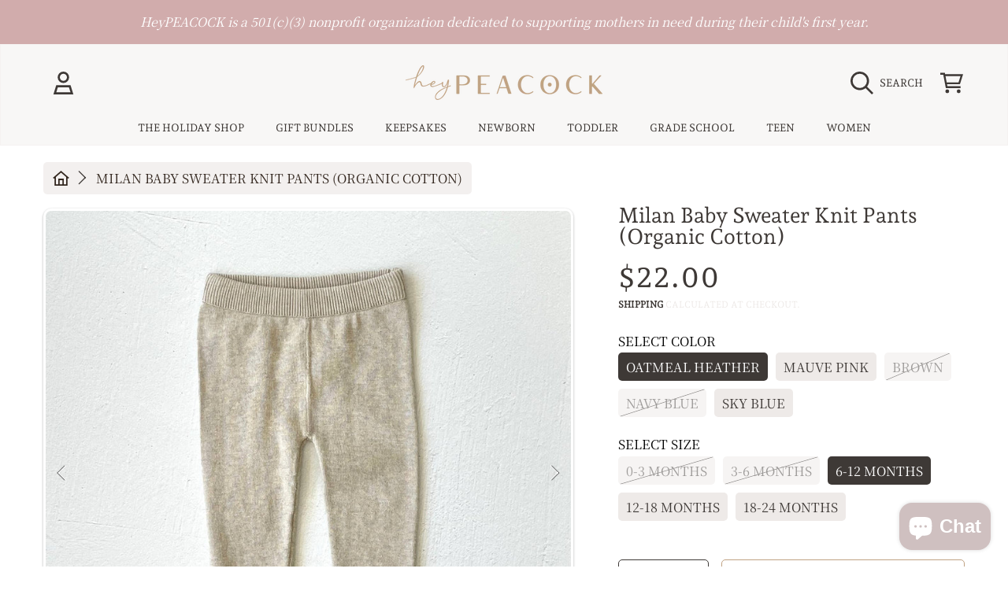

--- FILE ---
content_type: text/html; charset=utf-8
request_url: https://heypeacock.com/products/milan-earthy-sweater-knit-baby-legging-pants-organic-cotton-oatmeal-heather-12-18-month
body_size: 84319
content:
<!doctype html>
<html class="no-js" lang="en">
<head>
<meta name="p:domain_verify" content="7d54f7615cc186a0cb42093cae0012ba"/>  <meta charset="utf-8" />
  <meta http-equiv="X-UA-Compatible" content="IE=edge" />
  <meta name="viewport" content="height=device-height, width=device-width, initial-scale=1.0, minimum-scale=1.0, maximum-scale=5" />
  <meta name="theme-color" content="" />
  <link rel="canonical" href="https://heypeacock.com/products/milan-earthy-sweater-knit-baby-legging-pants-organic-cotton-oatmeal-heather-12-18-month">
  <link rel="preconnect" href="https://cdn.shopify.com" crossorigin><link rel="icon" type="image/png" href="//heypeacock.com/cdn/shop/files/Asset_1_4x_7c14707b-e031-492a-9110-39155403d64d.png?crop=center&height=32&v=1698095379&width=32"><link rel="preconnect" href="https://fonts.shopifycdn.com" crossorigin><title>
    Milan Baby Sweater Knit Pants (Organic Cotton)
 &ndash; HeyPeacock</title><meta name="description" content="Classic, cozy and soft baby legging pants in pure organic cotton fine sweater knit. Classic knit pants with elastic waist to ensure a comfy fit. Features adorable details like tiny back pocket (Mauve Pink colorway has a cute tiny bow on the back pocket) Cozy, comfy, buttery soft &amp;amp; luxurious All-season, lightweight ">

<meta property="og:site_name" content="HeyPeacock">
<meta property="og:url" content="https://heypeacock.com/products/milan-earthy-sweater-knit-baby-legging-pants-organic-cotton-oatmeal-heather-12-18-month">
<meta property="og:title" content="Milan Baby Sweater Knit Pants (Organic Cotton)">
<meta property="og:type" content="product">
<meta property="og:description" content="Classic, cozy and soft baby legging pants in pure organic cotton fine sweater knit. Classic knit pants with elastic waist to ensure a comfy fit. Features adorable details like tiny back pocket (Mauve Pink colorway has a cute tiny bow on the back pocket) Cozy, comfy, buttery soft &amp;amp; luxurious All-season, lightweight "><meta property="og:image" content="http://heypeacock.com/cdn/shop/files/9ea0ecb730b06eeb2f4805363d4ac3dcd48a0b0ff1c13e534e438d595e012bc8_f577d437-8c5a-4821-9c3f-744abb4337dc.jpg?v=1698619539">
  <meta property="og:image:secure_url" content="https://heypeacock.com/cdn/shop/files/9ea0ecb730b06eeb2f4805363d4ac3dcd48a0b0ff1c13e534e438d595e012bc8_f577d437-8c5a-4821-9c3f-744abb4337dc.jpg?v=1698619539">
  <meta property="og:image:width" content="1388">
  <meta property="og:image:height" content="1388"><meta property="og:price:amount" content="22.00">
  <meta property="og:price:currency" content="USD"><meta name="twitter:card" content="summary_large_image">
<meta name="twitter:title" content="Milan Baby Sweater Knit Pants (Organic Cotton)">
<meta name="twitter:description" content="Classic, cozy and soft baby legging pants in pure organic cotton fine sweater knit. Classic knit pants with elastic waist to ensure a comfy fit. Features adorable details like tiny back pocket (Mauve Pink colorway has a cute tiny bow on the back pocket) Cozy, comfy, buttery soft &amp;amp; luxurious All-season, lightweight ">


  <script src="//heypeacock.com/cdn/shop/t/2/assets/fontawesome.js?v=36000162893355816461688775984" defer="defer"></script>
  <script src="//heypeacock.com/cdn/shop/t/2/assets/vendor.js?v=139688548581907271591688775984" defer="defer"></script>
  <script src="//heypeacock.com/cdn/shop/t/2/assets/constants.js?v=58251544750838685771688775982" defer="defer"></script>
  <script src="//heypeacock.com/cdn/shop/t/2/assets/pubsub.js?v=158357773527763999511688775985" defer="defer"></script>
  <script src="//heypeacock.com/cdn/shop/t/2/assets/global.js?v=28693709121590604151688775984" defer="defer"></script>
  <script src="//heypeacock.com/cdn/shop/t/2/assets/variants.js?v=10878112394182195731688775984" defer="defer"></script>
  <script src="//heypeacock.com/cdn/shop/t/2/assets/lite-gallery.js?v=94875188099143747681688775982" defer="defer"></script>

  <script>window.performance && window.performance.mark && window.performance.mark('shopify.content_for_header.start');</script><meta name="facebook-domain-verification" content="4r7x7ox6esb7c29nyvs4r49wubs9d8">
<meta name="google-site-verification" content="itx9q_UOtD03wBbJNDcMinm-VYVmfWXjwWuBElId-3I">
<meta id="shopify-digital-wallet" name="shopify-digital-wallet" content="/79345811769/digital_wallets/dialog">
<meta name="shopify-checkout-api-token" content="1405d238547becfb5bd75b76221a445d">
<meta id="in-context-paypal-metadata" data-shop-id="79345811769" data-venmo-supported="false" data-environment="production" data-locale="en_US" data-paypal-v4="true" data-currency="USD">
<link rel="alternate" type="application/json+oembed" href="https://heypeacock.com/products/milan-earthy-sweater-knit-baby-legging-pants-organic-cotton-oatmeal-heather-12-18-month.oembed">
<script async="async" src="/checkouts/internal/preloads.js?locale=en-US"></script>
<link rel="preconnect" href="https://shop.app" crossorigin="anonymous">
<script async="async" src="https://shop.app/checkouts/internal/preloads.js?locale=en-US&shop_id=79345811769" crossorigin="anonymous"></script>
<script id="apple-pay-shop-capabilities" type="application/json">{"shopId":79345811769,"countryCode":"US","currencyCode":"USD","merchantCapabilities":["supports3DS"],"merchantId":"gid:\/\/shopify\/Shop\/79345811769","merchantName":"HeyPeacock","requiredBillingContactFields":["postalAddress","email","phone"],"requiredShippingContactFields":["postalAddress","email","phone"],"shippingType":"shipping","supportedNetworks":["visa","masterCard","amex","discover","elo","jcb"],"total":{"type":"pending","label":"HeyPeacock","amount":"1.00"},"shopifyPaymentsEnabled":true,"supportsSubscriptions":true}</script>
<script id="shopify-features" type="application/json">{"accessToken":"1405d238547becfb5bd75b76221a445d","betas":["rich-media-storefront-analytics"],"domain":"heypeacock.com","predictiveSearch":true,"shopId":79345811769,"locale":"en"}</script>
<script>var Shopify = Shopify || {};
Shopify.shop = "heypeacock.myshopify.com";
Shopify.locale = "en";
Shopify.currency = {"active":"USD","rate":"1.0"};
Shopify.country = "US";
Shopify.theme = {"name":"Honey","id":154279641401,"schema_name":"Honey","schema_version":"2.1.0","theme_store_id":2160,"role":"main"};
Shopify.theme.handle = "null";
Shopify.theme.style = {"id":null,"handle":null};
Shopify.cdnHost = "heypeacock.com/cdn";
Shopify.routes = Shopify.routes || {};
Shopify.routes.root = "/";</script>
<script type="module">!function(o){(o.Shopify=o.Shopify||{}).modules=!0}(window);</script>
<script>!function(o){function n(){var o=[];function n(){o.push(Array.prototype.slice.apply(arguments))}return n.q=o,n}var t=o.Shopify=o.Shopify||{};t.loadFeatures=n(),t.autoloadFeatures=n()}(window);</script>
<script>
  window.ShopifyPay = window.ShopifyPay || {};
  window.ShopifyPay.apiHost = "shop.app\/pay";
  window.ShopifyPay.redirectState = null;
</script>
<script id="shop-js-analytics" type="application/json">{"pageType":"product"}</script>
<script defer="defer" async type="module" src="//heypeacock.com/cdn/shopifycloud/shop-js/modules/v2/client.init-shop-cart-sync_BT-GjEfc.en.esm.js"></script>
<script defer="defer" async type="module" src="//heypeacock.com/cdn/shopifycloud/shop-js/modules/v2/chunk.common_D58fp_Oc.esm.js"></script>
<script defer="defer" async type="module" src="//heypeacock.com/cdn/shopifycloud/shop-js/modules/v2/chunk.modal_xMitdFEc.esm.js"></script>
<script type="module">
  await import("//heypeacock.com/cdn/shopifycloud/shop-js/modules/v2/client.init-shop-cart-sync_BT-GjEfc.en.esm.js");
await import("//heypeacock.com/cdn/shopifycloud/shop-js/modules/v2/chunk.common_D58fp_Oc.esm.js");
await import("//heypeacock.com/cdn/shopifycloud/shop-js/modules/v2/chunk.modal_xMitdFEc.esm.js");

  window.Shopify.SignInWithShop?.initShopCartSync?.({"fedCMEnabled":true,"windoidEnabled":true});

</script>
<script defer="defer" async type="module" src="//heypeacock.com/cdn/shopifycloud/shop-js/modules/v2/client.payment-terms_Ci9AEqFq.en.esm.js"></script>
<script defer="defer" async type="module" src="//heypeacock.com/cdn/shopifycloud/shop-js/modules/v2/chunk.common_D58fp_Oc.esm.js"></script>
<script defer="defer" async type="module" src="//heypeacock.com/cdn/shopifycloud/shop-js/modules/v2/chunk.modal_xMitdFEc.esm.js"></script>
<script type="module">
  await import("//heypeacock.com/cdn/shopifycloud/shop-js/modules/v2/client.payment-terms_Ci9AEqFq.en.esm.js");
await import("//heypeacock.com/cdn/shopifycloud/shop-js/modules/v2/chunk.common_D58fp_Oc.esm.js");
await import("//heypeacock.com/cdn/shopifycloud/shop-js/modules/v2/chunk.modal_xMitdFEc.esm.js");

  
</script>
<script>
  window.Shopify = window.Shopify || {};
  if (!window.Shopify.featureAssets) window.Shopify.featureAssets = {};
  window.Shopify.featureAssets['shop-js'] = {"shop-cart-sync":["modules/v2/client.shop-cart-sync_DZOKe7Ll.en.esm.js","modules/v2/chunk.common_D58fp_Oc.esm.js","modules/v2/chunk.modal_xMitdFEc.esm.js"],"init-fed-cm":["modules/v2/client.init-fed-cm_B6oLuCjv.en.esm.js","modules/v2/chunk.common_D58fp_Oc.esm.js","modules/v2/chunk.modal_xMitdFEc.esm.js"],"shop-cash-offers":["modules/v2/client.shop-cash-offers_D2sdYoxE.en.esm.js","modules/v2/chunk.common_D58fp_Oc.esm.js","modules/v2/chunk.modal_xMitdFEc.esm.js"],"shop-login-button":["modules/v2/client.shop-login-button_QeVjl5Y3.en.esm.js","modules/v2/chunk.common_D58fp_Oc.esm.js","modules/v2/chunk.modal_xMitdFEc.esm.js"],"pay-button":["modules/v2/client.pay-button_DXTOsIq6.en.esm.js","modules/v2/chunk.common_D58fp_Oc.esm.js","modules/v2/chunk.modal_xMitdFEc.esm.js"],"shop-button":["modules/v2/client.shop-button_DQZHx9pm.en.esm.js","modules/v2/chunk.common_D58fp_Oc.esm.js","modules/v2/chunk.modal_xMitdFEc.esm.js"],"avatar":["modules/v2/client.avatar_BTnouDA3.en.esm.js"],"init-windoid":["modules/v2/client.init-windoid_CR1B-cfM.en.esm.js","modules/v2/chunk.common_D58fp_Oc.esm.js","modules/v2/chunk.modal_xMitdFEc.esm.js"],"init-shop-for-new-customer-accounts":["modules/v2/client.init-shop-for-new-customer-accounts_C_vY_xzh.en.esm.js","modules/v2/client.shop-login-button_QeVjl5Y3.en.esm.js","modules/v2/chunk.common_D58fp_Oc.esm.js","modules/v2/chunk.modal_xMitdFEc.esm.js"],"init-shop-email-lookup-coordinator":["modules/v2/client.init-shop-email-lookup-coordinator_BI7n9ZSv.en.esm.js","modules/v2/chunk.common_D58fp_Oc.esm.js","modules/v2/chunk.modal_xMitdFEc.esm.js"],"init-shop-cart-sync":["modules/v2/client.init-shop-cart-sync_BT-GjEfc.en.esm.js","modules/v2/chunk.common_D58fp_Oc.esm.js","modules/v2/chunk.modal_xMitdFEc.esm.js"],"shop-toast-manager":["modules/v2/client.shop-toast-manager_DiYdP3xc.en.esm.js","modules/v2/chunk.common_D58fp_Oc.esm.js","modules/v2/chunk.modal_xMitdFEc.esm.js"],"init-customer-accounts":["modules/v2/client.init-customer-accounts_D9ZNqS-Q.en.esm.js","modules/v2/client.shop-login-button_QeVjl5Y3.en.esm.js","modules/v2/chunk.common_D58fp_Oc.esm.js","modules/v2/chunk.modal_xMitdFEc.esm.js"],"init-customer-accounts-sign-up":["modules/v2/client.init-customer-accounts-sign-up_iGw4briv.en.esm.js","modules/v2/client.shop-login-button_QeVjl5Y3.en.esm.js","modules/v2/chunk.common_D58fp_Oc.esm.js","modules/v2/chunk.modal_xMitdFEc.esm.js"],"shop-follow-button":["modules/v2/client.shop-follow-button_CqMgW2wH.en.esm.js","modules/v2/chunk.common_D58fp_Oc.esm.js","modules/v2/chunk.modal_xMitdFEc.esm.js"],"checkout-modal":["modules/v2/client.checkout-modal_xHeaAweL.en.esm.js","modules/v2/chunk.common_D58fp_Oc.esm.js","modules/v2/chunk.modal_xMitdFEc.esm.js"],"shop-login":["modules/v2/client.shop-login_D91U-Q7h.en.esm.js","modules/v2/chunk.common_D58fp_Oc.esm.js","modules/v2/chunk.modal_xMitdFEc.esm.js"],"lead-capture":["modules/v2/client.lead-capture_BJmE1dJe.en.esm.js","modules/v2/chunk.common_D58fp_Oc.esm.js","modules/v2/chunk.modal_xMitdFEc.esm.js"],"payment-terms":["modules/v2/client.payment-terms_Ci9AEqFq.en.esm.js","modules/v2/chunk.common_D58fp_Oc.esm.js","modules/v2/chunk.modal_xMitdFEc.esm.js"]};
</script>
<script>(function() {
  var isLoaded = false;
  function asyncLoad() {
    if (isLoaded) return;
    isLoaded = true;
    var urls = ["https:\/\/api.fastbundle.co\/scripts\/src.js?shop=heypeacock.myshopify.com","https:\/\/cdn-app.sealsubscriptions.com\/shopify\/public\/js\/sealsubscriptions.js?shop=heypeacock.myshopify.com"];
    for (var i = 0; i < urls.length; i++) {
      var s = document.createElement('script');
      s.type = 'text/javascript';
      s.async = true;
      s.src = urls[i];
      var x = document.getElementsByTagName('script')[0];
      x.parentNode.insertBefore(s, x);
    }
  };
  if(window.attachEvent) {
    window.attachEvent('onload', asyncLoad);
  } else {
    window.addEventListener('load', asyncLoad, false);
  }
})();</script>
<script id="__st">var __st={"a":79345811769,"offset":-18000,"reqid":"2418fb13-0b93-4719-aafd-02c548ba54ea-1769264391","pageurl":"heypeacock.com\/products\/milan-earthy-sweater-knit-baby-legging-pants-organic-cotton-oatmeal-heather-12-18-month","u":"da03a4a2ac04","p":"product","rtyp":"product","rid":8857635881273};</script>
<script>window.ShopifyPaypalV4VisibilityTracking = true;</script>
<script id="captcha-bootstrap">!function(){'use strict';const t='contact',e='account',n='new_comment',o=[[t,t],['blogs',n],['comments',n],[t,'customer']],c=[[e,'customer_login'],[e,'guest_login'],[e,'recover_customer_password'],[e,'create_customer']],r=t=>t.map((([t,e])=>`form[action*='/${t}']:not([data-nocaptcha='true']) input[name='form_type'][value='${e}']`)).join(','),a=t=>()=>t?[...document.querySelectorAll(t)].map((t=>t.form)):[];function s(){const t=[...o],e=r(t);return a(e)}const i='password',u='form_key',d=['recaptcha-v3-token','g-recaptcha-response','h-captcha-response',i],f=()=>{try{return window.sessionStorage}catch{return}},m='__shopify_v',_=t=>t.elements[u];function p(t,e,n=!1){try{const o=window.sessionStorage,c=JSON.parse(o.getItem(e)),{data:r}=function(t){const{data:e,action:n}=t;return t[m]||n?{data:e,action:n}:{data:t,action:n}}(c);for(const[e,n]of Object.entries(r))t.elements[e]&&(t.elements[e].value=n);n&&o.removeItem(e)}catch(o){console.error('form repopulation failed',{error:o})}}const l='form_type',E='cptcha';function T(t){t.dataset[E]=!0}const w=window,h=w.document,L='Shopify',v='ce_forms',y='captcha';let A=!1;((t,e)=>{const n=(g='f06e6c50-85a8-45c8-87d0-21a2b65856fe',I='https://cdn.shopify.com/shopifycloud/storefront-forms-hcaptcha/ce_storefront_forms_captcha_hcaptcha.v1.5.2.iife.js',D={infoText:'Protected by hCaptcha',privacyText:'Privacy',termsText:'Terms'},(t,e,n)=>{const o=w[L][v],c=o.bindForm;if(c)return c(t,g,e,D).then(n);var r;o.q.push([[t,g,e,D],n]),r=I,A||(h.body.append(Object.assign(h.createElement('script'),{id:'captcha-provider',async:!0,src:r})),A=!0)});var g,I,D;w[L]=w[L]||{},w[L][v]=w[L][v]||{},w[L][v].q=[],w[L][y]=w[L][y]||{},w[L][y].protect=function(t,e){n(t,void 0,e),T(t)},Object.freeze(w[L][y]),function(t,e,n,w,h,L){const[v,y,A,g]=function(t,e,n){const i=e?o:[],u=t?c:[],d=[...i,...u],f=r(d),m=r(i),_=r(d.filter((([t,e])=>n.includes(e))));return[a(f),a(m),a(_),s()]}(w,h,L),I=t=>{const e=t.target;return e instanceof HTMLFormElement?e:e&&e.form},D=t=>v().includes(t);t.addEventListener('submit',(t=>{const e=I(t);if(!e)return;const n=D(e)&&!e.dataset.hcaptchaBound&&!e.dataset.recaptchaBound,o=_(e),c=g().includes(e)&&(!o||!o.value);(n||c)&&t.preventDefault(),c&&!n&&(function(t){try{if(!f())return;!function(t){const e=f();if(!e)return;const n=_(t);if(!n)return;const o=n.value;o&&e.removeItem(o)}(t);const e=Array.from(Array(32),(()=>Math.random().toString(36)[2])).join('');!function(t,e){_(t)||t.append(Object.assign(document.createElement('input'),{type:'hidden',name:u})),t.elements[u].value=e}(t,e),function(t,e){const n=f();if(!n)return;const o=[...t.querySelectorAll(`input[type='${i}']`)].map((({name:t})=>t)),c=[...d,...o],r={};for(const[a,s]of new FormData(t).entries())c.includes(a)||(r[a]=s);n.setItem(e,JSON.stringify({[m]:1,action:t.action,data:r}))}(t,e)}catch(e){console.error('failed to persist form',e)}}(e),e.submit())}));const S=(t,e)=>{t&&!t.dataset[E]&&(n(t,e.some((e=>e===t))),T(t))};for(const o of['focusin','change'])t.addEventListener(o,(t=>{const e=I(t);D(e)&&S(e,y())}));const B=e.get('form_key'),M=e.get(l),P=B&&M;t.addEventListener('DOMContentLoaded',(()=>{const t=y();if(P)for(const e of t)e.elements[l].value===M&&p(e,B);[...new Set([...A(),...v().filter((t=>'true'===t.dataset.shopifyCaptcha))])].forEach((e=>S(e,t)))}))}(h,new URLSearchParams(w.location.search),n,t,e,['guest_login'])})(!0,!0)}();</script>
<script integrity="sha256-4kQ18oKyAcykRKYeNunJcIwy7WH5gtpwJnB7kiuLZ1E=" data-source-attribution="shopify.loadfeatures" defer="defer" src="//heypeacock.com/cdn/shopifycloud/storefront/assets/storefront/load_feature-a0a9edcb.js" crossorigin="anonymous"></script>
<script crossorigin="anonymous" defer="defer" src="//heypeacock.com/cdn/shopifycloud/storefront/assets/shopify_pay/storefront-65b4c6d7.js?v=20250812"></script>
<script data-source-attribution="shopify.dynamic_checkout.dynamic.init">var Shopify=Shopify||{};Shopify.PaymentButton=Shopify.PaymentButton||{isStorefrontPortableWallets:!0,init:function(){window.Shopify.PaymentButton.init=function(){};var t=document.createElement("script");t.src="https://heypeacock.com/cdn/shopifycloud/portable-wallets/latest/portable-wallets.en.js",t.type="module",document.head.appendChild(t)}};
</script>
<script data-source-attribution="shopify.dynamic_checkout.buyer_consent">
  function portableWalletsHideBuyerConsent(e){var t=document.getElementById("shopify-buyer-consent"),n=document.getElementById("shopify-subscription-policy-button");t&&n&&(t.classList.add("hidden"),t.setAttribute("aria-hidden","true"),n.removeEventListener("click",e))}function portableWalletsShowBuyerConsent(e){var t=document.getElementById("shopify-buyer-consent"),n=document.getElementById("shopify-subscription-policy-button");t&&n&&(t.classList.remove("hidden"),t.removeAttribute("aria-hidden"),n.addEventListener("click",e))}window.Shopify?.PaymentButton&&(window.Shopify.PaymentButton.hideBuyerConsent=portableWalletsHideBuyerConsent,window.Shopify.PaymentButton.showBuyerConsent=portableWalletsShowBuyerConsent);
</script>
<script>
  function portableWalletsCleanup(e){e&&e.src&&console.error("Failed to load portable wallets script "+e.src);var t=document.querySelectorAll("shopify-accelerated-checkout .shopify-payment-button__skeleton, shopify-accelerated-checkout-cart .wallet-cart-button__skeleton"),e=document.getElementById("shopify-buyer-consent");for(let e=0;e<t.length;e++)t[e].remove();e&&e.remove()}function portableWalletsNotLoadedAsModule(e){e instanceof ErrorEvent&&"string"==typeof e.message&&e.message.includes("import.meta")&&"string"==typeof e.filename&&e.filename.includes("portable-wallets")&&(window.removeEventListener("error",portableWalletsNotLoadedAsModule),window.Shopify.PaymentButton.failedToLoad=e,"loading"===document.readyState?document.addEventListener("DOMContentLoaded",window.Shopify.PaymentButton.init):window.Shopify.PaymentButton.init())}window.addEventListener("error",portableWalletsNotLoadedAsModule);
</script>

<script type="module" src="https://heypeacock.com/cdn/shopifycloud/portable-wallets/latest/portable-wallets.en.js" onError="portableWalletsCleanup(this)" crossorigin="anonymous"></script>
<script nomodule>
  document.addEventListener("DOMContentLoaded", portableWalletsCleanup);
</script>

<link id="shopify-accelerated-checkout-styles" rel="stylesheet" media="screen" href="https://heypeacock.com/cdn/shopifycloud/portable-wallets/latest/accelerated-checkout-backwards-compat.css" crossorigin="anonymous">
<style id="shopify-accelerated-checkout-cart">
        #shopify-buyer-consent {
  margin-top: 1em;
  display: inline-block;
  width: 100%;
}

#shopify-buyer-consent.hidden {
  display: none;
}

#shopify-subscription-policy-button {
  background: none;
  border: none;
  padding: 0;
  text-decoration: underline;
  font-size: inherit;
  cursor: pointer;
}

#shopify-subscription-policy-button::before {
  box-shadow: none;
}

      </style>
<script id="sections-script" data-sections="announcement-bar,header,newsletter,sub-footer" defer="defer" src="//heypeacock.com/cdn/shop/t/2/compiled_assets/scripts.js?v=894"></script>
<script>window.performance && window.performance.mark && window.performance.mark('shopify.content_for_header.end');</script>

  

  <style data-shopify>
    @font-face {
  font-family: "Noto Serif Japanese";
  font-weight: 400;
  font-style: normal;
  font-display: swap;
  src: url("//heypeacock.com/cdn/fonts/noto_serif_japanese/notoserifjapanese_n4.129a6e5e74f6394a45842b527e9df05be016390b.woff2") format("woff2"),
       url("//heypeacock.com/cdn/fonts/noto_serif_japanese/notoserifjapanese_n4.0c2b83ce635bafb3b9a47772518433a2ba03b1e6.woff") format("woff");
}

    @font-face {
  font-family: "Noto Serif Japanese";
  font-weight: 700;
  font-style: normal;
  font-display: swap;
  src: url("//heypeacock.com/cdn/fonts/noto_serif_japanese/notoserifjapanese_n7.053a701f38d42e62f702eb1dbb858eeae86ddc92.woff2") format("woff2"),
       url("//heypeacock.com/cdn/fonts/noto_serif_japanese/notoserifjapanese_n7.2c5f19dfe0462f4002e6cfa93e3e4651a8fcbaa4.woff") format("woff");
}

    
    
    @font-face {
  font-family: "Andada Pro";
  font-weight: 400;
  font-style: normal;
  font-display: swap;
  src: url("//heypeacock.com/cdn/fonts/andada_pro/andadapro_n4.ddb4819d91a36f7a7796967e553b90fddf775c52.woff2") format("woff2"),
       url("//heypeacock.com/cdn/fonts/andada_pro/andadapro_n4.b682419848b587494213d601b801675164e59691.woff") format("woff");
}

    
    @font-face {
  font-family: "Noto Sans";
  font-weight: 400;
  font-style: normal;
  font-display: swap;
  src: url("//heypeacock.com/cdn/fonts/noto_sans/notosans_n4.67fb0b95a9fac1030d5fa59681ca957ae8ee6aa5.woff2") format("woff2"),
       url("//heypeacock.com/cdn/fonts/noto_sans/notosans_n4.7b785b180d53ae20f1017ba5d1db68774175584a.woff") format("woff");
}


    :root {
      --font-heading-family: "Andada Pro", serif;
      --font-heading-style: normal;
      --font-heading-weight: 400;
      --font-heading-line-height: 1.1;

      --font-body-family: "Noto Serif Japanese", serif;
      --font-body-style: normal;
      --font-body-weight: 400;
      --font-body-weight-bold: 700;

      --font-button-family: Helvetica, Arial, sans-serif;
      --font-button-style: normal;
      --font-button-weight: 400;

      --font-accent-family: "Noto Sans", sans-serif;
      --font-accent-style: normal;
      --font-accent-weight: 400;

      --font-subheading-family: "Andada Pro", serif;
      --font-subheading-style: normal;
      --font-subheading-weight: 400;
      --font-subheading-scale: 0.782608695652174;

      --font-price-family: "Andada Pro", serif;
      --font-price-style: normal;
      --font-price-weight: 400;
      --font-price-scale: 0.782608695652174;

      --font-body-scale: 1.15;
      --font-heading-scale: 0.782608695652174;

      --color-base-primary-background: 255, 255, 255;
      --color-base-primary-text-1: 62, 57, 54;
      --color-base-primary-text-2: 238, 234, 232;
      --color-base-primary-button: 192, 162, 131;
      --color-base-primary-button-text: 255, 255, 255;
      --color-base-errors-1: 207, 137, 137;
      --color-base-alt-background-1: 209, 172, 172;
      --color-base-alt-1-text-1: 255, 255, 255;
      --color-base-alt-1-text-2: 255, 255, 255;
      --color-base-alt-button-1: 255, 255, 255;
      --color-base-alt-button-text-1: 255, 255, 255;
      --color-base-errors-2: 255, 255, 255;
      --color-base-alt-background-2: 238, 234, 232;
      --color-base-alt-2-text-1: 62, 57, 54;
      --color-base-alt-2-text-2: 50, 38, 30;
      --color-base-alt-button-2: 255, 255, 255;
      --color-base-alt-button-text-2: 192, 162, 131;
      --color-base-errors-3: 169, 69, 59;
      --color-base-alt-background-3: 192, 162, 131;
      --color-base-alt-3-text-1: 255, 249, 242;
      --color-base-alt-3-text-2: 255, 255, 255;
      --color-base-alt-button-3: 255, 255, 255;
      --color-base-alt-button-text-3: 255, 255, 255;
      --color-base-errors-4: 255, 255, 255;
      --color-base-background-modal: 238, 234, 232;
      --color-base-modal-text-1: 50, 38, 30;
      --color-base-modal-text-2: 120, 103, 94;
      --color-base-modal-button: 50, 38, 30;
      --color-base-modal-button-text: 50, 38, 30;
      --color-base-errors-5: 50, 38, 30;
      --color-base-sale: 182, 53, 88;
      --color-base-promo-tag-background: 182, 53, 88;
      --color-base-promo-tag-text: 255, 255, 255;
      --color-base-notification: 207, 137, 137;
      --color-base-notification-text: 255, 255, 255;

      --page-width: 75rem;
      --page-width-margin: 2rem;

      --border-radius: 1.0;
    }

    *,
    *::before,
    *::after {
      box-sizing: inherit;
    }

    html {
      box-sizing: border-box;
      font-size: calc(var(--font-body-scale) * 100%);
    }

    body {
      display: grid;
      grid-template-rows: auto auto 1fr auto;
      grid-template-columns: 100%;
      min-height: 100%;
      margin: 0;
      font-size: 1rem;
      line-height: calc(1 + 0.25 / var(--font-body-scale));
      font-family: var(--font-body-family);
      font-style: var(--font-body-style);
      font-weight: var(--font-body-weight);
    }

    @media screen and (max-width: 1200px) {
      body {
        font-size: 1.0625rem;
      }
    }
  </style>

  <link rel="preload" href="//heypeacock.com/cdn/shop/t/2/assets/slick.css?v=98340474046176884051688775983" as="style" onload="this.onload=null;this.rel='stylesheet'">
  <noscript><link rel="stylesheet" href="//heypeacock.com/cdn/shop/t/2/assets/slick.css?v=98340474046176884051688775983"></noscript>
  <link href="//heypeacock.com/cdn/shop/t/2/assets/slick-theme.css?v=121597243202618262381688775983" rel="stylesheet" type="text/css" media="all" />
  <link href="//heypeacock.com/cdn/shop/t/2/assets/base.css?v=140557633383017358611756476594" rel="stylesheet" type="text/css" media="all" />
<link rel="preload" as="font" href="//heypeacock.com/cdn/fonts/noto_serif_japanese/notoserifjapanese_n4.129a6e5e74f6394a45842b527e9df05be016390b.woff2" type="font/woff2" crossorigin><link rel="preload" as="font" href="//heypeacock.com/cdn/fonts/andada_pro/andadapro_n4.ddb4819d91a36f7a7796967e553b90fddf775c52.woff2" type="font/woff2" crossorigin><link rel="preload" as="font" href="//heypeacock.com/cdn/fonts/noto_sans/notosans_n4.67fb0b95a9fac1030d5fa59681ca957ae8ee6aa5.woff2" type="font/woff2" crossorigin><link rel="stylesheet" href="//heypeacock.com/cdn/shop/t/2/assets/component-predictive-search.css?v=88217863069343047591688775983" media="print" onload="this.media='all'"><script>
    document.documentElement.className = document.documentElement.className.replace('no-js', 'js');

    if (Shopify.designMode) {
      document.documentElement.classList.add('shopify-design-mode');
    }
  </script>

<!-- Google tag (gtag.js) -->
<script async src="https://www.googletagmanager.com/gtag/js?id=AW-16506140291"></script>
<script>
  window.dataLayer = window.dataLayer || [];
  function gtag(){dataLayer.push(arguments);}
  gtag('js', new Date());
 
  gtag('config', 'AW-16506140291');
</script>
  
<!-- BEGIN app block: shopify://apps/judge-me-reviews/blocks/judgeme_core/61ccd3b1-a9f2-4160-9fe9-4fec8413e5d8 --><!-- Start of Judge.me Core -->






<link rel="dns-prefetch" href="https://cdnwidget.judge.me">
<link rel="dns-prefetch" href="https://cdn.judge.me">
<link rel="dns-prefetch" href="https://cdn1.judge.me">
<link rel="dns-prefetch" href="https://api.judge.me">

<script data-cfasync='false' class='jdgm-settings-script'>window.jdgmSettings={"pagination":5,"disable_web_reviews":false,"badge_no_review_text":"No reviews","badge_n_reviews_text":"{{ n }} review/reviews","badge_star_color":"#ffd754","hide_badge_preview_if_no_reviews":true,"badge_hide_text":true,"enforce_center_preview_badge":false,"widget_title":"Customer Reviews","widget_open_form_text":"Write a review","widget_close_form_text":"Cancel review","widget_refresh_page_text":"Refresh page","widget_summary_text":"Based on {{ number_of_reviews }} review/reviews","widget_no_review_text":"Be the first to write a review","widget_name_field_text":"Display name","widget_verified_name_field_text":"Verified Name (public)","widget_name_placeholder_text":"Display name","widget_required_field_error_text":"This field is required.","widget_email_field_text":"Email address","widget_verified_email_field_text":"Verified Email (private, can not be edited)","widget_email_placeholder_text":"Your email address","widget_email_field_error_text":"Please enter a valid email address.","widget_rating_field_text":"Rating","widget_review_title_field_text":"Review Title","widget_review_title_placeholder_text":"Give your review a title","widget_review_body_field_text":"Review content","widget_review_body_placeholder_text":"Start writing here...","widget_pictures_field_text":"Picture/Video (optional)","widget_submit_review_text":"Submit Review","widget_submit_verified_review_text":"Submit Verified Review","widget_submit_success_msg_with_auto_publish":"Thank you! Please refresh the page in a few moments to see your review. You can remove or edit your review by logging into \u003ca href='https://judge.me/login' target='_blank' rel='nofollow noopener'\u003eJudge.me\u003c/a\u003e","widget_submit_success_msg_no_auto_publish":"Thank you! Your review will be published as soon as it is approved by the shop admin. You can remove or edit your review by logging into \u003ca href='https://judge.me/login' target='_blank' rel='nofollow noopener'\u003eJudge.me\u003c/a\u003e","widget_show_default_reviews_out_of_total_text":"Showing {{ n_reviews_shown }} out of {{ n_reviews }} reviews.","widget_show_all_link_text":"Show all","widget_show_less_link_text":"Show less","widget_author_said_text":"{{ reviewer_name }} said:","widget_days_text":"{{ n }} days ago","widget_weeks_text":"{{ n }} week/weeks ago","widget_months_text":"{{ n }} month/months ago","widget_years_text":"{{ n }} year/years ago","widget_yesterday_text":"Yesterday","widget_today_text":"Today","widget_replied_text":"\u003e\u003e {{ shop_name }} replied:","widget_read_more_text":"Read more","widget_reviewer_name_as_initial":"","widget_rating_filter_color":"","widget_rating_filter_see_all_text":"See all reviews","widget_sorting_most_recent_text":"Most Recent","widget_sorting_highest_rating_text":"Highest Rating","widget_sorting_lowest_rating_text":"Lowest Rating","widget_sorting_with_pictures_text":"Only Pictures","widget_sorting_most_helpful_text":"Most Helpful","widget_open_question_form_text":"Ask a question","widget_reviews_subtab_text":"Reviews","widget_questions_subtab_text":"Questions","widget_question_label_text":"Question","widget_answer_label_text":"Answer","widget_question_placeholder_text":"Write your question here","widget_submit_question_text":"Submit Question","widget_question_submit_success_text":"Thank you for your question! We will notify you once it gets answered.","widget_star_color":"#ffd754","verified_badge_text":"Verified","verified_badge_bg_color":"","verified_badge_text_color":"","verified_badge_placement":"left-of-reviewer-name","widget_review_max_height":"","widget_hide_border":false,"widget_social_share":false,"widget_thumb":false,"widget_review_location_show":false,"widget_location_format":"country_iso_code","all_reviews_include_out_of_store_products":true,"all_reviews_out_of_store_text":"(out of store)","all_reviews_pagination":100,"all_reviews_product_name_prefix_text":"about","enable_review_pictures":true,"enable_question_anwser":false,"widget_theme":"","review_date_format":"mm/dd/yyyy","default_sort_method":"most-recent","widget_product_reviews_subtab_text":"Product Reviews","widget_shop_reviews_subtab_text":"Shop Reviews","widget_other_products_reviews_text":"Reviews for other products","widget_store_reviews_subtab_text":"Store reviews","widget_no_store_reviews_text":"This store hasn't received any reviews yet","widget_web_restriction_product_reviews_text":"This product hasn't received any reviews yet","widget_no_items_text":"No items found","widget_show_more_text":"Show more","widget_write_a_store_review_text":"Write a Store Review","widget_other_languages_heading":"Reviews in Other Languages","widget_translate_review_text":"Translate review to {{ language }}","widget_translating_review_text":"Translating...","widget_show_original_translation_text":"Show original ({{ language }})","widget_translate_review_failed_text":"Review couldn't be translated.","widget_translate_review_retry_text":"Retry","widget_translate_review_try_again_later_text":"Try again later","show_product_url_for_grouped_product":false,"widget_sorting_pictures_first_text":"Pictures First","show_pictures_on_all_rev_page_mobile":false,"show_pictures_on_all_rev_page_desktop":false,"floating_tab_hide_mobile_install_preference":false,"floating_tab_button_name":"★ Reviews","floating_tab_title":"Let customers speak for us","floating_tab_button_color":"","floating_tab_button_background_color":"","floating_tab_url":"","floating_tab_url_enabled":false,"floating_tab_tab_style":"text","all_reviews_text_badge_text":"Customers rate us {{ shop.metafields.judgeme.all_reviews_rating | round: 1 }}/5 based on {{ shop.metafields.judgeme.all_reviews_count }} reviews.","all_reviews_text_badge_text_branded_style":"{{ shop.metafields.judgeme.all_reviews_rating | round: 1 }} out of 5 stars based on {{ shop.metafields.judgeme.all_reviews_count }} reviews","is_all_reviews_text_badge_a_link":false,"show_stars_for_all_reviews_text_badge":false,"all_reviews_text_badge_url":"","all_reviews_text_style":"branded","all_reviews_text_color_style":"judgeme_brand_color","all_reviews_text_color":"#108474","all_reviews_text_show_jm_brand":true,"featured_carousel_show_header":true,"featured_carousel_title":"Let customers speak for us","testimonials_carousel_title":"Customers are saying","videos_carousel_title":"Real customer stories","cards_carousel_title":"Customers are saying","featured_carousel_count_text":"from {{ n }} reviews","featured_carousel_add_link_to_all_reviews_page":true,"featured_carousel_url":"","featured_carousel_show_images":true,"featured_carousel_autoslide_interval":5,"featured_carousel_arrows_on_the_sides":false,"featured_carousel_height":250,"featured_carousel_width":80,"featured_carousel_image_size":0,"featured_carousel_image_height":250,"featured_carousel_arrow_color":"#eeeeee","verified_count_badge_style":"branded","verified_count_badge_orientation":"horizontal","verified_count_badge_color_style":"judgeme_brand_color","verified_count_badge_color":"#108474","is_verified_count_badge_a_link":false,"verified_count_badge_url":"","verified_count_badge_show_jm_brand":true,"widget_rating_preset_default":5,"widget_first_sub_tab":"product-reviews","widget_show_histogram":true,"widget_histogram_use_custom_color":false,"widget_pagination_use_custom_color":false,"widget_star_use_custom_color":true,"widget_verified_badge_use_custom_color":false,"widget_write_review_use_custom_color":false,"picture_reminder_submit_button":"Upload Pictures","enable_review_videos":false,"mute_video_by_default":false,"widget_sorting_videos_first_text":"Videos First","widget_review_pending_text":"Pending","featured_carousel_items_for_large_screen":3,"social_share_options_order":"Facebook,Twitter","remove_microdata_snippet":true,"disable_json_ld":false,"enable_json_ld_products":false,"preview_badge_show_question_text":false,"preview_badge_no_question_text":"No questions","preview_badge_n_question_text":"{{ number_of_questions }} question/questions","qa_badge_show_icon":false,"qa_badge_position":"same-row","remove_judgeme_branding":false,"widget_add_search_bar":false,"widget_search_bar_placeholder":"Search","widget_sorting_verified_only_text":"Verified only","featured_carousel_theme":"vertical","featured_carousel_show_rating":true,"featured_carousel_show_title":true,"featured_carousel_show_body":true,"featured_carousel_show_date":false,"featured_carousel_show_reviewer":true,"featured_carousel_show_product":false,"featured_carousel_header_background_color":"#108474","featured_carousel_header_text_color":"#ffffff","featured_carousel_name_product_separator":"reviewed","featured_carousel_full_star_background":"#108474","featured_carousel_empty_star_background":"#dadada","featured_carousel_vertical_theme_background":"#f9fafb","featured_carousel_verified_badge_enable":true,"featured_carousel_verified_badge_color":"#108474","featured_carousel_border_style":"round","featured_carousel_review_line_length_limit":3,"featured_carousel_more_reviews_button_text":"Read more reviews","featured_carousel_view_product_button_text":"View product","all_reviews_page_load_reviews_on":"scroll","all_reviews_page_load_more_text":"Load More Reviews","disable_fb_tab_reviews":false,"enable_ajax_cdn_cache":false,"widget_advanced_speed_features":5,"widget_public_name_text":"displayed publicly like","default_reviewer_name":"John Smith","default_reviewer_name_has_non_latin":true,"widget_reviewer_anonymous":"Anonymous","medals_widget_title":"Judge.me Review Medals","medals_widget_background_color":"#f9fafb","medals_widget_position":"footer_all_pages","medals_widget_border_color":"#f9fafb","medals_widget_verified_text_position":"left","medals_widget_use_monochromatic_version":false,"medals_widget_elements_color":"#108474","show_reviewer_avatar":true,"widget_invalid_yt_video_url_error_text":"Not a YouTube video URL","widget_max_length_field_error_text":"Please enter no more than {0} characters.","widget_show_country_flag":false,"widget_show_collected_via_shop_app":true,"widget_verified_by_shop_badge_style":"light","widget_verified_by_shop_text":"Verified by Shop","widget_show_photo_gallery":false,"widget_load_with_code_splitting":true,"widget_ugc_install_preference":false,"widget_ugc_title":"Made by us, Shared by you","widget_ugc_subtitle":"Tag us to see your picture featured in our page","widget_ugc_arrows_color":"#ffffff","widget_ugc_primary_button_text":"Buy Now","widget_ugc_primary_button_background_color":"#108474","widget_ugc_primary_button_text_color":"#ffffff","widget_ugc_primary_button_border_width":"0","widget_ugc_primary_button_border_style":"none","widget_ugc_primary_button_border_color":"#108474","widget_ugc_primary_button_border_radius":"25","widget_ugc_secondary_button_text":"Load More","widget_ugc_secondary_button_background_color":"#ffffff","widget_ugc_secondary_button_text_color":"#108474","widget_ugc_secondary_button_border_width":"2","widget_ugc_secondary_button_border_style":"solid","widget_ugc_secondary_button_border_color":"#108474","widget_ugc_secondary_button_border_radius":"25","widget_ugc_reviews_button_text":"View Reviews","widget_ugc_reviews_button_background_color":"#ffffff","widget_ugc_reviews_button_text_color":"#108474","widget_ugc_reviews_button_border_width":"2","widget_ugc_reviews_button_border_style":"solid","widget_ugc_reviews_button_border_color":"#108474","widget_ugc_reviews_button_border_radius":"25","widget_ugc_reviews_button_link_to":"judgeme-reviews-page","widget_ugc_show_post_date":true,"widget_ugc_max_width":"800","widget_rating_metafield_value_type":true,"widget_primary_color":"#ffd754","widget_enable_secondary_color":false,"widget_secondary_color":"#edf5f5","widget_summary_average_rating_text":"{{ average_rating }} out of 5","widget_media_grid_title":"Customer photos \u0026 videos","widget_media_grid_see_more_text":"See more","widget_round_style":false,"widget_show_product_medals":true,"widget_verified_by_judgeme_text":"Verified by Judge.me","widget_show_store_medals":true,"widget_verified_by_judgeme_text_in_store_medals":"Verified by Judge.me","widget_media_field_exceed_quantity_message":"Sorry, we can only accept {{ max_media }} for one review.","widget_media_field_exceed_limit_message":"{{ file_name }} is too large, please select a {{ media_type }} less than {{ size_limit }}MB.","widget_review_submitted_text":"Review Submitted!","widget_question_submitted_text":"Question Submitted!","widget_close_form_text_question":"Cancel","widget_write_your_answer_here_text":"Write your answer here","widget_enabled_branded_link":true,"widget_show_collected_by_judgeme":true,"widget_reviewer_name_color":"","widget_write_review_text_color":"","widget_write_review_bg_color":"","widget_collected_by_judgeme_text":"collected by Judge.me","widget_pagination_type":"standard","widget_load_more_text":"Load More","widget_load_more_color":"#108474","widget_full_review_text":"Full Review","widget_read_more_reviews_text":"Read More Reviews","widget_read_questions_text":"Read Questions","widget_questions_and_answers_text":"Questions \u0026 Answers","widget_verified_by_text":"Verified by","widget_verified_text":"Verified","widget_number_of_reviews_text":"{{ number_of_reviews }} reviews","widget_back_button_text":"Back","widget_next_button_text":"Next","widget_custom_forms_filter_button":"Filters","custom_forms_style":"horizontal","widget_show_review_information":false,"how_reviews_are_collected":"How reviews are collected?","widget_show_review_keywords":false,"widget_gdpr_statement":"How we use your data: We'll only contact you about the review you left, and only if necessary. By submitting your review, you agree to Judge.me's \u003ca href='https://judge.me/terms' target='_blank' rel='nofollow noopener'\u003eterms\u003c/a\u003e, \u003ca href='https://judge.me/privacy' target='_blank' rel='nofollow noopener'\u003eprivacy\u003c/a\u003e and \u003ca href='https://judge.me/content-policy' target='_blank' rel='nofollow noopener'\u003econtent\u003c/a\u003e policies.","widget_multilingual_sorting_enabled":false,"widget_translate_review_content_enabled":false,"widget_translate_review_content_method":"manual","popup_widget_review_selection":"automatically_with_pictures","popup_widget_round_border_style":true,"popup_widget_show_title":true,"popup_widget_show_body":true,"popup_widget_show_reviewer":false,"popup_widget_show_product":true,"popup_widget_show_pictures":true,"popup_widget_use_review_picture":true,"popup_widget_show_on_home_page":true,"popup_widget_show_on_product_page":true,"popup_widget_show_on_collection_page":true,"popup_widget_show_on_cart_page":true,"popup_widget_position":"bottom_left","popup_widget_first_review_delay":5,"popup_widget_duration":5,"popup_widget_interval":5,"popup_widget_review_count":5,"popup_widget_hide_on_mobile":true,"review_snippet_widget_round_border_style":true,"review_snippet_widget_card_color":"#FFFFFF","review_snippet_widget_slider_arrows_background_color":"#FFFFFF","review_snippet_widget_slider_arrows_color":"#000000","review_snippet_widget_star_color":"#108474","show_product_variant":false,"all_reviews_product_variant_label_text":"Variant: ","widget_show_verified_branding":true,"widget_ai_summary_title":"Customers say","widget_ai_summary_disclaimer":"AI-powered review summary based on recent customer reviews","widget_show_ai_summary":false,"widget_show_ai_summary_bg":false,"widget_show_review_title_input":true,"redirect_reviewers_invited_via_email":"review_widget","request_store_review_after_product_review":false,"request_review_other_products_in_order":false,"review_form_color_scheme":"default","review_form_corner_style":"square","review_form_star_color":{},"review_form_text_color":"#333333","review_form_background_color":"#ffffff","review_form_field_background_color":"#fafafa","review_form_button_color":{},"review_form_button_text_color":"#ffffff","review_form_modal_overlay_color":"#000000","review_content_screen_title_text":"How would you rate this product?","review_content_introduction_text":"We would love it if you would share a bit about your experience.","store_review_form_title_text":"How would you rate this store?","store_review_form_introduction_text":"We would love it if you would share a bit about your experience.","show_review_guidance_text":true,"one_star_review_guidance_text":"Poor","five_star_review_guidance_text":"Great","customer_information_screen_title_text":"About you","customer_information_introduction_text":"Please tell us more about you.","custom_questions_screen_title_text":"Your experience in more detail","custom_questions_introduction_text":"Here are a few questions to help us understand more about your experience.","review_submitted_screen_title_text":"Thanks for your review!","review_submitted_screen_thank_you_text":"We are processing it and it will appear on the store soon.","review_submitted_screen_email_verification_text":"Please confirm your email by clicking the link we just sent you. This helps us keep reviews authentic.","review_submitted_request_store_review_text":"Would you like to share your experience of shopping with us?","review_submitted_review_other_products_text":"Would you like to review these products?","store_review_screen_title_text":"Would you like to share your experience of shopping with us?","store_review_introduction_text":"We value your feedback and use it to improve. Please share any thoughts or suggestions you have.","reviewer_media_screen_title_picture_text":"Share a picture","reviewer_media_introduction_picture_text":"Upload a photo to support your review.","reviewer_media_screen_title_video_text":"Share a video","reviewer_media_introduction_video_text":"Upload a video to support your review.","reviewer_media_screen_title_picture_or_video_text":"Share a picture or video","reviewer_media_introduction_picture_or_video_text":"Upload a photo or video to support your review.","reviewer_media_youtube_url_text":"Paste your Youtube URL here","advanced_settings_next_step_button_text":"Next","advanced_settings_close_review_button_text":"Close","modal_write_review_flow":false,"write_review_flow_required_text":"Required","write_review_flow_privacy_message_text":"We respect your privacy.","write_review_flow_anonymous_text":"Post review as anonymous","write_review_flow_visibility_text":"This won't be visible to other customers.","write_review_flow_multiple_selection_help_text":"Select as many as you like","write_review_flow_single_selection_help_text":"Select one option","write_review_flow_required_field_error_text":"This field is required","write_review_flow_invalid_email_error_text":"Please enter a valid email address","write_review_flow_max_length_error_text":"Max. {{ max_length }} characters.","write_review_flow_media_upload_text":"\u003cb\u003eClick to upload\u003c/b\u003e or drag and drop","write_review_flow_gdpr_statement":"We'll only contact you about your review if necessary. By submitting your review, you agree to our \u003ca href='https://judge.me/terms' target='_blank' rel='nofollow noopener'\u003eterms and conditions\u003c/a\u003e and \u003ca href='https://judge.me/privacy' target='_blank' rel='nofollow noopener'\u003eprivacy policy\u003c/a\u003e.","rating_only_reviews_enabled":false,"show_negative_reviews_help_screen":false,"new_review_flow_help_screen_rating_threshold":3,"negative_review_resolution_screen_title_text":"Tell us more","negative_review_resolution_text":"Your experience matters to us. If there were issues with your purchase, we're here to help. Feel free to reach out to us, we'd love the opportunity to make things right.","negative_review_resolution_button_text":"Contact us","negative_review_resolution_proceed_with_review_text":"Leave a review","negative_review_resolution_subject":"Issue with purchase from {{ shop_name }}.{{ order_name }}","preview_badge_collection_page_install_status":false,"widget_review_custom_css":"","preview_badge_custom_css":"","preview_badge_stars_count":"5-stars","featured_carousel_custom_css":"","floating_tab_custom_css":"","all_reviews_widget_custom_css":"","medals_widget_custom_css":"","verified_badge_custom_css":"","all_reviews_text_custom_css":"","transparency_badges_collected_via_store_invite":false,"transparency_badges_from_another_provider":false,"transparency_badges_collected_from_store_visitor":false,"transparency_badges_collected_by_verified_review_provider":false,"transparency_badges_earned_reward":false,"transparency_badges_collected_via_store_invite_text":"Review collected via store invitation","transparency_badges_from_another_provider_text":"Review collected from another provider","transparency_badges_collected_from_store_visitor_text":"Review collected from a store visitor","transparency_badges_written_in_google_text":"Review written in Google","transparency_badges_written_in_etsy_text":"Review written in Etsy","transparency_badges_written_in_shop_app_text":"Review written in Shop App","transparency_badges_earned_reward_text":"Review earned a reward for future purchase","product_review_widget_per_page":10,"widget_store_review_label_text":"Review about the store","checkout_comment_extension_title_on_product_page":"Customer Comments","checkout_comment_extension_num_latest_comment_show":5,"checkout_comment_extension_format":"name_and_timestamp","checkout_comment_customer_name":"last_initial","checkout_comment_comment_notification":true,"preview_badge_collection_page_install_preference":false,"preview_badge_home_page_install_preference":false,"preview_badge_product_page_install_preference":false,"review_widget_install_preference":"","review_carousel_install_preference":false,"floating_reviews_tab_install_preference":"none","verified_reviews_count_badge_install_preference":false,"all_reviews_text_install_preference":false,"review_widget_best_location":false,"judgeme_medals_install_preference":false,"review_widget_revamp_enabled":false,"review_widget_qna_enabled":false,"review_widget_header_theme":"minimal","review_widget_widget_title_enabled":true,"review_widget_header_text_size":"medium","review_widget_header_text_weight":"regular","review_widget_average_rating_style":"compact","review_widget_bar_chart_enabled":true,"review_widget_bar_chart_type":"numbers","review_widget_bar_chart_style":"standard","review_widget_expanded_media_gallery_enabled":false,"review_widget_reviews_section_theme":"standard","review_widget_image_style":"thumbnails","review_widget_review_image_ratio":"square","review_widget_stars_size":"medium","review_widget_verified_badge":"standard_text","review_widget_review_title_text_size":"medium","review_widget_review_text_size":"medium","review_widget_review_text_length":"medium","review_widget_number_of_columns_desktop":3,"review_widget_carousel_transition_speed":5,"review_widget_custom_questions_answers_display":"always","review_widget_button_text_color":"#FFFFFF","review_widget_text_color":"#000000","review_widget_lighter_text_color":"#7B7B7B","review_widget_corner_styling":"soft","review_widget_review_word_singular":"review","review_widget_review_word_plural":"reviews","review_widget_voting_label":"Helpful?","review_widget_shop_reply_label":"Reply from {{ shop_name }}:","review_widget_filters_title":"Filters","qna_widget_question_word_singular":"Question","qna_widget_question_word_plural":"Questions","qna_widget_answer_reply_label":"Answer from {{ answerer_name }}:","qna_content_screen_title_text":"Ask a question about this product","qna_widget_question_required_field_error_text":"Please enter your question.","qna_widget_flow_gdpr_statement":"We'll only contact you about your question if necessary. By submitting your question, you agree to our \u003ca href='https://judge.me/terms' target='_blank' rel='nofollow noopener'\u003eterms and conditions\u003c/a\u003e and \u003ca href='https://judge.me/privacy' target='_blank' rel='nofollow noopener'\u003eprivacy policy\u003c/a\u003e.","qna_widget_question_submitted_text":"Thanks for your question!","qna_widget_close_form_text_question":"Close","qna_widget_question_submit_success_text":"We’ll notify you by email when your question is answered.","all_reviews_widget_v2025_enabled":false,"all_reviews_widget_v2025_header_theme":"default","all_reviews_widget_v2025_widget_title_enabled":true,"all_reviews_widget_v2025_header_text_size":"medium","all_reviews_widget_v2025_header_text_weight":"regular","all_reviews_widget_v2025_average_rating_style":"compact","all_reviews_widget_v2025_bar_chart_enabled":true,"all_reviews_widget_v2025_bar_chart_type":"numbers","all_reviews_widget_v2025_bar_chart_style":"standard","all_reviews_widget_v2025_expanded_media_gallery_enabled":false,"all_reviews_widget_v2025_show_store_medals":true,"all_reviews_widget_v2025_show_photo_gallery":true,"all_reviews_widget_v2025_show_review_keywords":false,"all_reviews_widget_v2025_show_ai_summary":false,"all_reviews_widget_v2025_show_ai_summary_bg":false,"all_reviews_widget_v2025_add_search_bar":false,"all_reviews_widget_v2025_default_sort_method":"most-recent","all_reviews_widget_v2025_reviews_per_page":10,"all_reviews_widget_v2025_reviews_section_theme":"default","all_reviews_widget_v2025_image_style":"thumbnails","all_reviews_widget_v2025_review_image_ratio":"square","all_reviews_widget_v2025_stars_size":"medium","all_reviews_widget_v2025_verified_badge":"bold_badge","all_reviews_widget_v2025_review_title_text_size":"medium","all_reviews_widget_v2025_review_text_size":"medium","all_reviews_widget_v2025_review_text_length":"medium","all_reviews_widget_v2025_number_of_columns_desktop":3,"all_reviews_widget_v2025_carousel_transition_speed":5,"all_reviews_widget_v2025_custom_questions_answers_display":"always","all_reviews_widget_v2025_show_product_variant":false,"all_reviews_widget_v2025_show_reviewer_avatar":true,"all_reviews_widget_v2025_reviewer_name_as_initial":"","all_reviews_widget_v2025_review_location_show":false,"all_reviews_widget_v2025_location_format":"","all_reviews_widget_v2025_show_country_flag":false,"all_reviews_widget_v2025_verified_by_shop_badge_style":"light","all_reviews_widget_v2025_social_share":false,"all_reviews_widget_v2025_social_share_options_order":"Facebook,Twitter,LinkedIn,Pinterest","all_reviews_widget_v2025_pagination_type":"standard","all_reviews_widget_v2025_button_text_color":"#FFFFFF","all_reviews_widget_v2025_text_color":"#000000","all_reviews_widget_v2025_lighter_text_color":"#7B7B7B","all_reviews_widget_v2025_corner_styling":"soft","all_reviews_widget_v2025_title":"Customer reviews","all_reviews_widget_v2025_ai_summary_title":"Customers say about this store","all_reviews_widget_v2025_no_review_text":"Be the first to write a review","platform":"shopify","branding_url":"https://app.judge.me/reviews/stores/heypeacock.com","branding_text":"Powered by Judge.me","locale":"en","reply_name":"HeyPeacock","widget_version":"3.0","footer":true,"autopublish":true,"review_dates":true,"enable_custom_form":false,"shop_use_review_site":true,"shop_locale":"en","enable_multi_locales_translations":true,"show_review_title_input":true,"review_verification_email_status":"always","can_be_branded":true,"reply_name_text":"HeyPeacock"};</script> <style class='jdgm-settings-style'>.jdgm-xx{left:0}:root{--jdgm-primary-color: #ffd754;--jdgm-secondary-color: rgba(255,215,84,0.1);--jdgm-star-color: #ffd754;--jdgm-write-review-text-color: white;--jdgm-write-review-bg-color: #ffd754;--jdgm-paginate-color: #ffd754;--jdgm-border-radius: 0;--jdgm-reviewer-name-color: #ffd754}.jdgm-histogram__bar-content{background-color:#ffd754}.jdgm-rev[data-verified-buyer=true] .jdgm-rev__icon.jdgm-rev__icon:after,.jdgm-rev__buyer-badge.jdgm-rev__buyer-badge{color:white;background-color:#ffd754}.jdgm-review-widget--small .jdgm-gallery.jdgm-gallery .jdgm-gallery__thumbnail-link:nth-child(8) .jdgm-gallery__thumbnail-wrapper.jdgm-gallery__thumbnail-wrapper:before{content:"See more"}@media only screen and (min-width: 768px){.jdgm-gallery.jdgm-gallery .jdgm-gallery__thumbnail-link:nth-child(8) .jdgm-gallery__thumbnail-wrapper.jdgm-gallery__thumbnail-wrapper:before{content:"See more"}}.jdgm-preview-badge .jdgm-star.jdgm-star{color:#ffd754}.jdgm-prev-badge[data-average-rating='0.00']{display:none !important}.jdgm-prev-badge__text{display:none !important}.jdgm-author-all-initials{display:none !important}.jdgm-author-last-initial{display:none !important}.jdgm-rev-widg__title{visibility:hidden}.jdgm-rev-widg__summary-text{visibility:hidden}.jdgm-prev-badge__text{visibility:hidden}.jdgm-rev__prod-link-prefix:before{content:'about'}.jdgm-rev__variant-label:before{content:'Variant: '}.jdgm-rev__out-of-store-text:before{content:'(out of store)'}@media only screen and (min-width: 768px){.jdgm-rev__pics .jdgm-rev_all-rev-page-picture-separator,.jdgm-rev__pics .jdgm-rev__product-picture{display:none}}@media only screen and (max-width: 768px){.jdgm-rev__pics .jdgm-rev_all-rev-page-picture-separator,.jdgm-rev__pics .jdgm-rev__product-picture{display:none}}.jdgm-preview-badge[data-template="product"]{display:none !important}.jdgm-preview-badge[data-template="collection"]{display:none !important}.jdgm-preview-badge[data-template="index"]{display:none !important}.jdgm-review-widget[data-from-snippet="true"]{display:none !important}.jdgm-verified-count-badget[data-from-snippet="true"]{display:none !important}.jdgm-carousel-wrapper[data-from-snippet="true"]{display:none !important}.jdgm-all-reviews-text[data-from-snippet="true"]{display:none !important}.jdgm-medals-section[data-from-snippet="true"]{display:none !important}.jdgm-ugc-media-wrapper[data-from-snippet="true"]{display:none !important}.jdgm-rev__transparency-badge[data-badge-type="review_collected_via_store_invitation"]{display:none !important}.jdgm-rev__transparency-badge[data-badge-type="review_collected_from_another_provider"]{display:none !important}.jdgm-rev__transparency-badge[data-badge-type="review_collected_from_store_visitor"]{display:none !important}.jdgm-rev__transparency-badge[data-badge-type="review_written_in_etsy"]{display:none !important}.jdgm-rev__transparency-badge[data-badge-type="review_written_in_google_business"]{display:none !important}.jdgm-rev__transparency-badge[data-badge-type="review_written_in_shop_app"]{display:none !important}.jdgm-rev__transparency-badge[data-badge-type="review_earned_for_future_purchase"]{display:none !important}.jdgm-review-snippet-widget .jdgm-rev-snippet-widget__cards-container .jdgm-rev-snippet-card{border-radius:8px;background:#fff}.jdgm-review-snippet-widget .jdgm-rev-snippet-widget__cards-container .jdgm-rev-snippet-card__rev-rating .jdgm-star{color:#108474}.jdgm-review-snippet-widget .jdgm-rev-snippet-widget__prev-btn,.jdgm-review-snippet-widget .jdgm-rev-snippet-widget__next-btn{border-radius:50%;background:#fff}.jdgm-review-snippet-widget .jdgm-rev-snippet-widget__prev-btn>svg,.jdgm-review-snippet-widget .jdgm-rev-snippet-widget__next-btn>svg{fill:#000}.jdgm-full-rev-modal.rev-snippet-widget .jm-mfp-container .jm-mfp-content,.jdgm-full-rev-modal.rev-snippet-widget .jm-mfp-container .jdgm-full-rev__icon,.jdgm-full-rev-modal.rev-snippet-widget .jm-mfp-container .jdgm-full-rev__pic-img,.jdgm-full-rev-modal.rev-snippet-widget .jm-mfp-container .jdgm-full-rev__reply{border-radius:8px}.jdgm-full-rev-modal.rev-snippet-widget .jm-mfp-container .jdgm-full-rev[data-verified-buyer="true"] .jdgm-full-rev__icon::after{border-radius:8px}.jdgm-full-rev-modal.rev-snippet-widget .jm-mfp-container .jdgm-full-rev .jdgm-rev__buyer-badge{border-radius:calc( 8px / 2 )}.jdgm-full-rev-modal.rev-snippet-widget .jm-mfp-container .jdgm-full-rev .jdgm-full-rev__replier::before{content:'HeyPeacock'}.jdgm-full-rev-modal.rev-snippet-widget .jm-mfp-container .jdgm-full-rev .jdgm-full-rev__product-button{border-radius:calc( 8px * 6 )}
</style> <style class='jdgm-settings-style'></style>

  
  
  
  <style class='jdgm-miracle-styles'>
  @-webkit-keyframes jdgm-spin{0%{-webkit-transform:rotate(0deg);-ms-transform:rotate(0deg);transform:rotate(0deg)}100%{-webkit-transform:rotate(359deg);-ms-transform:rotate(359deg);transform:rotate(359deg)}}@keyframes jdgm-spin{0%{-webkit-transform:rotate(0deg);-ms-transform:rotate(0deg);transform:rotate(0deg)}100%{-webkit-transform:rotate(359deg);-ms-transform:rotate(359deg);transform:rotate(359deg)}}@font-face{font-family:'JudgemeStar';src:url("[data-uri]") format("woff");font-weight:normal;font-style:normal}.jdgm-star{font-family:'JudgemeStar';display:inline !important;text-decoration:none !important;padding:0 4px 0 0 !important;margin:0 !important;font-weight:bold;opacity:1;-webkit-font-smoothing:antialiased;-moz-osx-font-smoothing:grayscale}.jdgm-star:hover{opacity:1}.jdgm-star:last-of-type{padding:0 !important}.jdgm-star.jdgm--on:before{content:"\e000"}.jdgm-star.jdgm--off:before{content:"\e001"}.jdgm-star.jdgm--half:before{content:"\e002"}.jdgm-widget *{margin:0;line-height:1.4;-webkit-box-sizing:border-box;-moz-box-sizing:border-box;box-sizing:border-box;-webkit-overflow-scrolling:touch}.jdgm-hidden{display:none !important;visibility:hidden !important}.jdgm-temp-hidden{display:none}.jdgm-spinner{width:40px;height:40px;margin:auto;border-radius:50%;border-top:2px solid #eee;border-right:2px solid #eee;border-bottom:2px solid #eee;border-left:2px solid #ccc;-webkit-animation:jdgm-spin 0.8s infinite linear;animation:jdgm-spin 0.8s infinite linear}.jdgm-prev-badge{display:block !important}

</style>


  
  
   


<script data-cfasync='false' class='jdgm-script'>
!function(e){window.jdgm=window.jdgm||{},jdgm.CDN_HOST="https://cdnwidget.judge.me/",jdgm.CDN_HOST_ALT="https://cdn2.judge.me/cdn/widget_frontend/",jdgm.API_HOST="https://api.judge.me/",jdgm.CDN_BASE_URL="https://cdn.shopify.com/extensions/019beb2a-7cf9-7238-9765-11a892117c03/judgeme-extensions-316/assets/",
jdgm.docReady=function(d){(e.attachEvent?"complete"===e.readyState:"loading"!==e.readyState)?
setTimeout(d,0):e.addEventListener("DOMContentLoaded",d)},jdgm.loadCSS=function(d,t,o,a){
!o&&jdgm.loadCSS.requestedUrls.indexOf(d)>=0||(jdgm.loadCSS.requestedUrls.push(d),
(a=e.createElement("link")).rel="stylesheet",a.class="jdgm-stylesheet",a.media="nope!",
a.href=d,a.onload=function(){this.media="all",t&&setTimeout(t)},e.body.appendChild(a))},
jdgm.loadCSS.requestedUrls=[],jdgm.loadJS=function(e,d){var t=new XMLHttpRequest;
t.onreadystatechange=function(){4===t.readyState&&(Function(t.response)(),d&&d(t.response))},
t.open("GET",e),t.onerror=function(){if(e.indexOf(jdgm.CDN_HOST)===0&&jdgm.CDN_HOST_ALT!==jdgm.CDN_HOST){var f=e.replace(jdgm.CDN_HOST,jdgm.CDN_HOST_ALT);jdgm.loadJS(f,d)}},t.send()},jdgm.docReady((function(){(window.jdgmLoadCSS||e.querySelectorAll(
".jdgm-widget, .jdgm-all-reviews-page").length>0)&&(jdgmSettings.widget_load_with_code_splitting?
parseFloat(jdgmSettings.widget_version)>=3?jdgm.loadCSS(jdgm.CDN_HOST+"widget_v3/base.css"):
jdgm.loadCSS(jdgm.CDN_HOST+"widget/base.css"):jdgm.loadCSS(jdgm.CDN_HOST+"shopify_v2.css"),
jdgm.loadJS(jdgm.CDN_HOST+"loa"+"der.js"))}))}(document);
</script>
<noscript><link rel="stylesheet" type="text/css" media="all" href="https://cdnwidget.judge.me/shopify_v2.css"></noscript>

<!-- BEGIN app snippet: theme_fix_tags --><script>
  (function() {
    var jdgmThemeFixes = null;
    if (!jdgmThemeFixes) return;
    var thisThemeFix = jdgmThemeFixes[Shopify.theme.id];
    if (!thisThemeFix) return;

    if (thisThemeFix.html) {
      document.addEventListener("DOMContentLoaded", function() {
        var htmlDiv = document.createElement('div');
        htmlDiv.classList.add('jdgm-theme-fix-html');
        htmlDiv.innerHTML = thisThemeFix.html;
        document.body.append(htmlDiv);
      });
    };

    if (thisThemeFix.css) {
      var styleTag = document.createElement('style');
      styleTag.classList.add('jdgm-theme-fix-style');
      styleTag.innerHTML = thisThemeFix.css;
      document.head.append(styleTag);
    };

    if (thisThemeFix.js) {
      var scriptTag = document.createElement('script');
      scriptTag.classList.add('jdgm-theme-fix-script');
      scriptTag.innerHTML = thisThemeFix.js;
      document.head.append(scriptTag);
    };
  })();
</script>
<!-- END app snippet -->
<!-- End of Judge.me Core -->



<!-- END app block --><!-- BEGIN app block: shopify://apps/seal-subscriptions/blocks/subscription-script-append/13b25004-a140-4ab7-b5fe-29918f759699 --><script defer="defer">
	/**	SealSubs loader,version number: 2.0 */
	(function(){
		var loadScript=function(a,b){var c=document.createElement("script");c.setAttribute("defer", "defer");c.type="text/javascript",c.readyState?c.onreadystatechange=function(){("loaded"==c.readyState||"complete"==c.readyState)&&(c.onreadystatechange=null,b())}:c.onload=function(){b()},c.src=a,document.getElementsByTagName("head")[0].appendChild(c)};
		// Set variable to prevent the other loader from requesting the same resources
		window.seal_subs_app_block_loader = true;
		appendScriptUrl('heypeacock.myshopify.com');

		// get script url and append timestamp of last change
		function appendScriptUrl(shop) {
			var timeStamp = Math.floor(Date.now() / (1000*1*1));
			var timestampUrl = 'https://app.sealsubscriptions.com/shopify/public/status/shop/'+shop+'.js?'+timeStamp;
			loadScript(timestampUrl, function() {
				// append app script
				if (typeof sealsubscriptions_settings_updated == 'undefined') {
					sealsubscriptions_settings_updated = 'default-by-script';
				}
				var scriptUrl = "https://cdn-app.sealsubscriptions.com/shopify/public/js/sealsubscriptions-main.js?shop="+shop+"&"+sealsubscriptions_settings_updated;
				loadScript(scriptUrl, function(){});
			});
		}
	})();

	var SealSubsScriptAppended = true;
	
</script>

<!-- END app block --><!-- BEGIN app block: shopify://apps/fbp-fast-bundle/blocks/fast_bundle/9e87fbe2-9041-4c23-acf5-322413994cef -->
  <!-- BEGIN app snippet: fast_bundle -->




<script>
    if (Math.random() < 0.05) {
      window.FastBundleRenderTimestamp = Date.now();
    }
    const newBaseUrl = 'https://sdk.fastbundle.co'
    const apiURL = 'https://api.fastbundle.co'
    const rbrAppUrl = `${newBaseUrl}/{version}/main.min.js`
    const rbrVendorUrl = `${newBaseUrl}/{version}/vendor.js`
    const rbrCartUrl = `${apiURL}/scripts/cart.js`
    const rbrStyleUrl = `${newBaseUrl}/{version}/main.min.css`

    const legacyRbrAppUrl = `${apiURL}/react-src/static/js/main.min.js`
    const legacyRbrStyleUrl = `${apiURL}/react-src/static/css/main.min.css`

    const previousScriptLoaded = Boolean(document.querySelectorAll(`script[src*="${newBaseUrl}"]`).length)
    const previousLegacyScriptLoaded = Boolean(document.querySelectorAll(`script[src*="${legacyRbrAppUrl}"]`).length)

    if (!(previousScriptLoaded || previousLegacyScriptLoaded)) {
        const FastBundleConf = {"enable_bap_modal":false,"frontend_version":"1.22.09","storefront_record_submitted":false,"use_shopify_prices":false,"currencies":[{"id":1576979347,"code":"USD","conversion_fee":1.0,"roundup_number":0.0,"rounding_enabled":true}],"is_active":true,"override_product_page_forms":false,"allow_funnel":false,"translations":[],"pid":"","bap_ids":[9830181601593],"active_bundles_count":1,"use_color_swatch":false,"use_shop_price":false,"dropdown_color_swatch":true,"option_config":null,"enable_subscriptions":false,"has_fbt_bundle":false,"use_shopify_function_discount":true,"use_bundle_builder_modal":true,"use_cart_hidden_attributes":true,"bap_override_fetch":true,"invalid_bap_override_fetch":true,"volume_discount_add_on_override_fetch":true,"pmm_new_design":true,"merged_mix_and_match":false,"change_vd_product_picture":true,"buy_it_now":true,"rgn":499781,"baps":{"9830181601593":{"bundle_id":324277,"variant_id":50607319089465,"handle":"mix-match-1","type":"multi","use_cart_transform":false}},"has_multilingual_permission":true,"use_vd_templating":true,"use_payload_variant_id_in_fetch_override":false,"use_compare_at_price":false,"storefront_access_token":"10281ede66df8c5e26899828631e5f7c","serverless_vd_display":false,"serverless_vd_discount":false,"products_with_add_on":{},"collections_with_add_on":{},"has_required_plan":true,"bundleBox":{"id":111289,"bundle_page_enabled":true,"bundle_page_style":null,"currency":"USD","currency_format":"$%s","percentage_format":"%s%","show_sold_out":true,"track_inventory":true,"shop_page_external_script":"","page_external_script":"","shop_page_style":null,"shop_page_title":null,"shop_page_description":null,"app_version":"v2","show_logo":false,"show_info":false,"money_format":"amount","tax_factor":1.0,"primary_locale":"en","discount_code_prefix":"BUNDLE","is_active":true,"created":"2025-03-26T21:20:55.882836Z","updated":"2025-03-26T21:20:55.883448Z","title":"Don't miss this offer","style":null,"inject_selector":null,"mix_inject_selector":null,"fbt_inject_selector":null,"volume_inject_selector":null,"volume_variant_selector":null,"button_title":"Buy this bundle","bogo_button_title":"Buy {quantity} items","price_description":"Add bundle to cart | Save {discount}","version":"v2.3","bogo_version":"v1","nth_child":1,"redirect_to_cart":true,"column_numbers":3,"color":null,"btn_font_color":"white","add_to_cart_selector":null,"cart_info_version":"v2","button_position":"bottom","bundle_page_shape":"row","add_bundle_action":"cart-drawer","requested_bundle_action":null,"request_action_text":null,"cart_drawer_function":"(function () { \n  let search = window.location.search;\n  if (!search.includes('openSlider=true')) {\n    let extraSearch = search ? \"&openSlider=true\" : \"?openSlider=true\";\n    search += extraSearch;\n  }\n  let url = window.location.pathname + search;\n  window.location.href = url; \n});","cart_drawer_function_svelte":"","theme_template":"light","external_script":"","pre_add_script":"","shop_external_script":"","shop_style":"","bap_inject_selector":"","bap_none_selector":"","bap_form_script":"","bap_button_selector":"","bap_style_object":{"standard":{"custom_code":{"main":{"custom_js":"","custom_css":""}},"product_detail":{"price_style":{"color":"#5e5e5e","fontSize":16,"fontFamily":""},"title_style":{"color":"#303030","fontSize":16,"fontFamily":""},"image_border":{"borderColor":"#e5e5e5"},"pluses_style":{"fill":"","width":""},"separator_line_style":{"backgroundColor":"#e5e5e5"},"variant_selector_style":{"color":"#000000","height":46,"backgroundColor":"#fafafa"}}},"mix_and_match":{"custom_code":{"main":{"custom_js":"","custom_css":""}},"product_detail":{"price_style":{"color":"#5e5e5e","fontSize":16,"fontFamily":""},"title_style":{"color":"#303030","fontSize":16,"fontFamily":""},"image_border":{"borderColor":"#e5e5e5"},"pluses_style":{"fill":"","width":""},"checkbox_style":{"checked":"","unchecked":"","checked_color":"#2c6ecb"},"quantities_style":{"color":"","backgroundColor":""},"product_card_style":{"checked_border":"","unchecked_border":"","checked_background":""},"separator_line_style":{"backgroundColor":"#e5e5e5"},"variant_selector_style":{"color":"#000000","height":46,"backgroundColor":"#fafafa"},"quantities_selector_style":{"color":"#000000","backgroundColor":"#fafafa"}}}},"bundles_page_style_object":null,"style_object":{"fbt":{"box":{"error":{"fill":"#D72C0D","color":"#D72C0D","fontSize":14,"fontFamily":"inherit","borderColor":"#E0B5B2","borderRadius":8,"backgroundColor":"#FFF4FA"},"title":{"color":"#191919","fontSize":22,"fontFamily":"inherit","fontWeight":600},"border":{"borderColor":"#CBCBCB","borderWidth":1,"borderRadius":12},"selected":{"borderColor":"#262626","borderWidth":1,"borderRadius":12,"separator_line_style":{"backgroundColor":"rgba(38, 38, 38, 0.2)"}},"poweredBy":{"color":"#191919","fontSize":14,"fontFamily":"inherit","fontWeight":400},"background":{"backgroundColor":"#FFFFFF"},"fastBundle":{"color":"#262626","fontSize":14,"fontFamily":"inherit","fontWeight":400},"description":{"color":"#191919","fontSize":18,"fontFamily":"inherit","fontWeight":500},"notSelected":{"borderColor":"rgba(203, 203, 203, 0.4)","borderWidth":1,"borderRadius":12,"separator_line_style":{"backgroundColor":"rgba(203, 203, 203, 0.2)"}},"sellingPlan":{"color":"#262626","fontSize":18,"fontFamily":"inherit","fontWeight":400,"borderColor":"#262626","borderRadius":8,"backgroundColor":"transparent"}},"plus":{"style":{"fill":"#FFFFFF","backgroundColor":"#262626"}},"title":{"style":{"color":"#191919","fontSize":18,"fontFamily":"inherit","fontWeight":500},"alignment":{"textAlign":"left"}},"button":{"border":{"borderColor":"transparent","borderRadius":8},"background":{"backgroundColor":"#262626"},"button_label":{"color":"#FFFFFF","fontSize":18,"fontFamily":"inherit","fontWeight":500},"button_position":{"position":"bottom"},"backgroundSecondary":{"backgroundColor":"rgba(38, 38, 38, 0.7)"},"button_labelSecondary":{"color":"#FFFFFF","fontSize":18,"fontFamily":"inherit","fontWeight":500}},"design":{"main":{"design":"modern"}},"option":{"final_price_style":{"color":"#191919","fontSize":16,"fontFamily":"inherit","fontWeight":500},"option_text_style":{"color":"#191919","fontSize":16,"fontFamily":"inherit"},"original_price_style":{"color":"rgba(25, 25, 25, 0.5)","fontSize":14,"fontFamily":"inherit"}},"innerBox":{"border":{"borderColor":"rgba(203, 203, 203, 0.4)","borderRadius":8},"background":{"backgroundColor":"rgba(255, 255, 255, 0.4)"}},"custom_code":{"main":{"custom_js":"","custom_css":""}},"soldOutBadge":{"background":{"backgroundColor":"#E8144B","borderTopRightRadius":8}},"total_section":{"text":{"color":"#191919","fontSize":16,"fontFamily":"inherit"},"border":{"borderRadius":8},"background":{"backgroundColor":"rgba(38, 38, 38, 0.05)"},"final_price_style":{"color":"#191919","fontSize":16,"fontFamily":"inherit"},"original_price_style":{"color":"rgba(25, 25, 25, 0.5)","fontSize":16,"fontFamily":"inherit"}},"discount_badge":{"background":{"backgroundColor":"#E8144B","borderTopLeftRadius":8},"text_style":{"color":"#FFFFFF","fontSize":14,"fontFamily":"inherit"}},"product_detail":{"price_style":{"color":"#191919","fontSize":16,"fontFamily":"inherit"},"title_style":{"color":"#191919","fontSize":16,"fontFamily":"inherit"},"image_border":{"borderColor":"rgba(203, 203, 203, 0.4)","borderRadius":6},"pluses_style":{"fill":"#FFFFFF","backgroundColor":"#262626"},"checkbox_style":{"checked_color":"#262626"},"subtitle_style":{"color":"rgba(25, 25, 25, 0.7)","fontSize":14,"fontFamily":"inherit","fontWeight":400},"final_price_style":{"color":"#191919","fontSize":16,"fontFamily":"inherit"},"original_price_style":{"color":"rgba(25, 25, 25, 0.5)","fontSize":16,"fontFamily":"inherit"},"separator_line_style":{"backgroundColor":"rgba(203, 203, 203, 0.2)"},"variant_selector_style":{"color":"#000000","borderColor":"#EBEBEB","borderRadius":6,"backgroundColor":"#FAFAFA"},"quantities_selector_style":{"color":"#000000","borderColor":"#EBEBEB","borderRadius":6,"backgroundColor":"#FAFAFA"}},"discount_options":{"applied":{"color":"#13A165","backgroundColor":"#E0FAEF"},"unApplied":{"color":"#5E5E5E","backgroundColor":"#F1F1F1"}},"collection_details":{"title_style":{"color":"#191919","fontSize":16,"fontFamily":"inherit"},"pluses_style":{"fill":"#FFFFFF","backgroundColor":"#262626"},"subtitle_style":{"color":"rgba(25, 25, 25, 0.7)","fontSize":14,"fontFamily":"inherit","fontWeight":400},"description_style":{"color":"rgba(25, 25, 25, 0.7)","fontSize":14,"fontFamily":"inherit","fontWeight":400},"separator_line_style":{"backgroundColor":"rgba(203, 203, 203, 0.2)"},"collection_image_border":{"borderColor":"rgba(203, 203, 203, 0.4)"}},"title_and_description":{"alignment":{"textAlign":"left"},"title_style":{"color":"#191919","fontSize":18,"fontFamily":"inherit","fontWeight":500},"subtitle_style":{"color":"rgba(25, 25, 25, 0.7)","fontSize":16,"fontFamily":"inherit","fontWeight":400},"description_style":{"color":"rgba(25, 25, 25, 0.7)","fontSize":16,"fontFamily":"inherit","fontWeight":400}}},"bogo":{"box":{"error":{"fill":"#D72C0D","color":"#D72C0D","fontSize":14,"fontFamily":"inherit","borderColor":"#E0B5B2","borderRadius":8,"backgroundColor":"#FFF4FA"},"title":{"color":"#191919","fontSize":22,"fontFamily":"inherit","fontWeight":600},"border":{"borderColor":"#CBCBCB","borderWidth":1,"borderRadius":12},"selected":{"borderColor":"#262626","borderWidth":1,"borderRadius":12,"separator_line_style":{"backgroundColor":"rgba(38, 38, 38, 0.2)"}},"poweredBy":{"color":"#191919","fontSize":14,"fontFamily":"inherit","fontWeight":400},"background":{"backgroundColor":"#FFFFFF"},"fastBundle":{"color":"#262626","fontSize":14,"fontFamily":"inherit","fontWeight":400},"description":{"color":"#191919","fontSize":18,"fontFamily":"inherit","fontWeight":500},"notSelected":{"borderColor":"rgba(203, 203, 203, 0.4)","borderWidth":1,"borderRadius":12,"separator_line_style":{"backgroundColor":"rgba(203, 203, 203, 0.2)"}},"sellingPlan":{"color":"#262626","fontSize":18,"fontFamily":"inherit","fontWeight":400,"borderColor":"#262626","borderRadius":8,"backgroundColor":"transparent"}},"plus":{"style":{"fill":"#FFFFFF","backgroundColor":"#262626"}},"title":{"style":{"color":"#191919","fontSize":18,"fontFamily":"inherit","fontWeight":500},"alignment":{"textAlign":"left"}},"button":{"border":{"borderColor":"transparent","borderRadius":8},"background":{"backgroundColor":"#262626"},"button_label":{"color":"#FFFFFF","fontSize":18,"fontFamily":"inherit","fontWeight":500},"button_position":{"position":"bottom"},"backgroundSecondary":{"backgroundColor":"rgba(38, 38, 38, 0.7)"},"button_labelSecondary":{"color":"#FFFFFF","fontSize":18,"fontFamily":"inherit","fontWeight":500}},"design":{"main":{"design":"modern"}},"option":{"final_price_style":{"color":"#191919","fontSize":16,"fontFamily":"inherit","fontWeight":500},"option_text_style":{"color":"#191919","fontSize":16,"fontFamily":"inherit"},"original_price_style":{"color":"rgba(25, 25, 25, 0.5)","fontSize":14,"fontFamily":"inherit"}},"innerBox":{"border":{"borderColor":"rgba(203, 203, 203, 0.4)","borderRadius":8},"background":{"backgroundColor":"rgba(255, 255, 255, 0.4)"}},"custom_code":{"main":{"custom_js":"","custom_css":""}},"soldOutBadge":{"background":{"backgroundColor":"#E8144B","borderTopRightRadius":8}},"total_section":{"text":{"color":"#191919","fontSize":16,"fontFamily":"inherit"},"border":{"borderRadius":8},"background":{"backgroundColor":"rgba(38, 38, 38, 0.05)"},"final_price_style":{"color":"#191919","fontSize":16,"fontFamily":"inherit"},"original_price_style":{"color":"rgba(25, 25, 25, 0.5)","fontSize":16,"fontFamily":"inherit"}},"discount_badge":{"background":{"backgroundColor":"#E8144B","borderTopLeftRadius":8},"text_style":{"color":"#FFFFFF","fontSize":14,"fontFamily":"inherit"}},"discount_label":{"background":{"backgroundColor":"#262626"},"text_style":{"color":"#FFFFFF"}},"product_detail":{"price_style":{"color":"#191919","fontSize":16,"fontFamily":"inherit"},"title_style":{"color":"#191919","fontSize":16,"fontFamily":"inherit"},"image_border":{"borderColor":"rgba(203, 203, 203, 0.4)","borderRadius":6},"pluses_style":{"fill":"#FFFFFF","backgroundColor":"#262626"},"checkbox_style":{"checked_color":"#262626"},"subtitle_style":{"color":"rgba(25, 25, 25, 0.7)","fontSize":14,"fontFamily":"inherit","fontWeight":400},"final_price_style":{"color":"#191919","fontSize":16,"fontFamily":"inherit"},"original_price_style":{"color":"rgba(25, 25, 25, 0.5)","fontSize":16,"fontFamily":"inherit"},"separator_line_style":{"backgroundColor":"rgba(203, 203, 203, 0.2)"},"variant_selector_style":{"color":"#000000","borderColor":"#EBEBEB","borderRadius":6,"backgroundColor":"#FAFAFA"},"quantities_selector_style":{"color":"#000000","borderColor":"#EBEBEB","borderRadius":6,"backgroundColor":"#FAFAFA"}},"discount_options":{"applied":{"color":"#13A165","backgroundColor":"#E0FAEF"},"unApplied":{"color":"#5E5E5E","backgroundColor":"#F1F1F1"}},"collection_details":{"title_style":{"color":"#191919","fontSize":16,"fontFamily":"inherit"},"pluses_style":{"fill":"#FFFFFF","backgroundColor":"#262626"},"subtitle_style":{"color":"rgba(25, 25, 25, 0.7)","fontSize":14,"fontFamily":"inherit","fontWeight":400},"description_style":{"color":"rgba(25, 25, 25, 0.7)","fontSize":14,"fontFamily":"inherit","fontWeight":400},"separator_line_style":{"backgroundColor":"rgba(203, 203, 203, 0.2)"},"collection_image_border":{"borderColor":"rgba(203, 203, 203, 0.4)"}},"title_and_description":{"alignment":{"textAlign":"left"},"title_style":{"color":"#191919","fontSize":18,"fontFamily":"inherit","fontWeight":500},"subtitle_style":{"color":"rgba(25, 25, 25, 0.7)","fontSize":16,"fontFamily":"inherit","fontWeight":400},"description_style":{"color":"rgba(25, 25, 25, 0.7)","fontSize":16,"fontFamily":"inherit","fontWeight":400}}},"bxgyf":{"box":{"error":{"fill":"#D72C0D","color":"#D72C0D","fontSize":14,"fontFamily":"inherit","borderColor":"#E0B5B2","borderRadius":8,"backgroundColor":"#FFF4FA"},"title":{"color":"#191919","fontSize":22,"fontFamily":"inherit","fontWeight":600},"border":{"borderColor":"#CBCBCB","borderWidth":1,"borderRadius":12},"selected":{"borderColor":"#262626","borderWidth":1,"borderRadius":12,"separator_line_style":{"backgroundColor":"rgba(38, 38, 38, 0.2)"}},"poweredBy":{"color":"#191919","fontSize":14,"fontFamily":"inherit","fontWeight":400},"background":{"backgroundColor":"#FFFFFF"},"fastBundle":{"color":"#262626","fontSize":14,"fontFamily":"inherit","fontWeight":400},"description":{"color":"#191919","fontSize":18,"fontFamily":"inherit","fontWeight":500},"notSelected":{"borderColor":"rgba(203, 203, 203, 0.4)","borderWidth":1,"borderRadius":12,"separator_line_style":{"backgroundColor":"rgba(203, 203, 203, 0.2)"}},"sellingPlan":{"color":"#262626","fontSize":18,"fontFamily":"inherit","fontWeight":400,"borderColor":"#262626","borderRadius":8,"backgroundColor":"transparent"}},"plus":{"style":{"fill":"#FFFFFF","backgroundColor":"#262626"}},"title":{"style":{"color":"#191919","fontSize":18,"fontFamily":"inherit","fontWeight":500},"alignment":{"textAlign":"left"}},"button":{"border":{"borderColor":"transparent","borderRadius":8},"background":{"backgroundColor":"#262626"},"button_label":{"color":"#FFFFFF","fontSize":18,"fontFamily":"inherit","fontWeight":500},"button_position":{"position":"bottom"},"backgroundSecondary":{"backgroundColor":"rgba(38, 38, 38, 0.7)"},"button_labelSecondary":{"color":"#FFFFFF","fontSize":18,"fontFamily":"inherit","fontWeight":500}},"design":{"main":{"design":"modern"}},"option":{"final_price_style":{"color":"#191919","fontSize":16,"fontFamily":"inherit","fontWeight":500},"option_text_style":{"color":"#191919","fontSize":16,"fontFamily":"inherit"},"original_price_style":{"color":"rgba(25, 25, 25, 0.5)","fontSize":14,"fontFamily":"inherit"}},"innerBox":{"border":{"borderColor":"rgba(203, 203, 203, 0.4)","borderRadius":8},"background":{"backgroundColor":"rgba(255, 255, 255, 0.4)"}},"custom_code":{"main":{"custom_js":"","custom_css":""}},"soldOutBadge":{"background":{"backgroundColor":"#E8144B","borderTopRightRadius":8}},"total_section":{"text":{"color":"#191919","fontSize":16,"fontFamily":"inherit"},"border":{"borderRadius":8},"background":{"backgroundColor":"rgba(38, 38, 38, 0.05)"},"final_price_style":{"color":"#191919","fontSize":16,"fontFamily":"inherit"},"original_price_style":{"color":"rgba(25, 25, 25, 0.5)","fontSize":16,"fontFamily":"inherit"}},"discount_badge":{"background":{"backgroundColor":"#E8144B","borderTopLeftRadius":8},"text_style":{"color":"#FFFFFF","fontSize":14,"fontFamily":"inherit"}},"product_detail":{"price_style":{"color":"#191919","fontSize":16,"fontFamily":"inherit"},"title_style":{"color":"#191919","fontSize":16,"fontFamily":"inherit"},"image_border":{"borderColor":"rgba(203, 203, 203, 0.4)","borderRadius":6},"pluses_style":{"fill":"#FFFFFF","backgroundColor":"#262626"},"checkbox_style":{"checked_color":"#262626"},"subtitle_style":{"color":"rgba(25, 25, 25, 0.7)","fontSize":14,"fontFamily":"inherit","fontWeight":400},"final_price_style":{"color":"#191919","fontSize":16,"fontFamily":"inherit"},"original_price_style":{"color":"rgba(25, 25, 25, 0.5)","fontSize":16,"fontFamily":"inherit"},"separator_line_style":{"backgroundColor":"rgba(203, 203, 203, 0.2)"},"variant_selector_style":{"color":"#000000","borderColor":"#EBEBEB","borderRadius":6,"backgroundColor":"#FAFAFA"},"quantities_selector_style":{"color":"#000000","borderColor":"#EBEBEB","borderRadius":6,"backgroundColor":"#FAFAFA"}},"discount_options":{"applied":{"color":"#13A165","backgroundColor":"#E0FAEF"},"unApplied":{"color":"#5E5E5E","backgroundColor":"#F1F1F1"}},"collection_details":{"title_style":{"color":"#191919","fontSize":16,"fontFamily":"inherit"},"pluses_style":{"fill":"#FFFFFF","backgroundColor":"#262626"},"subtitle_style":{"color":"rgba(25, 25, 25, 0.7)","fontSize":14,"fontFamily":"inherit","fontWeight":400},"description_style":{"color":"rgba(25, 25, 25, 0.7)","fontSize":14,"fontFamily":"inherit","fontWeight":400},"separator_line_style":{"backgroundColor":"rgba(203, 203, 203, 0.2)"},"collection_image_border":{"borderColor":"rgba(203, 203, 203, 0.4)"}},"title_and_description":{"alignment":{"textAlign":"left"},"title_style":{"color":"#191919","fontSize":18,"fontFamily":"inherit","fontWeight":500},"subtitle_style":{"color":"rgba(25, 25, 25, 0.7)","fontSize":16,"fontFamily":"inherit","fontWeight":400},"description_style":{"color":"rgba(25, 25, 25, 0.7)","fontSize":16,"fontFamily":"inherit","fontWeight":400}}},"standard":{"box":{"error":{"fill":"#D72C0D","color":"#D72C0D","fontSize":14,"fontFamily":"inherit","borderColor":"#E0B5B2","borderRadius":8,"backgroundColor":"#FFF4FA"},"title":{"color":"#191919","fontSize":22,"fontFamily":"inherit","fontWeight":600},"border":{"borderColor":"#CBCBCB","borderWidth":1,"borderRadius":12},"selected":{"borderColor":"#262626","borderWidth":1,"borderRadius":12,"separator_line_style":{"backgroundColor":"rgba(38, 38, 38, 0.2)"}},"poweredBy":{"color":"#191919","fontSize":14,"fontFamily":"inherit","fontWeight":400},"background":{"backgroundColor":"#FFFFFF"},"fastBundle":{"color":"#262626","fontSize":14,"fontFamily":"inherit","fontWeight":400},"description":{"color":"#191919","fontSize":18,"fontFamily":"inherit","fontWeight":500},"notSelected":{"borderColor":"rgba(203, 203, 203, 0.4)","borderWidth":1,"borderRadius":12,"separator_line_style":{"backgroundColor":"rgba(203, 203, 203, 0.2)"}},"sellingPlan":{"color":"#262626","fontSize":18,"fontFamily":"inherit","fontWeight":400,"borderColor":"#262626","borderRadius":8,"backgroundColor":"transparent"}},"plus":{"style":{"fill":"#FFFFFF","backgroundColor":"#262626"}},"title":{"style":{"color":"#191919","fontSize":18,"fontFamily":"inherit","fontWeight":500},"alignment":{"textAlign":"left"}},"button":{"border":{"borderColor":"transparent","borderRadius":8},"background":{"backgroundColor":"#262626"},"button_label":{"color":"#FFFFFF","fontSize":18,"fontFamily":"inherit","fontWeight":500},"button_position":{"position":"bottom"},"backgroundSecondary":{"backgroundColor":"rgba(38, 38, 38, 0.7)"},"button_labelSecondary":{"color":"#FFFFFF","fontSize":18,"fontFamily":"inherit","fontWeight":500}},"design":{"main":{"design":"minimal"}},"option":{"final_price_style":{"color":"#191919","fontSize":16,"fontFamily":"inherit","fontWeight":500},"option_text_style":{"color":"#191919","fontSize":16,"fontFamily":"inherit"},"original_price_style":{"color":"rgba(25, 25, 25, 0.5)","fontSize":14,"fontFamily":"inherit"}},"innerBox":{"border":{"borderColor":"rgba(203, 203, 203, 0.4)","borderRadius":8},"background":{"backgroundColor":"rgba(255, 255, 255, 0.4)"}},"custom_code":{"main":{"custom_js":"","custom_css":""}},"soldOutBadge":{"background":{"backgroundColor":"#E8144B","borderTopRightRadius":8}},"total_section":{"text":{"color":"#191919","fontSize":16,"fontFamily":"inherit"},"border":{"borderRadius":8},"background":{"backgroundColor":"rgba(38, 38, 38, 0.05)"},"final_price_style":{"color":"#191919","fontSize":16,"fontFamily":"inherit"},"original_price_style":{"color":"rgba(25, 25, 25, 0.5)","fontSize":16,"fontFamily":"inherit"}},"discount_badge":{"background":{"backgroundColor":"#E8144B","borderTopLeftRadius":8},"text_style":{"color":"#FFFFFF","fontSize":14,"fontFamily":"inherit"}},"product_detail":{"price_style":{"color":"#191919","fontSize":16,"fontFamily":"inherit"},"title_style":{"color":"#191919","fontSize":16,"fontFamily":"inherit"},"image_border":{"borderColor":"rgba(203, 203, 203, 0.4)","borderRadius":6},"pluses_style":{"fill":"#FFFFFF","backgroundColor":"#262626"},"checkbox_style":{"checked_color":"#262626"},"subtitle_style":{"color":"rgba(25, 25, 25, 0.7)","fontSize":14,"fontFamily":"inherit","fontWeight":400},"final_price_style":{"color":"#191919","fontSize":16,"fontFamily":"inherit"},"original_price_style":{"color":"rgba(25, 25, 25, 0.5)","fontSize":16,"fontFamily":"inherit"},"separator_line_style":{"backgroundColor":"rgba(203, 203, 203, 0.2)"},"variant_selector_style":{"color":"#000000","borderColor":"#EBEBEB","borderRadius":6,"backgroundColor":"#FAFAFA"},"quantities_selector_style":{"color":"#000000","borderColor":"#EBEBEB","borderRadius":6,"backgroundColor":"#FAFAFA"}},"discount_options":{"applied":{"color":"#13A165","backgroundColor":"#E0FAEF"},"unApplied":{"color":"#5E5E5E","backgroundColor":"#F1F1F1"}},"collection_details":{"title_style":{"color":"#191919","fontSize":16,"fontFamily":"inherit"},"pluses_style":{"fill":"#FFFFFF","backgroundColor":"#262626"},"subtitle_style":{"color":"rgba(25, 25, 25, 0.7)","fontSize":14,"fontFamily":"inherit","fontWeight":400},"description_style":{"color":"rgba(25, 25, 25, 0.7)","fontSize":14,"fontFamily":"inherit","fontWeight":400},"separator_line_style":{"backgroundColor":"rgba(203, 203, 203, 0.2)"},"collection_image_border":{"borderColor":"rgba(203, 203, 203, 0.4)"}},"title_and_description":{"alignment":{"textAlign":"left"},"title_style":{"color":"#191919","fontSize":18,"fontFamily":"inherit","fontWeight":500},"subtitle_style":{"color":"rgba(25, 25, 25, 0.7)","fontSize":16,"fontFamily":"inherit","fontWeight":400},"description_style":{"color":"rgba(25, 25, 25, 0.7)","fontSize":16,"fontFamily":"inherit","fontWeight":400}}},"mix_and_match":{"box":{"error":{"fill":"#D72C0D","color":"#D72C0D","fontSize":14,"fontFamily":"inherit","borderColor":"#E0B5B2","borderRadius":8,"backgroundColor":"#FFF4FA"},"title":{"color":"#191919","fontSize":22,"fontFamily":"inherit","fontWeight":600},"border":{"borderColor":"#CBCBCB","borderWidth":1,"borderRadius":12},"selected":{"borderColor":"#262626","borderWidth":1,"borderRadius":12,"separator_line_style":{"backgroundColor":"rgba(38, 38, 38, 0.2)"}},"poweredBy":{"color":"#191919","fontSize":14,"fontFamily":"inherit","fontWeight":400},"background":{"backgroundColor":"#FFFFFF"},"fastBundle":{"color":"#262626","fontSize":14,"fontFamily":"inherit","fontWeight":400},"description":{"color":"#191919","fontSize":18,"fontFamily":"inherit","fontWeight":500},"notSelected":{"borderColor":"rgba(203, 203, 203, 0.4)","borderWidth":1,"borderRadius":12,"separator_line_style":{"backgroundColor":"rgba(203, 203, 203, 0.2)"}},"sellingPlan":{"color":"#262626","fontSize":18,"fontFamily":"inherit","fontWeight":400,"borderColor":"#262626","borderRadius":8,"backgroundColor":"transparent"}},"plus":{"style":{"fill":"#FFFFFF","backgroundColor":"#262626"}},"title":{"style":{"color":"#191919","fontSize":18,"fontFamily":"inherit","fontWeight":500},"alignment":{"textAlign":"left"}},"button":{"border":{"borderColor":"transparent","borderRadius":8},"background":{"backgroundColor":"#262626"},"button_label":{"color":"#FFFFFF","fontSize":18,"fontFamily":"inherit","fontWeight":500},"button_position":{"position":"bottom"},"backgroundSecondary":{"backgroundColor":"rgba(38, 38, 38, 0.7)"},"button_labelSecondary":{"color":"#FFFFFF","fontSize":18,"fontFamily":"inherit","fontWeight":500}},"design":{"main":{"design":"modern"}},"option":{"final_price_style":{"color":"#191919","fontSize":16,"fontFamily":"inherit","fontWeight":500},"option_text_style":{"color":"#191919","fontSize":16,"fontFamily":"inherit"},"original_price_style":{"color":"rgba(25, 25, 25, 0.5)","fontSize":14,"fontFamily":"inherit"}},"innerBox":{"border":{"borderColor":"rgba(203, 203, 203, 0.4)","borderRadius":8},"background":{"backgroundColor":"rgba(255, 255, 255, 0.4)"}},"custom_code":{"main":{"custom_js":"","custom_css":""}},"soldOutBadge":{"background":{"backgroundColor":"#E8144B","borderTopRightRadius":8}},"total_section":{"text":{"color":"#191919","fontSize":16,"fontFamily":"inherit"},"border":{"borderRadius":8},"background":{"backgroundColor":"rgba(38, 38, 38, 0.05)"},"final_price_style":{"color":"#191919","fontSize":16,"fontFamily":"inherit"},"original_price_style":{"color":"rgba(25, 25, 25, 0.5)","fontSize":16,"fontFamily":"inherit"}},"discount_badge":{"background":{"backgroundColor":"#E8144B","borderTopLeftRadius":8},"text_style":{"color":"#FFFFFF","fontSize":14,"fontFamily":"inherit"}},"product_detail":{"price_style":{"color":"#191919","fontSize":16,"fontFamily":"inherit"},"title_style":{"color":"#191919","fontSize":16,"fontFamily":"inherit"},"image_border":{"borderColor":"rgba(203, 203, 203, 0.4)","borderRadius":6},"pluses_style":{"fill":"#FFFFFF","backgroundColor":"#262626"},"checkbox_style":{"checked_color":"#262626"},"subtitle_style":{"color":"rgba(25, 25, 25, 0.7)","fontSize":14,"fontFamily":"inherit","fontWeight":400},"final_price_style":{"color":"#191919","fontSize":16,"fontFamily":"inherit"},"original_price_style":{"color":"rgba(25, 25, 25, 0.5)","fontSize":16,"fontFamily":"inherit"},"separator_line_style":{"backgroundColor":"rgba(203, 203, 203, 0.2)"},"variant_selector_style":{"color":"#000000","borderColor":"#EBEBEB","borderRadius":6,"backgroundColor":"#FAFAFA"},"quantities_selector_style":{"color":"#000000","borderColor":"#EBEBEB","borderRadius":6,"backgroundColor":"#FAFAFA"}},"discount_options":{"applied":{"color":"#13A165","backgroundColor":"#E0FAEF"},"unApplied":{"color":"#5E5E5E","backgroundColor":"#F1F1F1"}},"collection_details":{"title_style":{"color":"#191919","fontSize":16,"fontFamily":"inherit"},"pluses_style":{"fill":"#FFFFFF","backgroundColor":"#262626"},"subtitle_style":{"color":"rgba(25, 25, 25, 0.7)","fontSize":14,"fontFamily":"inherit","fontWeight":400},"description_style":{"color":"rgba(25, 25, 25, 0.7)","fontSize":14,"fontFamily":"inherit","fontWeight":400},"separator_line_style":{"backgroundColor":"rgba(203, 203, 203, 0.2)"},"collection_image_border":{"borderColor":"rgba(203, 203, 203, 0.4)"}},"title_and_description":{"alignment":{"textAlign":"left"},"title_style":{"color":"#191919","fontSize":18,"fontFamily":"inherit","fontWeight":500},"subtitle_style":{"color":"rgba(25, 25, 25, 0.7)","fontSize":16,"fontFamily":"inherit","fontWeight":400},"description_style":{"color":"rgba(25, 25, 25, 0.7)","fontSize":16,"fontFamily":"inherit","fontWeight":400}}},"col_mix_and_match":{"box":{"error":{"fill":"#D72C0D","color":"#D72C0D","fontSize":14,"fontFamily":"inherit","borderColor":"#E0B5B2","borderRadius":8,"backgroundColor":"#FFF4FA"},"title":{"color":"#191919","fontSize":22,"fontFamily":"inherit","fontWeight":600},"border":{"borderColor":"#CBCBCB","borderWidth":1,"borderRadius":12},"selected":{"borderColor":"#262626","borderWidth":1,"borderRadius":12,"separator_line_style":{"backgroundColor":"rgba(38, 38, 38, 0.2)"}},"poweredBy":{"color":"#191919","fontSize":14,"fontFamily":"inherit","fontWeight":400},"background":{"backgroundColor":"#FFFFFF"},"fastBundle":{"color":"#262626","fontSize":14,"fontFamily":"inherit","fontWeight":400},"description":{"color":"#191919","fontSize":18,"fontFamily":"inherit","fontWeight":500},"notSelected":{"borderColor":"rgba(203, 203, 203, 0.4)","borderWidth":1,"borderRadius":12,"separator_line_style":{"backgroundColor":"rgba(203, 203, 203, 0.2)"}},"sellingPlan":{"color":"#262626","fontSize":18,"fontFamily":"inherit","fontWeight":400,"borderColor":"#262626","borderRadius":8,"backgroundColor":"transparent"}},"plus":{"style":{"fill":"#FFFFFF","backgroundColor":"#262626"}},"title":{"style":{"color":"#191919","fontSize":18,"fontFamily":"inherit","fontWeight":500},"alignment":{"textAlign":"left"}},"button":{"border":{"borderColor":"transparent","borderRadius":8},"background":{"backgroundColor":"#262626"},"button_label":{"color":"#FFFFFF","fontSize":18,"fontFamily":"inherit","fontWeight":500},"button_position":{"position":"bottom"},"backgroundSecondary":{"backgroundColor":"rgba(38, 38, 38, 0.7)"},"button_labelSecondary":{"color":"#FFFFFF","fontSize":18,"fontFamily":"inherit","fontWeight":500}},"design":{"main":{"design":"modern"}},"option":{"final_price_style":{"color":"#191919","fontSize":16,"fontFamily":"inherit","fontWeight":500},"option_text_style":{"color":"#191919","fontSize":16,"fontFamily":"inherit"},"original_price_style":{"color":"rgba(25, 25, 25, 0.5)","fontSize":14,"fontFamily":"inherit"}},"innerBox":{"border":{"borderColor":"rgba(203, 203, 203, 0.4)","borderRadius":8},"background":{"backgroundColor":"rgba(255, 255, 255, 0.4)"}},"custom_code":{"main":{"custom_js":"","custom_css":""}},"soldOutBadge":{"background":{"backgroundColor":"#E8144B","borderTopRightRadius":8}},"total_section":{"text":{"color":"#191919","fontSize":16,"fontFamily":"inherit"},"border":{"borderRadius":8},"background":{"backgroundColor":"rgba(38, 38, 38, 0.05)"},"final_price_style":{"color":"#191919","fontSize":16,"fontFamily":"inherit"},"original_price_style":{"color":"rgba(25, 25, 25, 0.5)","fontSize":16,"fontFamily":"inherit"}},"discount_badge":{"background":{"backgroundColor":"#E8144B","borderTopLeftRadius":8},"text_style":{"color":"#FFFFFF","fontSize":14,"fontFamily":"inherit"}},"product_detail":{"price_style":{"color":"#191919","fontSize":16,"fontFamily":"inherit"},"title_style":{"color":"#191919","fontSize":16,"fontFamily":"inherit"},"image_border":{"borderColor":"rgba(203, 203, 203, 0.4)","borderRadius":6},"pluses_style":{"fill":"#FFFFFF","backgroundColor":"#262626"},"checkbox_style":{"checked_color":"#262626"},"subtitle_style":{"color":"rgba(25, 25, 25, 0.7)","fontSize":14,"fontFamily":"inherit","fontWeight":400},"final_price_style":{"color":"#191919","fontSize":16,"fontFamily":"inherit"},"original_price_style":{"color":"rgba(25, 25, 25, 0.5)","fontSize":16,"fontFamily":"inherit"},"separator_line_style":{"backgroundColor":"rgba(203, 203, 203, 0.2)"},"variant_selector_style":{"color":"#000000","borderColor":"#EBEBEB","borderRadius":6,"backgroundColor":"#FAFAFA"},"quantities_selector_style":{"color":"#000000","borderColor":"#EBEBEB","borderRadius":6,"backgroundColor":"#FAFAFA"}},"discount_options":{"applied":{"color":"#13A165","backgroundColor":"#E0FAEF"},"unApplied":{"color":"#5E5E5E","backgroundColor":"#F1F1F1"}},"collection_details":{"title_style":{"color":"#191919","fontSize":16,"fontFamily":"inherit"},"pluses_style":{"fill":"#FFFFFF","backgroundColor":"#262626"},"subtitle_style":{"color":"rgba(25, 25, 25, 0.7)","fontSize":14,"fontFamily":"inherit","fontWeight":400},"description_style":{"color":"rgba(25, 25, 25, 0.7)","fontSize":14,"fontFamily":"inherit","fontWeight":400},"separator_line_style":{"backgroundColor":"rgba(203, 203, 203, 0.2)"},"collection_image_border":{"borderColor":"rgba(203, 203, 203, 0.4)"}},"title_and_description":{"alignment":{"textAlign":"left"},"title_style":{"color":"#191919","fontSize":18,"fontFamily":"inherit","fontWeight":500},"subtitle_style":{"color":"rgba(25, 25, 25, 0.7)","fontSize":16,"fontFamily":"inherit","fontWeight":400},"description_style":{"color":"rgba(25, 25, 25, 0.7)","fontSize":16,"fontFamily":"inherit","fontWeight":400}}}},"old_style_object":null,"zero_discount_btn_title":"Add to cart","mix_btn_title":"Add selected to cart","collection_btn_title":"Add selected to cart","cart_page_issue":null,"cart_drawer_issue":null,"volume_btn_title":"Add {quantity} | save {discount}","badge_color":"#C30000","badge_price_description":"Save {discount}!","use_discount_on_cookie":true,"show_bap_buy_button":false,"bap_version":"v1","bap_price_selector":null,"bap_compare_price_selector":null,"bundles_display":"vertical","use_first_variant":true,"shop":99067},"bundlePageInfo":{"title":null,"description":null,"enabled":true,"handle":"bundles","shop_style":null,"shop_external_script":"","style":null,"external_script":"","bundles_alignment":"bottom","bundles_display":"horizontal"},"cartInfo":{"id":111302,"currency":"USD","currency_format":"$%s","box_discount_description":"Add bundle to cart | Save {discount}","box_button_title":"Buy this bundle","free_shipping_translation":null,"shipping_cost_translation":null,"is_reference":false,"subtotal_selector":".cart-subtotal","subtotal_price_selector":".cart-subtotal__price","subtotal_title_selector":"","line_items_selector":".cart__row","discount_tag_html":"<div class=\"cart-subtotal %class\"><span class=\"cart-subtotal__title\">%name (-%discount)</span><span class=\"cart-subtotal__price\" data-cart-subtotal=\"\">%final_price</span></div>","free_shipping_tag":null,"form_subtotal_selector":"","form_subtotal_price_selector":"","form_line_items_selector":"","form_discount_html_tag":"","form_free_shipping_tag":null,"external_script":"","funnel_show_method":"three_seconds","funnel_popup_title":"Complete your cart with this bundle and save","funnel_alert":"This item is already in your cart.","funnel_discount_description":"save {discount}","style":"","shop_style":null,"shop_external_script":"","funnel_color":"","funnel_badge_color":"","style_object":{"standard":{"box":{"background":{"backgroundColor":"#ffffff"}},"badge":{"main":{"switchBtn":""},"background":{"backgroundColor":""},"text_style":{"color":"","total":"","fontSize":"","fontFamily":""}},"button":{"background":{"backgroundColor":"#000000"},"button_label":{"color":"#ffffff","fontSize":16,"fontFamily":"","price_description":"","zero_discount_btn_title":""}},"custom_code":{"main":{"custom_js":"","custom_css":""}},"bundle_title":{"style":{"color":"#303030","fontSize":22,"fontFamily":""},"alignment":{"textAlign":"left"}},"pop_up_title":{"style":{"color":"","fontSize":"","fontFamily":"","price_description":""},"alignment":{"textAlign":"left"}},"total_section":{"text":{"color":"#303030","fontSize":16,"fontFamily":""},"background":{"backgroundColor":"#e5e5e5"},"final_price_style":{"color":"#008060","fontSize":16,"fontFamily":""},"original_price_style":{"color":"#D72C0D","fontSize":16,"fontFamily":""}},"product_detail":{"price_style":{"color":"#5e5e5e","fontSize":16,"fontFamily":""},"title_style":{"color":"#303030","fontSize":16,"fontFamily":""},"image_border":{"borderColor":"#e5e5e5"},"pluses_style":{"fill":"#000000","width":16},"variant_selector_style":{"color":"#5e5e5e","height":"","backgroundColor":"#FAFAFA"}},"pre_selected_products":{"final_price_style":{"color":"","total":"","fontSize":"","fontFamily":""}}}},"old_style_object":null,"funnel_button_description":"Buy this bundle | Save {discount}","funnel_injection_constraint":"","show_discount_section":false,"discount_section_style":null,"discount_section_selector":null,"reload_after_change_detection":false,"app_version":"v2","show_info":false,"box_zero_discount_title":"Add to cart"}};
        FastBundleConf.pid = '8857635881273';
        FastBundleConf.domain = 'heypeacock.myshopify.com';
        window.FastBundleConf = FastBundleConf;

        // add random generated number query parameter to clear the cache
        const urlQueryParameter = `?rgn=${FastBundleConf?.rgn}`
        const version = FastBundleConf?.frontend_version || '1.0.0'

        const preconnectLink = document.createElement('link');
        preconnectLink.rel = 'preconnect';
        preconnectLink.href = newBaseUrl;

        const vendorScript = document.createElement('link')
        vendorScript.rel = 'modulepreload'
        vendorScript.href = rbrVendorUrl.replace('{version}', version)

        const appScript = document.createElement('script');
        appScript.src = rbrAppUrl.replace('{version}', version);
        appScript.defer = true;
        appScript.type = 'module';

        const cartScript = document.createElement('script');
        cartScript.src = rbrCartUrl + urlQueryParameter;
        cartScript.defer = true;
        cartScript.type = 'text/javascript';

        const style = document.createElement('link')
        style.rel = 'stylesheet'
        style.href = rbrStyleUrl.replace('{version}', version);

        document.head.appendChild(preconnectLink);
        document.head.appendChild(vendorScript)
        document.head.appendChild(appScript)
        document.head.appendChild(cartScript)
        document.head.appendChild(style)
    }
    // if the product id is set and the bap_override_fetch is not set, we add the style to the theme to hide the add to cart buttons
    if (window.FastBundleConf?.pid && !window.FastBundleConf?.bap_override_fetch) {
        if (window.FastBundleConf.bap_ids.includes(+window.FastBundleConf.pid)) {
            const styleElement = document.createElement('style')
            let bundleBox = window.FastBundleConf?.bundleBox
            styleElement.id = 'fb-bap-style'
            let externalSelector = bundleBox?.bap_button_selector ? `, ${bundleBox?.bap_button_selector}` : ''
            styleElement.innerHTML = `
                button[name="add"], form[action="/cart/add"] button[type="submit"], input[name="add"] ${externalSelector}{
                    display: none !important;
                }`
            document.head.appendChild(styleElement)
        }
    }
  </script>

<!-- END app snippet -->
  <!-- BEGIN app snippet: fast_bundle_shared --><script>
  (function(){
    const FastBundleConf = window?.FastBundleConf || {};
    const shopDomain = FastBundleConf?.shop_domain || Shopify.shop;
    const countryByMarket = "US";
    const countryByLocale = null;
    const countryCode = countryByMarket || countryByLocale || FastBundleConf?.country_code || 'US';
    const language = {"shop_locale":{"locale":"en","enabled":true,"primary":true,"published":true}};
    const shopLocale = language.shop_locale.locale || null;
    const firstRawLanguage = "en"; 
    const SecondRawLanguage = "en";
    const langCandidates = [
      firstRawLanguage,
      SecondRawLanguage,
      navigator.language,
      navigator.userLanguage,
      null,
    ];
    let shopLanguage = null;
    for (const candidate of langCandidates) {
      shopLanguage = fastBundleExtractValidLanguage(candidate);
      if (shopLanguage) break;
    }
    if (!shopLanguage) shopLanguage = "EN";
    const storefrontAccessToken = FastBundleConf?.storefront_access_token || '';
    const mainProduct = {"id":8857635881273,"title":"Milan Baby Sweater Knit Pants (Organic Cotton)","handle":"milan-earthy-sweater-knit-baby-legging-pants-organic-cotton-oatmeal-heather-12-18-month","description":"\u003cp\u003eClassic, cozy and soft baby legging pants in pure organic cotton fine sweater knit.\u003c\/p\u003e\n\u003cul\u003e\n\u003cli\u003eClassic knit pants with elastic waist to ensure a comfy fit.\u003c\/li\u003e\n\u003cli\u003eFeatures adorable details like tiny back pocket (Mauve Pink colorway has a cute tiny bow on the back pocket)\u003c\/li\u003e\n\u003cli\u003eCozy, comfy, buttery soft \u0026amp; luxurious\u003c\/li\u003e\n\u003cli\u003eAll-season, lightweight and breathable organic cotton\u003c\/li\u003e\n\u003cli\u003eEco-friendly, chemical free, non-toxic, pure, natural \u0026amp; organic baby clothes\u003c\/li\u003e\n\u003cli\u003eMachine washable, durable and long lasting\u003c\/li\u003e\n\u003cli\u003eEthically produced in India from small farmer sourced cotton\u003c\/li\u003e\n\u003c\/ul\u003e","published_at":"2023-10-15T11:42:55-04:00","created_at":"2023-10-15T09:39:27-04:00","vendor":"Viverano Organics","type":"Baby Clothes","tags":["autumn","Baby","Baby Boy","baby boy gift","baby gift","baby girl gift","baby shower","baby shower gift","jogger","knit","modern baby","newborn","newborn boy","newborn gift","newborn girl","newborn outfit","season","sweater","sweatshirt","winter"],"price":2200,"price_min":2200,"price_max":2800,"available":true,"price_varies":true,"compare_at_price":null,"compare_at_price_min":0,"compare_at_price_max":0,"compare_at_price_varies":false,"variants":[{"id":47270137364793,"title":"Oatmeal Heather \/ 0-3 months","option1":"Oatmeal Heather","option2":"0-3 months","option3":null,"sku":"810016-OATH-1218","requires_shipping":true,"taxable":true,"featured_image":{"id":43427755983161,"product_id":8857635881273,"position":2,"created_at":"2023-10-15T09:39:27-04:00","updated_at":"2023-10-29T18:45:39-04:00","alt":null,"width":1488,"height":1488,"src":"\/\/heypeacock.com\/cdn\/shop\/products\/e66a12429958f9c60253485185caf8bd93a3e3d9b1347e75f75cbad73ab62f10.jpg?v=1698619539","variant_ids":[47270137364793,47270137397561,47270137430329,47270137463097,47270137495865]},"available":false,"name":"Milan Baby Sweater Knit Pants (Organic Cotton) - Oatmeal Heather \/ 0-3 months","public_title":"Oatmeal Heather \/ 0-3 months","options":["Oatmeal Heather","0-3 months"],"price":2200,"weight":454,"compare_at_price":null,"inventory_management":"shopify","barcode":"","featured_media":{"alt":null,"id":36029933846841,"position":2,"preview_image":{"aspect_ratio":1.0,"height":1488,"width":1488,"src":"\/\/heypeacock.com\/cdn\/shop\/products\/e66a12429958f9c60253485185caf8bd93a3e3d9b1347e75f75cbad73ab62f10.jpg?v=1698619539"}},"requires_selling_plan":false,"selling_plan_allocations":[]},{"id":47270137397561,"title":"Oatmeal Heather \/ 3-6 months","option1":"Oatmeal Heather","option2":"3-6 months","option3":null,"sku":"810016-OATH-1219","requires_shipping":true,"taxable":true,"featured_image":{"id":43427755983161,"product_id":8857635881273,"position":2,"created_at":"2023-10-15T09:39:27-04:00","updated_at":"2023-10-29T18:45:39-04:00","alt":null,"width":1488,"height":1488,"src":"\/\/heypeacock.com\/cdn\/shop\/products\/e66a12429958f9c60253485185caf8bd93a3e3d9b1347e75f75cbad73ab62f10.jpg?v=1698619539","variant_ids":[47270137364793,47270137397561,47270137430329,47270137463097,47270137495865]},"available":false,"name":"Milan Baby Sweater Knit Pants (Organic Cotton) - Oatmeal Heather \/ 3-6 months","public_title":"Oatmeal Heather \/ 3-6 months","options":["Oatmeal Heather","3-6 months"],"price":2200,"weight":454,"compare_at_price":null,"inventory_management":"shopify","barcode":"","featured_media":{"alt":null,"id":36029933846841,"position":2,"preview_image":{"aspect_ratio":1.0,"height":1488,"width":1488,"src":"\/\/heypeacock.com\/cdn\/shop\/products\/e66a12429958f9c60253485185caf8bd93a3e3d9b1347e75f75cbad73ab62f10.jpg?v=1698619539"}},"requires_selling_plan":false,"selling_plan_allocations":[]},{"id":47270137430329,"title":"Oatmeal Heather \/ 6-12 months","option1":"Oatmeal Heather","option2":"6-12 months","option3":null,"sku":"810016-OATH-1220","requires_shipping":true,"taxable":true,"featured_image":{"id":43427755983161,"product_id":8857635881273,"position":2,"created_at":"2023-10-15T09:39:27-04:00","updated_at":"2023-10-29T18:45:39-04:00","alt":null,"width":1488,"height":1488,"src":"\/\/heypeacock.com\/cdn\/shop\/products\/e66a12429958f9c60253485185caf8bd93a3e3d9b1347e75f75cbad73ab62f10.jpg?v=1698619539","variant_ids":[47270137364793,47270137397561,47270137430329,47270137463097,47270137495865]},"available":true,"name":"Milan Baby Sweater Knit Pants (Organic Cotton) - Oatmeal Heather \/ 6-12 months","public_title":"Oatmeal Heather \/ 6-12 months","options":["Oatmeal Heather","6-12 months"],"price":2200,"weight":454,"compare_at_price":null,"inventory_management":"shopify","barcode":"","featured_media":{"alt":null,"id":36029933846841,"position":2,"preview_image":{"aspect_ratio":1.0,"height":1488,"width":1488,"src":"\/\/heypeacock.com\/cdn\/shop\/products\/e66a12429958f9c60253485185caf8bd93a3e3d9b1347e75f75cbad73ab62f10.jpg?v=1698619539"}},"requires_selling_plan":false,"selling_plan_allocations":[]},{"id":47270137463097,"title":"Oatmeal Heather \/ 12-18 months","option1":"Oatmeal Heather","option2":"12-18 months","option3":null,"sku":"810016-OATH-1221","requires_shipping":true,"taxable":true,"featured_image":{"id":43427755983161,"product_id":8857635881273,"position":2,"created_at":"2023-10-15T09:39:27-04:00","updated_at":"2023-10-29T18:45:39-04:00","alt":null,"width":1488,"height":1488,"src":"\/\/heypeacock.com\/cdn\/shop\/products\/e66a12429958f9c60253485185caf8bd93a3e3d9b1347e75f75cbad73ab62f10.jpg?v=1698619539","variant_ids":[47270137364793,47270137397561,47270137430329,47270137463097,47270137495865]},"available":true,"name":"Milan Baby Sweater Knit Pants (Organic Cotton) - Oatmeal Heather \/ 12-18 months","public_title":"Oatmeal Heather \/ 12-18 months","options":["Oatmeal Heather","12-18 months"],"price":2200,"weight":454,"compare_at_price":null,"inventory_management":"shopify","barcode":"","featured_media":{"alt":null,"id":36029933846841,"position":2,"preview_image":{"aspect_ratio":1.0,"height":1488,"width":1488,"src":"\/\/heypeacock.com\/cdn\/shop\/products\/e66a12429958f9c60253485185caf8bd93a3e3d9b1347e75f75cbad73ab62f10.jpg?v=1698619539"}},"requires_selling_plan":false,"selling_plan_allocations":[]},{"id":47270137495865,"title":"Oatmeal Heather \/ 18-24 months","option1":"Oatmeal Heather","option2":"18-24 months","option3":null,"sku":"810016-OATH-1222","requires_shipping":true,"taxable":true,"featured_image":{"id":43427755983161,"product_id":8857635881273,"position":2,"created_at":"2023-10-15T09:39:27-04:00","updated_at":"2023-10-29T18:45:39-04:00","alt":null,"width":1488,"height":1488,"src":"\/\/heypeacock.com\/cdn\/shop\/products\/e66a12429958f9c60253485185caf8bd93a3e3d9b1347e75f75cbad73ab62f10.jpg?v=1698619539","variant_ids":[47270137364793,47270137397561,47270137430329,47270137463097,47270137495865]},"available":true,"name":"Milan Baby Sweater Knit Pants (Organic Cotton) - Oatmeal Heather \/ 18-24 months","public_title":"Oatmeal Heather \/ 18-24 months","options":["Oatmeal Heather","18-24 months"],"price":2200,"weight":454,"compare_at_price":null,"inventory_management":"shopify","barcode":"","featured_media":{"alt":null,"id":36029933846841,"position":2,"preview_image":{"aspect_ratio":1.0,"height":1488,"width":1488,"src":"\/\/heypeacock.com\/cdn\/shop\/products\/e66a12429958f9c60253485185caf8bd93a3e3d9b1347e75f75cbad73ab62f10.jpg?v=1698619539"}},"requires_selling_plan":false,"selling_plan_allocations":[]},{"id":47270137528633,"title":"Mauve Pink \/ 0-3 months","option1":"Mauve Pink","option2":"0-3 months","option3":null,"sku":"810016-OATH-1223","requires_shipping":true,"taxable":true,"featured_image":{"id":43427756048697,"product_id":8857635881273,"position":3,"created_at":"2023-10-15T09:39:29-04:00","updated_at":"2023-10-29T18:45:39-04:00","alt":null,"width":2000,"height":2000,"src":"\/\/heypeacock.com\/cdn\/shop\/files\/ad70b963559f5632865c3ef967144174da5307884d825111255cf6f5dca5e05d_0d3251e9-517f-400f-b025-9e7d2ea876e3.jpg?v=1698619539","variant_ids":[47270137528633,47270137561401,47270137594169,47270137626937,47270137659705]},"available":false,"name":"Milan Baby Sweater Knit Pants (Organic Cotton) - Mauve Pink \/ 0-3 months","public_title":"Mauve Pink \/ 0-3 months","options":["Mauve Pink","0-3 months"],"price":2200,"weight":454,"compare_at_price":null,"inventory_management":"shopify","barcode":"","featured_media":{"alt":null,"id":36029933912377,"position":3,"preview_image":{"aspect_ratio":1.0,"height":2000,"width":2000,"src":"\/\/heypeacock.com\/cdn\/shop\/files\/ad70b963559f5632865c3ef967144174da5307884d825111255cf6f5dca5e05d_0d3251e9-517f-400f-b025-9e7d2ea876e3.jpg?v=1698619539"}},"requires_selling_plan":false,"selling_plan_allocations":[]},{"id":47270137561401,"title":"Mauve Pink \/ 3-6 months","option1":"Mauve Pink","option2":"3-6 months","option3":null,"sku":"810016-OATH-1224","requires_shipping":true,"taxable":true,"featured_image":{"id":43427756048697,"product_id":8857635881273,"position":3,"created_at":"2023-10-15T09:39:29-04:00","updated_at":"2023-10-29T18:45:39-04:00","alt":null,"width":2000,"height":2000,"src":"\/\/heypeacock.com\/cdn\/shop\/files\/ad70b963559f5632865c3ef967144174da5307884d825111255cf6f5dca5e05d_0d3251e9-517f-400f-b025-9e7d2ea876e3.jpg?v=1698619539","variant_ids":[47270137528633,47270137561401,47270137594169,47270137626937,47270137659705]},"available":false,"name":"Milan Baby Sweater Knit Pants (Organic Cotton) - Mauve Pink \/ 3-6 months","public_title":"Mauve Pink \/ 3-6 months","options":["Mauve Pink","3-6 months"],"price":2200,"weight":454,"compare_at_price":null,"inventory_management":"shopify","barcode":"","featured_media":{"alt":null,"id":36029933912377,"position":3,"preview_image":{"aspect_ratio":1.0,"height":2000,"width":2000,"src":"\/\/heypeacock.com\/cdn\/shop\/files\/ad70b963559f5632865c3ef967144174da5307884d825111255cf6f5dca5e05d_0d3251e9-517f-400f-b025-9e7d2ea876e3.jpg?v=1698619539"}},"requires_selling_plan":false,"selling_plan_allocations":[]},{"id":47270137594169,"title":"Mauve Pink \/ 6-12 months","option1":"Mauve Pink","option2":"6-12 months","option3":null,"sku":"810016-OATH-1225","requires_shipping":true,"taxable":true,"featured_image":{"id":43427756048697,"product_id":8857635881273,"position":3,"created_at":"2023-10-15T09:39:29-04:00","updated_at":"2023-10-29T18:45:39-04:00","alt":null,"width":2000,"height":2000,"src":"\/\/heypeacock.com\/cdn\/shop\/files\/ad70b963559f5632865c3ef967144174da5307884d825111255cf6f5dca5e05d_0d3251e9-517f-400f-b025-9e7d2ea876e3.jpg?v=1698619539","variant_ids":[47270137528633,47270137561401,47270137594169,47270137626937,47270137659705]},"available":true,"name":"Milan Baby Sweater Knit Pants (Organic Cotton) - Mauve Pink \/ 6-12 months","public_title":"Mauve Pink \/ 6-12 months","options":["Mauve Pink","6-12 months"],"price":2200,"weight":454,"compare_at_price":null,"inventory_management":"shopify","barcode":"","featured_media":{"alt":null,"id":36029933912377,"position":3,"preview_image":{"aspect_ratio":1.0,"height":2000,"width":2000,"src":"\/\/heypeacock.com\/cdn\/shop\/files\/ad70b963559f5632865c3ef967144174da5307884d825111255cf6f5dca5e05d_0d3251e9-517f-400f-b025-9e7d2ea876e3.jpg?v=1698619539"}},"requires_selling_plan":false,"selling_plan_allocations":[]},{"id":47270137626937,"title":"Mauve Pink \/ 12-18 months","option1":"Mauve Pink","option2":"12-18 months","option3":null,"sku":"810016-OATH-1226","requires_shipping":true,"taxable":true,"featured_image":{"id":43427756048697,"product_id":8857635881273,"position":3,"created_at":"2023-10-15T09:39:29-04:00","updated_at":"2023-10-29T18:45:39-04:00","alt":null,"width":2000,"height":2000,"src":"\/\/heypeacock.com\/cdn\/shop\/files\/ad70b963559f5632865c3ef967144174da5307884d825111255cf6f5dca5e05d_0d3251e9-517f-400f-b025-9e7d2ea876e3.jpg?v=1698619539","variant_ids":[47270137528633,47270137561401,47270137594169,47270137626937,47270137659705]},"available":true,"name":"Milan Baby Sweater Knit Pants (Organic Cotton) - Mauve Pink \/ 12-18 months","public_title":"Mauve Pink \/ 12-18 months","options":["Mauve Pink","12-18 months"],"price":2200,"weight":454,"compare_at_price":null,"inventory_management":"shopify","barcode":"","featured_media":{"alt":null,"id":36029933912377,"position":3,"preview_image":{"aspect_ratio":1.0,"height":2000,"width":2000,"src":"\/\/heypeacock.com\/cdn\/shop\/files\/ad70b963559f5632865c3ef967144174da5307884d825111255cf6f5dca5e05d_0d3251e9-517f-400f-b025-9e7d2ea876e3.jpg?v=1698619539"}},"requires_selling_plan":false,"selling_plan_allocations":[]},{"id":47270137659705,"title":"Mauve Pink \/ 18-24 months","option1":"Mauve Pink","option2":"18-24 months","option3":null,"sku":"810016-OATH-1227","requires_shipping":true,"taxable":true,"featured_image":{"id":43427756048697,"product_id":8857635881273,"position":3,"created_at":"2023-10-15T09:39:29-04:00","updated_at":"2023-10-29T18:45:39-04:00","alt":null,"width":2000,"height":2000,"src":"\/\/heypeacock.com\/cdn\/shop\/files\/ad70b963559f5632865c3ef967144174da5307884d825111255cf6f5dca5e05d_0d3251e9-517f-400f-b025-9e7d2ea876e3.jpg?v=1698619539","variant_ids":[47270137528633,47270137561401,47270137594169,47270137626937,47270137659705]},"available":true,"name":"Milan Baby Sweater Knit Pants (Organic Cotton) - Mauve Pink \/ 18-24 months","public_title":"Mauve Pink \/ 18-24 months","options":["Mauve Pink","18-24 months"],"price":2200,"weight":454,"compare_at_price":null,"inventory_management":"shopify","barcode":"","featured_media":{"alt":null,"id":36029933912377,"position":3,"preview_image":{"aspect_ratio":1.0,"height":2000,"width":2000,"src":"\/\/heypeacock.com\/cdn\/shop\/files\/ad70b963559f5632865c3ef967144174da5307884d825111255cf6f5dca5e05d_0d3251e9-517f-400f-b025-9e7d2ea876e3.jpg?v=1698619539"}},"requires_selling_plan":false,"selling_plan_allocations":[]},{"id":47270137692473,"title":"Brown \/ 0-3 months","option1":"Brown","option2":"0-3 months","option3":null,"sku":"810016-OATH-1228","requires_shipping":true,"taxable":true,"featured_image":{"id":43427756179769,"product_id":8857635881273,"position":5,"created_at":"2023-10-15T09:39:32-04:00","updated_at":"2023-10-29T18:42:54-04:00","alt":null,"width":1586,"height":1586,"src":"\/\/heypeacock.com\/cdn\/shop\/files\/6eefd087fb99957111d8cb3bb0230977ea868a2582a1540e61d93cd98b057674_257880bd-96e3-46e8-948e-787da0a9ca47.jpg?v=1698619374","variant_ids":[47270137692473,47270137725241,47270137758009,47270137790777,47270137823545]},"available":false,"name":"Milan Baby Sweater Knit Pants (Organic Cotton) - Brown \/ 0-3 months","public_title":"Brown \/ 0-3 months","options":["Brown","0-3 months"],"price":2200,"weight":454,"compare_at_price":null,"inventory_management":"shopify","barcode":"","featured_media":{"alt":null,"id":36029934043449,"position":5,"preview_image":{"aspect_ratio":1.0,"height":1586,"width":1586,"src":"\/\/heypeacock.com\/cdn\/shop\/files\/6eefd087fb99957111d8cb3bb0230977ea868a2582a1540e61d93cd98b057674_257880bd-96e3-46e8-948e-787da0a9ca47.jpg?v=1698619374"}},"requires_selling_plan":false,"selling_plan_allocations":[]},{"id":47270137725241,"title":"Brown \/ 3-6 months","option1":"Brown","option2":"3-6 months","option3":null,"sku":"810016-OATH-1229","requires_shipping":true,"taxable":true,"featured_image":{"id":43427756179769,"product_id":8857635881273,"position":5,"created_at":"2023-10-15T09:39:32-04:00","updated_at":"2023-10-29T18:42:54-04:00","alt":null,"width":1586,"height":1586,"src":"\/\/heypeacock.com\/cdn\/shop\/files\/6eefd087fb99957111d8cb3bb0230977ea868a2582a1540e61d93cd98b057674_257880bd-96e3-46e8-948e-787da0a9ca47.jpg?v=1698619374","variant_ids":[47270137692473,47270137725241,47270137758009,47270137790777,47270137823545]},"available":false,"name":"Milan Baby Sweater Knit Pants (Organic Cotton) - Brown \/ 3-6 months","public_title":"Brown \/ 3-6 months","options":["Brown","3-6 months"],"price":2200,"weight":454,"compare_at_price":null,"inventory_management":"shopify","barcode":"","featured_media":{"alt":null,"id":36029934043449,"position":5,"preview_image":{"aspect_ratio":1.0,"height":1586,"width":1586,"src":"\/\/heypeacock.com\/cdn\/shop\/files\/6eefd087fb99957111d8cb3bb0230977ea868a2582a1540e61d93cd98b057674_257880bd-96e3-46e8-948e-787da0a9ca47.jpg?v=1698619374"}},"requires_selling_plan":false,"selling_plan_allocations":[]},{"id":47270137758009,"title":"Brown \/ 6-12 months","option1":"Brown","option2":"6-12 months","option3":null,"sku":"810016-OATH-1230","requires_shipping":true,"taxable":true,"featured_image":{"id":43427756179769,"product_id":8857635881273,"position":5,"created_at":"2023-10-15T09:39:32-04:00","updated_at":"2023-10-29T18:42:54-04:00","alt":null,"width":1586,"height":1586,"src":"\/\/heypeacock.com\/cdn\/shop\/files\/6eefd087fb99957111d8cb3bb0230977ea868a2582a1540e61d93cd98b057674_257880bd-96e3-46e8-948e-787da0a9ca47.jpg?v=1698619374","variant_ids":[47270137692473,47270137725241,47270137758009,47270137790777,47270137823545]},"available":false,"name":"Milan Baby Sweater Knit Pants (Organic Cotton) - Brown \/ 6-12 months","public_title":"Brown \/ 6-12 months","options":["Brown","6-12 months"],"price":2200,"weight":454,"compare_at_price":null,"inventory_management":"shopify","barcode":"","featured_media":{"alt":null,"id":36029934043449,"position":5,"preview_image":{"aspect_ratio":1.0,"height":1586,"width":1586,"src":"\/\/heypeacock.com\/cdn\/shop\/files\/6eefd087fb99957111d8cb3bb0230977ea868a2582a1540e61d93cd98b057674_257880bd-96e3-46e8-948e-787da0a9ca47.jpg?v=1698619374"}},"requires_selling_plan":false,"selling_plan_allocations":[]},{"id":47270137790777,"title":"Brown \/ 12-18 months","option1":"Brown","option2":"12-18 months","option3":null,"sku":"810016-OATH-1231","requires_shipping":true,"taxable":true,"featured_image":{"id":43427756179769,"product_id":8857635881273,"position":5,"created_at":"2023-10-15T09:39:32-04:00","updated_at":"2023-10-29T18:42:54-04:00","alt":null,"width":1586,"height":1586,"src":"\/\/heypeacock.com\/cdn\/shop\/files\/6eefd087fb99957111d8cb3bb0230977ea868a2582a1540e61d93cd98b057674_257880bd-96e3-46e8-948e-787da0a9ca47.jpg?v=1698619374","variant_ids":[47270137692473,47270137725241,47270137758009,47270137790777,47270137823545]},"available":false,"name":"Milan Baby Sweater Knit Pants (Organic Cotton) - Brown \/ 12-18 months","public_title":"Brown \/ 12-18 months","options":["Brown","12-18 months"],"price":2200,"weight":454,"compare_at_price":null,"inventory_management":"shopify","barcode":"","featured_media":{"alt":null,"id":36029934043449,"position":5,"preview_image":{"aspect_ratio":1.0,"height":1586,"width":1586,"src":"\/\/heypeacock.com\/cdn\/shop\/files\/6eefd087fb99957111d8cb3bb0230977ea868a2582a1540e61d93cd98b057674_257880bd-96e3-46e8-948e-787da0a9ca47.jpg?v=1698619374"}},"requires_selling_plan":false,"selling_plan_allocations":[]},{"id":47270137823545,"title":"Brown \/ 18-24 months","option1":"Brown","option2":"18-24 months","option3":null,"sku":"810016-OATH-1232","requires_shipping":true,"taxable":true,"featured_image":{"id":43427756179769,"product_id":8857635881273,"position":5,"created_at":"2023-10-15T09:39:32-04:00","updated_at":"2023-10-29T18:42:54-04:00","alt":null,"width":1586,"height":1586,"src":"\/\/heypeacock.com\/cdn\/shop\/files\/6eefd087fb99957111d8cb3bb0230977ea868a2582a1540e61d93cd98b057674_257880bd-96e3-46e8-948e-787da0a9ca47.jpg?v=1698619374","variant_ids":[47270137692473,47270137725241,47270137758009,47270137790777,47270137823545]},"available":false,"name":"Milan Baby Sweater Knit Pants (Organic Cotton) - Brown \/ 18-24 months","public_title":"Brown \/ 18-24 months","options":["Brown","18-24 months"],"price":2200,"weight":454,"compare_at_price":null,"inventory_management":"shopify","barcode":"","featured_media":{"alt":null,"id":36029934043449,"position":5,"preview_image":{"aspect_ratio":1.0,"height":1586,"width":1586,"src":"\/\/heypeacock.com\/cdn\/shop\/files\/6eefd087fb99957111d8cb3bb0230977ea868a2582a1540e61d93cd98b057674_257880bd-96e3-46e8-948e-787da0a9ca47.jpg?v=1698619374"}},"requires_selling_plan":false,"selling_plan_allocations":[]},{"id":47270137856313,"title":"Navy Blue \/ 0-3 months","option1":"Navy Blue","option2":"0-3 months","option3":null,"sku":"810016-OATH-1233","requires_shipping":true,"taxable":true,"featured_image":{"id":43427756081465,"product_id":8857635881273,"position":4,"created_at":"2023-10-15T09:39:30-04:00","updated_at":"2023-10-29T18:42:54-04:00","alt":null,"width":1417,"height":1417,"src":"\/\/heypeacock.com\/cdn\/shop\/files\/9a31ff8a09548cb356c7b0dad842c47793af353311d3989eb6be1372ef07936b_d9380699-c2f5-4677-8ace-7623200d0bb1.jpg?v=1698619374","variant_ids":[47270137856313,47270137889081,47270137921849,47270137954617,47270137987385]},"available":false,"name":"Milan Baby Sweater Knit Pants (Organic Cotton) - Navy Blue \/ 0-3 months","public_title":"Navy Blue \/ 0-3 months","options":["Navy Blue","0-3 months"],"price":2200,"weight":454,"compare_at_price":null,"inventory_management":"shopify","barcode":"","featured_media":{"alt":null,"id":36029933945145,"position":4,"preview_image":{"aspect_ratio":1.0,"height":1417,"width":1417,"src":"\/\/heypeacock.com\/cdn\/shop\/files\/9a31ff8a09548cb356c7b0dad842c47793af353311d3989eb6be1372ef07936b_d9380699-c2f5-4677-8ace-7623200d0bb1.jpg?v=1698619374"}},"requires_selling_plan":false,"selling_plan_allocations":[]},{"id":47270137889081,"title":"Navy Blue \/ 3-6 months","option1":"Navy Blue","option2":"3-6 months","option3":null,"sku":"810016-OATH-1234","requires_shipping":true,"taxable":true,"featured_image":{"id":43427756081465,"product_id":8857635881273,"position":4,"created_at":"2023-10-15T09:39:30-04:00","updated_at":"2023-10-29T18:42:54-04:00","alt":null,"width":1417,"height":1417,"src":"\/\/heypeacock.com\/cdn\/shop\/files\/9a31ff8a09548cb356c7b0dad842c47793af353311d3989eb6be1372ef07936b_d9380699-c2f5-4677-8ace-7623200d0bb1.jpg?v=1698619374","variant_ids":[47270137856313,47270137889081,47270137921849,47270137954617,47270137987385]},"available":false,"name":"Milan Baby Sweater Knit Pants (Organic Cotton) - Navy Blue \/ 3-6 months","public_title":"Navy Blue \/ 3-6 months","options":["Navy Blue","3-6 months"],"price":2200,"weight":454,"compare_at_price":null,"inventory_management":"shopify","barcode":"","featured_media":{"alt":null,"id":36029933945145,"position":4,"preview_image":{"aspect_ratio":1.0,"height":1417,"width":1417,"src":"\/\/heypeacock.com\/cdn\/shop\/files\/9a31ff8a09548cb356c7b0dad842c47793af353311d3989eb6be1372ef07936b_d9380699-c2f5-4677-8ace-7623200d0bb1.jpg?v=1698619374"}},"requires_selling_plan":false,"selling_plan_allocations":[]},{"id":47270137921849,"title":"Navy Blue \/ 6-12 months","option1":"Navy Blue","option2":"6-12 months","option3":null,"sku":"810016-OATH-1235","requires_shipping":true,"taxable":true,"featured_image":{"id":43427756081465,"product_id":8857635881273,"position":4,"created_at":"2023-10-15T09:39:30-04:00","updated_at":"2023-10-29T18:42:54-04:00","alt":null,"width":1417,"height":1417,"src":"\/\/heypeacock.com\/cdn\/shop\/files\/9a31ff8a09548cb356c7b0dad842c47793af353311d3989eb6be1372ef07936b_d9380699-c2f5-4677-8ace-7623200d0bb1.jpg?v=1698619374","variant_ids":[47270137856313,47270137889081,47270137921849,47270137954617,47270137987385]},"available":false,"name":"Milan Baby Sweater Knit Pants (Organic Cotton) - Navy Blue \/ 6-12 months","public_title":"Navy Blue \/ 6-12 months","options":["Navy Blue","6-12 months"],"price":2200,"weight":454,"compare_at_price":null,"inventory_management":"shopify","barcode":"","featured_media":{"alt":null,"id":36029933945145,"position":4,"preview_image":{"aspect_ratio":1.0,"height":1417,"width":1417,"src":"\/\/heypeacock.com\/cdn\/shop\/files\/9a31ff8a09548cb356c7b0dad842c47793af353311d3989eb6be1372ef07936b_d9380699-c2f5-4677-8ace-7623200d0bb1.jpg?v=1698619374"}},"requires_selling_plan":false,"selling_plan_allocations":[]},{"id":47270137954617,"title":"Navy Blue \/ 12-18 months","option1":"Navy Blue","option2":"12-18 months","option3":null,"sku":"810016-OATH-1236","requires_shipping":true,"taxable":true,"featured_image":{"id":43427756081465,"product_id":8857635881273,"position":4,"created_at":"2023-10-15T09:39:30-04:00","updated_at":"2023-10-29T18:42:54-04:00","alt":null,"width":1417,"height":1417,"src":"\/\/heypeacock.com\/cdn\/shop\/files\/9a31ff8a09548cb356c7b0dad842c47793af353311d3989eb6be1372ef07936b_d9380699-c2f5-4677-8ace-7623200d0bb1.jpg?v=1698619374","variant_ids":[47270137856313,47270137889081,47270137921849,47270137954617,47270137987385]},"available":false,"name":"Milan Baby Sweater Knit Pants (Organic Cotton) - Navy Blue \/ 12-18 months","public_title":"Navy Blue \/ 12-18 months","options":["Navy Blue","12-18 months"],"price":2200,"weight":454,"compare_at_price":null,"inventory_management":"shopify","barcode":"","featured_media":{"alt":null,"id":36029933945145,"position":4,"preview_image":{"aspect_ratio":1.0,"height":1417,"width":1417,"src":"\/\/heypeacock.com\/cdn\/shop\/files\/9a31ff8a09548cb356c7b0dad842c47793af353311d3989eb6be1372ef07936b_d9380699-c2f5-4677-8ace-7623200d0bb1.jpg?v=1698619374"}},"requires_selling_plan":false,"selling_plan_allocations":[]},{"id":47270137987385,"title":"Navy Blue \/ 18-24 months","option1":"Navy Blue","option2":"18-24 months","option3":null,"sku":"810016-OATH-1237","requires_shipping":true,"taxable":true,"featured_image":{"id":43427756081465,"product_id":8857635881273,"position":4,"created_at":"2023-10-15T09:39:30-04:00","updated_at":"2023-10-29T18:42:54-04:00","alt":null,"width":1417,"height":1417,"src":"\/\/heypeacock.com\/cdn\/shop\/files\/9a31ff8a09548cb356c7b0dad842c47793af353311d3989eb6be1372ef07936b_d9380699-c2f5-4677-8ace-7623200d0bb1.jpg?v=1698619374","variant_ids":[47270137856313,47270137889081,47270137921849,47270137954617,47270137987385]},"available":false,"name":"Milan Baby Sweater Knit Pants (Organic Cotton) - Navy Blue \/ 18-24 months","public_title":"Navy Blue \/ 18-24 months","options":["Navy Blue","18-24 months"],"price":2200,"weight":454,"compare_at_price":null,"inventory_management":"shopify","barcode":"","featured_media":{"alt":null,"id":36029933945145,"position":4,"preview_image":{"aspect_ratio":1.0,"height":1417,"width":1417,"src":"\/\/heypeacock.com\/cdn\/shop\/files\/9a31ff8a09548cb356c7b0dad842c47793af353311d3989eb6be1372ef07936b_d9380699-c2f5-4677-8ace-7623200d0bb1.jpg?v=1698619374"}},"requires_selling_plan":false,"selling_plan_allocations":[]},{"id":47397362663737,"title":"Sky Blue \/ 0-3 months","option1":"Sky Blue","option2":"0-3 months","option3":null,"sku":"","requires_shipping":true,"taxable":true,"featured_image":{"id":43589146247481,"product_id":8857635881273,"position":1,"created_at":"2023-10-29T18:42:38-04:00","updated_at":"2023-10-29T18:45:39-04:00","alt":null,"width":1388,"height":1388,"src":"\/\/heypeacock.com\/cdn\/shop\/files\/9ea0ecb730b06eeb2f4805363d4ac3dcd48a0b0ff1c13e534e438d595e012bc8_f577d437-8c5a-4821-9c3f-744abb4337dc.jpg?v=1698619539","variant_ids":[47397362663737,47397362696505,47397362729273,47397362762041,47397362794809]},"available":false,"name":"Milan Baby Sweater Knit Pants (Organic Cotton) - Sky Blue \/ 0-3 months","public_title":"Sky Blue \/ 0-3 months","options":["Sky Blue","0-3 months"],"price":2800,"weight":454,"compare_at_price":null,"inventory_management":"shopify","barcode":"","featured_media":{"alt":null,"id":36205464912185,"position":1,"preview_image":{"aspect_ratio":1.0,"height":1388,"width":1388,"src":"\/\/heypeacock.com\/cdn\/shop\/files\/9ea0ecb730b06eeb2f4805363d4ac3dcd48a0b0ff1c13e534e438d595e012bc8_f577d437-8c5a-4821-9c3f-744abb4337dc.jpg?v=1698619539"}},"requires_selling_plan":false,"selling_plan_allocations":[]},{"id":47397362696505,"title":"Sky Blue \/ 3-6 months","option1":"Sky Blue","option2":"3-6 months","option3":null,"sku":"","requires_shipping":true,"taxable":true,"featured_image":{"id":43589146247481,"product_id":8857635881273,"position":1,"created_at":"2023-10-29T18:42:38-04:00","updated_at":"2023-10-29T18:45:39-04:00","alt":null,"width":1388,"height":1388,"src":"\/\/heypeacock.com\/cdn\/shop\/files\/9ea0ecb730b06eeb2f4805363d4ac3dcd48a0b0ff1c13e534e438d595e012bc8_f577d437-8c5a-4821-9c3f-744abb4337dc.jpg?v=1698619539","variant_ids":[47397362663737,47397362696505,47397362729273,47397362762041,47397362794809]},"available":true,"name":"Milan Baby Sweater Knit Pants (Organic Cotton) - Sky Blue \/ 3-6 months","public_title":"Sky Blue \/ 3-6 months","options":["Sky Blue","3-6 months"],"price":2800,"weight":454,"compare_at_price":null,"inventory_management":"shopify","barcode":"","featured_media":{"alt":null,"id":36205464912185,"position":1,"preview_image":{"aspect_ratio":1.0,"height":1388,"width":1388,"src":"\/\/heypeacock.com\/cdn\/shop\/files\/9ea0ecb730b06eeb2f4805363d4ac3dcd48a0b0ff1c13e534e438d595e012bc8_f577d437-8c5a-4821-9c3f-744abb4337dc.jpg?v=1698619539"}},"requires_selling_plan":false,"selling_plan_allocations":[]},{"id":47397362729273,"title":"Sky Blue \/ 6-12 months","option1":"Sky Blue","option2":"6-12 months","option3":null,"sku":"","requires_shipping":true,"taxable":true,"featured_image":{"id":43589146247481,"product_id":8857635881273,"position":1,"created_at":"2023-10-29T18:42:38-04:00","updated_at":"2023-10-29T18:45:39-04:00","alt":null,"width":1388,"height":1388,"src":"\/\/heypeacock.com\/cdn\/shop\/files\/9ea0ecb730b06eeb2f4805363d4ac3dcd48a0b0ff1c13e534e438d595e012bc8_f577d437-8c5a-4821-9c3f-744abb4337dc.jpg?v=1698619539","variant_ids":[47397362663737,47397362696505,47397362729273,47397362762041,47397362794809]},"available":true,"name":"Milan Baby Sweater Knit Pants (Organic Cotton) - Sky Blue \/ 6-12 months","public_title":"Sky Blue \/ 6-12 months","options":["Sky Blue","6-12 months"],"price":2800,"weight":454,"compare_at_price":null,"inventory_management":"shopify","barcode":"","featured_media":{"alt":null,"id":36205464912185,"position":1,"preview_image":{"aspect_ratio":1.0,"height":1388,"width":1388,"src":"\/\/heypeacock.com\/cdn\/shop\/files\/9ea0ecb730b06eeb2f4805363d4ac3dcd48a0b0ff1c13e534e438d595e012bc8_f577d437-8c5a-4821-9c3f-744abb4337dc.jpg?v=1698619539"}},"requires_selling_plan":false,"selling_plan_allocations":[]},{"id":47397362762041,"title":"Sky Blue \/ 12-18 months","option1":"Sky Blue","option2":"12-18 months","option3":null,"sku":"","requires_shipping":true,"taxable":true,"featured_image":{"id":43589146247481,"product_id":8857635881273,"position":1,"created_at":"2023-10-29T18:42:38-04:00","updated_at":"2023-10-29T18:45:39-04:00","alt":null,"width":1388,"height":1388,"src":"\/\/heypeacock.com\/cdn\/shop\/files\/9ea0ecb730b06eeb2f4805363d4ac3dcd48a0b0ff1c13e534e438d595e012bc8_f577d437-8c5a-4821-9c3f-744abb4337dc.jpg?v=1698619539","variant_ids":[47397362663737,47397362696505,47397362729273,47397362762041,47397362794809]},"available":true,"name":"Milan Baby Sweater Knit Pants (Organic Cotton) - Sky Blue \/ 12-18 months","public_title":"Sky Blue \/ 12-18 months","options":["Sky Blue","12-18 months"],"price":2800,"weight":454,"compare_at_price":null,"inventory_management":"shopify","barcode":"","featured_media":{"alt":null,"id":36205464912185,"position":1,"preview_image":{"aspect_ratio":1.0,"height":1388,"width":1388,"src":"\/\/heypeacock.com\/cdn\/shop\/files\/9ea0ecb730b06eeb2f4805363d4ac3dcd48a0b0ff1c13e534e438d595e012bc8_f577d437-8c5a-4821-9c3f-744abb4337dc.jpg?v=1698619539"}},"requires_selling_plan":false,"selling_plan_allocations":[]},{"id":47397362794809,"title":"Sky Blue \/ 18-24 months","option1":"Sky Blue","option2":"18-24 months","option3":null,"sku":"","requires_shipping":true,"taxable":true,"featured_image":{"id":43589146247481,"product_id":8857635881273,"position":1,"created_at":"2023-10-29T18:42:38-04:00","updated_at":"2023-10-29T18:45:39-04:00","alt":null,"width":1388,"height":1388,"src":"\/\/heypeacock.com\/cdn\/shop\/files\/9ea0ecb730b06eeb2f4805363d4ac3dcd48a0b0ff1c13e534e438d595e012bc8_f577d437-8c5a-4821-9c3f-744abb4337dc.jpg?v=1698619539","variant_ids":[47397362663737,47397362696505,47397362729273,47397362762041,47397362794809]},"available":true,"name":"Milan Baby Sweater Knit Pants (Organic Cotton) - Sky Blue \/ 18-24 months","public_title":"Sky Blue \/ 18-24 months","options":["Sky Blue","18-24 months"],"price":2800,"weight":454,"compare_at_price":null,"inventory_management":"shopify","barcode":"","featured_media":{"alt":null,"id":36205464912185,"position":1,"preview_image":{"aspect_ratio":1.0,"height":1388,"width":1388,"src":"\/\/heypeacock.com\/cdn\/shop\/files\/9ea0ecb730b06eeb2f4805363d4ac3dcd48a0b0ff1c13e534e438d595e012bc8_f577d437-8c5a-4821-9c3f-744abb4337dc.jpg?v=1698619539"}},"requires_selling_plan":false,"selling_plan_allocations":[]}],"images":["\/\/heypeacock.com\/cdn\/shop\/files\/9ea0ecb730b06eeb2f4805363d4ac3dcd48a0b0ff1c13e534e438d595e012bc8_f577d437-8c5a-4821-9c3f-744abb4337dc.jpg?v=1698619539","\/\/heypeacock.com\/cdn\/shop\/products\/e66a12429958f9c60253485185caf8bd93a3e3d9b1347e75f75cbad73ab62f10.jpg?v=1698619539","\/\/heypeacock.com\/cdn\/shop\/files\/ad70b963559f5632865c3ef967144174da5307884d825111255cf6f5dca5e05d_0d3251e9-517f-400f-b025-9e7d2ea876e3.jpg?v=1698619539","\/\/heypeacock.com\/cdn\/shop\/files\/9a31ff8a09548cb356c7b0dad842c47793af353311d3989eb6be1372ef07936b_d9380699-c2f5-4677-8ace-7623200d0bb1.jpg?v=1698619374","\/\/heypeacock.com\/cdn\/shop\/files\/6eefd087fb99957111d8cb3bb0230977ea868a2582a1540e61d93cd98b057674_257880bd-96e3-46e8-948e-787da0a9ca47.jpg?v=1698619374","\/\/heypeacock.com\/cdn\/shop\/files\/6092032e178f360549317cae7cf4c90f7ca24681167792beaafe87ebf102853d_ebc9ff1b-3aa2-4a8b-808b-5e0df018bfb5.jpg?v=1698619374","\/\/heypeacock.com\/cdn\/shop\/files\/de76a810be8502245542ddc13d06e243bd3e38ba18f678ad4de0ef561b986e8a_9417d634-98af-4a90-880b-5a35419d8eca.jpg?v=1698619374","\/\/heypeacock.com\/cdn\/shop\/files\/726f38f1ee91d306c25fb0d02787416799c03eb8ab7e0aa1bdcc51936da3e1d5_c9c18748-4e80-4b11-8c7e-7b6e58144d21.jpg?v=1698619374","\/\/heypeacock.com\/cdn\/shop\/files\/f963ab45e272d2e9020f67efda9ddff3ceb99e14cfa01cef80fa0f08800c8fca_60aebb1a-a334-46b7-b323-b57da30f57fc.jpg?v=1698619374","\/\/heypeacock.com\/cdn\/shop\/files\/e0ab0327cc1b6f9ccb673dd6d0fcbfa6422bfb7e4b5ede6d641eddc645ab4238_0f384a6b-b9ad-4148-af8b-5b701fdd6656.jpg?v=1698619374","\/\/heypeacock.com\/cdn\/shop\/files\/211afd38e45cf1cfcf07399f5c11552dbbc99d28886df4af11f5088214a5966d_f6b945ea-feac-4412-8559-ebe0509fa421.jpg?v=1698619374","\/\/heypeacock.com\/cdn\/shop\/files\/10947ff5c835d89fbfede93b821b835240ef7dc20cda50c4bff19ba7acd241b0_7d6914e6-7ef6-4c84-8230-9b84b81a4496.jpg?v=1698619374","\/\/heypeacock.com\/cdn\/shop\/files\/78f5f30f7198597d92f6d7a18b67ebfbd5fb8e09fef4bfb58e76f6019dbfe555_ce2fee20-7b7f-4bc7-9db0-d0f9f958b41c.jpg?v=1698619369","\/\/heypeacock.com\/cdn\/shop\/files\/fdfd2fb68564e7dab89d71a9304c91eb3d233788a669e360b1b5124ba2f98113_691ebcf1-f590-4122-a407-5af13c64ad59.jpg?v=1698619369","\/\/heypeacock.com\/cdn\/shop\/files\/84a3ef35fd63abd83469ab07acb7cc22b928b18544d084483a807643c78dab01_dbb88f5b-b39b-45f9-9b43-9e003d9b93db.jpg?v=1698619369","\/\/heypeacock.com\/cdn\/shop\/files\/6a70f64ad0de8be5a87c80ec9dc70fa949ccec81e42234f4d677239ddc469551_1060fd86-63f2-4730-b35c-457cfee7f869.jpg?v=1698619369","\/\/heypeacock.com\/cdn\/shop\/files\/cc1222e4b9b69c6a6632afd1b856c4f3dddc56f2f03c10297ef48ddac512e461_92035ceb-cfb3-4e11-a2cc-ab2286e60db0.jpg?v=1698619369","\/\/heypeacock.com\/cdn\/shop\/files\/63f58c182d607d537b7b1feab0e3d4dae580a343e7426983955d031400df17c6_062aa533-0384-48d9-8963-3cb451d2fdc4.jpg?v=1698619369","\/\/heypeacock.com\/cdn\/shop\/files\/71898ad3e6cf3dee95214c55129bc21ceef401c08a7a6f2acc4bdaf3cb1c960f_b9fbb851-b67f-4f45-9619-b4ade556e981.jpg?v=1698619369","\/\/heypeacock.com\/cdn\/shop\/files\/c2d39c3c6c322093af1a6268303906783b416448462554f8376b4674c2dc6e03_ede54d99-a08b-4b2f-90d2-12008046367f.jpg?v=1698619369"],"featured_image":"\/\/heypeacock.com\/cdn\/shop\/files\/9ea0ecb730b06eeb2f4805363d4ac3dcd48a0b0ff1c13e534e438d595e012bc8_f577d437-8c5a-4821-9c3f-744abb4337dc.jpg?v=1698619539","options":["Color","Size"],"media":[{"alt":null,"id":36205464912185,"position":1,"preview_image":{"aspect_ratio":1.0,"height":1388,"width":1388,"src":"\/\/heypeacock.com\/cdn\/shop\/files\/9ea0ecb730b06eeb2f4805363d4ac3dcd48a0b0ff1c13e534e438d595e012bc8_f577d437-8c5a-4821-9c3f-744abb4337dc.jpg?v=1698619539"},"aspect_ratio":1.0,"height":1388,"media_type":"image","src":"\/\/heypeacock.com\/cdn\/shop\/files\/9ea0ecb730b06eeb2f4805363d4ac3dcd48a0b0ff1c13e534e438d595e012bc8_f577d437-8c5a-4821-9c3f-744abb4337dc.jpg?v=1698619539","width":1388},{"alt":null,"id":36029933846841,"position":2,"preview_image":{"aspect_ratio":1.0,"height":1488,"width":1488,"src":"\/\/heypeacock.com\/cdn\/shop\/products\/e66a12429958f9c60253485185caf8bd93a3e3d9b1347e75f75cbad73ab62f10.jpg?v=1698619539"},"aspect_ratio":1.0,"height":1488,"media_type":"image","src":"\/\/heypeacock.com\/cdn\/shop\/products\/e66a12429958f9c60253485185caf8bd93a3e3d9b1347e75f75cbad73ab62f10.jpg?v=1698619539","width":1488},{"alt":null,"id":36029933912377,"position":3,"preview_image":{"aspect_ratio":1.0,"height":2000,"width":2000,"src":"\/\/heypeacock.com\/cdn\/shop\/files\/ad70b963559f5632865c3ef967144174da5307884d825111255cf6f5dca5e05d_0d3251e9-517f-400f-b025-9e7d2ea876e3.jpg?v=1698619539"},"aspect_ratio":1.0,"height":2000,"media_type":"image","src":"\/\/heypeacock.com\/cdn\/shop\/files\/ad70b963559f5632865c3ef967144174da5307884d825111255cf6f5dca5e05d_0d3251e9-517f-400f-b025-9e7d2ea876e3.jpg?v=1698619539","width":2000},{"alt":null,"id":36029933945145,"position":4,"preview_image":{"aspect_ratio":1.0,"height":1417,"width":1417,"src":"\/\/heypeacock.com\/cdn\/shop\/files\/9a31ff8a09548cb356c7b0dad842c47793af353311d3989eb6be1372ef07936b_d9380699-c2f5-4677-8ace-7623200d0bb1.jpg?v=1698619374"},"aspect_ratio":1.0,"height":1417,"media_type":"image","src":"\/\/heypeacock.com\/cdn\/shop\/files\/9a31ff8a09548cb356c7b0dad842c47793af353311d3989eb6be1372ef07936b_d9380699-c2f5-4677-8ace-7623200d0bb1.jpg?v=1698619374","width":1417},{"alt":null,"id":36029934043449,"position":5,"preview_image":{"aspect_ratio":1.0,"height":1586,"width":1586,"src":"\/\/heypeacock.com\/cdn\/shop\/files\/6eefd087fb99957111d8cb3bb0230977ea868a2582a1540e61d93cd98b057674_257880bd-96e3-46e8-948e-787da0a9ca47.jpg?v=1698619374"},"aspect_ratio":1.0,"height":1586,"media_type":"image","src":"\/\/heypeacock.com\/cdn\/shop\/files\/6eefd087fb99957111d8cb3bb0230977ea868a2582a1540e61d93cd98b057674_257880bd-96e3-46e8-948e-787da0a9ca47.jpg?v=1698619374","width":1586},{"alt":null,"id":36029934108985,"position":6,"preview_image":{"aspect_ratio":1.0,"height":2000,"width":2000,"src":"\/\/heypeacock.com\/cdn\/shop\/files\/6092032e178f360549317cae7cf4c90f7ca24681167792beaafe87ebf102853d_ebc9ff1b-3aa2-4a8b-808b-5e0df018bfb5.jpg?v=1698619374"},"aspect_ratio":1.0,"height":2000,"media_type":"image","src":"\/\/heypeacock.com\/cdn\/shop\/files\/6092032e178f360549317cae7cf4c90f7ca24681167792beaafe87ebf102853d_ebc9ff1b-3aa2-4a8b-808b-5e0df018bfb5.jpg?v=1698619374","width":2000},{"alt":null,"id":36029934174521,"position":7,"preview_image":{"aspect_ratio":1.0,"height":2000,"width":2000,"src":"\/\/heypeacock.com\/cdn\/shop\/files\/de76a810be8502245542ddc13d06e243bd3e38ba18f678ad4de0ef561b986e8a_9417d634-98af-4a90-880b-5a35419d8eca.jpg?v=1698619374"},"aspect_ratio":1.0,"height":2000,"media_type":"image","src":"\/\/heypeacock.com\/cdn\/shop\/files\/de76a810be8502245542ddc13d06e243bd3e38ba18f678ad4de0ef561b986e8a_9417d634-98af-4a90-880b-5a35419d8eca.jpg?v=1698619374","width":2000},{"alt":null,"id":36029934240057,"position":8,"preview_image":{"aspect_ratio":0.801,"height":1264,"width":1012,"src":"\/\/heypeacock.com\/cdn\/shop\/files\/726f38f1ee91d306c25fb0d02787416799c03eb8ab7e0aa1bdcc51936da3e1d5_c9c18748-4e80-4b11-8c7e-7b6e58144d21.jpg?v=1698619374"},"aspect_ratio":0.801,"height":1264,"media_type":"image","src":"\/\/heypeacock.com\/cdn\/shop\/files\/726f38f1ee91d306c25fb0d02787416799c03eb8ab7e0aa1bdcc51936da3e1d5_c9c18748-4e80-4b11-8c7e-7b6e58144d21.jpg?v=1698619374","width":1012},{"alt":null,"id":36029934502201,"position":9,"preview_image":{"aspect_ratio":1.0,"height":1372,"width":1372,"src":"\/\/heypeacock.com\/cdn\/shop\/files\/f963ab45e272d2e9020f67efda9ddff3ceb99e14cfa01cef80fa0f08800c8fca_60aebb1a-a334-46b7-b323-b57da30f57fc.jpg?v=1698619374"},"aspect_ratio":1.0,"height":1372,"media_type":"image","src":"\/\/heypeacock.com\/cdn\/shop\/files\/f963ab45e272d2e9020f67efda9ddff3ceb99e14cfa01cef80fa0f08800c8fca_60aebb1a-a334-46b7-b323-b57da30f57fc.jpg?v=1698619374","width":1372},{"alt":null,"id":36029934567737,"position":10,"preview_image":{"aspect_ratio":1.0,"height":1466,"width":1466,"src":"\/\/heypeacock.com\/cdn\/shop\/files\/e0ab0327cc1b6f9ccb673dd6d0fcbfa6422bfb7e4b5ede6d641eddc645ab4238_0f384a6b-b9ad-4148-af8b-5b701fdd6656.jpg?v=1698619374"},"aspect_ratio":1.0,"height":1466,"media_type":"image","src":"\/\/heypeacock.com\/cdn\/shop\/files\/e0ab0327cc1b6f9ccb673dd6d0fcbfa6422bfb7e4b5ede6d641eddc645ab4238_0f384a6b-b9ad-4148-af8b-5b701fdd6656.jpg?v=1698619374","width":1466},{"alt":null,"id":36029934666041,"position":11,"preview_image":{"aspect_ratio":1.0,"height":1078,"width":1078,"src":"\/\/heypeacock.com\/cdn\/shop\/files\/211afd38e45cf1cfcf07399f5c11552dbbc99d28886df4af11f5088214a5966d_f6b945ea-feac-4412-8559-ebe0509fa421.jpg?v=1698619374"},"aspect_ratio":1.0,"height":1078,"media_type":"image","src":"\/\/heypeacock.com\/cdn\/shop\/files\/211afd38e45cf1cfcf07399f5c11552dbbc99d28886df4af11f5088214a5966d_f6b945ea-feac-4412-8559-ebe0509fa421.jpg?v=1698619374","width":1078},{"alt":null,"id":36029934764345,"position":12,"preview_image":{"aspect_ratio":1.0,"height":1513,"width":1513,"src":"\/\/heypeacock.com\/cdn\/shop\/files\/10947ff5c835d89fbfede93b821b835240ef7dc20cda50c4bff19ba7acd241b0_7d6914e6-7ef6-4c84-8230-9b84b81a4496.jpg?v=1698619374"},"aspect_ratio":1.0,"height":1513,"media_type":"image","src":"\/\/heypeacock.com\/cdn\/shop\/files\/10947ff5c835d89fbfede93b821b835240ef7dc20cda50c4bff19ba7acd241b0_7d6914e6-7ef6-4c84-8230-9b84b81a4496.jpg?v=1698619374","width":1513},{"alt":null,"id":36029934928185,"position":13,"preview_image":{"aspect_ratio":1.0,"height":1576,"width":1576,"src":"\/\/heypeacock.com\/cdn\/shop\/files\/78f5f30f7198597d92f6d7a18b67ebfbd5fb8e09fef4bfb58e76f6019dbfe555_ce2fee20-7b7f-4bc7-9db0-d0f9f958b41c.jpg?v=1698619369"},"aspect_ratio":1.0,"height":1576,"media_type":"image","src":"\/\/heypeacock.com\/cdn\/shop\/files\/78f5f30f7198597d92f6d7a18b67ebfbd5fb8e09fef4bfb58e76f6019dbfe555_ce2fee20-7b7f-4bc7-9db0-d0f9f958b41c.jpg?v=1698619369","width":1576},{"alt":null,"id":36029935386937,"position":14,"preview_image":{"aspect_ratio":1.249,"height":1027,"width":1283,"src":"\/\/heypeacock.com\/cdn\/shop\/files\/fdfd2fb68564e7dab89d71a9304c91eb3d233788a669e360b1b5124ba2f98113_691ebcf1-f590-4122-a407-5af13c64ad59.jpg?v=1698619369"},"aspect_ratio":1.249,"height":1027,"media_type":"image","src":"\/\/heypeacock.com\/cdn\/shop\/files\/fdfd2fb68564e7dab89d71a9304c91eb3d233788a669e360b1b5124ba2f98113_691ebcf1-f590-4122-a407-5af13c64ad59.jpg?v=1698619369","width":1283},{"alt":null,"id":36029935485241,"position":15,"preview_image":{"aspect_ratio":0.667,"height":2250,"width":1500,"src":"\/\/heypeacock.com\/cdn\/shop\/files\/84a3ef35fd63abd83469ab07acb7cc22b928b18544d084483a807643c78dab01_dbb88f5b-b39b-45f9-9b43-9e003d9b93db.jpg?v=1698619369"},"aspect_ratio":0.667,"height":2250,"media_type":"image","src":"\/\/heypeacock.com\/cdn\/shop\/files\/84a3ef35fd63abd83469ab07acb7cc22b928b18544d084483a807643c78dab01_dbb88f5b-b39b-45f9-9b43-9e003d9b93db.jpg?v=1698619369","width":1500},{"alt":null,"id":36029935550777,"position":16,"preview_image":{"aspect_ratio":1.157,"height":1729,"width":2000,"src":"\/\/heypeacock.com\/cdn\/shop\/files\/6a70f64ad0de8be5a87c80ec9dc70fa949ccec81e42234f4d677239ddc469551_1060fd86-63f2-4730-b35c-457cfee7f869.jpg?v=1698619369"},"aspect_ratio":1.157,"height":1729,"media_type":"image","src":"\/\/heypeacock.com\/cdn\/shop\/files\/6a70f64ad0de8be5a87c80ec9dc70fa949ccec81e42234f4d677239ddc469551_1060fd86-63f2-4730-b35c-457cfee7f869.jpg?v=1698619369","width":2000},{"alt":null,"id":36029935616313,"position":17,"preview_image":{"aspect_ratio":0.986,"height":1492,"width":1471,"src":"\/\/heypeacock.com\/cdn\/shop\/files\/cc1222e4b9b69c6a6632afd1b856c4f3dddc56f2f03c10297ef48ddac512e461_92035ceb-cfb3-4e11-a2cc-ab2286e60db0.jpg?v=1698619369"},"aspect_ratio":0.986,"height":1492,"media_type":"image","src":"\/\/heypeacock.com\/cdn\/shop\/files\/cc1222e4b9b69c6a6632afd1b856c4f3dddc56f2f03c10297ef48ddac512e461_92035ceb-cfb3-4e11-a2cc-ab2286e60db0.jpg?v=1698619369","width":1471},{"alt":null,"id":36029935714617,"position":18,"preview_image":{"aspect_ratio":0.894,"height":2238,"width":2000,"src":"\/\/heypeacock.com\/cdn\/shop\/files\/63f58c182d607d537b7b1feab0e3d4dae580a343e7426983955d031400df17c6_062aa533-0384-48d9-8963-3cb451d2fdc4.jpg?v=1698619369"},"aspect_ratio":0.894,"height":2238,"media_type":"image","src":"\/\/heypeacock.com\/cdn\/shop\/files\/63f58c182d607d537b7b1feab0e3d4dae580a343e7426983955d031400df17c6_062aa533-0384-48d9-8963-3cb451d2fdc4.jpg?v=1698619369","width":2000},{"alt":null,"id":36029935812921,"position":19,"preview_image":{"aspect_ratio":0.899,"height":2225,"width":2000,"src":"\/\/heypeacock.com\/cdn\/shop\/files\/71898ad3e6cf3dee95214c55129bc21ceef401c08a7a6f2acc4bdaf3cb1c960f_b9fbb851-b67f-4f45-9619-b4ade556e981.jpg?v=1698619369"},"aspect_ratio":0.899,"height":2225,"media_type":"image","src":"\/\/heypeacock.com\/cdn\/shop\/files\/71898ad3e6cf3dee95214c55129bc21ceef401c08a7a6f2acc4bdaf3cb1c960f_b9fbb851-b67f-4f45-9619-b4ade556e981.jpg?v=1698619369","width":2000},{"alt":null,"id":36029935878457,"position":20,"preview_image":{"aspect_ratio":1.249,"height":961,"width":1200,"src":"\/\/heypeacock.com\/cdn\/shop\/files\/c2d39c3c6c322093af1a6268303906783b416448462554f8376b4674c2dc6e03_ede54d99-a08b-4b2f-90d2-12008046367f.jpg?v=1698619369"},"aspect_ratio":1.249,"height":961,"media_type":"image","src":"\/\/heypeacock.com\/cdn\/shop\/files\/c2d39c3c6c322093af1a6268303906783b416448462554f8376b4674c2dc6e03_ede54d99-a08b-4b2f-90d2-12008046367f.jpg?v=1698619369","width":1200}],"requires_selling_plan":false,"selling_plan_groups":[],"content":"\u003cp\u003eClassic, cozy and soft baby legging pants in pure organic cotton fine sweater knit.\u003c\/p\u003e\n\u003cul\u003e\n\u003cli\u003eClassic knit pants with elastic waist to ensure a comfy fit.\u003c\/li\u003e\n\u003cli\u003eFeatures adorable details like tiny back pocket (Mauve Pink colorway has a cute tiny bow on the back pocket)\u003c\/li\u003e\n\u003cli\u003eCozy, comfy, buttery soft \u0026amp; luxurious\u003c\/li\u003e\n\u003cli\u003eAll-season, lightweight and breathable organic cotton\u003c\/li\u003e\n\u003cli\u003eEco-friendly, chemical free, non-toxic, pure, natural \u0026amp; organic baby clothes\u003c\/li\u003e\n\u003cli\u003eMachine washable, durable and long lasting\u003c\/li\u003e\n\u003cli\u003eEthically produced in India from small farmer sourced cotton\u003c\/li\u003e\n\u003c\/ul\u003e"};
    window.FastBundleShared = window.FastBundleShared || {};
    window.FastBundleShared.functions = window.FastBundleShared.functions || {};

    function fastBundleFormatMoney(amount, currency = 'USD') {
      return new Intl.NumberFormat('en-US', {
        style: 'currency',
        currency,
      }).format(amount);
    }

    function fastBundleExtractValidLanguage(raw) {
    if (!raw || typeof raw !== "string") return null;
    const clean = raw.trim().toLowerCase();
    if (/^[a-z]{2}$/.test(clean)) {
      return clean.toUpperCase();
    }
    if (/^[a-z]{2}-[a-z0-9]+$/.test(clean)) {
      return clean.split('-')[0].toUpperCase();
    }
    if (/^[a-z]{2}_[a-z0-9]+$/.test(clean)) {
      return clean.split('_')[0].toUpperCase();
    }
    return null;
  }

    function fastBundleSanitizeStorefrontProduct(product, overrideItemId) {
      const sanitized = {};
      sanitized.id = Number(product?.id.split('/').pop());
      sanitized.availableForSale = product?.availableForSale;
      sanitized.title = product?.title;
      sanitized.body_html = product?.description || '';
      sanitized.handle = product?.handle;
      sanitized.image = product?.featuredImage?.url || null;
      sanitized.published_at = product?.publishedAt || null;
      const defaultVariant = product?.variants?.edges[0]?.node;
      sanitized.raw_price = defaultVariant ? parseFloat(defaultVariant?.price?.amount) * 100 : null;
      sanitized.price = defaultVariant
        ? fastBundleFormatMoney(defaultVariant?.price?.amount, defaultVariant?.price?.currencyCode)
        : '';
      sanitized.raw_compare_at_price =
        defaultVariant && defaultVariant?.compareAtPrice
          ? parseFloat(defaultVariant.compareAtPrice.amount) * 100
          : sanitized.raw_price;
      sanitized.compare_at_price =
        defaultVariant && defaultVariant.compareAtPrice
          ? fastBundleFormatMoney(defaultVariant?.compareAtPrice?.amount, defaultVariant?.compareAtPrice?.currencyCode)
          : sanitized.price;
      sanitized.variants = product?.variants?.edges?.map((edge) => {
        const v = edge?.node;
        return {
          id: Number(v?.id?.split('/').pop()),
          title: v?.title,
          raw_price: parseFloat(v?.price?.amount) * 100,
          price: fastBundleFormatMoney(v?.price?.amount, v?.price?.currencyCode),
          raw_compare_at_price: v?.compareAtPrice
            ? parseFloat(v?.compareAtPrice?.amount) * 100
            : parseFloat(v?.price?.amount) * 100,
          compare_at_price: v?.compareAtPrice
            ? fastBundleFormatMoney(v?.compareAtPrice?.amount, v?.compareAtPrice?.currencyCode)
            : fastBundleFormatMoney(v?.price?.amount, v?.price?.currencyCode),
          availableForSale: v?.availableForSale,
          image: v?.image?.url || null,
          quantity: v?.quantityAvailable,
          option1: v?.selectedOptions?.[0]?.value || null,
          option2: v?.selectedOptions?.[1]?.value || null,
          option3: v?.selectedOptions?.[2]?.value || null,
          selectedOptions: v?.selectedOptions
        };
      });
      sanitized.options = product?.options?.map((o) => {
        return {
          id: Number(o?.id.split('/').pop()),
          name: o?.name,
          values: o?.values,
        };
      });
      if (!overrideItemId) {
        delete sanitized.id
      }
      return sanitized;
    }

    window.FastBundleShared.defineFunction = function (name, fn) {
      if (!window.FastBundleShared.functions[name]) {
        window.FastBundleShared.functions[name] = fn;
      } else {
        console.warn(`Function "${name}" is already defined.`);
      }
    };

    window.FastBundleShared.defineFunction('getMainProduct', function () {
      if (!mainProduct) return null;
      mainProduct.collections = [{"id":464967598393,"handle":"newborn","updated_at":"2026-01-19T07:14:43-05:00","published_at":"2023-10-14T10:36:55-04:00","sort_order":"alpha-asc","template_suffix":"collection-newborn","published_scope":"global","title":"NEWBORN","body_html":"0-1 year olds","image":{"created_at":"2023-10-14T12:07:47-04:00","alt":"","width":1000,"height":1000,"src":"\/\/heypeacock.com\/cdn\/shop\/collections\/56de923400f394df728741910676828ab69654799ce7ffcf61f217e8d7bb6445.jpg?v=1698622955"}},{"id":470254715193,"handle":"newborn-boys-knit-clothing","updated_at":"2025-08-29T09:54:35-04:00","published_at":"2024-01-23T14:40:28-05:00","sort_order":"best-selling","template_suffix":"","published_scope":"global","title":"Newborn Boy's Knit Clothing","body_html":"","image":{"created_at":"2024-01-23T16:39:10-05:00","alt":null,"width":2000,"height":2000,"src":"\/\/heypeacock.com\/cdn\/shop\/collections\/07ee74fb676973cea885cb7f100aeac743eee4a37d368265bfa8ff99690e5aa1.jpg?v=1706045950"}},{"id":465417306425,"handle":"newborn-boys-clothing","updated_at":"2026-01-19T07:14:43-05:00","published_at":"2023-10-23T10:43:47-04:00","sort_order":"alpha-asc","template_suffix":"collection-newborn-boys","published_scope":"global","title":"Newborn Boys Clothing","body_html":"","image":{"created_at":"2023-10-24T08:03:17-04:00","alt":null,"width":800,"height":1200,"src":"\/\/heypeacock.com\/cdn\/shop\/collections\/d2284d7c3e959c7bb4936697cf32fe1b1f0bdb33cf85812da8b1e481329b6ad4.jpg?v=1698148997"}},{"id":465417339193,"handle":"newborn-girls-clothing","updated_at":"2025-12-03T07:14:09-05:00","published_at":"2023-10-23T10:43:57-04:00","sort_order":"alpha-asc","template_suffix":"collection-newborn-girls","published_scope":"global","title":"Newborn Girls Clothing","body_html":"","image":{"created_at":"2023-10-24T13:15:19-04:00","alt":"","width":1080,"height":1080,"src":"\/\/heypeacock.com\/cdn\/shop\/collections\/1c9f52439f1da9f640235b2850765c8d9c2bc85bd2ea4f3f8d15614dc6396a1e.jpg?v=1705103560"}},{"id":465432543545,"handle":"toddler-boys-clothing","updated_at":"2026-01-17T07:15:07-05:00","published_at":"2023-10-23T16:01:05-04:00","sort_order":"alpha-asc","template_suffix":"","published_scope":"global","title":"Toddler Boys Clothing","body_html":"","image":{"created_at":"2023-10-24T17:04:40-04:00","alt":null,"width":3000,"height":3000,"src":"\/\/heypeacock.com\/cdn\/shop\/collections\/Front.jpg?v=1698181481"}},{"id":465432641849,"handle":"toddler-girls-clothing","updated_at":"2026-01-17T07:15:07-05:00","published_at":"2023-10-23T16:02:47-04:00","sort_order":"alpha-asc","template_suffix":"","published_scope":"global","title":"Toddler Girls Clothing","body_html":"","image":{"created_at":"2023-10-24T15:57:20-04:00","alt":null,"width":2048,"height":2048,"src":"\/\/heypeacock.com\/cdn\/shop\/collections\/c17b7af84542844ab33138a79b2757a28f93aaac1111c9807beaecabe8e9bb32.jpg?v=1698177440"}},{"id":465432674617,"handle":"toddler-unisex-clothing","updated_at":"2025-08-29T09:54:30-04:00","published_at":"2023-10-23T16:02:56-04:00","sort_order":"best-selling","template_suffix":"","published_scope":"global","title":"Toddler Unisex Clothing","body_html":"","image":{"created_at":"2023-10-24T17:26:19-04:00","alt":null,"width":1550,"height":1550,"src":"\/\/heypeacock.com\/cdn\/shop\/collections\/ddbd6fbfb66361bb377bcedcc2034d77731cf93afdf71261c720b8489f7c6457.jpg?v=1698182779"}}];
      mainProduct.body_html = mainProduct.description;
      mainProduct.image = mainProduct.images.length ? mainProduct.images[0] : null;
      mainProduct.raw_price = mainProduct.price / 100;
      mainProduct.price =  "$22.00";
      
        mainProduct.variants[0].raw_price = 22.0;
        mainProduct.variants[0].price = "$22.00";
        mainProduct.variants[0].raw_compare_at_price = 22.0;
        mainProduct.variants[0].compare_at_price = "$22.00";
        mainProduct.variants[0].image = "\/\/heypeacock.com\/cdn\/shop\/products\/e66a12429958f9c60253485185caf8bd93a3e3d9b1347e75f75cbad73ab62f10.jpg?v=1698619539";
        mainProduct.variants[0].inventory_policy = "deny";
        mainProduct.variants[0].inventory_quantity = 0;
        mainProduct.variants[0].inventory_management = "shopify";
        mainProduct.variants[0].quantity = 
          0
        ;
        delete mainProduct.variants[0].options;
      
        mainProduct.variants[1].raw_price = 22.0;
        mainProduct.variants[1].price = "$22.00";
        mainProduct.variants[1].raw_compare_at_price = 22.0;
        mainProduct.variants[1].compare_at_price = "$22.00";
        mainProduct.variants[1].image = "\/\/heypeacock.com\/cdn\/shop\/products\/e66a12429958f9c60253485185caf8bd93a3e3d9b1347e75f75cbad73ab62f10.jpg?v=1698619539";
        mainProduct.variants[1].inventory_policy = "deny";
        mainProduct.variants[1].inventory_quantity = 0;
        mainProduct.variants[1].inventory_management = "shopify";
        mainProduct.variants[1].quantity = 
          0
        ;
        delete mainProduct.variants[1].options;
      
        mainProduct.variants[2].raw_price = 22.0;
        mainProduct.variants[2].price = "$22.00";
        mainProduct.variants[2].raw_compare_at_price = 22.0;
        mainProduct.variants[2].compare_at_price = "$22.00";
        mainProduct.variants[2].image = "\/\/heypeacock.com\/cdn\/shop\/products\/e66a12429958f9c60253485185caf8bd93a3e3d9b1347e75f75cbad73ab62f10.jpg?v=1698619539";
        mainProduct.variants[2].inventory_policy = "deny";
        mainProduct.variants[2].inventory_quantity = 2;
        mainProduct.variants[2].inventory_management = "shopify";
        mainProduct.variants[2].quantity = 
          2
        ;
        delete mainProduct.variants[2].options;
      
        mainProduct.variants[3].raw_price = 22.0;
        mainProduct.variants[3].price = "$22.00";
        mainProduct.variants[3].raw_compare_at_price = 22.0;
        mainProduct.variants[3].compare_at_price = "$22.00";
        mainProduct.variants[3].image = "\/\/heypeacock.com\/cdn\/shop\/products\/e66a12429958f9c60253485185caf8bd93a3e3d9b1347e75f75cbad73ab62f10.jpg?v=1698619539";
        mainProduct.variants[3].inventory_policy = "deny";
        mainProduct.variants[3].inventory_quantity = 2;
        mainProduct.variants[3].inventory_management = "shopify";
        mainProduct.variants[3].quantity = 
          2
        ;
        delete mainProduct.variants[3].options;
      
        mainProduct.variants[4].raw_price = 22.0;
        mainProduct.variants[4].price = "$22.00";
        mainProduct.variants[4].raw_compare_at_price = 22.0;
        mainProduct.variants[4].compare_at_price = "$22.00";
        mainProduct.variants[4].image = "\/\/heypeacock.com\/cdn\/shop\/products\/e66a12429958f9c60253485185caf8bd93a3e3d9b1347e75f75cbad73ab62f10.jpg?v=1698619539";
        mainProduct.variants[4].inventory_policy = "deny";
        mainProduct.variants[4].inventory_quantity = 2;
        mainProduct.variants[4].inventory_management = "shopify";
        mainProduct.variants[4].quantity = 
          2
        ;
        delete mainProduct.variants[4].options;
      
        mainProduct.variants[5].raw_price = 22.0;
        mainProduct.variants[5].price = "$22.00";
        mainProduct.variants[5].raw_compare_at_price = 22.0;
        mainProduct.variants[5].compare_at_price = "$22.00";
        mainProduct.variants[5].image = "\/\/heypeacock.com\/cdn\/shop\/files\/ad70b963559f5632865c3ef967144174da5307884d825111255cf6f5dca5e05d_0d3251e9-517f-400f-b025-9e7d2ea876e3.jpg?v=1698619539";
        mainProduct.variants[5].inventory_policy = "deny";
        mainProduct.variants[5].inventory_quantity = 0;
        mainProduct.variants[5].inventory_management = "shopify";
        mainProduct.variants[5].quantity = 
          0
        ;
        delete mainProduct.variants[5].options;
      
        mainProduct.variants[6].raw_price = 22.0;
        mainProduct.variants[6].price = "$22.00";
        mainProduct.variants[6].raw_compare_at_price = 22.0;
        mainProduct.variants[6].compare_at_price = "$22.00";
        mainProduct.variants[6].image = "\/\/heypeacock.com\/cdn\/shop\/files\/ad70b963559f5632865c3ef967144174da5307884d825111255cf6f5dca5e05d_0d3251e9-517f-400f-b025-9e7d2ea876e3.jpg?v=1698619539";
        mainProduct.variants[6].inventory_policy = "deny";
        mainProduct.variants[6].inventory_quantity = 0;
        mainProduct.variants[6].inventory_management = "shopify";
        mainProduct.variants[6].quantity = 
          0
        ;
        delete mainProduct.variants[6].options;
      
        mainProduct.variants[7].raw_price = 22.0;
        mainProduct.variants[7].price = "$22.00";
        mainProduct.variants[7].raw_compare_at_price = 22.0;
        mainProduct.variants[7].compare_at_price = "$22.00";
        mainProduct.variants[7].image = "\/\/heypeacock.com\/cdn\/shop\/files\/ad70b963559f5632865c3ef967144174da5307884d825111255cf6f5dca5e05d_0d3251e9-517f-400f-b025-9e7d2ea876e3.jpg?v=1698619539";
        mainProduct.variants[7].inventory_policy = "deny";
        mainProduct.variants[7].inventory_quantity = 2;
        mainProduct.variants[7].inventory_management = "shopify";
        mainProduct.variants[7].quantity = 
          2
        ;
        delete mainProduct.variants[7].options;
      
        mainProduct.variants[8].raw_price = 22.0;
        mainProduct.variants[8].price = "$22.00";
        mainProduct.variants[8].raw_compare_at_price = 22.0;
        mainProduct.variants[8].compare_at_price = "$22.00";
        mainProduct.variants[8].image = "\/\/heypeacock.com\/cdn\/shop\/files\/ad70b963559f5632865c3ef967144174da5307884d825111255cf6f5dca5e05d_0d3251e9-517f-400f-b025-9e7d2ea876e3.jpg?v=1698619539";
        mainProduct.variants[8].inventory_policy = "deny";
        mainProduct.variants[8].inventory_quantity = 2;
        mainProduct.variants[8].inventory_management = "shopify";
        mainProduct.variants[8].quantity = 
          2
        ;
        delete mainProduct.variants[8].options;
      
        mainProduct.variants[9].raw_price = 22.0;
        mainProduct.variants[9].price = "$22.00";
        mainProduct.variants[9].raw_compare_at_price = 22.0;
        mainProduct.variants[9].compare_at_price = "$22.00";
        mainProduct.variants[9].image = "\/\/heypeacock.com\/cdn\/shop\/files\/ad70b963559f5632865c3ef967144174da5307884d825111255cf6f5dca5e05d_0d3251e9-517f-400f-b025-9e7d2ea876e3.jpg?v=1698619539";
        mainProduct.variants[9].inventory_policy = "deny";
        mainProduct.variants[9].inventory_quantity = 2;
        mainProduct.variants[9].inventory_management = "shopify";
        mainProduct.variants[9].quantity = 
          2
        ;
        delete mainProduct.variants[9].options;
      
        mainProduct.variants[10].raw_price = 22.0;
        mainProduct.variants[10].price = "$22.00";
        mainProduct.variants[10].raw_compare_at_price = 22.0;
        mainProduct.variants[10].compare_at_price = "$22.00";
        mainProduct.variants[10].image = "\/\/heypeacock.com\/cdn\/shop\/files\/6eefd087fb99957111d8cb3bb0230977ea868a2582a1540e61d93cd98b057674_257880bd-96e3-46e8-948e-787da0a9ca47.jpg?v=1698619374";
        mainProduct.variants[10].inventory_policy = "deny";
        mainProduct.variants[10].inventory_quantity = 0;
        mainProduct.variants[10].inventory_management = "shopify";
        mainProduct.variants[10].quantity = 
          0
        ;
        delete mainProduct.variants[10].options;
      
        mainProduct.variants[11].raw_price = 22.0;
        mainProduct.variants[11].price = "$22.00";
        mainProduct.variants[11].raw_compare_at_price = 22.0;
        mainProduct.variants[11].compare_at_price = "$22.00";
        mainProduct.variants[11].image = "\/\/heypeacock.com\/cdn\/shop\/files\/6eefd087fb99957111d8cb3bb0230977ea868a2582a1540e61d93cd98b057674_257880bd-96e3-46e8-948e-787da0a9ca47.jpg?v=1698619374";
        mainProduct.variants[11].inventory_policy = "deny";
        mainProduct.variants[11].inventory_quantity = 0;
        mainProduct.variants[11].inventory_management = "shopify";
        mainProduct.variants[11].quantity = 
          0
        ;
        delete mainProduct.variants[11].options;
      
        mainProduct.variants[12].raw_price = 22.0;
        mainProduct.variants[12].price = "$22.00";
        mainProduct.variants[12].raw_compare_at_price = 22.0;
        mainProduct.variants[12].compare_at_price = "$22.00";
        mainProduct.variants[12].image = "\/\/heypeacock.com\/cdn\/shop\/files\/6eefd087fb99957111d8cb3bb0230977ea868a2582a1540e61d93cd98b057674_257880bd-96e3-46e8-948e-787da0a9ca47.jpg?v=1698619374";
        mainProduct.variants[12].inventory_policy = "deny";
        mainProduct.variants[12].inventory_quantity = 0;
        mainProduct.variants[12].inventory_management = "shopify";
        mainProduct.variants[12].quantity = 
          0
        ;
        delete mainProduct.variants[12].options;
      
        mainProduct.variants[13].raw_price = 22.0;
        mainProduct.variants[13].price = "$22.00";
        mainProduct.variants[13].raw_compare_at_price = 22.0;
        mainProduct.variants[13].compare_at_price = "$22.00";
        mainProduct.variants[13].image = "\/\/heypeacock.com\/cdn\/shop\/files\/6eefd087fb99957111d8cb3bb0230977ea868a2582a1540e61d93cd98b057674_257880bd-96e3-46e8-948e-787da0a9ca47.jpg?v=1698619374";
        mainProduct.variants[13].inventory_policy = "deny";
        mainProduct.variants[13].inventory_quantity = 0;
        mainProduct.variants[13].inventory_management = "shopify";
        mainProduct.variants[13].quantity = 
          0
        ;
        delete mainProduct.variants[13].options;
      
        mainProduct.variants[14].raw_price = 22.0;
        mainProduct.variants[14].price = "$22.00";
        mainProduct.variants[14].raw_compare_at_price = 22.0;
        mainProduct.variants[14].compare_at_price = "$22.00";
        mainProduct.variants[14].image = "\/\/heypeacock.com\/cdn\/shop\/files\/6eefd087fb99957111d8cb3bb0230977ea868a2582a1540e61d93cd98b057674_257880bd-96e3-46e8-948e-787da0a9ca47.jpg?v=1698619374";
        mainProduct.variants[14].inventory_policy = "deny";
        mainProduct.variants[14].inventory_quantity = 0;
        mainProduct.variants[14].inventory_management = "shopify";
        mainProduct.variants[14].quantity = 
          0
        ;
        delete mainProduct.variants[14].options;
      
        mainProduct.variants[15].raw_price = 22.0;
        mainProduct.variants[15].price = "$22.00";
        mainProduct.variants[15].raw_compare_at_price = 22.0;
        mainProduct.variants[15].compare_at_price = "$22.00";
        mainProduct.variants[15].image = "\/\/heypeacock.com\/cdn\/shop\/files\/9a31ff8a09548cb356c7b0dad842c47793af353311d3989eb6be1372ef07936b_d9380699-c2f5-4677-8ace-7623200d0bb1.jpg?v=1698619374";
        mainProduct.variants[15].inventory_policy = "deny";
        mainProduct.variants[15].inventory_quantity = 0;
        mainProduct.variants[15].inventory_management = "shopify";
        mainProduct.variants[15].quantity = 
          0
        ;
        delete mainProduct.variants[15].options;
      
        mainProduct.variants[16].raw_price = 22.0;
        mainProduct.variants[16].price = "$22.00";
        mainProduct.variants[16].raw_compare_at_price = 22.0;
        mainProduct.variants[16].compare_at_price = "$22.00";
        mainProduct.variants[16].image = "\/\/heypeacock.com\/cdn\/shop\/files\/9a31ff8a09548cb356c7b0dad842c47793af353311d3989eb6be1372ef07936b_d9380699-c2f5-4677-8ace-7623200d0bb1.jpg?v=1698619374";
        mainProduct.variants[16].inventory_policy = "deny";
        mainProduct.variants[16].inventory_quantity = 0;
        mainProduct.variants[16].inventory_management = "shopify";
        mainProduct.variants[16].quantity = 
          0
        ;
        delete mainProduct.variants[16].options;
      
        mainProduct.variants[17].raw_price = 22.0;
        mainProduct.variants[17].price = "$22.00";
        mainProduct.variants[17].raw_compare_at_price = 22.0;
        mainProduct.variants[17].compare_at_price = "$22.00";
        mainProduct.variants[17].image = "\/\/heypeacock.com\/cdn\/shop\/files\/9a31ff8a09548cb356c7b0dad842c47793af353311d3989eb6be1372ef07936b_d9380699-c2f5-4677-8ace-7623200d0bb1.jpg?v=1698619374";
        mainProduct.variants[17].inventory_policy = "deny";
        mainProduct.variants[17].inventory_quantity = 0;
        mainProduct.variants[17].inventory_management = "shopify";
        mainProduct.variants[17].quantity = 
          0
        ;
        delete mainProduct.variants[17].options;
      
        mainProduct.variants[18].raw_price = 22.0;
        mainProduct.variants[18].price = "$22.00";
        mainProduct.variants[18].raw_compare_at_price = 22.0;
        mainProduct.variants[18].compare_at_price = "$22.00";
        mainProduct.variants[18].image = "\/\/heypeacock.com\/cdn\/shop\/files\/9a31ff8a09548cb356c7b0dad842c47793af353311d3989eb6be1372ef07936b_d9380699-c2f5-4677-8ace-7623200d0bb1.jpg?v=1698619374";
        mainProduct.variants[18].inventory_policy = "deny";
        mainProduct.variants[18].inventory_quantity = 0;
        mainProduct.variants[18].inventory_management = "shopify";
        mainProduct.variants[18].quantity = 
          0
        ;
        delete mainProduct.variants[18].options;
      
        mainProduct.variants[19].raw_price = 22.0;
        mainProduct.variants[19].price = "$22.00";
        mainProduct.variants[19].raw_compare_at_price = 22.0;
        mainProduct.variants[19].compare_at_price = "$22.00";
        mainProduct.variants[19].image = "\/\/heypeacock.com\/cdn\/shop\/files\/9a31ff8a09548cb356c7b0dad842c47793af353311d3989eb6be1372ef07936b_d9380699-c2f5-4677-8ace-7623200d0bb1.jpg?v=1698619374";
        mainProduct.variants[19].inventory_policy = "deny";
        mainProduct.variants[19].inventory_quantity = 0;
        mainProduct.variants[19].inventory_management = "shopify";
        mainProduct.variants[19].quantity = 
          0
        ;
        delete mainProduct.variants[19].options;
      
        mainProduct.variants[20].raw_price = 28.0;
        mainProduct.variants[20].price = "$28.00";
        mainProduct.variants[20].raw_compare_at_price = 28.0;
        mainProduct.variants[20].compare_at_price = "$28.00";
        mainProduct.variants[20].image = "\/\/heypeacock.com\/cdn\/shop\/files\/9ea0ecb730b06eeb2f4805363d4ac3dcd48a0b0ff1c13e534e438d595e012bc8_f577d437-8c5a-4821-9c3f-744abb4337dc.jpg?v=1698619539";
        mainProduct.variants[20].inventory_policy = "deny";
        mainProduct.variants[20].inventory_quantity = 0;
        mainProduct.variants[20].inventory_management = "shopify";
        mainProduct.variants[20].quantity = 
          0
        ;
        delete mainProduct.variants[20].options;
      
        mainProduct.variants[21].raw_price = 28.0;
        mainProduct.variants[21].price = "$28.00";
        mainProduct.variants[21].raw_compare_at_price = 28.0;
        mainProduct.variants[21].compare_at_price = "$28.00";
        mainProduct.variants[21].image = "\/\/heypeacock.com\/cdn\/shop\/files\/9ea0ecb730b06eeb2f4805363d4ac3dcd48a0b0ff1c13e534e438d595e012bc8_f577d437-8c5a-4821-9c3f-744abb4337dc.jpg?v=1698619539";
        mainProduct.variants[21].inventory_policy = "deny";
        mainProduct.variants[21].inventory_quantity = 2;
        mainProduct.variants[21].inventory_management = "shopify";
        mainProduct.variants[21].quantity = 
          2
        ;
        delete mainProduct.variants[21].options;
      
        mainProduct.variants[22].raw_price = 28.0;
        mainProduct.variants[22].price = "$28.00";
        mainProduct.variants[22].raw_compare_at_price = 28.0;
        mainProduct.variants[22].compare_at_price = "$28.00";
        mainProduct.variants[22].image = "\/\/heypeacock.com\/cdn\/shop\/files\/9ea0ecb730b06eeb2f4805363d4ac3dcd48a0b0ff1c13e534e438d595e012bc8_f577d437-8c5a-4821-9c3f-744abb4337dc.jpg?v=1698619539";
        mainProduct.variants[22].inventory_policy = "deny";
        mainProduct.variants[22].inventory_quantity = 2;
        mainProduct.variants[22].inventory_management = "shopify";
        mainProduct.variants[22].quantity = 
          2
        ;
        delete mainProduct.variants[22].options;
      
        mainProduct.variants[23].raw_price = 28.0;
        mainProduct.variants[23].price = "$28.00";
        mainProduct.variants[23].raw_compare_at_price = 28.0;
        mainProduct.variants[23].compare_at_price = "$28.00";
        mainProduct.variants[23].image = "\/\/heypeacock.com\/cdn\/shop\/files\/9ea0ecb730b06eeb2f4805363d4ac3dcd48a0b0ff1c13e534e438d595e012bc8_f577d437-8c5a-4821-9c3f-744abb4337dc.jpg?v=1698619539";
        mainProduct.variants[23].inventory_policy = "deny";
        mainProduct.variants[23].inventory_quantity = 2;
        mainProduct.variants[23].inventory_management = "shopify";
        mainProduct.variants[23].quantity = 
          2
        ;
        delete mainProduct.variants[23].options;
      
        mainProduct.variants[24].raw_price = 28.0;
        mainProduct.variants[24].price = "$28.00";
        mainProduct.variants[24].raw_compare_at_price = 28.0;
        mainProduct.variants[24].compare_at_price = "$28.00";
        mainProduct.variants[24].image = "\/\/heypeacock.com\/cdn\/shop\/files\/9ea0ecb730b06eeb2f4805363d4ac3dcd48a0b0ff1c13e534e438d595e012bc8_f577d437-8c5a-4821-9c3f-744abb4337dc.jpg?v=1698619539";
        mainProduct.variants[24].inventory_policy = "deny";
        mainProduct.variants[24].inventory_quantity = 2;
        mainProduct.variants[24].inventory_management = "shopify";
        mainProduct.variants[24].quantity = 
          2
        ;
        delete mainProduct.variants[24].options;
      
      mainProduct.options_with_values = [
        
          {
            "name": "Color",
            "position": 1,
            "values": ["Oatmeal Heather","Mauve Pink","Brown","Navy Blue","Sky Blue"],
            "id": Math.floor(Math.random() * 1e10)
          },
        
          {
            "name": "Size",
            "position": 2,
            "values": ["0-3 months","3-6 months","6-12 months","12-18 months","18-24 months"],
            "id": Math.floor(Math.random() * 1e10)
          }
        
      ];
      mainProduct.options = mainProduct.options_with_values;
      delete mainProduct.options_with_values
      return mainProduct;
    })

    window.FastBundleShared.defineFunction('fetchProductByID', async function (productId, overrideItemId = true) {
      const endpoint = `https://${shopDomain}/api/2025-07/graphql.json`;
      const GET_PRODUCT_BY_ID = `
        query getProduct($id: ID!) @inContext(country: ${countryCode}, language: ${shopLanguage}) {
          product(id: $id) {
            id
            title
            description
            handle
            availableForSale
            publishedAt
            options {
              id
              name
              values
            }
            featuredImage {
              url
              altText
            }
            variants(first: 250) {
              edges {
                node {
                  id
                  title
                  availableForSale
                  quantityAvailable
                  price {
                    amount
                    currencyCode
                  }
                  compareAtPrice {
                    amount
                    currencyCode
                  }
                  image {
                    url
                  }
                  selectedOptions {
                    name
                    value
                  }
                }
              }
            }
          }
        }
      `;
      try {
        const response = await fetch(endpoint, {
          method: 'POST',
          headers: {
            'Content-Type': 'application/json',
            'X-Shopify-Storefront-Access-Token': storefrontAccessToken,
          },
          body: JSON.stringify({ query: GET_PRODUCT_BY_ID, variables: { id: productId } }),
        });
        const result = await response.json();
        if (result.errors) {
          console.error('Error fetching product:', result.errors);
          return null;
        }
        return result.data.product ? fastBundleSanitizeStorefrontProduct(result.data.product, overrideItemId) : null;
      } catch (err) {
        console.error('Network error:', err);
        return null;
      }
    });

    window.FastBundleShared.defineFunction('excludeVariants', function (product, excludedVariants) {
      let preprocessedProduct = { ...product };
      if (excludedVariants.length) {
        const excludedIds = new Set(excludedVariants.map((id) => Number(id)));
        preprocessedProduct.variants = product.variants.filter((variant) => !excludedIds.has(variant.id));
      }
      return preprocessedProduct;
    });

    window.FastBundleShared.defineFunction('handleTranslations', async function(offer, bundleTranslationKeys, discountTranslationKeys) {
      const translations = offer.translations || {};
      const t = translations[shopLocale] || {};
      bundleTranslationKeys.forEach((key) => {
        if (t[key]) {
          offer[key] = t[key];
        }
      });
      delete offer.translations;
      if (offer.discounts && Array.isArray(offer.discounts)) {
        offer.discounts.forEach((discount, j) => {
          const discountTranslations = discount.translations || {};
          const dt = discountTranslations[shopLocale] || {};
          discountTranslationKeys.forEach((key) => {
            if (dt[key]) {
              offer.discounts[j][key] = dt[key];
            }
          });
          delete discount.translations;
        });
      }
    });

    window.FastBundleShared.defineFunction('isPreview', function(){
      const params = new URLSearchParams(window.location.search.toLowerCase());
      const isPreview = params.get('ispreview') === 'true';
      return isPreview
    })
  })();
</script>
<!-- END app snippet -->
  <!-- BEGIN app snippet: fast_bundle_volume --><script>
  (async function() {
    const FastBundleConf = window?.FastBundleConf || {};
    const fetchProductByID = window.FastBundleShared.functions.fetchProductByID;
    const getMainProduct = window.FastBundleShared.functions.getMainProduct;
    const mainProduct = getMainProduct();
    const excludeVariants = window.FastBundleShared.functions.excludeVariants;
    const handleTranslations = window.FastBundleShared.functions.handleTranslations;
    if (FastBundleConf?.serverless_vd || FastBundleConf?.serverless_vd_display) {
      if (!mainProduct) return;
      window.FastBundleConf.change_vd_product_picture = true;
      let FastBundleVolumeOffers = [];
      for (const offer of FastBundleVolumeOffers) {
        offer.use_compare_at_price = FastBundleConf?.use_compare_at_price;
        offer.discount = offer.discounts[0] || {};
        await handleTranslations(
          offer,
          ['title',
          'description',
          'volume_show_price_per_item_suffix'],
          ['badge',
          'description',
          'label',
          'subtitle']
        );
      }
      window.FastBundleVolumeOffers = FastBundleVolumeOffers;
      async function attachFastBundleFreeGifts() {
        const offersWithDiscounts = window.FastBundleVolumeOffer || [];
        const promises = [];
        offersWithDiscounts.forEach((offer) => {
          if (offer.discounts && Array.isArray(offer.discounts)) {
            offer.discounts.forEach((discount) => {
              if (discount.free_gift && discount.free_gift.product_id) {
                const numericId = discount.free_gift.product_id;
                const gid = `gid://shopify/Product/${numericId}`;
                const p = fetchProductByID(gid).then(product => {
                  if (product) {
                    discount.free_gift.product = product;
                  }
                });
                promises.push(p);
              }
            });
          }
        });

        await Promise.all(promises);
        document.dispatchEvent(new CustomEvent('FastBundleVolumeFreeGiftsReady', { detail: offersWithDiscounts }));
        window.FastBundleVolumeOffer = offersWithDiscounts;
      }
      function isFastBundleOfferActive(offer) {
        const isPreview = window.FastBundleShared.functions.isPreview;
        if (!isPreview() && !offer?.enabled) return false;
        const now = new Date();
        if (offer.start_datetime && new Date(offer.start_datetime) > now) return false;
        if (offer.end_datetime && new Date(offer.end_datetime) < now) return false;
        return true;
      }
      async function determineFastBundlVolumeeOffer() {
        for (const offer of FastBundleVolumeOffers) {
          if (isFastBundleOfferActive(offer)) return offer;
        }
        return {};
      }
      determineFastBundlVolumeeOffer().then(async offer => {
        const excludedVariants = [
          ...(offer?.item?.excluded_variants || []),
          ...(offer?.item?.collect_excluded_variants?.[mainProduct.id] || []),
        ];
        const preprocessedProduct = excludeVariants(mainProduct, excludedVariants);
        preprocessedProduct.item_id = offer?.item?.id || 0;
        offer.items = [preprocessedProduct];
        window.FastBundleVolumeOffer = [offer];
        await attachFastBundleFreeGifts();
        document.dispatchEvent(new CustomEvent('FastBundleVolumeOffersReady', { detail: window.FastBundleVolumeOffer }));
      });
    }
  })();
</script>
<!-- END app snippet -->
  <!-- BEGIN app snippet: fast_bundle_cross_sell --><script>
  (async function(){
    let FastBundleCrossSellOffers = [];
    const FastBundleConf = window?.FastBundleConf || {};
    const handleTranslations = window.FastBundleShared.functions.handleTranslations;
    const isPreview = window.FastBundleShared.functions.isPreview;
    if (isPreview()) {
      const allCrossSellBundles = null;
      const pid = "8857635881273";
      FastBundleCrossSellOffers = allCrossSellBundles?.filter(offer =>
        offer.type === 'cross_sell' &&
        offer.item_type === 'product' &&
        String(offer.main_item_id) === pid
      );
    }
    async function attachFastBundleItems(offer) {
      if (!offer) return;
        const getMainProduct = window.FastBundleShared.functions.getMainProduct;
        const fetchProductByID = window.FastBundleShared.functions.fetchProductByID;
        const mainProduct = getMainProduct();
        const pid = '8857635881273';
        const excludeVariants = window.FastBundleShared.functions.excludeVariants;
        const uniqueChildIds = offer.children?.flatMap(child =>
          (child.items || []).map(item => item.item_id)
        ) || [];
        const uniqueProductIds = [
          ...new Set([
            ...(uniqueChildIds || []),
            offer.main_item_id ? String(offer.main_item_id) : null,
          ].filter(Boolean))
        ]
        const productMap = {};
        try {
          const results = await Promise.all(
            uniqueProductIds.map(async (id) => {
              const gid = id.startsWith('gid://') ? id : `gid://shopify/Product/${id}`;
              const product = await fetchProductByID(gid, false);
              if (product) productMap[id] = product;
            })
          );
        } catch (err) {
          console.error('Error fetching products:', err);
        }
        offer.main_item = productMap[String(offer.main_item_id)] || null;
        const filteredChildren = (offer.children || []).filter(child =>
          (child.items || []).every(item => productMap[item.item_id])
        );
        offer.children = filteredChildren.map(child => ({
          ...child,
          items: child.items.map(item => ({
            ...item,
            ...excludeVariants(productMap[item.item_id], item.excluded_variants) || {},
          })),
          volume_single_variant_selector: offer?.volume_single_variant_selector,
        }));
        window.FastBundleCrossSellOffer = offer;
    }
    if (FastBundleCrossSellOffers?.length) {
      document.dispatchEvent(new CustomEvent('FastBundleCrossSellOfferExists', {
        detail: true
      }));
      await attachFastBundleItems(FastBundleCrossSellOffers[0]);
      await handleTranslations(
        FastBundleCrossSellOffers[0],
        ['title', 'description'],
        ['description']
      );
      FastBundleCrossSellOffers[0].use_compare_at_price = FastBundleConf?.use_compare_at_price;
      for (const child of FastBundleCrossSellOffers[0].children) {
        await handleTranslations(
          child,
          ['title', 'description'],
          ['description']
        );
        child.use_compare_at_price = FastBundleConf?.use_compare_at_price;
        child.is_child = true;
        child.discount = child.discounts[0] || {};
      }
      window.FastBundleCrossSellOffer = [FastBundleCrossSellOffers?.[0]].filter(Boolean);
    } else {
      document.dispatchEvent(new CustomEvent('FastBundleCrossSellOfferExists', {
        detail: false
      }));
      window.FastBundleCrossSellOffer = null;
    }
    
    document.dispatchEvent(new CustomEvent('FastBundleCrossSellOfferReady', {
      detail: window.FastBundleCrossSellOffer || {}
    }));
  })();
</script>
<!-- END app snippet -->
  <!-- BEGIN app snippet: recording_consent --><script type='text/javascript'>
    const isConsented = new URLSearchParams(window.location.search).get('consent') === 'true';
    const recordSubmitted = 'false' === 'true';
    const shopID = '99067';

    function setSessionStorageWithExpiration(name, value, minutes) {
        const expirationTime = new Date().getTime() + (minutes * 60 * 1000); // Current time + minutes
        const item = {
            value: value,
            expiration: expirationTime
        };
        sessionStorage.setItem(name, JSON.stringify(item));
    }

    function getSessionStorageWithExpiration(name) {
        const itemStr = sessionStorage.getItem(name);
        if (!itemStr) return null;

        try {
            const item = JSON.parse(itemStr);
            const currentTime = new Date().getTime();
            if (currentTime > item.expiration) {
                sessionStorage.removeItem(name);
                return null;
            }
            return item.value;
        } catch (e) {
            sessionStorage.removeItem(name);
            return null;
        }
    }

    const sessionName = 'smartlookRecorded';
    const sessionValue = getSessionStorageWithExpiration(sessionName);

    if (sessionValue || (!recordSubmitted && isConsented)) {

        setSessionStorageWithExpiration(sessionName, 'true', 10);

        window.smartlook || (function (d) {
            var o = smartlook = function () {
                o.api.push(arguments)
            }, h = d.getElementsByTagName('head')[0];
            var c = d.createElement('script');
            o.api = new Array();
            c.async = true;
            c.type = 'text/javascript';
            c.charset = 'utf-8';
            c.src = 'https://web-sdk.smartlook.com/recorder.js';
            h.appendChild(c);
        })(document);
        smartlook('init', '8b4334d2d0097558bc84984a05b3731d38c0e771', {region: 'eu'});
        smartlook('record', {forms: true, numbers: true});
        smartlook('identify', window.Shopify.shop);
        if (!sessionValue) {
            window.fetch(`https://api.fastbundle.co/v3/submit-smartlook-record/${shopID}/`, {
                method: 'PATCH',
                body: JSON.stringify({}) // empty object as the body
            })
                .then(response => response.json())
                .then(data => console.log(data))
                .catch(console.log);
        }
    }
</script>
<!-- END app snippet -->



<!-- END app block --><script src="https://cdn.shopify.com/extensions/4e276193-403c-423f-833c-fefed71819cf/forms-2298/assets/shopify-forms-loader.js" type="text/javascript" defer="defer"></script>
<script src="https://cdn.shopify.com/extensions/019beb2a-7cf9-7238-9765-11a892117c03/judgeme-extensions-316/assets/loader.js" type="text/javascript" defer="defer"></script>
<script src="https://cdn.shopify.com/extensions/019bc4b9-ba3d-74ed-aa06-6d08a90c3faf/pre-order-66/assets/pre-order.min.js" type="text/javascript" defer="defer"></script>
<script src="https://cdn.shopify.com/extensions/e8878072-2f6b-4e89-8082-94b04320908d/inbox-1254/assets/inbox-chat-loader.js" type="text/javascript" defer="defer"></script>
<link href="https://monorail-edge.shopifysvc.com" rel="dns-prefetch">
<script>(function(){if ("sendBeacon" in navigator && "performance" in window) {try {var session_token_from_headers = performance.getEntriesByType('navigation')[0].serverTiming.find(x => x.name == '_s').description;} catch {var session_token_from_headers = undefined;}var session_cookie_matches = document.cookie.match(/_shopify_s=([^;]*)/);var session_token_from_cookie = session_cookie_matches && session_cookie_matches.length === 2 ? session_cookie_matches[1] : "";var session_token = session_token_from_headers || session_token_from_cookie || "";function handle_abandonment_event(e) {var entries = performance.getEntries().filter(function(entry) {return /monorail-edge.shopifysvc.com/.test(entry.name);});if (!window.abandonment_tracked && entries.length === 0) {window.abandonment_tracked = true;var currentMs = Date.now();var navigation_start = performance.timing.navigationStart;var payload = {shop_id: 79345811769,url: window.location.href,navigation_start,duration: currentMs - navigation_start,session_token,page_type: "product"};window.navigator.sendBeacon("https://monorail-edge.shopifysvc.com/v1/produce", JSON.stringify({schema_id: "online_store_buyer_site_abandonment/1.1",payload: payload,metadata: {event_created_at_ms: currentMs,event_sent_at_ms: currentMs}}));}}window.addEventListener('pagehide', handle_abandonment_event);}}());</script>
<script id="web-pixels-manager-setup">(function e(e,d,r,n,o){if(void 0===o&&(o={}),!Boolean(null===(a=null===(i=window.Shopify)||void 0===i?void 0:i.analytics)||void 0===a?void 0:a.replayQueue)){var i,a;window.Shopify=window.Shopify||{};var t=window.Shopify;t.analytics=t.analytics||{};var s=t.analytics;s.replayQueue=[],s.publish=function(e,d,r){return s.replayQueue.push([e,d,r]),!0};try{self.performance.mark("wpm:start")}catch(e){}var l=function(){var e={modern:/Edge?\/(1{2}[4-9]|1[2-9]\d|[2-9]\d{2}|\d{4,})\.\d+(\.\d+|)|Firefox\/(1{2}[4-9]|1[2-9]\d|[2-9]\d{2}|\d{4,})\.\d+(\.\d+|)|Chrom(ium|e)\/(9{2}|\d{3,})\.\d+(\.\d+|)|(Maci|X1{2}).+ Version\/(15\.\d+|(1[6-9]|[2-9]\d|\d{3,})\.\d+)([,.]\d+|)( \(\w+\)|)( Mobile\/\w+|) Safari\/|Chrome.+OPR\/(9{2}|\d{3,})\.\d+\.\d+|(CPU[ +]OS|iPhone[ +]OS|CPU[ +]iPhone|CPU IPhone OS|CPU iPad OS)[ +]+(15[._]\d+|(1[6-9]|[2-9]\d|\d{3,})[._]\d+)([._]\d+|)|Android:?[ /-](13[3-9]|1[4-9]\d|[2-9]\d{2}|\d{4,})(\.\d+|)(\.\d+|)|Android.+Firefox\/(13[5-9]|1[4-9]\d|[2-9]\d{2}|\d{4,})\.\d+(\.\d+|)|Android.+Chrom(ium|e)\/(13[3-9]|1[4-9]\d|[2-9]\d{2}|\d{4,})\.\d+(\.\d+|)|SamsungBrowser\/([2-9]\d|\d{3,})\.\d+/,legacy:/Edge?\/(1[6-9]|[2-9]\d|\d{3,})\.\d+(\.\d+|)|Firefox\/(5[4-9]|[6-9]\d|\d{3,})\.\d+(\.\d+|)|Chrom(ium|e)\/(5[1-9]|[6-9]\d|\d{3,})\.\d+(\.\d+|)([\d.]+$|.*Safari\/(?![\d.]+ Edge\/[\d.]+$))|(Maci|X1{2}).+ Version\/(10\.\d+|(1[1-9]|[2-9]\d|\d{3,})\.\d+)([,.]\d+|)( \(\w+\)|)( Mobile\/\w+|) Safari\/|Chrome.+OPR\/(3[89]|[4-9]\d|\d{3,})\.\d+\.\d+|(CPU[ +]OS|iPhone[ +]OS|CPU[ +]iPhone|CPU IPhone OS|CPU iPad OS)[ +]+(10[._]\d+|(1[1-9]|[2-9]\d|\d{3,})[._]\d+)([._]\d+|)|Android:?[ /-](13[3-9]|1[4-9]\d|[2-9]\d{2}|\d{4,})(\.\d+|)(\.\d+|)|Mobile Safari.+OPR\/([89]\d|\d{3,})\.\d+\.\d+|Android.+Firefox\/(13[5-9]|1[4-9]\d|[2-9]\d{2}|\d{4,})\.\d+(\.\d+|)|Android.+Chrom(ium|e)\/(13[3-9]|1[4-9]\d|[2-9]\d{2}|\d{4,})\.\d+(\.\d+|)|Android.+(UC? ?Browser|UCWEB|U3)[ /]?(15\.([5-9]|\d{2,})|(1[6-9]|[2-9]\d|\d{3,})\.\d+)\.\d+|SamsungBrowser\/(5\.\d+|([6-9]|\d{2,})\.\d+)|Android.+MQ{2}Browser\/(14(\.(9|\d{2,})|)|(1[5-9]|[2-9]\d|\d{3,})(\.\d+|))(\.\d+|)|K[Aa][Ii]OS\/(3\.\d+|([4-9]|\d{2,})\.\d+)(\.\d+|)/},d=e.modern,r=e.legacy,n=navigator.userAgent;return n.match(d)?"modern":n.match(r)?"legacy":"unknown"}(),u="modern"===l?"modern":"legacy",c=(null!=n?n:{modern:"",legacy:""})[u],f=function(e){return[e.baseUrl,"/wpm","/b",e.hashVersion,"modern"===e.buildTarget?"m":"l",".js"].join("")}({baseUrl:d,hashVersion:r,buildTarget:u}),m=function(e){var d=e.version,r=e.bundleTarget,n=e.surface,o=e.pageUrl,i=e.monorailEndpoint;return{emit:function(e){var a=e.status,t=e.errorMsg,s=(new Date).getTime(),l=JSON.stringify({metadata:{event_sent_at_ms:s},events:[{schema_id:"web_pixels_manager_load/3.1",payload:{version:d,bundle_target:r,page_url:o,status:a,surface:n,error_msg:t},metadata:{event_created_at_ms:s}}]});if(!i)return console&&console.warn&&console.warn("[Web Pixels Manager] No Monorail endpoint provided, skipping logging."),!1;try{return self.navigator.sendBeacon.bind(self.navigator)(i,l)}catch(e){}var u=new XMLHttpRequest;try{return u.open("POST",i,!0),u.setRequestHeader("Content-Type","text/plain"),u.send(l),!0}catch(e){return console&&console.warn&&console.warn("[Web Pixels Manager] Got an unhandled error while logging to Monorail."),!1}}}}({version:r,bundleTarget:l,surface:e.surface,pageUrl:self.location.href,monorailEndpoint:e.monorailEndpoint});try{o.browserTarget=l,function(e){var d=e.src,r=e.async,n=void 0===r||r,o=e.onload,i=e.onerror,a=e.sri,t=e.scriptDataAttributes,s=void 0===t?{}:t,l=document.createElement("script"),u=document.querySelector("head"),c=document.querySelector("body");if(l.async=n,l.src=d,a&&(l.integrity=a,l.crossOrigin="anonymous"),s)for(var f in s)if(Object.prototype.hasOwnProperty.call(s,f))try{l.dataset[f]=s[f]}catch(e){}if(o&&l.addEventListener("load",o),i&&l.addEventListener("error",i),u)u.appendChild(l);else{if(!c)throw new Error("Did not find a head or body element to append the script");c.appendChild(l)}}({src:f,async:!0,onload:function(){if(!function(){var e,d;return Boolean(null===(d=null===(e=window.Shopify)||void 0===e?void 0:e.analytics)||void 0===d?void 0:d.initialized)}()){var d=window.webPixelsManager.init(e)||void 0;if(d){var r=window.Shopify.analytics;r.replayQueue.forEach((function(e){var r=e[0],n=e[1],o=e[2];d.publishCustomEvent(r,n,o)})),r.replayQueue=[],r.publish=d.publishCustomEvent,r.visitor=d.visitor,r.initialized=!0}}},onerror:function(){return m.emit({status:"failed",errorMsg:"".concat(f," has failed to load")})},sri:function(e){var d=/^sha384-[A-Za-z0-9+/=]+$/;return"string"==typeof e&&d.test(e)}(c)?c:"",scriptDataAttributes:o}),m.emit({status:"loading"})}catch(e){m.emit({status:"failed",errorMsg:(null==e?void 0:e.message)||"Unknown error"})}}})({shopId: 79345811769,storefrontBaseUrl: "https://heypeacock.com",extensionsBaseUrl: "https://extensions.shopifycdn.com/cdn/shopifycloud/web-pixels-manager",monorailEndpoint: "https://monorail-edge.shopifysvc.com/unstable/produce_batch",surface: "storefront-renderer",enabledBetaFlags: ["2dca8a86"],webPixelsConfigList: [{"id":"1430913337","configuration":"{\"webPixelName\":\"Judge.me\"}","eventPayloadVersion":"v1","runtimeContext":"STRICT","scriptVersion":"34ad157958823915625854214640f0bf","type":"APP","apiClientId":683015,"privacyPurposes":["ANALYTICS"],"dataSharingAdjustments":{"protectedCustomerApprovalScopes":["read_customer_email","read_customer_name","read_customer_personal_data","read_customer_phone"]}},{"id":"1221329209","configuration":"{\"pixelId\":\"835e919c-68a6-4f3e-a960-d2170d9a423d\"}","eventPayloadVersion":"v1","runtimeContext":"STRICT","scriptVersion":"c119f01612c13b62ab52809eb08154bb","type":"APP","apiClientId":2556259,"privacyPurposes":["ANALYTICS","MARKETING","SALE_OF_DATA"],"dataSharingAdjustments":{"protectedCustomerApprovalScopes":["read_customer_address","read_customer_email","read_customer_name","read_customer_personal_data","read_customer_phone"]}},{"id":"755794233","configuration":"{\"config\":\"{\\\"google_tag_ids\\\":[\\\"AW-719236880\\\",\\\"GT-WVRR2HPX\\\",\\\"AW-16506140291\\\"],\\\"target_country\\\":\\\"US\\\",\\\"gtag_events\\\":[{\\\"type\\\":\\\"search\\\",\\\"action_label\\\":[\\\"AW-719236880\\\/k8URCNu7xJ4ZEJDe-tYC\\\",\\\"AW-16506140291\\\"]},{\\\"type\\\":\\\"begin_checkout\\\",\\\"action_label\\\":[\\\"AW-719236880\\\/o9xjCOG7xJ4ZEJDe-tYC\\\",\\\"AW-16506140291\\\"]},{\\\"type\\\":\\\"view_item\\\",\\\"action_label\\\":[\\\"AW-719236880\\\/ktCGCNi7xJ4ZEJDe-tYC\\\",\\\"MC-3RK73LJ8SW\\\",\\\"AW-16506140291\\\"]},{\\\"type\\\":\\\"purchase\\\",\\\"action_label\\\":[\\\"AW-719236880\\\/CbRVCNK7xJ4ZEJDe-tYC\\\",\\\"MC-3RK73LJ8SW\\\",\\\"AW-16506140291\\\"]},{\\\"type\\\":\\\"page_view\\\",\\\"action_label\\\":[\\\"AW-719236880\\\/4G_9CNW7xJ4ZEJDe-tYC\\\",\\\"MC-3RK73LJ8SW\\\",\\\"AW-16506140291\\\"]},{\\\"type\\\":\\\"add_payment_info\\\",\\\"action_label\\\":[\\\"AW-719236880\\\/YPibCOS7xJ4ZEJDe-tYC\\\",\\\"AW-16506140291\\\"]},{\\\"type\\\":\\\"add_to_cart\\\",\\\"action_label\\\":[\\\"AW-719236880\\\/FEO5CN67xJ4ZEJDe-tYC\\\",\\\"AW-16506140291\\\"]}],\\\"enable_monitoring_mode\\\":false}\"}","eventPayloadVersion":"v1","runtimeContext":"OPEN","scriptVersion":"b2a88bafab3e21179ed38636efcd8a93","type":"APP","apiClientId":1780363,"privacyPurposes":[],"dataSharingAdjustments":{"protectedCustomerApprovalScopes":["read_customer_address","read_customer_email","read_customer_name","read_customer_personal_data","read_customer_phone"]}},{"id":"284655929","configuration":"{\"pixel_id\":\"309656358687721\",\"pixel_type\":\"facebook_pixel\",\"metaapp_system_user_token\":\"-\"}","eventPayloadVersion":"v1","runtimeContext":"OPEN","scriptVersion":"ca16bc87fe92b6042fbaa3acc2fbdaa6","type":"APP","apiClientId":2329312,"privacyPurposes":["ANALYTICS","MARKETING","SALE_OF_DATA"],"dataSharingAdjustments":{"protectedCustomerApprovalScopes":["read_customer_address","read_customer_email","read_customer_name","read_customer_personal_data","read_customer_phone"]}},{"id":"210338105","configuration":"{\"tagID\":\"2613366477817\"}","eventPayloadVersion":"v1","runtimeContext":"STRICT","scriptVersion":"18031546ee651571ed29edbe71a3550b","type":"APP","apiClientId":3009811,"privacyPurposes":["ANALYTICS","MARKETING","SALE_OF_DATA"],"dataSharingAdjustments":{"protectedCustomerApprovalScopes":["read_customer_address","read_customer_email","read_customer_name","read_customer_personal_data","read_customer_phone"]}},{"id":"139264313","configuration":"{\"myshopifyDomain\":\"heypeacock.myshopify.com\"}","eventPayloadVersion":"v1","runtimeContext":"STRICT","scriptVersion":"23b97d18e2aa74363140dc29c9284e87","type":"APP","apiClientId":2775569,"privacyPurposes":["ANALYTICS","MARKETING","SALE_OF_DATA"],"dataSharingAdjustments":{"protectedCustomerApprovalScopes":["read_customer_address","read_customer_email","read_customer_name","read_customer_phone","read_customer_personal_data"]}},{"id":"shopify-app-pixel","configuration":"{}","eventPayloadVersion":"v1","runtimeContext":"STRICT","scriptVersion":"0450","apiClientId":"shopify-pixel","type":"APP","privacyPurposes":["ANALYTICS","MARKETING"]},{"id":"shopify-custom-pixel","eventPayloadVersion":"v1","runtimeContext":"LAX","scriptVersion":"0450","apiClientId":"shopify-pixel","type":"CUSTOM","privacyPurposes":["ANALYTICS","MARKETING"]}],isMerchantRequest: false,initData: {"shop":{"name":"HeyPeacock","paymentSettings":{"currencyCode":"USD"},"myshopifyDomain":"heypeacock.myshopify.com","countryCode":"US","storefrontUrl":"https:\/\/heypeacock.com"},"customer":null,"cart":null,"checkout":null,"productVariants":[{"price":{"amount":22.0,"currencyCode":"USD"},"product":{"title":"Milan Baby Sweater Knit Pants (Organic Cotton)","vendor":"Viverano Organics","id":"8857635881273","untranslatedTitle":"Milan Baby Sweater Knit Pants (Organic Cotton)","url":"\/products\/milan-earthy-sweater-knit-baby-legging-pants-organic-cotton-oatmeal-heather-12-18-month","type":"Baby Clothes"},"id":"47270137364793","image":{"src":"\/\/heypeacock.com\/cdn\/shop\/products\/e66a12429958f9c60253485185caf8bd93a3e3d9b1347e75f75cbad73ab62f10.jpg?v=1698619539"},"sku":"810016-OATH-1218","title":"Oatmeal Heather \/ 0-3 months","untranslatedTitle":"Oatmeal Heather \/ 0-3 months"},{"price":{"amount":22.0,"currencyCode":"USD"},"product":{"title":"Milan Baby Sweater Knit Pants (Organic Cotton)","vendor":"Viverano Organics","id":"8857635881273","untranslatedTitle":"Milan Baby Sweater Knit Pants (Organic Cotton)","url":"\/products\/milan-earthy-sweater-knit-baby-legging-pants-organic-cotton-oatmeal-heather-12-18-month","type":"Baby Clothes"},"id":"47270137397561","image":{"src":"\/\/heypeacock.com\/cdn\/shop\/products\/e66a12429958f9c60253485185caf8bd93a3e3d9b1347e75f75cbad73ab62f10.jpg?v=1698619539"},"sku":"810016-OATH-1219","title":"Oatmeal Heather \/ 3-6 months","untranslatedTitle":"Oatmeal Heather \/ 3-6 months"},{"price":{"amount":22.0,"currencyCode":"USD"},"product":{"title":"Milan Baby Sweater Knit Pants (Organic Cotton)","vendor":"Viverano Organics","id":"8857635881273","untranslatedTitle":"Milan Baby Sweater Knit Pants (Organic Cotton)","url":"\/products\/milan-earthy-sweater-knit-baby-legging-pants-organic-cotton-oatmeal-heather-12-18-month","type":"Baby Clothes"},"id":"47270137430329","image":{"src":"\/\/heypeacock.com\/cdn\/shop\/products\/e66a12429958f9c60253485185caf8bd93a3e3d9b1347e75f75cbad73ab62f10.jpg?v=1698619539"},"sku":"810016-OATH-1220","title":"Oatmeal Heather \/ 6-12 months","untranslatedTitle":"Oatmeal Heather \/ 6-12 months"},{"price":{"amount":22.0,"currencyCode":"USD"},"product":{"title":"Milan Baby Sweater Knit Pants (Organic Cotton)","vendor":"Viverano Organics","id":"8857635881273","untranslatedTitle":"Milan Baby Sweater Knit Pants (Organic Cotton)","url":"\/products\/milan-earthy-sweater-knit-baby-legging-pants-organic-cotton-oatmeal-heather-12-18-month","type":"Baby Clothes"},"id":"47270137463097","image":{"src":"\/\/heypeacock.com\/cdn\/shop\/products\/e66a12429958f9c60253485185caf8bd93a3e3d9b1347e75f75cbad73ab62f10.jpg?v=1698619539"},"sku":"810016-OATH-1221","title":"Oatmeal Heather \/ 12-18 months","untranslatedTitle":"Oatmeal Heather \/ 12-18 months"},{"price":{"amount":22.0,"currencyCode":"USD"},"product":{"title":"Milan Baby Sweater Knit Pants (Organic Cotton)","vendor":"Viverano Organics","id":"8857635881273","untranslatedTitle":"Milan Baby Sweater Knit Pants (Organic Cotton)","url":"\/products\/milan-earthy-sweater-knit-baby-legging-pants-organic-cotton-oatmeal-heather-12-18-month","type":"Baby Clothes"},"id":"47270137495865","image":{"src":"\/\/heypeacock.com\/cdn\/shop\/products\/e66a12429958f9c60253485185caf8bd93a3e3d9b1347e75f75cbad73ab62f10.jpg?v=1698619539"},"sku":"810016-OATH-1222","title":"Oatmeal Heather \/ 18-24 months","untranslatedTitle":"Oatmeal Heather \/ 18-24 months"},{"price":{"amount":22.0,"currencyCode":"USD"},"product":{"title":"Milan Baby Sweater Knit Pants (Organic Cotton)","vendor":"Viverano Organics","id":"8857635881273","untranslatedTitle":"Milan Baby Sweater Knit Pants (Organic Cotton)","url":"\/products\/milan-earthy-sweater-knit-baby-legging-pants-organic-cotton-oatmeal-heather-12-18-month","type":"Baby Clothes"},"id":"47270137528633","image":{"src":"\/\/heypeacock.com\/cdn\/shop\/files\/ad70b963559f5632865c3ef967144174da5307884d825111255cf6f5dca5e05d_0d3251e9-517f-400f-b025-9e7d2ea876e3.jpg?v=1698619539"},"sku":"810016-OATH-1223","title":"Mauve Pink \/ 0-3 months","untranslatedTitle":"Mauve Pink \/ 0-3 months"},{"price":{"amount":22.0,"currencyCode":"USD"},"product":{"title":"Milan Baby Sweater Knit Pants (Organic Cotton)","vendor":"Viverano Organics","id":"8857635881273","untranslatedTitle":"Milan Baby Sweater Knit Pants (Organic Cotton)","url":"\/products\/milan-earthy-sweater-knit-baby-legging-pants-organic-cotton-oatmeal-heather-12-18-month","type":"Baby Clothes"},"id":"47270137561401","image":{"src":"\/\/heypeacock.com\/cdn\/shop\/files\/ad70b963559f5632865c3ef967144174da5307884d825111255cf6f5dca5e05d_0d3251e9-517f-400f-b025-9e7d2ea876e3.jpg?v=1698619539"},"sku":"810016-OATH-1224","title":"Mauve Pink \/ 3-6 months","untranslatedTitle":"Mauve Pink \/ 3-6 months"},{"price":{"amount":22.0,"currencyCode":"USD"},"product":{"title":"Milan Baby Sweater Knit Pants (Organic Cotton)","vendor":"Viverano Organics","id":"8857635881273","untranslatedTitle":"Milan Baby Sweater Knit Pants (Organic Cotton)","url":"\/products\/milan-earthy-sweater-knit-baby-legging-pants-organic-cotton-oatmeal-heather-12-18-month","type":"Baby Clothes"},"id":"47270137594169","image":{"src":"\/\/heypeacock.com\/cdn\/shop\/files\/ad70b963559f5632865c3ef967144174da5307884d825111255cf6f5dca5e05d_0d3251e9-517f-400f-b025-9e7d2ea876e3.jpg?v=1698619539"},"sku":"810016-OATH-1225","title":"Mauve Pink \/ 6-12 months","untranslatedTitle":"Mauve Pink \/ 6-12 months"},{"price":{"amount":22.0,"currencyCode":"USD"},"product":{"title":"Milan Baby Sweater Knit Pants (Organic Cotton)","vendor":"Viverano Organics","id":"8857635881273","untranslatedTitle":"Milan Baby Sweater Knit Pants (Organic Cotton)","url":"\/products\/milan-earthy-sweater-knit-baby-legging-pants-organic-cotton-oatmeal-heather-12-18-month","type":"Baby Clothes"},"id":"47270137626937","image":{"src":"\/\/heypeacock.com\/cdn\/shop\/files\/ad70b963559f5632865c3ef967144174da5307884d825111255cf6f5dca5e05d_0d3251e9-517f-400f-b025-9e7d2ea876e3.jpg?v=1698619539"},"sku":"810016-OATH-1226","title":"Mauve Pink \/ 12-18 months","untranslatedTitle":"Mauve Pink \/ 12-18 months"},{"price":{"amount":22.0,"currencyCode":"USD"},"product":{"title":"Milan Baby Sweater Knit Pants (Organic Cotton)","vendor":"Viverano Organics","id":"8857635881273","untranslatedTitle":"Milan Baby Sweater Knit Pants (Organic Cotton)","url":"\/products\/milan-earthy-sweater-knit-baby-legging-pants-organic-cotton-oatmeal-heather-12-18-month","type":"Baby Clothes"},"id":"47270137659705","image":{"src":"\/\/heypeacock.com\/cdn\/shop\/files\/ad70b963559f5632865c3ef967144174da5307884d825111255cf6f5dca5e05d_0d3251e9-517f-400f-b025-9e7d2ea876e3.jpg?v=1698619539"},"sku":"810016-OATH-1227","title":"Mauve Pink \/ 18-24 months","untranslatedTitle":"Mauve Pink \/ 18-24 months"},{"price":{"amount":22.0,"currencyCode":"USD"},"product":{"title":"Milan Baby Sweater Knit Pants (Organic Cotton)","vendor":"Viverano Organics","id":"8857635881273","untranslatedTitle":"Milan Baby Sweater Knit Pants (Organic Cotton)","url":"\/products\/milan-earthy-sweater-knit-baby-legging-pants-organic-cotton-oatmeal-heather-12-18-month","type":"Baby Clothes"},"id":"47270137692473","image":{"src":"\/\/heypeacock.com\/cdn\/shop\/files\/6eefd087fb99957111d8cb3bb0230977ea868a2582a1540e61d93cd98b057674_257880bd-96e3-46e8-948e-787da0a9ca47.jpg?v=1698619374"},"sku":"810016-OATH-1228","title":"Brown \/ 0-3 months","untranslatedTitle":"Brown \/ 0-3 months"},{"price":{"amount":22.0,"currencyCode":"USD"},"product":{"title":"Milan Baby Sweater Knit Pants (Organic Cotton)","vendor":"Viverano Organics","id":"8857635881273","untranslatedTitle":"Milan Baby Sweater Knit Pants (Organic Cotton)","url":"\/products\/milan-earthy-sweater-knit-baby-legging-pants-organic-cotton-oatmeal-heather-12-18-month","type":"Baby Clothes"},"id":"47270137725241","image":{"src":"\/\/heypeacock.com\/cdn\/shop\/files\/6eefd087fb99957111d8cb3bb0230977ea868a2582a1540e61d93cd98b057674_257880bd-96e3-46e8-948e-787da0a9ca47.jpg?v=1698619374"},"sku":"810016-OATH-1229","title":"Brown \/ 3-6 months","untranslatedTitle":"Brown \/ 3-6 months"},{"price":{"amount":22.0,"currencyCode":"USD"},"product":{"title":"Milan Baby Sweater Knit Pants (Organic Cotton)","vendor":"Viverano Organics","id":"8857635881273","untranslatedTitle":"Milan Baby Sweater Knit Pants (Organic Cotton)","url":"\/products\/milan-earthy-sweater-knit-baby-legging-pants-organic-cotton-oatmeal-heather-12-18-month","type":"Baby Clothes"},"id":"47270137758009","image":{"src":"\/\/heypeacock.com\/cdn\/shop\/files\/6eefd087fb99957111d8cb3bb0230977ea868a2582a1540e61d93cd98b057674_257880bd-96e3-46e8-948e-787da0a9ca47.jpg?v=1698619374"},"sku":"810016-OATH-1230","title":"Brown \/ 6-12 months","untranslatedTitle":"Brown \/ 6-12 months"},{"price":{"amount":22.0,"currencyCode":"USD"},"product":{"title":"Milan Baby Sweater Knit Pants (Organic Cotton)","vendor":"Viverano Organics","id":"8857635881273","untranslatedTitle":"Milan Baby Sweater Knit Pants (Organic Cotton)","url":"\/products\/milan-earthy-sweater-knit-baby-legging-pants-organic-cotton-oatmeal-heather-12-18-month","type":"Baby Clothes"},"id":"47270137790777","image":{"src":"\/\/heypeacock.com\/cdn\/shop\/files\/6eefd087fb99957111d8cb3bb0230977ea868a2582a1540e61d93cd98b057674_257880bd-96e3-46e8-948e-787da0a9ca47.jpg?v=1698619374"},"sku":"810016-OATH-1231","title":"Brown \/ 12-18 months","untranslatedTitle":"Brown \/ 12-18 months"},{"price":{"amount":22.0,"currencyCode":"USD"},"product":{"title":"Milan Baby Sweater Knit Pants (Organic Cotton)","vendor":"Viverano Organics","id":"8857635881273","untranslatedTitle":"Milan Baby Sweater Knit Pants (Organic Cotton)","url":"\/products\/milan-earthy-sweater-knit-baby-legging-pants-organic-cotton-oatmeal-heather-12-18-month","type":"Baby Clothes"},"id":"47270137823545","image":{"src":"\/\/heypeacock.com\/cdn\/shop\/files\/6eefd087fb99957111d8cb3bb0230977ea868a2582a1540e61d93cd98b057674_257880bd-96e3-46e8-948e-787da0a9ca47.jpg?v=1698619374"},"sku":"810016-OATH-1232","title":"Brown \/ 18-24 months","untranslatedTitle":"Brown \/ 18-24 months"},{"price":{"amount":22.0,"currencyCode":"USD"},"product":{"title":"Milan Baby Sweater Knit Pants (Organic Cotton)","vendor":"Viverano Organics","id":"8857635881273","untranslatedTitle":"Milan Baby Sweater Knit Pants (Organic Cotton)","url":"\/products\/milan-earthy-sweater-knit-baby-legging-pants-organic-cotton-oatmeal-heather-12-18-month","type":"Baby Clothes"},"id":"47270137856313","image":{"src":"\/\/heypeacock.com\/cdn\/shop\/files\/9a31ff8a09548cb356c7b0dad842c47793af353311d3989eb6be1372ef07936b_d9380699-c2f5-4677-8ace-7623200d0bb1.jpg?v=1698619374"},"sku":"810016-OATH-1233","title":"Navy Blue \/ 0-3 months","untranslatedTitle":"Navy Blue \/ 0-3 months"},{"price":{"amount":22.0,"currencyCode":"USD"},"product":{"title":"Milan Baby Sweater Knit Pants (Organic Cotton)","vendor":"Viverano Organics","id":"8857635881273","untranslatedTitle":"Milan Baby Sweater Knit Pants (Organic Cotton)","url":"\/products\/milan-earthy-sweater-knit-baby-legging-pants-organic-cotton-oatmeal-heather-12-18-month","type":"Baby Clothes"},"id":"47270137889081","image":{"src":"\/\/heypeacock.com\/cdn\/shop\/files\/9a31ff8a09548cb356c7b0dad842c47793af353311d3989eb6be1372ef07936b_d9380699-c2f5-4677-8ace-7623200d0bb1.jpg?v=1698619374"},"sku":"810016-OATH-1234","title":"Navy Blue \/ 3-6 months","untranslatedTitle":"Navy Blue \/ 3-6 months"},{"price":{"amount":22.0,"currencyCode":"USD"},"product":{"title":"Milan Baby Sweater Knit Pants (Organic Cotton)","vendor":"Viverano Organics","id":"8857635881273","untranslatedTitle":"Milan Baby Sweater Knit Pants (Organic Cotton)","url":"\/products\/milan-earthy-sweater-knit-baby-legging-pants-organic-cotton-oatmeal-heather-12-18-month","type":"Baby Clothes"},"id":"47270137921849","image":{"src":"\/\/heypeacock.com\/cdn\/shop\/files\/9a31ff8a09548cb356c7b0dad842c47793af353311d3989eb6be1372ef07936b_d9380699-c2f5-4677-8ace-7623200d0bb1.jpg?v=1698619374"},"sku":"810016-OATH-1235","title":"Navy Blue \/ 6-12 months","untranslatedTitle":"Navy Blue \/ 6-12 months"},{"price":{"amount":22.0,"currencyCode":"USD"},"product":{"title":"Milan Baby Sweater Knit Pants (Organic Cotton)","vendor":"Viverano Organics","id":"8857635881273","untranslatedTitle":"Milan Baby Sweater Knit Pants (Organic Cotton)","url":"\/products\/milan-earthy-sweater-knit-baby-legging-pants-organic-cotton-oatmeal-heather-12-18-month","type":"Baby Clothes"},"id":"47270137954617","image":{"src":"\/\/heypeacock.com\/cdn\/shop\/files\/9a31ff8a09548cb356c7b0dad842c47793af353311d3989eb6be1372ef07936b_d9380699-c2f5-4677-8ace-7623200d0bb1.jpg?v=1698619374"},"sku":"810016-OATH-1236","title":"Navy Blue \/ 12-18 months","untranslatedTitle":"Navy Blue \/ 12-18 months"},{"price":{"amount":22.0,"currencyCode":"USD"},"product":{"title":"Milan Baby Sweater Knit Pants (Organic Cotton)","vendor":"Viverano Organics","id":"8857635881273","untranslatedTitle":"Milan Baby Sweater Knit Pants (Organic Cotton)","url":"\/products\/milan-earthy-sweater-knit-baby-legging-pants-organic-cotton-oatmeal-heather-12-18-month","type":"Baby Clothes"},"id":"47270137987385","image":{"src":"\/\/heypeacock.com\/cdn\/shop\/files\/9a31ff8a09548cb356c7b0dad842c47793af353311d3989eb6be1372ef07936b_d9380699-c2f5-4677-8ace-7623200d0bb1.jpg?v=1698619374"},"sku":"810016-OATH-1237","title":"Navy Blue \/ 18-24 months","untranslatedTitle":"Navy Blue \/ 18-24 months"},{"price":{"amount":28.0,"currencyCode":"USD"},"product":{"title":"Milan Baby Sweater Knit Pants (Organic Cotton)","vendor":"Viverano Organics","id":"8857635881273","untranslatedTitle":"Milan Baby Sweater Knit Pants (Organic Cotton)","url":"\/products\/milan-earthy-sweater-knit-baby-legging-pants-organic-cotton-oatmeal-heather-12-18-month","type":"Baby Clothes"},"id":"47397362663737","image":{"src":"\/\/heypeacock.com\/cdn\/shop\/files\/9ea0ecb730b06eeb2f4805363d4ac3dcd48a0b0ff1c13e534e438d595e012bc8_f577d437-8c5a-4821-9c3f-744abb4337dc.jpg?v=1698619539"},"sku":"","title":"Sky Blue \/ 0-3 months","untranslatedTitle":"Sky Blue \/ 0-3 months"},{"price":{"amount":28.0,"currencyCode":"USD"},"product":{"title":"Milan Baby Sweater Knit Pants (Organic Cotton)","vendor":"Viverano Organics","id":"8857635881273","untranslatedTitle":"Milan Baby Sweater Knit Pants (Organic Cotton)","url":"\/products\/milan-earthy-sweater-knit-baby-legging-pants-organic-cotton-oatmeal-heather-12-18-month","type":"Baby Clothes"},"id":"47397362696505","image":{"src":"\/\/heypeacock.com\/cdn\/shop\/files\/9ea0ecb730b06eeb2f4805363d4ac3dcd48a0b0ff1c13e534e438d595e012bc8_f577d437-8c5a-4821-9c3f-744abb4337dc.jpg?v=1698619539"},"sku":"","title":"Sky Blue \/ 3-6 months","untranslatedTitle":"Sky Blue \/ 3-6 months"},{"price":{"amount":28.0,"currencyCode":"USD"},"product":{"title":"Milan Baby Sweater Knit Pants (Organic Cotton)","vendor":"Viverano Organics","id":"8857635881273","untranslatedTitle":"Milan Baby Sweater Knit Pants (Organic Cotton)","url":"\/products\/milan-earthy-sweater-knit-baby-legging-pants-organic-cotton-oatmeal-heather-12-18-month","type":"Baby Clothes"},"id":"47397362729273","image":{"src":"\/\/heypeacock.com\/cdn\/shop\/files\/9ea0ecb730b06eeb2f4805363d4ac3dcd48a0b0ff1c13e534e438d595e012bc8_f577d437-8c5a-4821-9c3f-744abb4337dc.jpg?v=1698619539"},"sku":"","title":"Sky Blue \/ 6-12 months","untranslatedTitle":"Sky Blue \/ 6-12 months"},{"price":{"amount":28.0,"currencyCode":"USD"},"product":{"title":"Milan Baby Sweater Knit Pants (Organic Cotton)","vendor":"Viverano Organics","id":"8857635881273","untranslatedTitle":"Milan Baby Sweater Knit Pants (Organic Cotton)","url":"\/products\/milan-earthy-sweater-knit-baby-legging-pants-organic-cotton-oatmeal-heather-12-18-month","type":"Baby Clothes"},"id":"47397362762041","image":{"src":"\/\/heypeacock.com\/cdn\/shop\/files\/9ea0ecb730b06eeb2f4805363d4ac3dcd48a0b0ff1c13e534e438d595e012bc8_f577d437-8c5a-4821-9c3f-744abb4337dc.jpg?v=1698619539"},"sku":"","title":"Sky Blue \/ 12-18 months","untranslatedTitle":"Sky Blue \/ 12-18 months"},{"price":{"amount":28.0,"currencyCode":"USD"},"product":{"title":"Milan Baby Sweater Knit Pants (Organic Cotton)","vendor":"Viverano Organics","id":"8857635881273","untranslatedTitle":"Milan Baby Sweater Knit Pants (Organic Cotton)","url":"\/products\/milan-earthy-sweater-knit-baby-legging-pants-organic-cotton-oatmeal-heather-12-18-month","type":"Baby Clothes"},"id":"47397362794809","image":{"src":"\/\/heypeacock.com\/cdn\/shop\/files\/9ea0ecb730b06eeb2f4805363d4ac3dcd48a0b0ff1c13e534e438d595e012bc8_f577d437-8c5a-4821-9c3f-744abb4337dc.jpg?v=1698619539"},"sku":"","title":"Sky Blue \/ 18-24 months","untranslatedTitle":"Sky Blue \/ 18-24 months"}],"purchasingCompany":null},},"https://heypeacock.com/cdn","fcfee988w5aeb613cpc8e4bc33m6693e112",{"modern":"","legacy":""},{"shopId":"79345811769","storefrontBaseUrl":"https:\/\/heypeacock.com","extensionBaseUrl":"https:\/\/extensions.shopifycdn.com\/cdn\/shopifycloud\/web-pixels-manager","surface":"storefront-renderer","enabledBetaFlags":"[\"2dca8a86\"]","isMerchantRequest":"false","hashVersion":"fcfee988w5aeb613cpc8e4bc33m6693e112","publish":"custom","events":"[[\"page_viewed\",{}],[\"product_viewed\",{\"productVariant\":{\"price\":{\"amount\":22.0,\"currencyCode\":\"USD\"},\"product\":{\"title\":\"Milan Baby Sweater Knit Pants (Organic Cotton)\",\"vendor\":\"Viverano Organics\",\"id\":\"8857635881273\",\"untranslatedTitle\":\"Milan Baby Sweater Knit Pants (Organic Cotton)\",\"url\":\"\/products\/milan-earthy-sweater-knit-baby-legging-pants-organic-cotton-oatmeal-heather-12-18-month\",\"type\":\"Baby Clothes\"},\"id\":\"47270137430329\",\"image\":{\"src\":\"\/\/heypeacock.com\/cdn\/shop\/products\/e66a12429958f9c60253485185caf8bd93a3e3d9b1347e75f75cbad73ab62f10.jpg?v=1698619539\"},\"sku\":\"810016-OATH-1220\",\"title\":\"Oatmeal Heather \/ 6-12 months\",\"untranslatedTitle\":\"Oatmeal Heather \/ 6-12 months\"}}]]"});</script><script>
  window.ShopifyAnalytics = window.ShopifyAnalytics || {};
  window.ShopifyAnalytics.meta = window.ShopifyAnalytics.meta || {};
  window.ShopifyAnalytics.meta.currency = 'USD';
  var meta = {"product":{"id":8857635881273,"gid":"gid:\/\/shopify\/Product\/8857635881273","vendor":"Viverano Organics","type":"Baby Clothes","handle":"milan-earthy-sweater-knit-baby-legging-pants-organic-cotton-oatmeal-heather-12-18-month","variants":[{"id":47270137364793,"price":2200,"name":"Milan Baby Sweater Knit Pants (Organic Cotton) - Oatmeal Heather \/ 0-3 months","public_title":"Oatmeal Heather \/ 0-3 months","sku":"810016-OATH-1218"},{"id":47270137397561,"price":2200,"name":"Milan Baby Sweater Knit Pants (Organic Cotton) - Oatmeal Heather \/ 3-6 months","public_title":"Oatmeal Heather \/ 3-6 months","sku":"810016-OATH-1219"},{"id":47270137430329,"price":2200,"name":"Milan Baby Sweater Knit Pants (Organic Cotton) - Oatmeal Heather \/ 6-12 months","public_title":"Oatmeal Heather \/ 6-12 months","sku":"810016-OATH-1220"},{"id":47270137463097,"price":2200,"name":"Milan Baby Sweater Knit Pants (Organic Cotton) - Oatmeal Heather \/ 12-18 months","public_title":"Oatmeal Heather \/ 12-18 months","sku":"810016-OATH-1221"},{"id":47270137495865,"price":2200,"name":"Milan Baby Sweater Knit Pants (Organic Cotton) - Oatmeal Heather \/ 18-24 months","public_title":"Oatmeal Heather \/ 18-24 months","sku":"810016-OATH-1222"},{"id":47270137528633,"price":2200,"name":"Milan Baby Sweater Knit Pants (Organic Cotton) - Mauve Pink \/ 0-3 months","public_title":"Mauve Pink \/ 0-3 months","sku":"810016-OATH-1223"},{"id":47270137561401,"price":2200,"name":"Milan Baby Sweater Knit Pants (Organic Cotton) - Mauve Pink \/ 3-6 months","public_title":"Mauve Pink \/ 3-6 months","sku":"810016-OATH-1224"},{"id":47270137594169,"price":2200,"name":"Milan Baby Sweater Knit Pants (Organic Cotton) - Mauve Pink \/ 6-12 months","public_title":"Mauve Pink \/ 6-12 months","sku":"810016-OATH-1225"},{"id":47270137626937,"price":2200,"name":"Milan Baby Sweater Knit Pants (Organic Cotton) - Mauve Pink \/ 12-18 months","public_title":"Mauve Pink \/ 12-18 months","sku":"810016-OATH-1226"},{"id":47270137659705,"price":2200,"name":"Milan Baby Sweater Knit Pants (Organic Cotton) - Mauve Pink \/ 18-24 months","public_title":"Mauve Pink \/ 18-24 months","sku":"810016-OATH-1227"},{"id":47270137692473,"price":2200,"name":"Milan Baby Sweater Knit Pants (Organic Cotton) - Brown \/ 0-3 months","public_title":"Brown \/ 0-3 months","sku":"810016-OATH-1228"},{"id":47270137725241,"price":2200,"name":"Milan Baby Sweater Knit Pants (Organic Cotton) - Brown \/ 3-6 months","public_title":"Brown \/ 3-6 months","sku":"810016-OATH-1229"},{"id":47270137758009,"price":2200,"name":"Milan Baby Sweater Knit Pants (Organic Cotton) - Brown \/ 6-12 months","public_title":"Brown \/ 6-12 months","sku":"810016-OATH-1230"},{"id":47270137790777,"price":2200,"name":"Milan Baby Sweater Knit Pants (Organic Cotton) - Brown \/ 12-18 months","public_title":"Brown \/ 12-18 months","sku":"810016-OATH-1231"},{"id":47270137823545,"price":2200,"name":"Milan Baby Sweater Knit Pants (Organic Cotton) - Brown \/ 18-24 months","public_title":"Brown \/ 18-24 months","sku":"810016-OATH-1232"},{"id":47270137856313,"price":2200,"name":"Milan Baby Sweater Knit Pants (Organic Cotton) - Navy Blue \/ 0-3 months","public_title":"Navy Blue \/ 0-3 months","sku":"810016-OATH-1233"},{"id":47270137889081,"price":2200,"name":"Milan Baby Sweater Knit Pants (Organic Cotton) - Navy Blue \/ 3-6 months","public_title":"Navy Blue \/ 3-6 months","sku":"810016-OATH-1234"},{"id":47270137921849,"price":2200,"name":"Milan Baby Sweater Knit Pants (Organic Cotton) - Navy Blue \/ 6-12 months","public_title":"Navy Blue \/ 6-12 months","sku":"810016-OATH-1235"},{"id":47270137954617,"price":2200,"name":"Milan Baby Sweater Knit Pants (Organic Cotton) - Navy Blue \/ 12-18 months","public_title":"Navy Blue \/ 12-18 months","sku":"810016-OATH-1236"},{"id":47270137987385,"price":2200,"name":"Milan Baby Sweater Knit Pants (Organic Cotton) - Navy Blue \/ 18-24 months","public_title":"Navy Blue \/ 18-24 months","sku":"810016-OATH-1237"},{"id":47397362663737,"price":2800,"name":"Milan Baby Sweater Knit Pants (Organic Cotton) - Sky Blue \/ 0-3 months","public_title":"Sky Blue \/ 0-3 months","sku":""},{"id":47397362696505,"price":2800,"name":"Milan Baby Sweater Knit Pants (Organic Cotton) - Sky Blue \/ 3-6 months","public_title":"Sky Blue \/ 3-6 months","sku":""},{"id":47397362729273,"price":2800,"name":"Milan Baby Sweater Knit Pants (Organic Cotton) - Sky Blue \/ 6-12 months","public_title":"Sky Blue \/ 6-12 months","sku":""},{"id":47397362762041,"price":2800,"name":"Milan Baby Sweater Knit Pants (Organic Cotton) - Sky Blue \/ 12-18 months","public_title":"Sky Blue \/ 12-18 months","sku":""},{"id":47397362794809,"price":2800,"name":"Milan Baby Sweater Knit Pants (Organic Cotton) - Sky Blue \/ 18-24 months","public_title":"Sky Blue \/ 18-24 months","sku":""}],"remote":false},"page":{"pageType":"product","resourceType":"product","resourceId":8857635881273,"requestId":"2418fb13-0b93-4719-aafd-02c548ba54ea-1769264391"}};
  for (var attr in meta) {
    window.ShopifyAnalytics.meta[attr] = meta[attr];
  }
</script>
<script class="analytics">
  (function () {
    var customDocumentWrite = function(content) {
      var jquery = null;

      if (window.jQuery) {
        jquery = window.jQuery;
      } else if (window.Checkout && window.Checkout.$) {
        jquery = window.Checkout.$;
      }

      if (jquery) {
        jquery('body').append(content);
      }
    };

    var hasLoggedConversion = function(token) {
      if (token) {
        return document.cookie.indexOf('loggedConversion=' + token) !== -1;
      }
      return false;
    }

    var setCookieIfConversion = function(token) {
      if (token) {
        var twoMonthsFromNow = new Date(Date.now());
        twoMonthsFromNow.setMonth(twoMonthsFromNow.getMonth() + 2);

        document.cookie = 'loggedConversion=' + token + '; expires=' + twoMonthsFromNow;
      }
    }

    var trekkie = window.ShopifyAnalytics.lib = window.trekkie = window.trekkie || [];
    if (trekkie.integrations) {
      return;
    }
    trekkie.methods = [
      'identify',
      'page',
      'ready',
      'track',
      'trackForm',
      'trackLink'
    ];
    trekkie.factory = function(method) {
      return function() {
        var args = Array.prototype.slice.call(arguments);
        args.unshift(method);
        trekkie.push(args);
        return trekkie;
      };
    };
    for (var i = 0; i < trekkie.methods.length; i++) {
      var key = trekkie.methods[i];
      trekkie[key] = trekkie.factory(key);
    }
    trekkie.load = function(config) {
      trekkie.config = config || {};
      trekkie.config.initialDocumentCookie = document.cookie;
      var first = document.getElementsByTagName('script')[0];
      var script = document.createElement('script');
      script.type = 'text/javascript';
      script.onerror = function(e) {
        var scriptFallback = document.createElement('script');
        scriptFallback.type = 'text/javascript';
        scriptFallback.onerror = function(error) {
                var Monorail = {
      produce: function produce(monorailDomain, schemaId, payload) {
        var currentMs = new Date().getTime();
        var event = {
          schema_id: schemaId,
          payload: payload,
          metadata: {
            event_created_at_ms: currentMs,
            event_sent_at_ms: currentMs
          }
        };
        return Monorail.sendRequest("https://" + monorailDomain + "/v1/produce", JSON.stringify(event));
      },
      sendRequest: function sendRequest(endpointUrl, payload) {
        // Try the sendBeacon API
        if (window && window.navigator && typeof window.navigator.sendBeacon === 'function' && typeof window.Blob === 'function' && !Monorail.isIos12()) {
          var blobData = new window.Blob([payload], {
            type: 'text/plain'
          });

          if (window.navigator.sendBeacon(endpointUrl, blobData)) {
            return true;
          } // sendBeacon was not successful

        } // XHR beacon

        var xhr = new XMLHttpRequest();

        try {
          xhr.open('POST', endpointUrl);
          xhr.setRequestHeader('Content-Type', 'text/plain');
          xhr.send(payload);
        } catch (e) {
          console.log(e);
        }

        return false;
      },
      isIos12: function isIos12() {
        return window.navigator.userAgent.lastIndexOf('iPhone; CPU iPhone OS 12_') !== -1 || window.navigator.userAgent.lastIndexOf('iPad; CPU OS 12_') !== -1;
      }
    };
    Monorail.produce('monorail-edge.shopifysvc.com',
      'trekkie_storefront_load_errors/1.1',
      {shop_id: 79345811769,
      theme_id: 154279641401,
      app_name: "storefront",
      context_url: window.location.href,
      source_url: "//heypeacock.com/cdn/s/trekkie.storefront.8d95595f799fbf7e1d32231b9a28fd43b70c67d3.min.js"});

        };
        scriptFallback.async = true;
        scriptFallback.src = '//heypeacock.com/cdn/s/trekkie.storefront.8d95595f799fbf7e1d32231b9a28fd43b70c67d3.min.js';
        first.parentNode.insertBefore(scriptFallback, first);
      };
      script.async = true;
      script.src = '//heypeacock.com/cdn/s/trekkie.storefront.8d95595f799fbf7e1d32231b9a28fd43b70c67d3.min.js';
      first.parentNode.insertBefore(script, first);
    };
    trekkie.load(
      {"Trekkie":{"appName":"storefront","development":false,"defaultAttributes":{"shopId":79345811769,"isMerchantRequest":null,"themeId":154279641401,"themeCityHash":"16271627751048650697","contentLanguage":"en","currency":"USD","eventMetadataId":"10bf9315-f77c-4c40-9888-b3b072fed0ac"},"isServerSideCookieWritingEnabled":true,"monorailRegion":"shop_domain","enabledBetaFlags":["65f19447"]},"Session Attribution":{},"S2S":{"facebookCapiEnabled":true,"source":"trekkie-storefront-renderer","apiClientId":580111}}
    );

    var loaded = false;
    trekkie.ready(function() {
      if (loaded) return;
      loaded = true;

      window.ShopifyAnalytics.lib = window.trekkie;

      var originalDocumentWrite = document.write;
      document.write = customDocumentWrite;
      try { window.ShopifyAnalytics.merchantGoogleAnalytics.call(this); } catch(error) {};
      document.write = originalDocumentWrite;

      window.ShopifyAnalytics.lib.page(null,{"pageType":"product","resourceType":"product","resourceId":8857635881273,"requestId":"2418fb13-0b93-4719-aafd-02c548ba54ea-1769264391","shopifyEmitted":true});

      var match = window.location.pathname.match(/checkouts\/(.+)\/(thank_you|post_purchase)/)
      var token = match? match[1]: undefined;
      if (!hasLoggedConversion(token)) {
        setCookieIfConversion(token);
        window.ShopifyAnalytics.lib.track("Viewed Product",{"currency":"USD","variantId":47270137364793,"productId":8857635881273,"productGid":"gid:\/\/shopify\/Product\/8857635881273","name":"Milan Baby Sweater Knit Pants (Organic Cotton) - Oatmeal Heather \/ 0-3 months","price":"22.00","sku":"810016-OATH-1218","brand":"Viverano Organics","variant":"Oatmeal Heather \/ 0-3 months","category":"Baby Clothes","nonInteraction":true,"remote":false},undefined,undefined,{"shopifyEmitted":true});
      window.ShopifyAnalytics.lib.track("monorail:\/\/trekkie_storefront_viewed_product\/1.1",{"currency":"USD","variantId":47270137364793,"productId":8857635881273,"productGid":"gid:\/\/shopify\/Product\/8857635881273","name":"Milan Baby Sweater Knit Pants (Organic Cotton) - Oatmeal Heather \/ 0-3 months","price":"22.00","sku":"810016-OATH-1218","brand":"Viverano Organics","variant":"Oatmeal Heather \/ 0-3 months","category":"Baby Clothes","nonInteraction":true,"remote":false,"referer":"https:\/\/heypeacock.com\/products\/milan-earthy-sweater-knit-baby-legging-pants-organic-cotton-oatmeal-heather-12-18-month"});
      }
    });


        var eventsListenerScript = document.createElement('script');
        eventsListenerScript.async = true;
        eventsListenerScript.src = "//heypeacock.com/cdn/shopifycloud/storefront/assets/shop_events_listener-3da45d37.js";
        document.getElementsByTagName('head')[0].appendChild(eventsListenerScript);

})();</script>
<script
  defer
  src="https://heypeacock.com/cdn/shopifycloud/perf-kit/shopify-perf-kit-3.0.4.min.js"
  data-application="storefront-renderer"
  data-shop-id="79345811769"
  data-render-region="gcp-us-central1"
  data-page-type="product"
  data-theme-instance-id="154279641401"
  data-theme-name="Honey"
  data-theme-version="2.1.0"
  data-monorail-region="shop_domain"
  data-resource-timing-sampling-rate="10"
  data-shs="true"
  data-shs-beacon="true"
  data-shs-export-with-fetch="true"
  data-shs-logs-sample-rate="1"
  data-shs-beacon-endpoint="https://heypeacock.com/api/collect"
></script>
</head>

<body class="template-product skeleton-font--loading">
  <a class="skip-to-content-link btn visually-hidden" href="#MainContent">
    Skip to content
  </a><div id="shopify-section-cart-drawer" class="shopify-section">

<script src="//heypeacock.com/cdn/shop/t/2/assets/cart.js?v=12388241943948137301688775983" defer="defer"></script>

<style>
  .drawer {
    visibility: hidden;
  }
</style>



<cart-drawer class="drawer is-empty">
  <div id="CartDrawer" class="cart-drawer">
    <div id="CartDrawer-Overlay" class="cart-drawer__overlay"></div>
    <div
      class="drawer__inner background-modal"
      role="dialog"
      aria-modal="true"
      aria-label="Cart"
      tabindex="-1"
    >
      <div class="drawer__header">
        <h2 class="drawer__heading product-title-style">Cart <span class="skeleton-text js-contents" aria-hidden="true">0 items</span></h2>
        <button
          class="drawer__close btn btn--style-2 btn-close-modal-text focus-inset"
          type="button"
          onclick="this.closest('cart-drawer').close()"
          aria-label="Close"
        >
          Close
        </button>
      </div>

      <div class="drawer__inner-empty empty-page-content text-center">
        <p class="cart--empty-message">Your cart is empty</p>
        <div class="cookie-message">
          <p>Enable cookies to use the shopping cart</p>
        </div>
        <a href="/collections/all" class="btn">
          Continue shopping
        </a>
      </div><cart-drawer-items
        
          class=" is-empty"
        
      >
        <div class="drawer__contents">
          <form
            action="/cart"
            id="CartDrawer-Form"
            class="cart__contents cart-drawer__form"
            method="post"
          >
            <div id="CartDrawer-CartItems" class="drawer__contents-items">
              <div class="js-contents"><p id="CartDrawer-LiveRegionText" class="visually-hidden" role="status"></p>
                <p id="CartDrawer-LineItemStatus" class="visually-hidden" aria-hidden="true" role="status">
                  Loading...
                </p>
              </div>
            </div>
            <div id="CartDrawer-CartErrors" role="alert"></div>
          </form>

          
        </div>
      </cart-drawer-items>

      <div class="drawer__footer">
        <cart-footer-modal>
          <div class="cart__footer-notes main-background product-title-style">
            
              <button type="button" aria-label="Open gift note" onclick="this.closest('cart-footer-modal').openFooterModal('gift-note')">
                <i class="icon fa-sharp fa-regular fa-gift"></i>
                <span>Gift note</span>
              </button><button type="button" aria-label="Open calculate shipping" onclick="this.closest('cart-footer-modal').openFooterModal('shipping')">
                <i class="icon fa-sharp fa-regular fa-truck-fast"></i>
                <span>Calculate shipping</span>
              </button></div>

          <div class="cart__footer-modal drawer__footer-modal">
            <cart-note class="cart__footer-modal__content cart__footer-modal__cart-note hidden">
              <div class="cart__note field field-wrapper">
                <textarea class="text-area text-area--resize-vertical field__input" name="note" id="Cart-note" placeholder="Add a note to your order"></textarea>
                <label for="Cart-note">
                  <span class="field-wrapper__label-name">Order instructions</span>
                </label>
              </div>
              <div class="input-group__btn">
                <button type="button" class="btn btn--secondary btn--small" aria-label="Close order note" onclick="this.closest('cart-footer-modal').closeFooterModal('cart-note')">
                  Close
                </button>
                <button type="submit" class="btn btn--small cart__note__btn" aria-label="Save order note">
                  <span class="cart__note__btn-text">Save</span>
                  <span class="btn__loader" data-loader>
                    <div class="spinner">
                      <div class="bounce1"></div>
                      <div class="bounce2"></div>
                      <div class="bounce3"></div>
                    </div>
                  </span>
                  <span class="cart__note__btn-succes-message"><svg aria-hidden="true" focusable="false" role="presentation" class="icon icon-check" viewBox="0 0 32 23" style="stroke: currentColor;stroke-width: 2;fill: none;">
   <g id="Product-Page" stroke="none" stroke-width="1" fill="none" fill-rule="evenodd" stroke-linecap="round" stroke-linejoin="round">
        <g id="Product-Page,-Small:-Notify-Success" transform="translate(-171.000000, -573.000000)" stroke="#FFFFFF" stroke-width="3">
            <g id="Add-To-Cart:-Active-State" transform="translate(0.000000, 230.000000)">
                <g id="Buy-Tools" transform="translate(0.000000, 342.000000)">
                    <g id="Waitlist" transform="translate(93.000000, 0.500000)">
                        <path d="M80.4268614,12.4436195 L87.2833116,21.0653636 C94.4428535,10.6780183 101.202397,4.31585959 107.561943,1.97888749" id="icon_check"></path>
                    </g>
                </g>
            </g>
        </g>
    </g>
</svg>
Saved</span>
                </button>
              </div>
            </cart-note>

            
              <cart-gift-note class="cart__footer-modal__content cart__footer-modal__gift-note hidden">
                <div class="cart__note field field-wrapper">
                  <textarea
                    class="text-area text-area--resize-vertical field__input"
                    name="attributes[gift-note]" id="gift-note"
                    
                    placeholder="Add a note to your order"></textarea>
                  <label for="gift-note">
                    <span class="field-wrapper__label-name">Gift note</span>
                  </label>
                </div>
                
                <div class="input-group__btn">
                  <button type="button" class="btn btn--secondary btn--small" data-id="" aria-label="Close gift note" onclick="this.closest('cart-footer-modal').closeFooterModal('gift-note')">
                    Close
                  </button>
                  <button type="submit" class="btn btn--small cart__note__btn" aria-label="Save gift note">
                    <span class="cart__note__btn-text">Save</span>
                    <span class="btn__loader" data-loader>
                      <div class="spinner">
                        <div class="bounce1"></div>
                        <div class="bounce2"></div>
                        <div class="bounce3"></div>
                      </div>
                    </span>
                    <span class="cart__note__btn-succes-message"><svg aria-hidden="true" focusable="false" role="presentation" class="icon icon-check" viewBox="0 0 32 23" style="stroke: currentColor;stroke-width: 2;fill: none;">
   <g id="Product-Page" stroke="none" stroke-width="1" fill="none" fill-rule="evenodd" stroke-linecap="round" stroke-linejoin="round">
        <g id="Product-Page,-Small:-Notify-Success" transform="translate(-171.000000, -573.000000)" stroke="#FFFFFF" stroke-width="3">
            <g id="Add-To-Cart:-Active-State" transform="translate(0.000000, 230.000000)">
                <g id="Buy-Tools" transform="translate(0.000000, 342.000000)">
                    <g id="Waitlist" transform="translate(93.000000, 0.500000)">
                        <path d="M80.4268614,12.4436195 L87.2833116,21.0653636 C94.4428535,10.6780183 101.202397,4.31585959 107.561943,1.97888749" id="icon_check"></path>
                    </g>
                </g>
            </g>
        </g>
    </g>
</svg>
Saved</span>
                  </button>
                </div>
              </cart-gift-note>
            

            <cart-shipping-calculator class="cart__footer-modal__content cart__footer-modal__shipping hidden" data-currency-format="${{amount}}">
              <h5 class="product-title-style">Estimate shipping cost</h5>
              <form action="/cart" method="post" class="modal__shipping-form">
                <div class="modal__shipping-form__content">
                  <div class="modal__shipping-content cart-calculate-shipping active">
                    <div class="field-wrapper">
                      <div class="select select--light">
                        <select
                          id="CartDrawerCountry"
                          name="country"
                          autocomplete="country"
                          aria-required="true"
                        >
                          <option value="United States" data-provinces="[[&quot;Alabama&quot;,&quot;Alabama&quot;],[&quot;Alaska&quot;,&quot;Alaska&quot;],[&quot;American Samoa&quot;,&quot;American Samoa&quot;],[&quot;Arizona&quot;,&quot;Arizona&quot;],[&quot;Arkansas&quot;,&quot;Arkansas&quot;],[&quot;Armed Forces Americas&quot;,&quot;Armed Forces Americas&quot;],[&quot;Armed Forces Europe&quot;,&quot;Armed Forces Europe&quot;],[&quot;Armed Forces Pacific&quot;,&quot;Armed Forces Pacific&quot;],[&quot;California&quot;,&quot;California&quot;],[&quot;Colorado&quot;,&quot;Colorado&quot;],[&quot;Connecticut&quot;,&quot;Connecticut&quot;],[&quot;Delaware&quot;,&quot;Delaware&quot;],[&quot;District of Columbia&quot;,&quot;Washington DC&quot;],[&quot;Federated States of Micronesia&quot;,&quot;Micronesia&quot;],[&quot;Florida&quot;,&quot;Florida&quot;],[&quot;Georgia&quot;,&quot;Georgia&quot;],[&quot;Guam&quot;,&quot;Guam&quot;],[&quot;Hawaii&quot;,&quot;Hawaii&quot;],[&quot;Idaho&quot;,&quot;Idaho&quot;],[&quot;Illinois&quot;,&quot;Illinois&quot;],[&quot;Indiana&quot;,&quot;Indiana&quot;],[&quot;Iowa&quot;,&quot;Iowa&quot;],[&quot;Kansas&quot;,&quot;Kansas&quot;],[&quot;Kentucky&quot;,&quot;Kentucky&quot;],[&quot;Louisiana&quot;,&quot;Louisiana&quot;],[&quot;Maine&quot;,&quot;Maine&quot;],[&quot;Marshall Islands&quot;,&quot;Marshall Islands&quot;],[&quot;Maryland&quot;,&quot;Maryland&quot;],[&quot;Massachusetts&quot;,&quot;Massachusetts&quot;],[&quot;Michigan&quot;,&quot;Michigan&quot;],[&quot;Minnesota&quot;,&quot;Minnesota&quot;],[&quot;Mississippi&quot;,&quot;Mississippi&quot;],[&quot;Missouri&quot;,&quot;Missouri&quot;],[&quot;Montana&quot;,&quot;Montana&quot;],[&quot;Nebraska&quot;,&quot;Nebraska&quot;],[&quot;Nevada&quot;,&quot;Nevada&quot;],[&quot;New Hampshire&quot;,&quot;New Hampshire&quot;],[&quot;New Jersey&quot;,&quot;New Jersey&quot;],[&quot;New Mexico&quot;,&quot;New Mexico&quot;],[&quot;New York&quot;,&quot;New York&quot;],[&quot;North Carolina&quot;,&quot;North Carolina&quot;],[&quot;North Dakota&quot;,&quot;North Dakota&quot;],[&quot;Northern Mariana Islands&quot;,&quot;Northern Mariana Islands&quot;],[&quot;Ohio&quot;,&quot;Ohio&quot;],[&quot;Oklahoma&quot;,&quot;Oklahoma&quot;],[&quot;Oregon&quot;,&quot;Oregon&quot;],[&quot;Palau&quot;,&quot;Palau&quot;],[&quot;Pennsylvania&quot;,&quot;Pennsylvania&quot;],[&quot;Puerto Rico&quot;,&quot;Puerto Rico&quot;],[&quot;Rhode Island&quot;,&quot;Rhode Island&quot;],[&quot;South Carolina&quot;,&quot;South Carolina&quot;],[&quot;South Dakota&quot;,&quot;South Dakota&quot;],[&quot;Tennessee&quot;,&quot;Tennessee&quot;],[&quot;Texas&quot;,&quot;Texas&quot;],[&quot;Utah&quot;,&quot;Utah&quot;],[&quot;Vermont&quot;,&quot;Vermont&quot;],[&quot;Virgin Islands&quot;,&quot;U.S. Virgin Islands&quot;],[&quot;Virginia&quot;,&quot;Virginia&quot;],[&quot;Washington&quot;,&quot;Washington&quot;],[&quot;West Virginia&quot;,&quot;West Virginia&quot;],[&quot;Wisconsin&quot;,&quot;Wisconsin&quot;],[&quot;Wyoming&quot;,&quot;Wyoming&quot;]]">United States</option>
<option value="---" data-provinces="[]">---</option>
<option value="Afghanistan" data-provinces="[]">Afghanistan</option>
<option value="Aland Islands" data-provinces="[]">Åland Islands</option>
<option value="Albania" data-provinces="[]">Albania</option>
<option value="Algeria" data-provinces="[]">Algeria</option>
<option value="Andorra" data-provinces="[]">Andorra</option>
<option value="Angola" data-provinces="[]">Angola</option>
<option value="Anguilla" data-provinces="[]">Anguilla</option>
<option value="Antigua And Barbuda" data-provinces="[]">Antigua & Barbuda</option>
<option value="Argentina" data-provinces="[[&quot;Buenos Aires&quot;,&quot;Buenos Aires Province&quot;],[&quot;Catamarca&quot;,&quot;Catamarca&quot;],[&quot;Chaco&quot;,&quot;Chaco&quot;],[&quot;Chubut&quot;,&quot;Chubut&quot;],[&quot;Ciudad Autónoma de Buenos Aires&quot;,&quot;Buenos Aires (Autonomous City)&quot;],[&quot;Corrientes&quot;,&quot;Corrientes&quot;],[&quot;Córdoba&quot;,&quot;Córdoba&quot;],[&quot;Entre Ríos&quot;,&quot;Entre Ríos&quot;],[&quot;Formosa&quot;,&quot;Formosa&quot;],[&quot;Jujuy&quot;,&quot;Jujuy&quot;],[&quot;La Pampa&quot;,&quot;La Pampa&quot;],[&quot;La Rioja&quot;,&quot;La Rioja&quot;],[&quot;Mendoza&quot;,&quot;Mendoza&quot;],[&quot;Misiones&quot;,&quot;Misiones&quot;],[&quot;Neuquén&quot;,&quot;Neuquén&quot;],[&quot;Río Negro&quot;,&quot;Río Negro&quot;],[&quot;Salta&quot;,&quot;Salta&quot;],[&quot;San Juan&quot;,&quot;San Juan&quot;],[&quot;San Luis&quot;,&quot;San Luis&quot;],[&quot;Santa Cruz&quot;,&quot;Santa Cruz&quot;],[&quot;Santa Fe&quot;,&quot;Santa Fe&quot;],[&quot;Santiago Del Estero&quot;,&quot;Santiago del Estero&quot;],[&quot;Tierra Del Fuego&quot;,&quot;Tierra del Fuego&quot;],[&quot;Tucumán&quot;,&quot;Tucumán&quot;]]">Argentina</option>
<option value="Armenia" data-provinces="[]">Armenia</option>
<option value="Aruba" data-provinces="[]">Aruba</option>
<option value="Ascension Island" data-provinces="[]">Ascension Island</option>
<option value="Australia" data-provinces="[[&quot;Australian Capital Territory&quot;,&quot;Australian Capital Territory&quot;],[&quot;New South Wales&quot;,&quot;New South Wales&quot;],[&quot;Northern Territory&quot;,&quot;Northern Territory&quot;],[&quot;Queensland&quot;,&quot;Queensland&quot;],[&quot;South Australia&quot;,&quot;South Australia&quot;],[&quot;Tasmania&quot;,&quot;Tasmania&quot;],[&quot;Victoria&quot;,&quot;Victoria&quot;],[&quot;Western Australia&quot;,&quot;Western Australia&quot;]]">Australia</option>
<option value="Austria" data-provinces="[]">Austria</option>
<option value="Azerbaijan" data-provinces="[]">Azerbaijan</option>
<option value="Bahamas" data-provinces="[]">Bahamas</option>
<option value="Bahrain" data-provinces="[]">Bahrain</option>
<option value="Bangladesh" data-provinces="[]">Bangladesh</option>
<option value="Barbados" data-provinces="[]">Barbados</option>
<option value="Belarus" data-provinces="[]">Belarus</option>
<option value="Belgium" data-provinces="[]">Belgium</option>
<option value="Belize" data-provinces="[]">Belize</option>
<option value="Benin" data-provinces="[]">Benin</option>
<option value="Bermuda" data-provinces="[]">Bermuda</option>
<option value="Bhutan" data-provinces="[]">Bhutan</option>
<option value="Bolivia" data-provinces="[]">Bolivia</option>
<option value="Bosnia And Herzegovina" data-provinces="[]">Bosnia & Herzegovina</option>
<option value="Botswana" data-provinces="[]">Botswana</option>
<option value="Brazil" data-provinces="[[&quot;Acre&quot;,&quot;Acre&quot;],[&quot;Alagoas&quot;,&quot;Alagoas&quot;],[&quot;Amapá&quot;,&quot;Amapá&quot;],[&quot;Amazonas&quot;,&quot;Amazonas&quot;],[&quot;Bahia&quot;,&quot;Bahia&quot;],[&quot;Ceará&quot;,&quot;Ceará&quot;],[&quot;Distrito Federal&quot;,&quot;Federal District&quot;],[&quot;Espírito Santo&quot;,&quot;Espírito Santo&quot;],[&quot;Goiás&quot;,&quot;Goiás&quot;],[&quot;Maranhão&quot;,&quot;Maranhão&quot;],[&quot;Mato Grosso&quot;,&quot;Mato Grosso&quot;],[&quot;Mato Grosso do Sul&quot;,&quot;Mato Grosso do Sul&quot;],[&quot;Minas Gerais&quot;,&quot;Minas Gerais&quot;],[&quot;Paraná&quot;,&quot;Paraná&quot;],[&quot;Paraíba&quot;,&quot;Paraíba&quot;],[&quot;Pará&quot;,&quot;Pará&quot;],[&quot;Pernambuco&quot;,&quot;Pernambuco&quot;],[&quot;Piauí&quot;,&quot;Piauí&quot;],[&quot;Rio Grande do Norte&quot;,&quot;Rio Grande do Norte&quot;],[&quot;Rio Grande do Sul&quot;,&quot;Rio Grande do Sul&quot;],[&quot;Rio de Janeiro&quot;,&quot;Rio de Janeiro&quot;],[&quot;Rondônia&quot;,&quot;Rondônia&quot;],[&quot;Roraima&quot;,&quot;Roraima&quot;],[&quot;Santa Catarina&quot;,&quot;Santa Catarina&quot;],[&quot;Sergipe&quot;,&quot;Sergipe&quot;],[&quot;São Paulo&quot;,&quot;São Paulo&quot;],[&quot;Tocantins&quot;,&quot;Tocantins&quot;]]">Brazil</option>
<option value="British Indian Ocean Territory" data-provinces="[]">British Indian Ocean Territory</option>
<option value="Virgin Islands, British" data-provinces="[]">British Virgin Islands</option>
<option value="Brunei" data-provinces="[]">Brunei</option>
<option value="Bulgaria" data-provinces="[]">Bulgaria</option>
<option value="Burkina Faso" data-provinces="[]">Burkina Faso</option>
<option value="Burundi" data-provinces="[]">Burundi</option>
<option value="Cambodia" data-provinces="[]">Cambodia</option>
<option value="Republic of Cameroon" data-provinces="[]">Cameroon</option>
<option value="Canada" data-provinces="[[&quot;Alberta&quot;,&quot;Alberta&quot;],[&quot;British Columbia&quot;,&quot;British Columbia&quot;],[&quot;Manitoba&quot;,&quot;Manitoba&quot;],[&quot;New Brunswick&quot;,&quot;New Brunswick&quot;],[&quot;Newfoundland and Labrador&quot;,&quot;Newfoundland and Labrador&quot;],[&quot;Northwest Territories&quot;,&quot;Northwest Territories&quot;],[&quot;Nova Scotia&quot;,&quot;Nova Scotia&quot;],[&quot;Nunavut&quot;,&quot;Nunavut&quot;],[&quot;Ontario&quot;,&quot;Ontario&quot;],[&quot;Prince Edward Island&quot;,&quot;Prince Edward Island&quot;],[&quot;Quebec&quot;,&quot;Quebec&quot;],[&quot;Saskatchewan&quot;,&quot;Saskatchewan&quot;],[&quot;Yukon&quot;,&quot;Yukon&quot;]]">Canada</option>
<option value="Cape Verde" data-provinces="[]">Cape Verde</option>
<option value="Caribbean Netherlands" data-provinces="[]">Caribbean Netherlands</option>
<option value="Cayman Islands" data-provinces="[]">Cayman Islands</option>
<option value="Central African Republic" data-provinces="[]">Central African Republic</option>
<option value="Chad" data-provinces="[]">Chad</option>
<option value="Chile" data-provinces="[[&quot;Antofagasta&quot;,&quot;Antofagasta&quot;],[&quot;Araucanía&quot;,&quot;Araucanía&quot;],[&quot;Arica and Parinacota&quot;,&quot;Arica y Parinacota&quot;],[&quot;Atacama&quot;,&quot;Atacama&quot;],[&quot;Aysén&quot;,&quot;Aysén&quot;],[&quot;Biobío&quot;,&quot;Bío Bío&quot;],[&quot;Coquimbo&quot;,&quot;Coquimbo&quot;],[&quot;Los Lagos&quot;,&quot;Los Lagos&quot;],[&quot;Los Ríos&quot;,&quot;Los Ríos&quot;],[&quot;Magallanes&quot;,&quot;Magallanes Region&quot;],[&quot;Maule&quot;,&quot;Maule&quot;],[&quot;O&#39;Higgins&quot;,&quot;Libertador General Bernardo O’Higgins&quot;],[&quot;Santiago&quot;,&quot;Santiago Metropolitan&quot;],[&quot;Tarapacá&quot;,&quot;Tarapacá&quot;],[&quot;Valparaíso&quot;,&quot;Valparaíso&quot;],[&quot;Ñuble&quot;,&quot;Ñuble&quot;]]">Chile</option>
<option value="China" data-provinces="[[&quot;Anhui&quot;,&quot;Anhui&quot;],[&quot;Beijing&quot;,&quot;Beijing&quot;],[&quot;Chongqing&quot;,&quot;Chongqing&quot;],[&quot;Fujian&quot;,&quot;Fujian&quot;],[&quot;Gansu&quot;,&quot;Gansu&quot;],[&quot;Guangdong&quot;,&quot;Guangdong&quot;],[&quot;Guangxi&quot;,&quot;Guangxi&quot;],[&quot;Guizhou&quot;,&quot;Guizhou&quot;],[&quot;Hainan&quot;,&quot;Hainan&quot;],[&quot;Hebei&quot;,&quot;Hebei&quot;],[&quot;Heilongjiang&quot;,&quot;Heilongjiang&quot;],[&quot;Henan&quot;,&quot;Henan&quot;],[&quot;Hubei&quot;,&quot;Hubei&quot;],[&quot;Hunan&quot;,&quot;Hunan&quot;],[&quot;Inner Mongolia&quot;,&quot;Inner Mongolia&quot;],[&quot;Jiangsu&quot;,&quot;Jiangsu&quot;],[&quot;Jiangxi&quot;,&quot;Jiangxi&quot;],[&quot;Jilin&quot;,&quot;Jilin&quot;],[&quot;Liaoning&quot;,&quot;Liaoning&quot;],[&quot;Ningxia&quot;,&quot;Ningxia&quot;],[&quot;Qinghai&quot;,&quot;Qinghai&quot;],[&quot;Shaanxi&quot;,&quot;Shaanxi&quot;],[&quot;Shandong&quot;,&quot;Shandong&quot;],[&quot;Shanghai&quot;,&quot;Shanghai&quot;],[&quot;Shanxi&quot;,&quot;Shanxi&quot;],[&quot;Sichuan&quot;,&quot;Sichuan&quot;],[&quot;Tianjin&quot;,&quot;Tianjin&quot;],[&quot;Xinjiang&quot;,&quot;Xinjiang&quot;],[&quot;Xizang&quot;,&quot;Tibet&quot;],[&quot;Yunnan&quot;,&quot;Yunnan&quot;],[&quot;Zhejiang&quot;,&quot;Zhejiang&quot;]]">China</option>
<option value="Christmas Island" data-provinces="[]">Christmas Island</option>
<option value="Cocos (Keeling) Islands" data-provinces="[]">Cocos (Keeling) Islands</option>
<option value="Colombia" data-provinces="[[&quot;Amazonas&quot;,&quot;Amazonas&quot;],[&quot;Antioquia&quot;,&quot;Antioquia&quot;],[&quot;Arauca&quot;,&quot;Arauca&quot;],[&quot;Atlántico&quot;,&quot;Atlántico&quot;],[&quot;Bogotá, D.C.&quot;,&quot;Capital District&quot;],[&quot;Bolívar&quot;,&quot;Bolívar&quot;],[&quot;Boyacá&quot;,&quot;Boyacá&quot;],[&quot;Caldas&quot;,&quot;Caldas&quot;],[&quot;Caquetá&quot;,&quot;Caquetá&quot;],[&quot;Casanare&quot;,&quot;Casanare&quot;],[&quot;Cauca&quot;,&quot;Cauca&quot;],[&quot;Cesar&quot;,&quot;Cesar&quot;],[&quot;Chocó&quot;,&quot;Chocó&quot;],[&quot;Cundinamarca&quot;,&quot;Cundinamarca&quot;],[&quot;Córdoba&quot;,&quot;Córdoba&quot;],[&quot;Guainía&quot;,&quot;Guainía&quot;],[&quot;Guaviare&quot;,&quot;Guaviare&quot;],[&quot;Huila&quot;,&quot;Huila&quot;],[&quot;La Guajira&quot;,&quot;La Guajira&quot;],[&quot;Magdalena&quot;,&quot;Magdalena&quot;],[&quot;Meta&quot;,&quot;Meta&quot;],[&quot;Nariño&quot;,&quot;Nariño&quot;],[&quot;Norte de Santander&quot;,&quot;Norte de Santander&quot;],[&quot;Putumayo&quot;,&quot;Putumayo&quot;],[&quot;Quindío&quot;,&quot;Quindío&quot;],[&quot;Risaralda&quot;,&quot;Risaralda&quot;],[&quot;San Andrés, Providencia y Santa Catalina&quot;,&quot;San Andrés \u0026 Providencia&quot;],[&quot;Santander&quot;,&quot;Santander&quot;],[&quot;Sucre&quot;,&quot;Sucre&quot;],[&quot;Tolima&quot;,&quot;Tolima&quot;],[&quot;Valle del Cauca&quot;,&quot;Valle del Cauca&quot;],[&quot;Vaupés&quot;,&quot;Vaupés&quot;],[&quot;Vichada&quot;,&quot;Vichada&quot;]]">Colombia</option>
<option value="Comoros" data-provinces="[]">Comoros</option>
<option value="Congo" data-provinces="[]">Congo - Brazzaville</option>
<option value="Congo, The Democratic Republic Of The" data-provinces="[]">Congo - Kinshasa</option>
<option value="Cook Islands" data-provinces="[]">Cook Islands</option>
<option value="Costa Rica" data-provinces="[[&quot;Alajuela&quot;,&quot;Alajuela&quot;],[&quot;Cartago&quot;,&quot;Cartago&quot;],[&quot;Guanacaste&quot;,&quot;Guanacaste&quot;],[&quot;Heredia&quot;,&quot;Heredia&quot;],[&quot;Limón&quot;,&quot;Limón&quot;],[&quot;Puntarenas&quot;,&quot;Puntarenas&quot;],[&quot;San José&quot;,&quot;San José&quot;]]">Costa Rica</option>
<option value="Croatia" data-provinces="[]">Croatia</option>
<option value="Curaçao" data-provinces="[]">Curaçao</option>
<option value="Cyprus" data-provinces="[]">Cyprus</option>
<option value="Czech Republic" data-provinces="[]">Czechia</option>
<option value="Côte d'Ivoire" data-provinces="[]">Côte d’Ivoire</option>
<option value="Denmark" data-provinces="[]">Denmark</option>
<option value="Djibouti" data-provinces="[]">Djibouti</option>
<option value="Dominica" data-provinces="[]">Dominica</option>
<option value="Dominican Republic" data-provinces="[]">Dominican Republic</option>
<option value="Ecuador" data-provinces="[]">Ecuador</option>
<option value="Egypt" data-provinces="[[&quot;6th of October&quot;,&quot;6th of October&quot;],[&quot;Al Sharqia&quot;,&quot;Al Sharqia&quot;],[&quot;Alexandria&quot;,&quot;Alexandria&quot;],[&quot;Aswan&quot;,&quot;Aswan&quot;],[&quot;Asyut&quot;,&quot;Asyut&quot;],[&quot;Beheira&quot;,&quot;Beheira&quot;],[&quot;Beni Suef&quot;,&quot;Beni Suef&quot;],[&quot;Cairo&quot;,&quot;Cairo&quot;],[&quot;Dakahlia&quot;,&quot;Dakahlia&quot;],[&quot;Damietta&quot;,&quot;Damietta&quot;],[&quot;Faiyum&quot;,&quot;Faiyum&quot;],[&quot;Gharbia&quot;,&quot;Gharbia&quot;],[&quot;Giza&quot;,&quot;Giza&quot;],[&quot;Helwan&quot;,&quot;Helwan&quot;],[&quot;Ismailia&quot;,&quot;Ismailia&quot;],[&quot;Kafr el-Sheikh&quot;,&quot;Kafr el-Sheikh&quot;],[&quot;Luxor&quot;,&quot;Luxor&quot;],[&quot;Matrouh&quot;,&quot;Matrouh&quot;],[&quot;Minya&quot;,&quot;Minya&quot;],[&quot;Monufia&quot;,&quot;Monufia&quot;],[&quot;New Valley&quot;,&quot;New Valley&quot;],[&quot;North Sinai&quot;,&quot;North Sinai&quot;],[&quot;Port Said&quot;,&quot;Port Said&quot;],[&quot;Qalyubia&quot;,&quot;Qalyubia&quot;],[&quot;Qena&quot;,&quot;Qena&quot;],[&quot;Red Sea&quot;,&quot;Red Sea&quot;],[&quot;Sohag&quot;,&quot;Sohag&quot;],[&quot;South Sinai&quot;,&quot;South Sinai&quot;],[&quot;Suez&quot;,&quot;Suez&quot;]]">Egypt</option>
<option value="El Salvador" data-provinces="[[&quot;Ahuachapán&quot;,&quot;Ahuachapán&quot;],[&quot;Cabañas&quot;,&quot;Cabañas&quot;],[&quot;Chalatenango&quot;,&quot;Chalatenango&quot;],[&quot;Cuscatlán&quot;,&quot;Cuscatlán&quot;],[&quot;La Libertad&quot;,&quot;La Libertad&quot;],[&quot;La Paz&quot;,&quot;La Paz&quot;],[&quot;La Unión&quot;,&quot;La Unión&quot;],[&quot;Morazán&quot;,&quot;Morazán&quot;],[&quot;San Miguel&quot;,&quot;San Miguel&quot;],[&quot;San Salvador&quot;,&quot;San Salvador&quot;],[&quot;San Vicente&quot;,&quot;San Vicente&quot;],[&quot;Santa Ana&quot;,&quot;Santa Ana&quot;],[&quot;Sonsonate&quot;,&quot;Sonsonate&quot;],[&quot;Usulután&quot;,&quot;Usulután&quot;]]">El Salvador</option>
<option value="Equatorial Guinea" data-provinces="[]">Equatorial Guinea</option>
<option value="Eritrea" data-provinces="[]">Eritrea</option>
<option value="Estonia" data-provinces="[]">Estonia</option>
<option value="Eswatini" data-provinces="[]">Eswatini</option>
<option value="Ethiopia" data-provinces="[]">Ethiopia</option>
<option value="Falkland Islands (Malvinas)" data-provinces="[]">Falkland Islands</option>
<option value="Faroe Islands" data-provinces="[]">Faroe Islands</option>
<option value="Fiji" data-provinces="[]">Fiji</option>
<option value="Finland" data-provinces="[]">Finland</option>
<option value="France" data-provinces="[]">France</option>
<option value="French Guiana" data-provinces="[]">French Guiana</option>
<option value="French Polynesia" data-provinces="[]">French Polynesia</option>
<option value="French Southern Territories" data-provinces="[]">French Southern Territories</option>
<option value="Gabon" data-provinces="[]">Gabon</option>
<option value="Gambia" data-provinces="[]">Gambia</option>
<option value="Georgia" data-provinces="[]">Georgia</option>
<option value="Germany" data-provinces="[]">Germany</option>
<option value="Ghana" data-provinces="[]">Ghana</option>
<option value="Gibraltar" data-provinces="[]">Gibraltar</option>
<option value="Greece" data-provinces="[]">Greece</option>
<option value="Greenland" data-provinces="[]">Greenland</option>
<option value="Grenada" data-provinces="[]">Grenada</option>
<option value="Guadeloupe" data-provinces="[]">Guadeloupe</option>
<option value="Guatemala" data-provinces="[[&quot;Alta Verapaz&quot;,&quot;Alta Verapaz&quot;],[&quot;Baja Verapaz&quot;,&quot;Baja Verapaz&quot;],[&quot;Chimaltenango&quot;,&quot;Chimaltenango&quot;],[&quot;Chiquimula&quot;,&quot;Chiquimula&quot;],[&quot;El Progreso&quot;,&quot;El Progreso&quot;],[&quot;Escuintla&quot;,&quot;Escuintla&quot;],[&quot;Guatemala&quot;,&quot;Guatemala&quot;],[&quot;Huehuetenango&quot;,&quot;Huehuetenango&quot;],[&quot;Izabal&quot;,&quot;Izabal&quot;],[&quot;Jalapa&quot;,&quot;Jalapa&quot;],[&quot;Jutiapa&quot;,&quot;Jutiapa&quot;],[&quot;Petén&quot;,&quot;Petén&quot;],[&quot;Quetzaltenango&quot;,&quot;Quetzaltenango&quot;],[&quot;Quiché&quot;,&quot;Quiché&quot;],[&quot;Retalhuleu&quot;,&quot;Retalhuleu&quot;],[&quot;Sacatepéquez&quot;,&quot;Sacatepéquez&quot;],[&quot;San Marcos&quot;,&quot;San Marcos&quot;],[&quot;Santa Rosa&quot;,&quot;Santa Rosa&quot;],[&quot;Sololá&quot;,&quot;Sololá&quot;],[&quot;Suchitepéquez&quot;,&quot;Suchitepéquez&quot;],[&quot;Totonicapán&quot;,&quot;Totonicapán&quot;],[&quot;Zacapa&quot;,&quot;Zacapa&quot;]]">Guatemala</option>
<option value="Guernsey" data-provinces="[]">Guernsey</option>
<option value="Guinea" data-provinces="[]">Guinea</option>
<option value="Guinea Bissau" data-provinces="[]">Guinea-Bissau</option>
<option value="Guyana" data-provinces="[]">Guyana</option>
<option value="Haiti" data-provinces="[]">Haiti</option>
<option value="Honduras" data-provinces="[]">Honduras</option>
<option value="Hong Kong" data-provinces="[[&quot;Hong Kong Island&quot;,&quot;Hong Kong Island&quot;],[&quot;Kowloon&quot;,&quot;Kowloon&quot;],[&quot;New Territories&quot;,&quot;New Territories&quot;]]">Hong Kong SAR</option>
<option value="Hungary" data-provinces="[]">Hungary</option>
<option value="Iceland" data-provinces="[]">Iceland</option>
<option value="India" data-provinces="[[&quot;Andaman and Nicobar Islands&quot;,&quot;Andaman and Nicobar Islands&quot;],[&quot;Andhra Pradesh&quot;,&quot;Andhra Pradesh&quot;],[&quot;Arunachal Pradesh&quot;,&quot;Arunachal Pradesh&quot;],[&quot;Assam&quot;,&quot;Assam&quot;],[&quot;Bihar&quot;,&quot;Bihar&quot;],[&quot;Chandigarh&quot;,&quot;Chandigarh&quot;],[&quot;Chhattisgarh&quot;,&quot;Chhattisgarh&quot;],[&quot;Dadra and Nagar Haveli&quot;,&quot;Dadra and Nagar Haveli&quot;],[&quot;Daman and Diu&quot;,&quot;Daman and Diu&quot;],[&quot;Delhi&quot;,&quot;Delhi&quot;],[&quot;Goa&quot;,&quot;Goa&quot;],[&quot;Gujarat&quot;,&quot;Gujarat&quot;],[&quot;Haryana&quot;,&quot;Haryana&quot;],[&quot;Himachal Pradesh&quot;,&quot;Himachal Pradesh&quot;],[&quot;Jammu and Kashmir&quot;,&quot;Jammu and Kashmir&quot;],[&quot;Jharkhand&quot;,&quot;Jharkhand&quot;],[&quot;Karnataka&quot;,&quot;Karnataka&quot;],[&quot;Kerala&quot;,&quot;Kerala&quot;],[&quot;Ladakh&quot;,&quot;Ladakh&quot;],[&quot;Lakshadweep&quot;,&quot;Lakshadweep&quot;],[&quot;Madhya Pradesh&quot;,&quot;Madhya Pradesh&quot;],[&quot;Maharashtra&quot;,&quot;Maharashtra&quot;],[&quot;Manipur&quot;,&quot;Manipur&quot;],[&quot;Meghalaya&quot;,&quot;Meghalaya&quot;],[&quot;Mizoram&quot;,&quot;Mizoram&quot;],[&quot;Nagaland&quot;,&quot;Nagaland&quot;],[&quot;Odisha&quot;,&quot;Odisha&quot;],[&quot;Puducherry&quot;,&quot;Puducherry&quot;],[&quot;Punjab&quot;,&quot;Punjab&quot;],[&quot;Rajasthan&quot;,&quot;Rajasthan&quot;],[&quot;Sikkim&quot;,&quot;Sikkim&quot;],[&quot;Tamil Nadu&quot;,&quot;Tamil Nadu&quot;],[&quot;Telangana&quot;,&quot;Telangana&quot;],[&quot;Tripura&quot;,&quot;Tripura&quot;],[&quot;Uttar Pradesh&quot;,&quot;Uttar Pradesh&quot;],[&quot;Uttarakhand&quot;,&quot;Uttarakhand&quot;],[&quot;West Bengal&quot;,&quot;West Bengal&quot;]]">India</option>
<option value="Indonesia" data-provinces="[[&quot;Aceh&quot;,&quot;Aceh&quot;],[&quot;Bali&quot;,&quot;Bali&quot;],[&quot;Bangka Belitung&quot;,&quot;Bangka–Belitung Islands&quot;],[&quot;Banten&quot;,&quot;Banten&quot;],[&quot;Bengkulu&quot;,&quot;Bengkulu&quot;],[&quot;Gorontalo&quot;,&quot;Gorontalo&quot;],[&quot;Jakarta&quot;,&quot;Jakarta&quot;],[&quot;Jambi&quot;,&quot;Jambi&quot;],[&quot;Jawa Barat&quot;,&quot;West Java&quot;],[&quot;Jawa Tengah&quot;,&quot;Central Java&quot;],[&quot;Jawa Timur&quot;,&quot;East Java&quot;],[&quot;Kalimantan Barat&quot;,&quot;West Kalimantan&quot;],[&quot;Kalimantan Selatan&quot;,&quot;South Kalimantan&quot;],[&quot;Kalimantan Tengah&quot;,&quot;Central Kalimantan&quot;],[&quot;Kalimantan Timur&quot;,&quot;East Kalimantan&quot;],[&quot;Kalimantan Utara&quot;,&quot;North Kalimantan&quot;],[&quot;Kepulauan Riau&quot;,&quot;Riau Islands&quot;],[&quot;Lampung&quot;,&quot;Lampung&quot;],[&quot;Maluku&quot;,&quot;Maluku&quot;],[&quot;Maluku Utara&quot;,&quot;North Maluku&quot;],[&quot;North Sumatra&quot;,&quot;North Sumatra&quot;],[&quot;Nusa Tenggara Barat&quot;,&quot;West Nusa Tenggara&quot;],[&quot;Nusa Tenggara Timur&quot;,&quot;East Nusa Tenggara&quot;],[&quot;Papua&quot;,&quot;Papua&quot;],[&quot;Papua Barat&quot;,&quot;West Papua&quot;],[&quot;Riau&quot;,&quot;Riau&quot;],[&quot;South Sumatra&quot;,&quot;South Sumatra&quot;],[&quot;Sulawesi Barat&quot;,&quot;West Sulawesi&quot;],[&quot;Sulawesi Selatan&quot;,&quot;South Sulawesi&quot;],[&quot;Sulawesi Tengah&quot;,&quot;Central Sulawesi&quot;],[&quot;Sulawesi Tenggara&quot;,&quot;Southeast Sulawesi&quot;],[&quot;Sulawesi Utara&quot;,&quot;North Sulawesi&quot;],[&quot;West Sumatra&quot;,&quot;West Sumatra&quot;],[&quot;Yogyakarta&quot;,&quot;Yogyakarta&quot;]]">Indonesia</option>
<option value="Iraq" data-provinces="[]">Iraq</option>
<option value="Ireland" data-provinces="[[&quot;Carlow&quot;,&quot;Carlow&quot;],[&quot;Cavan&quot;,&quot;Cavan&quot;],[&quot;Clare&quot;,&quot;Clare&quot;],[&quot;Cork&quot;,&quot;Cork&quot;],[&quot;Donegal&quot;,&quot;Donegal&quot;],[&quot;Dublin&quot;,&quot;Dublin&quot;],[&quot;Galway&quot;,&quot;Galway&quot;],[&quot;Kerry&quot;,&quot;Kerry&quot;],[&quot;Kildare&quot;,&quot;Kildare&quot;],[&quot;Kilkenny&quot;,&quot;Kilkenny&quot;],[&quot;Laois&quot;,&quot;Laois&quot;],[&quot;Leitrim&quot;,&quot;Leitrim&quot;],[&quot;Limerick&quot;,&quot;Limerick&quot;],[&quot;Longford&quot;,&quot;Longford&quot;],[&quot;Louth&quot;,&quot;Louth&quot;],[&quot;Mayo&quot;,&quot;Mayo&quot;],[&quot;Meath&quot;,&quot;Meath&quot;],[&quot;Monaghan&quot;,&quot;Monaghan&quot;],[&quot;Offaly&quot;,&quot;Offaly&quot;],[&quot;Roscommon&quot;,&quot;Roscommon&quot;],[&quot;Sligo&quot;,&quot;Sligo&quot;],[&quot;Tipperary&quot;,&quot;Tipperary&quot;],[&quot;Waterford&quot;,&quot;Waterford&quot;],[&quot;Westmeath&quot;,&quot;Westmeath&quot;],[&quot;Wexford&quot;,&quot;Wexford&quot;],[&quot;Wicklow&quot;,&quot;Wicklow&quot;]]">Ireland</option>
<option value="Isle Of Man" data-provinces="[]">Isle of Man</option>
<option value="Israel" data-provinces="[]">Israel</option>
<option value="Italy" data-provinces="[[&quot;Agrigento&quot;,&quot;Agrigento&quot;],[&quot;Alessandria&quot;,&quot;Alessandria&quot;],[&quot;Ancona&quot;,&quot;Ancona&quot;],[&quot;Aosta&quot;,&quot;Aosta Valley&quot;],[&quot;Arezzo&quot;,&quot;Arezzo&quot;],[&quot;Ascoli Piceno&quot;,&quot;Ascoli Piceno&quot;],[&quot;Asti&quot;,&quot;Asti&quot;],[&quot;Avellino&quot;,&quot;Avellino&quot;],[&quot;Bari&quot;,&quot;Bari&quot;],[&quot;Barletta-Andria-Trani&quot;,&quot;Barletta-Andria-Trani&quot;],[&quot;Belluno&quot;,&quot;Belluno&quot;],[&quot;Benevento&quot;,&quot;Benevento&quot;],[&quot;Bergamo&quot;,&quot;Bergamo&quot;],[&quot;Biella&quot;,&quot;Biella&quot;],[&quot;Bologna&quot;,&quot;Bologna&quot;],[&quot;Bolzano&quot;,&quot;South Tyrol&quot;],[&quot;Brescia&quot;,&quot;Brescia&quot;],[&quot;Brindisi&quot;,&quot;Brindisi&quot;],[&quot;Cagliari&quot;,&quot;Cagliari&quot;],[&quot;Caltanissetta&quot;,&quot;Caltanissetta&quot;],[&quot;Campobasso&quot;,&quot;Campobasso&quot;],[&quot;Carbonia-Iglesias&quot;,&quot;Carbonia-Iglesias&quot;],[&quot;Caserta&quot;,&quot;Caserta&quot;],[&quot;Catania&quot;,&quot;Catania&quot;],[&quot;Catanzaro&quot;,&quot;Catanzaro&quot;],[&quot;Chieti&quot;,&quot;Chieti&quot;],[&quot;Como&quot;,&quot;Como&quot;],[&quot;Cosenza&quot;,&quot;Cosenza&quot;],[&quot;Cremona&quot;,&quot;Cremona&quot;],[&quot;Crotone&quot;,&quot;Crotone&quot;],[&quot;Cuneo&quot;,&quot;Cuneo&quot;],[&quot;Enna&quot;,&quot;Enna&quot;],[&quot;Fermo&quot;,&quot;Fermo&quot;],[&quot;Ferrara&quot;,&quot;Ferrara&quot;],[&quot;Firenze&quot;,&quot;Florence&quot;],[&quot;Foggia&quot;,&quot;Foggia&quot;],[&quot;Forlì-Cesena&quot;,&quot;Forlì-Cesena&quot;],[&quot;Frosinone&quot;,&quot;Frosinone&quot;],[&quot;Genova&quot;,&quot;Genoa&quot;],[&quot;Gorizia&quot;,&quot;Gorizia&quot;],[&quot;Grosseto&quot;,&quot;Grosseto&quot;],[&quot;Imperia&quot;,&quot;Imperia&quot;],[&quot;Isernia&quot;,&quot;Isernia&quot;],[&quot;L&#39;Aquila&quot;,&quot;L’Aquila&quot;],[&quot;La Spezia&quot;,&quot;La Spezia&quot;],[&quot;Latina&quot;,&quot;Latina&quot;],[&quot;Lecce&quot;,&quot;Lecce&quot;],[&quot;Lecco&quot;,&quot;Lecco&quot;],[&quot;Livorno&quot;,&quot;Livorno&quot;],[&quot;Lodi&quot;,&quot;Lodi&quot;],[&quot;Lucca&quot;,&quot;Lucca&quot;],[&quot;Macerata&quot;,&quot;Macerata&quot;],[&quot;Mantova&quot;,&quot;Mantua&quot;],[&quot;Massa-Carrara&quot;,&quot;Massa and Carrara&quot;],[&quot;Matera&quot;,&quot;Matera&quot;],[&quot;Medio Campidano&quot;,&quot;Medio Campidano&quot;],[&quot;Messina&quot;,&quot;Messina&quot;],[&quot;Milano&quot;,&quot;Milan&quot;],[&quot;Modena&quot;,&quot;Modena&quot;],[&quot;Monza e Brianza&quot;,&quot;Monza and Brianza&quot;],[&quot;Napoli&quot;,&quot;Naples&quot;],[&quot;Novara&quot;,&quot;Novara&quot;],[&quot;Nuoro&quot;,&quot;Nuoro&quot;],[&quot;Ogliastra&quot;,&quot;Ogliastra&quot;],[&quot;Olbia-Tempio&quot;,&quot;Olbia-Tempio&quot;],[&quot;Oristano&quot;,&quot;Oristano&quot;],[&quot;Padova&quot;,&quot;Padua&quot;],[&quot;Palermo&quot;,&quot;Palermo&quot;],[&quot;Parma&quot;,&quot;Parma&quot;],[&quot;Pavia&quot;,&quot;Pavia&quot;],[&quot;Perugia&quot;,&quot;Perugia&quot;],[&quot;Pesaro e Urbino&quot;,&quot;Pesaro and Urbino&quot;],[&quot;Pescara&quot;,&quot;Pescara&quot;],[&quot;Piacenza&quot;,&quot;Piacenza&quot;],[&quot;Pisa&quot;,&quot;Pisa&quot;],[&quot;Pistoia&quot;,&quot;Pistoia&quot;],[&quot;Pordenone&quot;,&quot;Pordenone&quot;],[&quot;Potenza&quot;,&quot;Potenza&quot;],[&quot;Prato&quot;,&quot;Prato&quot;],[&quot;Ragusa&quot;,&quot;Ragusa&quot;],[&quot;Ravenna&quot;,&quot;Ravenna&quot;],[&quot;Reggio Calabria&quot;,&quot;Reggio Calabria&quot;],[&quot;Reggio Emilia&quot;,&quot;Reggio Emilia&quot;],[&quot;Rieti&quot;,&quot;Rieti&quot;],[&quot;Rimini&quot;,&quot;Rimini&quot;],[&quot;Roma&quot;,&quot;Rome&quot;],[&quot;Rovigo&quot;,&quot;Rovigo&quot;],[&quot;Salerno&quot;,&quot;Salerno&quot;],[&quot;Sassari&quot;,&quot;Sassari&quot;],[&quot;Savona&quot;,&quot;Savona&quot;],[&quot;Siena&quot;,&quot;Siena&quot;],[&quot;Siracusa&quot;,&quot;Syracuse&quot;],[&quot;Sondrio&quot;,&quot;Sondrio&quot;],[&quot;Taranto&quot;,&quot;Taranto&quot;],[&quot;Teramo&quot;,&quot;Teramo&quot;],[&quot;Terni&quot;,&quot;Terni&quot;],[&quot;Torino&quot;,&quot;Turin&quot;],[&quot;Trapani&quot;,&quot;Trapani&quot;],[&quot;Trento&quot;,&quot;Trentino&quot;],[&quot;Treviso&quot;,&quot;Treviso&quot;],[&quot;Trieste&quot;,&quot;Trieste&quot;],[&quot;Udine&quot;,&quot;Udine&quot;],[&quot;Varese&quot;,&quot;Varese&quot;],[&quot;Venezia&quot;,&quot;Venice&quot;],[&quot;Verbano-Cusio-Ossola&quot;,&quot;Verbano-Cusio-Ossola&quot;],[&quot;Vercelli&quot;,&quot;Vercelli&quot;],[&quot;Verona&quot;,&quot;Verona&quot;],[&quot;Vibo Valentia&quot;,&quot;Vibo Valentia&quot;],[&quot;Vicenza&quot;,&quot;Vicenza&quot;],[&quot;Viterbo&quot;,&quot;Viterbo&quot;]]">Italy</option>
<option value="Jamaica" data-provinces="[]">Jamaica</option>
<option value="Japan" data-provinces="[[&quot;Aichi&quot;,&quot;Aichi&quot;],[&quot;Akita&quot;,&quot;Akita&quot;],[&quot;Aomori&quot;,&quot;Aomori&quot;],[&quot;Chiba&quot;,&quot;Chiba&quot;],[&quot;Ehime&quot;,&quot;Ehime&quot;],[&quot;Fukui&quot;,&quot;Fukui&quot;],[&quot;Fukuoka&quot;,&quot;Fukuoka&quot;],[&quot;Fukushima&quot;,&quot;Fukushima&quot;],[&quot;Gifu&quot;,&quot;Gifu&quot;],[&quot;Gunma&quot;,&quot;Gunma&quot;],[&quot;Hiroshima&quot;,&quot;Hiroshima&quot;],[&quot;Hokkaidō&quot;,&quot;Hokkaido&quot;],[&quot;Hyōgo&quot;,&quot;Hyogo&quot;],[&quot;Ibaraki&quot;,&quot;Ibaraki&quot;],[&quot;Ishikawa&quot;,&quot;Ishikawa&quot;],[&quot;Iwate&quot;,&quot;Iwate&quot;],[&quot;Kagawa&quot;,&quot;Kagawa&quot;],[&quot;Kagoshima&quot;,&quot;Kagoshima&quot;],[&quot;Kanagawa&quot;,&quot;Kanagawa&quot;],[&quot;Kumamoto&quot;,&quot;Kumamoto&quot;],[&quot;Kyōto&quot;,&quot;Kyoto&quot;],[&quot;Kōchi&quot;,&quot;Kochi&quot;],[&quot;Mie&quot;,&quot;Mie&quot;],[&quot;Miyagi&quot;,&quot;Miyagi&quot;],[&quot;Miyazaki&quot;,&quot;Miyazaki&quot;],[&quot;Nagano&quot;,&quot;Nagano&quot;],[&quot;Nagasaki&quot;,&quot;Nagasaki&quot;],[&quot;Nara&quot;,&quot;Nara&quot;],[&quot;Niigata&quot;,&quot;Niigata&quot;],[&quot;Okayama&quot;,&quot;Okayama&quot;],[&quot;Okinawa&quot;,&quot;Okinawa&quot;],[&quot;Saga&quot;,&quot;Saga&quot;],[&quot;Saitama&quot;,&quot;Saitama&quot;],[&quot;Shiga&quot;,&quot;Shiga&quot;],[&quot;Shimane&quot;,&quot;Shimane&quot;],[&quot;Shizuoka&quot;,&quot;Shizuoka&quot;],[&quot;Tochigi&quot;,&quot;Tochigi&quot;],[&quot;Tokushima&quot;,&quot;Tokushima&quot;],[&quot;Tottori&quot;,&quot;Tottori&quot;],[&quot;Toyama&quot;,&quot;Toyama&quot;],[&quot;Tōkyō&quot;,&quot;Tokyo&quot;],[&quot;Wakayama&quot;,&quot;Wakayama&quot;],[&quot;Yamagata&quot;,&quot;Yamagata&quot;],[&quot;Yamaguchi&quot;,&quot;Yamaguchi&quot;],[&quot;Yamanashi&quot;,&quot;Yamanashi&quot;],[&quot;Ōita&quot;,&quot;Oita&quot;],[&quot;Ōsaka&quot;,&quot;Osaka&quot;]]">Japan</option>
<option value="Jersey" data-provinces="[]">Jersey</option>
<option value="Jordan" data-provinces="[]">Jordan</option>
<option value="Kazakhstan" data-provinces="[]">Kazakhstan</option>
<option value="Kenya" data-provinces="[]">Kenya</option>
<option value="Kiribati" data-provinces="[]">Kiribati</option>
<option value="Kosovo" data-provinces="[]">Kosovo</option>
<option value="Kuwait" data-provinces="[[&quot;Al Ahmadi&quot;,&quot;Al Ahmadi&quot;],[&quot;Al Asimah&quot;,&quot;Al Asimah&quot;],[&quot;Al Farwaniyah&quot;,&quot;Al Farwaniyah&quot;],[&quot;Al Jahra&quot;,&quot;Al Jahra&quot;],[&quot;Hawalli&quot;,&quot;Hawalli&quot;],[&quot;Mubarak Al-Kabeer&quot;,&quot;Mubarak Al-Kabeer&quot;]]">Kuwait</option>
<option value="Kyrgyzstan" data-provinces="[]">Kyrgyzstan</option>
<option value="Lao People's Democratic Republic" data-provinces="[]">Laos</option>
<option value="Latvia" data-provinces="[]">Latvia</option>
<option value="Lebanon" data-provinces="[]">Lebanon</option>
<option value="Lesotho" data-provinces="[]">Lesotho</option>
<option value="Liberia" data-provinces="[]">Liberia</option>
<option value="Libyan Arab Jamahiriya" data-provinces="[]">Libya</option>
<option value="Liechtenstein" data-provinces="[]">Liechtenstein</option>
<option value="Lithuania" data-provinces="[]">Lithuania</option>
<option value="Luxembourg" data-provinces="[]">Luxembourg</option>
<option value="Macao" data-provinces="[]">Macao SAR</option>
<option value="Madagascar" data-provinces="[]">Madagascar</option>
<option value="Malawi" data-provinces="[]">Malawi</option>
<option value="Malaysia" data-provinces="[[&quot;Johor&quot;,&quot;Johor&quot;],[&quot;Kedah&quot;,&quot;Kedah&quot;],[&quot;Kelantan&quot;,&quot;Kelantan&quot;],[&quot;Kuala Lumpur&quot;,&quot;Kuala Lumpur&quot;],[&quot;Labuan&quot;,&quot;Labuan&quot;],[&quot;Melaka&quot;,&quot;Malacca&quot;],[&quot;Negeri Sembilan&quot;,&quot;Negeri Sembilan&quot;],[&quot;Pahang&quot;,&quot;Pahang&quot;],[&quot;Penang&quot;,&quot;Penang&quot;],[&quot;Perak&quot;,&quot;Perak&quot;],[&quot;Perlis&quot;,&quot;Perlis&quot;],[&quot;Putrajaya&quot;,&quot;Putrajaya&quot;],[&quot;Sabah&quot;,&quot;Sabah&quot;],[&quot;Sarawak&quot;,&quot;Sarawak&quot;],[&quot;Selangor&quot;,&quot;Selangor&quot;],[&quot;Terengganu&quot;,&quot;Terengganu&quot;]]">Malaysia</option>
<option value="Maldives" data-provinces="[]">Maldives</option>
<option value="Mali" data-provinces="[]">Mali</option>
<option value="Malta" data-provinces="[]">Malta</option>
<option value="Martinique" data-provinces="[]">Martinique</option>
<option value="Mauritania" data-provinces="[]">Mauritania</option>
<option value="Mauritius" data-provinces="[]">Mauritius</option>
<option value="Mayotte" data-provinces="[]">Mayotte</option>
<option value="Mexico" data-provinces="[[&quot;Aguascalientes&quot;,&quot;Aguascalientes&quot;],[&quot;Baja California&quot;,&quot;Baja California&quot;],[&quot;Baja California Sur&quot;,&quot;Baja California Sur&quot;],[&quot;Campeche&quot;,&quot;Campeche&quot;],[&quot;Chiapas&quot;,&quot;Chiapas&quot;],[&quot;Chihuahua&quot;,&quot;Chihuahua&quot;],[&quot;Ciudad de México&quot;,&quot;Ciudad de Mexico&quot;],[&quot;Coahuila&quot;,&quot;Coahuila&quot;],[&quot;Colima&quot;,&quot;Colima&quot;],[&quot;Durango&quot;,&quot;Durango&quot;],[&quot;Guanajuato&quot;,&quot;Guanajuato&quot;],[&quot;Guerrero&quot;,&quot;Guerrero&quot;],[&quot;Hidalgo&quot;,&quot;Hidalgo&quot;],[&quot;Jalisco&quot;,&quot;Jalisco&quot;],[&quot;Michoacán&quot;,&quot;Michoacán&quot;],[&quot;Morelos&quot;,&quot;Morelos&quot;],[&quot;México&quot;,&quot;Mexico State&quot;],[&quot;Nayarit&quot;,&quot;Nayarit&quot;],[&quot;Nuevo León&quot;,&quot;Nuevo León&quot;],[&quot;Oaxaca&quot;,&quot;Oaxaca&quot;],[&quot;Puebla&quot;,&quot;Puebla&quot;],[&quot;Querétaro&quot;,&quot;Querétaro&quot;],[&quot;Quintana Roo&quot;,&quot;Quintana Roo&quot;],[&quot;San Luis Potosí&quot;,&quot;San Luis Potosí&quot;],[&quot;Sinaloa&quot;,&quot;Sinaloa&quot;],[&quot;Sonora&quot;,&quot;Sonora&quot;],[&quot;Tabasco&quot;,&quot;Tabasco&quot;],[&quot;Tamaulipas&quot;,&quot;Tamaulipas&quot;],[&quot;Tlaxcala&quot;,&quot;Tlaxcala&quot;],[&quot;Veracruz&quot;,&quot;Veracruz&quot;],[&quot;Yucatán&quot;,&quot;Yucatán&quot;],[&quot;Zacatecas&quot;,&quot;Zacatecas&quot;]]">Mexico</option>
<option value="Moldova, Republic of" data-provinces="[]">Moldova</option>
<option value="Monaco" data-provinces="[]">Monaco</option>
<option value="Mongolia" data-provinces="[]">Mongolia</option>
<option value="Montenegro" data-provinces="[]">Montenegro</option>
<option value="Montserrat" data-provinces="[]">Montserrat</option>
<option value="Morocco" data-provinces="[]">Morocco</option>
<option value="Mozambique" data-provinces="[]">Mozambique</option>
<option value="Myanmar" data-provinces="[]">Myanmar (Burma)</option>
<option value="Namibia" data-provinces="[]">Namibia</option>
<option value="Nauru" data-provinces="[]">Nauru</option>
<option value="Nepal" data-provinces="[]">Nepal</option>
<option value="Netherlands" data-provinces="[]">Netherlands</option>
<option value="New Caledonia" data-provinces="[]">New Caledonia</option>
<option value="New Zealand" data-provinces="[[&quot;Auckland&quot;,&quot;Auckland&quot;],[&quot;Bay of Plenty&quot;,&quot;Bay of Plenty&quot;],[&quot;Canterbury&quot;,&quot;Canterbury&quot;],[&quot;Chatham Islands&quot;,&quot;Chatham Islands&quot;],[&quot;Gisborne&quot;,&quot;Gisborne&quot;],[&quot;Hawke&#39;s Bay&quot;,&quot;Hawke’s Bay&quot;],[&quot;Manawatu-Wanganui&quot;,&quot;Manawatū-Whanganui&quot;],[&quot;Marlborough&quot;,&quot;Marlborough&quot;],[&quot;Nelson&quot;,&quot;Nelson&quot;],[&quot;Northland&quot;,&quot;Northland&quot;],[&quot;Otago&quot;,&quot;Otago&quot;],[&quot;Southland&quot;,&quot;Southland&quot;],[&quot;Taranaki&quot;,&quot;Taranaki&quot;],[&quot;Tasman&quot;,&quot;Tasman&quot;],[&quot;Waikato&quot;,&quot;Waikato&quot;],[&quot;Wellington&quot;,&quot;Wellington&quot;],[&quot;West Coast&quot;,&quot;West Coast&quot;]]">New Zealand</option>
<option value="Nicaragua" data-provinces="[]">Nicaragua</option>
<option value="Niger" data-provinces="[]">Niger</option>
<option value="Nigeria" data-provinces="[[&quot;Abia&quot;,&quot;Abia&quot;],[&quot;Abuja Federal Capital Territory&quot;,&quot;Federal Capital Territory&quot;],[&quot;Adamawa&quot;,&quot;Adamawa&quot;],[&quot;Akwa Ibom&quot;,&quot;Akwa Ibom&quot;],[&quot;Anambra&quot;,&quot;Anambra&quot;],[&quot;Bauchi&quot;,&quot;Bauchi&quot;],[&quot;Bayelsa&quot;,&quot;Bayelsa&quot;],[&quot;Benue&quot;,&quot;Benue&quot;],[&quot;Borno&quot;,&quot;Borno&quot;],[&quot;Cross River&quot;,&quot;Cross River&quot;],[&quot;Delta&quot;,&quot;Delta&quot;],[&quot;Ebonyi&quot;,&quot;Ebonyi&quot;],[&quot;Edo&quot;,&quot;Edo&quot;],[&quot;Ekiti&quot;,&quot;Ekiti&quot;],[&quot;Enugu&quot;,&quot;Enugu&quot;],[&quot;Gombe&quot;,&quot;Gombe&quot;],[&quot;Imo&quot;,&quot;Imo&quot;],[&quot;Jigawa&quot;,&quot;Jigawa&quot;],[&quot;Kaduna&quot;,&quot;Kaduna&quot;],[&quot;Kano&quot;,&quot;Kano&quot;],[&quot;Katsina&quot;,&quot;Katsina&quot;],[&quot;Kebbi&quot;,&quot;Kebbi&quot;],[&quot;Kogi&quot;,&quot;Kogi&quot;],[&quot;Kwara&quot;,&quot;Kwara&quot;],[&quot;Lagos&quot;,&quot;Lagos&quot;],[&quot;Nasarawa&quot;,&quot;Nasarawa&quot;],[&quot;Niger&quot;,&quot;Niger&quot;],[&quot;Ogun&quot;,&quot;Ogun&quot;],[&quot;Ondo&quot;,&quot;Ondo&quot;],[&quot;Osun&quot;,&quot;Osun&quot;],[&quot;Oyo&quot;,&quot;Oyo&quot;],[&quot;Plateau&quot;,&quot;Plateau&quot;],[&quot;Rivers&quot;,&quot;Rivers&quot;],[&quot;Sokoto&quot;,&quot;Sokoto&quot;],[&quot;Taraba&quot;,&quot;Taraba&quot;],[&quot;Yobe&quot;,&quot;Yobe&quot;],[&quot;Zamfara&quot;,&quot;Zamfara&quot;]]">Nigeria</option>
<option value="Niue" data-provinces="[]">Niue</option>
<option value="Norfolk Island" data-provinces="[]">Norfolk Island</option>
<option value="North Macedonia" data-provinces="[]">North Macedonia</option>
<option value="Norway" data-provinces="[]">Norway</option>
<option value="Oman" data-provinces="[]">Oman</option>
<option value="Pakistan" data-provinces="[]">Pakistan</option>
<option value="Palestinian Territory, Occupied" data-provinces="[]">Palestinian Territories</option>
<option value="Panama" data-provinces="[[&quot;Bocas del Toro&quot;,&quot;Bocas del Toro&quot;],[&quot;Chiriquí&quot;,&quot;Chiriquí&quot;],[&quot;Coclé&quot;,&quot;Coclé&quot;],[&quot;Colón&quot;,&quot;Colón&quot;],[&quot;Darién&quot;,&quot;Darién&quot;],[&quot;Emberá&quot;,&quot;Emberá&quot;],[&quot;Herrera&quot;,&quot;Herrera&quot;],[&quot;Kuna Yala&quot;,&quot;Guna Yala&quot;],[&quot;Los Santos&quot;,&quot;Los Santos&quot;],[&quot;Ngöbe-Buglé&quot;,&quot;Ngöbe-Buglé&quot;],[&quot;Panamá&quot;,&quot;Panamá&quot;],[&quot;Panamá Oeste&quot;,&quot;West Panamá&quot;],[&quot;Veraguas&quot;,&quot;Veraguas&quot;]]">Panama</option>
<option value="Papua New Guinea" data-provinces="[]">Papua New Guinea</option>
<option value="Paraguay" data-provinces="[]">Paraguay</option>
<option value="Peru" data-provinces="[[&quot;Amazonas&quot;,&quot;Amazonas&quot;],[&quot;Apurímac&quot;,&quot;Apurímac&quot;],[&quot;Arequipa&quot;,&quot;Arequipa&quot;],[&quot;Ayacucho&quot;,&quot;Ayacucho&quot;],[&quot;Cajamarca&quot;,&quot;Cajamarca&quot;],[&quot;Callao&quot;,&quot;El Callao&quot;],[&quot;Cuzco&quot;,&quot;Cusco&quot;],[&quot;Huancavelica&quot;,&quot;Huancavelica&quot;],[&quot;Huánuco&quot;,&quot;Huánuco&quot;],[&quot;Ica&quot;,&quot;Ica&quot;],[&quot;Junín&quot;,&quot;Junín&quot;],[&quot;La Libertad&quot;,&quot;La Libertad&quot;],[&quot;Lambayeque&quot;,&quot;Lambayeque&quot;],[&quot;Lima (departamento)&quot;,&quot;Lima (Department)&quot;],[&quot;Lima (provincia)&quot;,&quot;Lima (Metropolitan)&quot;],[&quot;Loreto&quot;,&quot;Loreto&quot;],[&quot;Madre de Dios&quot;,&quot;Madre de Dios&quot;],[&quot;Moquegua&quot;,&quot;Moquegua&quot;],[&quot;Pasco&quot;,&quot;Pasco&quot;],[&quot;Piura&quot;,&quot;Piura&quot;],[&quot;Puno&quot;,&quot;Puno&quot;],[&quot;San Martín&quot;,&quot;San Martín&quot;],[&quot;Tacna&quot;,&quot;Tacna&quot;],[&quot;Tumbes&quot;,&quot;Tumbes&quot;],[&quot;Ucayali&quot;,&quot;Ucayali&quot;],[&quot;Áncash&quot;,&quot;Ancash&quot;]]">Peru</option>
<option value="Philippines" data-provinces="[[&quot;Abra&quot;,&quot;Abra&quot;],[&quot;Agusan del Norte&quot;,&quot;Agusan del Norte&quot;],[&quot;Agusan del Sur&quot;,&quot;Agusan del Sur&quot;],[&quot;Aklan&quot;,&quot;Aklan&quot;],[&quot;Albay&quot;,&quot;Albay&quot;],[&quot;Antique&quot;,&quot;Antique&quot;],[&quot;Apayao&quot;,&quot;Apayao&quot;],[&quot;Aurora&quot;,&quot;Aurora&quot;],[&quot;Basilan&quot;,&quot;Basilan&quot;],[&quot;Bataan&quot;,&quot;Bataan&quot;],[&quot;Batanes&quot;,&quot;Batanes&quot;],[&quot;Batangas&quot;,&quot;Batangas&quot;],[&quot;Benguet&quot;,&quot;Benguet&quot;],[&quot;Biliran&quot;,&quot;Biliran&quot;],[&quot;Bohol&quot;,&quot;Bohol&quot;],[&quot;Bukidnon&quot;,&quot;Bukidnon&quot;],[&quot;Bulacan&quot;,&quot;Bulacan&quot;],[&quot;Cagayan&quot;,&quot;Cagayan&quot;],[&quot;Camarines Norte&quot;,&quot;Camarines Norte&quot;],[&quot;Camarines Sur&quot;,&quot;Camarines Sur&quot;],[&quot;Camiguin&quot;,&quot;Camiguin&quot;],[&quot;Capiz&quot;,&quot;Capiz&quot;],[&quot;Catanduanes&quot;,&quot;Catanduanes&quot;],[&quot;Cavite&quot;,&quot;Cavite&quot;],[&quot;Cebu&quot;,&quot;Cebu&quot;],[&quot;Cotabato&quot;,&quot;Cotabato&quot;],[&quot;Davao Occidental&quot;,&quot;Davao Occidental&quot;],[&quot;Davao Oriental&quot;,&quot;Davao Oriental&quot;],[&quot;Davao de Oro&quot;,&quot;Compostela Valley&quot;],[&quot;Davao del Norte&quot;,&quot;Davao del Norte&quot;],[&quot;Davao del Sur&quot;,&quot;Davao del Sur&quot;],[&quot;Dinagat Islands&quot;,&quot;Dinagat Islands&quot;],[&quot;Eastern Samar&quot;,&quot;Eastern Samar&quot;],[&quot;Guimaras&quot;,&quot;Guimaras&quot;],[&quot;Ifugao&quot;,&quot;Ifugao&quot;],[&quot;Ilocos Norte&quot;,&quot;Ilocos Norte&quot;],[&quot;Ilocos Sur&quot;,&quot;Ilocos Sur&quot;],[&quot;Iloilo&quot;,&quot;Iloilo&quot;],[&quot;Isabela&quot;,&quot;Isabela&quot;],[&quot;Kalinga&quot;,&quot;Kalinga&quot;],[&quot;La Union&quot;,&quot;La Union&quot;],[&quot;Laguna&quot;,&quot;Laguna&quot;],[&quot;Lanao del Norte&quot;,&quot;Lanao del Norte&quot;],[&quot;Lanao del Sur&quot;,&quot;Lanao del Sur&quot;],[&quot;Leyte&quot;,&quot;Leyte&quot;],[&quot;Maguindanao&quot;,&quot;Maguindanao&quot;],[&quot;Marinduque&quot;,&quot;Marinduque&quot;],[&quot;Masbate&quot;,&quot;Masbate&quot;],[&quot;Metro Manila&quot;,&quot;Metro Manila&quot;],[&quot;Misamis Occidental&quot;,&quot;Misamis Occidental&quot;],[&quot;Misamis Oriental&quot;,&quot;Misamis Oriental&quot;],[&quot;Mountain Province&quot;,&quot;Mountain&quot;],[&quot;Negros Occidental&quot;,&quot;Negros Occidental&quot;],[&quot;Negros Oriental&quot;,&quot;Negros Oriental&quot;],[&quot;Northern Samar&quot;,&quot;Northern Samar&quot;],[&quot;Nueva Ecija&quot;,&quot;Nueva Ecija&quot;],[&quot;Nueva Vizcaya&quot;,&quot;Nueva Vizcaya&quot;],[&quot;Occidental Mindoro&quot;,&quot;Occidental Mindoro&quot;],[&quot;Oriental Mindoro&quot;,&quot;Oriental Mindoro&quot;],[&quot;Palawan&quot;,&quot;Palawan&quot;],[&quot;Pampanga&quot;,&quot;Pampanga&quot;],[&quot;Pangasinan&quot;,&quot;Pangasinan&quot;],[&quot;Quezon&quot;,&quot;Quezon&quot;],[&quot;Quirino&quot;,&quot;Quirino&quot;],[&quot;Rizal&quot;,&quot;Rizal&quot;],[&quot;Romblon&quot;,&quot;Romblon&quot;],[&quot;Samar&quot;,&quot;Samar&quot;],[&quot;Sarangani&quot;,&quot;Sarangani&quot;],[&quot;Siquijor&quot;,&quot;Siquijor&quot;],[&quot;Sorsogon&quot;,&quot;Sorsogon&quot;],[&quot;South Cotabato&quot;,&quot;South Cotabato&quot;],[&quot;Southern Leyte&quot;,&quot;Southern Leyte&quot;],[&quot;Sultan Kudarat&quot;,&quot;Sultan Kudarat&quot;],[&quot;Sulu&quot;,&quot;Sulu&quot;],[&quot;Surigao del Norte&quot;,&quot;Surigao del Norte&quot;],[&quot;Surigao del Sur&quot;,&quot;Surigao del Sur&quot;],[&quot;Tarlac&quot;,&quot;Tarlac&quot;],[&quot;Tawi-Tawi&quot;,&quot;Tawi-Tawi&quot;],[&quot;Zambales&quot;,&quot;Zambales&quot;],[&quot;Zamboanga Sibugay&quot;,&quot;Zamboanga Sibugay&quot;],[&quot;Zamboanga del Norte&quot;,&quot;Zamboanga del Norte&quot;],[&quot;Zamboanga del Sur&quot;,&quot;Zamboanga del Sur&quot;]]">Philippines</option>
<option value="Pitcairn" data-provinces="[]">Pitcairn Islands</option>
<option value="Poland" data-provinces="[]">Poland</option>
<option value="Portugal" data-provinces="[[&quot;Aveiro&quot;,&quot;Aveiro&quot;],[&quot;Açores&quot;,&quot;Azores&quot;],[&quot;Beja&quot;,&quot;Beja&quot;],[&quot;Braga&quot;,&quot;Braga&quot;],[&quot;Bragança&quot;,&quot;Bragança&quot;],[&quot;Castelo Branco&quot;,&quot;Castelo Branco&quot;],[&quot;Coimbra&quot;,&quot;Coimbra&quot;],[&quot;Faro&quot;,&quot;Faro&quot;],[&quot;Guarda&quot;,&quot;Guarda&quot;],[&quot;Leiria&quot;,&quot;Leiria&quot;],[&quot;Lisboa&quot;,&quot;Lisbon&quot;],[&quot;Madeira&quot;,&quot;Madeira&quot;],[&quot;Portalegre&quot;,&quot;Portalegre&quot;],[&quot;Porto&quot;,&quot;Porto&quot;],[&quot;Santarém&quot;,&quot;Santarém&quot;],[&quot;Setúbal&quot;,&quot;Setúbal&quot;],[&quot;Viana do Castelo&quot;,&quot;Viana do Castelo&quot;],[&quot;Vila Real&quot;,&quot;Vila Real&quot;],[&quot;Viseu&quot;,&quot;Viseu&quot;],[&quot;Évora&quot;,&quot;Évora&quot;]]">Portugal</option>
<option value="Qatar" data-provinces="[]">Qatar</option>
<option value="Reunion" data-provinces="[]">Réunion</option>
<option value="Romania" data-provinces="[[&quot;Alba&quot;,&quot;Alba&quot;],[&quot;Arad&quot;,&quot;Arad&quot;],[&quot;Argeș&quot;,&quot;Argeș&quot;],[&quot;Bacău&quot;,&quot;Bacău&quot;],[&quot;Bihor&quot;,&quot;Bihor&quot;],[&quot;Bistrița-Năsăud&quot;,&quot;Bistriţa-Năsăud&quot;],[&quot;Botoșani&quot;,&quot;Botoşani&quot;],[&quot;Brașov&quot;,&quot;Braşov&quot;],[&quot;Brăila&quot;,&quot;Brăila&quot;],[&quot;București&quot;,&quot;Bucharest&quot;],[&quot;Buzău&quot;,&quot;Buzău&quot;],[&quot;Caraș-Severin&quot;,&quot;Caraș-Severin&quot;],[&quot;Cluj&quot;,&quot;Cluj&quot;],[&quot;Constanța&quot;,&quot;Constanța&quot;],[&quot;Covasna&quot;,&quot;Covasna&quot;],[&quot;Călărași&quot;,&quot;Călărași&quot;],[&quot;Dolj&quot;,&quot;Dolj&quot;],[&quot;Dâmbovița&quot;,&quot;Dâmbovița&quot;],[&quot;Galați&quot;,&quot;Galați&quot;],[&quot;Giurgiu&quot;,&quot;Giurgiu&quot;],[&quot;Gorj&quot;,&quot;Gorj&quot;],[&quot;Harghita&quot;,&quot;Harghita&quot;],[&quot;Hunedoara&quot;,&quot;Hunedoara&quot;],[&quot;Ialomița&quot;,&quot;Ialomița&quot;],[&quot;Iași&quot;,&quot;Iași&quot;],[&quot;Ilfov&quot;,&quot;Ilfov&quot;],[&quot;Maramureș&quot;,&quot;Maramureş&quot;],[&quot;Mehedinți&quot;,&quot;Mehedinți&quot;],[&quot;Mureș&quot;,&quot;Mureş&quot;],[&quot;Neamț&quot;,&quot;Neamţ&quot;],[&quot;Olt&quot;,&quot;Olt&quot;],[&quot;Prahova&quot;,&quot;Prahova&quot;],[&quot;Satu Mare&quot;,&quot;Satu Mare&quot;],[&quot;Sibiu&quot;,&quot;Sibiu&quot;],[&quot;Suceava&quot;,&quot;Suceava&quot;],[&quot;Sălaj&quot;,&quot;Sălaj&quot;],[&quot;Teleorman&quot;,&quot;Teleorman&quot;],[&quot;Timiș&quot;,&quot;Timiș&quot;],[&quot;Tulcea&quot;,&quot;Tulcea&quot;],[&quot;Vaslui&quot;,&quot;Vaslui&quot;],[&quot;Vrancea&quot;,&quot;Vrancea&quot;],[&quot;Vâlcea&quot;,&quot;Vâlcea&quot;]]">Romania</option>
<option value="Russia" data-provinces="[[&quot;Altai Krai&quot;,&quot;Altai Krai&quot;],[&quot;Altai Republic&quot;,&quot;Altai&quot;],[&quot;Amur Oblast&quot;,&quot;Amur&quot;],[&quot;Arkhangelsk Oblast&quot;,&quot;Arkhangelsk&quot;],[&quot;Astrakhan Oblast&quot;,&quot;Astrakhan&quot;],[&quot;Belgorod Oblast&quot;,&quot;Belgorod&quot;],[&quot;Bryansk Oblast&quot;,&quot;Bryansk&quot;],[&quot;Chechen Republic&quot;,&quot;Chechen&quot;],[&quot;Chelyabinsk Oblast&quot;,&quot;Chelyabinsk&quot;],[&quot;Chukotka Autonomous Okrug&quot;,&quot;Chukotka Okrug&quot;],[&quot;Chuvash Republic&quot;,&quot;Chuvash&quot;],[&quot;Irkutsk Oblast&quot;,&quot;Irkutsk&quot;],[&quot;Ivanovo Oblast&quot;,&quot;Ivanovo&quot;],[&quot;Jewish Autonomous Oblast&quot;,&quot;Jewish&quot;],[&quot;Kabardino-Balkarian Republic&quot;,&quot;Kabardino-Balkar&quot;],[&quot;Kaliningrad Oblast&quot;,&quot;Kaliningrad&quot;],[&quot;Kaluga Oblast&quot;,&quot;Kaluga&quot;],[&quot;Kamchatka Krai&quot;,&quot;Kamchatka Krai&quot;],[&quot;Karachay–Cherkess Republic&quot;,&quot;Karachay-Cherkess&quot;],[&quot;Kemerovo Oblast&quot;,&quot;Kemerovo&quot;],[&quot;Khabarovsk Krai&quot;,&quot;Khabarovsk Krai&quot;],[&quot;Khanty-Mansi Autonomous Okrug&quot;,&quot;Khanty-Mansi&quot;],[&quot;Kirov Oblast&quot;,&quot;Kirov&quot;],[&quot;Komi Republic&quot;,&quot;Komi&quot;],[&quot;Kostroma Oblast&quot;,&quot;Kostroma&quot;],[&quot;Krasnodar Krai&quot;,&quot;Krasnodar Krai&quot;],[&quot;Krasnoyarsk Krai&quot;,&quot;Krasnoyarsk Krai&quot;],[&quot;Kurgan Oblast&quot;,&quot;Kurgan&quot;],[&quot;Kursk Oblast&quot;,&quot;Kursk&quot;],[&quot;Leningrad Oblast&quot;,&quot;Leningrad&quot;],[&quot;Lipetsk Oblast&quot;,&quot;Lipetsk&quot;],[&quot;Magadan Oblast&quot;,&quot;Magadan&quot;],[&quot;Mari El Republic&quot;,&quot;Mari El&quot;],[&quot;Moscow&quot;,&quot;Moscow&quot;],[&quot;Moscow Oblast&quot;,&quot;Moscow Province&quot;],[&quot;Murmansk Oblast&quot;,&quot;Murmansk&quot;],[&quot;Nizhny Novgorod Oblast&quot;,&quot;Nizhny Novgorod&quot;],[&quot;Novgorod Oblast&quot;,&quot;Novgorod&quot;],[&quot;Novosibirsk Oblast&quot;,&quot;Novosibirsk&quot;],[&quot;Omsk Oblast&quot;,&quot;Omsk&quot;],[&quot;Orenburg Oblast&quot;,&quot;Orenburg&quot;],[&quot;Oryol Oblast&quot;,&quot;Oryol&quot;],[&quot;Penza Oblast&quot;,&quot;Penza&quot;],[&quot;Perm Krai&quot;,&quot;Perm Krai&quot;],[&quot;Primorsky Krai&quot;,&quot;Primorsky Krai&quot;],[&quot;Pskov Oblast&quot;,&quot;Pskov&quot;],[&quot;Republic of Adygeya&quot;,&quot;Adygea&quot;],[&quot;Republic of Bashkortostan&quot;,&quot;Bashkortostan&quot;],[&quot;Republic of Buryatia&quot;,&quot;Buryat&quot;],[&quot;Republic of Dagestan&quot;,&quot;Dagestan&quot;],[&quot;Republic of Ingushetia&quot;,&quot;Ingushetia&quot;],[&quot;Republic of Kalmykia&quot;,&quot;Kalmykia&quot;],[&quot;Republic of Karelia&quot;,&quot;Karelia&quot;],[&quot;Republic of Khakassia&quot;,&quot;Khakassia&quot;],[&quot;Republic of Mordovia&quot;,&quot;Mordovia&quot;],[&quot;Republic of North Ossetia–Alania&quot;,&quot;North Ossetia-Alania&quot;],[&quot;Republic of Tatarstan&quot;,&quot;Tatarstan&quot;],[&quot;Rostov Oblast&quot;,&quot;Rostov&quot;],[&quot;Ryazan Oblast&quot;,&quot;Ryazan&quot;],[&quot;Saint Petersburg&quot;,&quot;Saint Petersburg&quot;],[&quot;Sakha Republic (Yakutia)&quot;,&quot;Sakha&quot;],[&quot;Sakhalin Oblast&quot;,&quot;Sakhalin&quot;],[&quot;Samara Oblast&quot;,&quot;Samara&quot;],[&quot;Saratov Oblast&quot;,&quot;Saratov&quot;],[&quot;Smolensk Oblast&quot;,&quot;Smolensk&quot;],[&quot;Stavropol Krai&quot;,&quot;Stavropol Krai&quot;],[&quot;Sverdlovsk Oblast&quot;,&quot;Sverdlovsk&quot;],[&quot;Tambov Oblast&quot;,&quot;Tambov&quot;],[&quot;Tomsk Oblast&quot;,&quot;Tomsk&quot;],[&quot;Tula Oblast&quot;,&quot;Tula&quot;],[&quot;Tver Oblast&quot;,&quot;Tver&quot;],[&quot;Tyumen Oblast&quot;,&quot;Tyumen&quot;],[&quot;Tyva Republic&quot;,&quot;Tuva&quot;],[&quot;Udmurtia&quot;,&quot;Udmurt&quot;],[&quot;Ulyanovsk Oblast&quot;,&quot;Ulyanovsk&quot;],[&quot;Vladimir Oblast&quot;,&quot;Vladimir&quot;],[&quot;Volgograd Oblast&quot;,&quot;Volgograd&quot;],[&quot;Vologda Oblast&quot;,&quot;Vologda&quot;],[&quot;Voronezh Oblast&quot;,&quot;Voronezh&quot;],[&quot;Yamalo-Nenets Autonomous Okrug&quot;,&quot;Yamalo-Nenets Okrug&quot;],[&quot;Yaroslavl Oblast&quot;,&quot;Yaroslavl&quot;],[&quot;Zabaykalsky Krai&quot;,&quot;Zabaykalsky Krai&quot;]]">Russia</option>
<option value="Rwanda" data-provinces="[]">Rwanda</option>
<option value="Samoa" data-provinces="[]">Samoa</option>
<option value="San Marino" data-provinces="[]">San Marino</option>
<option value="Sao Tome And Principe" data-provinces="[]">São Tomé & Príncipe</option>
<option value="Saudi Arabia" data-provinces="[]">Saudi Arabia</option>
<option value="Senegal" data-provinces="[]">Senegal</option>
<option value="Serbia" data-provinces="[]">Serbia</option>
<option value="Seychelles" data-provinces="[]">Seychelles</option>
<option value="Sierra Leone" data-provinces="[]">Sierra Leone</option>
<option value="Singapore" data-provinces="[]">Singapore</option>
<option value="Sint Maarten" data-provinces="[]">Sint Maarten</option>
<option value="Slovakia" data-provinces="[]">Slovakia</option>
<option value="Slovenia" data-provinces="[]">Slovenia</option>
<option value="Solomon Islands" data-provinces="[]">Solomon Islands</option>
<option value="Somalia" data-provinces="[]">Somalia</option>
<option value="South Africa" data-provinces="[[&quot;Eastern Cape&quot;,&quot;Eastern Cape&quot;],[&quot;Free State&quot;,&quot;Free State&quot;],[&quot;Gauteng&quot;,&quot;Gauteng&quot;],[&quot;KwaZulu-Natal&quot;,&quot;KwaZulu-Natal&quot;],[&quot;Limpopo&quot;,&quot;Limpopo&quot;],[&quot;Mpumalanga&quot;,&quot;Mpumalanga&quot;],[&quot;North West&quot;,&quot;North West&quot;],[&quot;Northern Cape&quot;,&quot;Northern Cape&quot;],[&quot;Western Cape&quot;,&quot;Western Cape&quot;]]">South Africa</option>
<option value="South Georgia And The South Sandwich Islands" data-provinces="[]">South Georgia & South Sandwich Islands</option>
<option value="South Korea" data-provinces="[[&quot;Busan&quot;,&quot;Busan&quot;],[&quot;Chungbuk&quot;,&quot;North Chungcheong&quot;],[&quot;Chungnam&quot;,&quot;South Chungcheong&quot;],[&quot;Daegu&quot;,&quot;Daegu&quot;],[&quot;Daejeon&quot;,&quot;Daejeon&quot;],[&quot;Gangwon&quot;,&quot;Gangwon&quot;],[&quot;Gwangju&quot;,&quot;Gwangju City&quot;],[&quot;Gyeongbuk&quot;,&quot;North Gyeongsang&quot;],[&quot;Gyeonggi&quot;,&quot;Gyeonggi&quot;],[&quot;Gyeongnam&quot;,&quot;South Gyeongsang&quot;],[&quot;Incheon&quot;,&quot;Incheon&quot;],[&quot;Jeju&quot;,&quot;Jeju&quot;],[&quot;Jeonbuk&quot;,&quot;North Jeolla&quot;],[&quot;Jeonnam&quot;,&quot;South Jeolla&quot;],[&quot;Sejong&quot;,&quot;Sejong&quot;],[&quot;Seoul&quot;,&quot;Seoul&quot;],[&quot;Ulsan&quot;,&quot;Ulsan&quot;]]">South Korea</option>
<option value="South Sudan" data-provinces="[]">South Sudan</option>
<option value="Spain" data-provinces="[[&quot;A Coruña&quot;,&quot;A Coruña&quot;],[&quot;Albacete&quot;,&quot;Albacete&quot;],[&quot;Alicante&quot;,&quot;Alicante&quot;],[&quot;Almería&quot;,&quot;Almería&quot;],[&quot;Asturias&quot;,&quot;Asturias Province&quot;],[&quot;Badajoz&quot;,&quot;Badajoz&quot;],[&quot;Balears&quot;,&quot;Balears Province&quot;],[&quot;Barcelona&quot;,&quot;Barcelona&quot;],[&quot;Burgos&quot;,&quot;Burgos&quot;],[&quot;Cantabria&quot;,&quot;Cantabria Province&quot;],[&quot;Castellón&quot;,&quot;Castellón&quot;],[&quot;Ceuta&quot;,&quot;Ceuta&quot;],[&quot;Ciudad Real&quot;,&quot;Ciudad Real&quot;],[&quot;Cuenca&quot;,&quot;Cuenca&quot;],[&quot;Cáceres&quot;,&quot;Cáceres&quot;],[&quot;Cádiz&quot;,&quot;Cádiz&quot;],[&quot;Córdoba&quot;,&quot;Córdoba&quot;],[&quot;Girona&quot;,&quot;Girona&quot;],[&quot;Granada&quot;,&quot;Granada&quot;],[&quot;Guadalajara&quot;,&quot;Guadalajara&quot;],[&quot;Guipúzcoa&quot;,&quot;Gipuzkoa&quot;],[&quot;Huelva&quot;,&quot;Huelva&quot;],[&quot;Huesca&quot;,&quot;Huesca&quot;],[&quot;Jaén&quot;,&quot;Jaén&quot;],[&quot;La Rioja&quot;,&quot;La Rioja Province&quot;],[&quot;Las Palmas&quot;,&quot;Las Palmas&quot;],[&quot;León&quot;,&quot;León&quot;],[&quot;Lleida&quot;,&quot;Lleida&quot;],[&quot;Lugo&quot;,&quot;Lugo&quot;],[&quot;Madrid&quot;,&quot;Madrid Province&quot;],[&quot;Melilla&quot;,&quot;Melilla&quot;],[&quot;Murcia&quot;,&quot;Murcia&quot;],[&quot;Málaga&quot;,&quot;Málaga&quot;],[&quot;Navarra&quot;,&quot;Navarra&quot;],[&quot;Ourense&quot;,&quot;Ourense&quot;],[&quot;Palencia&quot;,&quot;Palencia&quot;],[&quot;Pontevedra&quot;,&quot;Pontevedra&quot;],[&quot;Salamanca&quot;,&quot;Salamanca&quot;],[&quot;Santa Cruz de Tenerife&quot;,&quot;Santa Cruz de Tenerife&quot;],[&quot;Segovia&quot;,&quot;Segovia&quot;],[&quot;Sevilla&quot;,&quot;Seville&quot;],[&quot;Soria&quot;,&quot;Soria&quot;],[&quot;Tarragona&quot;,&quot;Tarragona&quot;],[&quot;Teruel&quot;,&quot;Teruel&quot;],[&quot;Toledo&quot;,&quot;Toledo&quot;],[&quot;Valencia&quot;,&quot;Valencia&quot;],[&quot;Valladolid&quot;,&quot;Valladolid&quot;],[&quot;Vizcaya&quot;,&quot;Biscay&quot;],[&quot;Zamora&quot;,&quot;Zamora&quot;],[&quot;Zaragoza&quot;,&quot;Zaragoza&quot;],[&quot;Álava&quot;,&quot;Álava&quot;],[&quot;Ávila&quot;,&quot;Ávila&quot;]]">Spain</option>
<option value="Sri Lanka" data-provinces="[]">Sri Lanka</option>
<option value="Saint Barthélemy" data-provinces="[]">St. Barthélemy</option>
<option value="Saint Helena" data-provinces="[]">St. Helena</option>
<option value="Saint Kitts And Nevis" data-provinces="[]">St. Kitts & Nevis</option>
<option value="Saint Lucia" data-provinces="[]">St. Lucia</option>
<option value="Saint Martin" data-provinces="[]">St. Martin</option>
<option value="Saint Pierre And Miquelon" data-provinces="[]">St. Pierre & Miquelon</option>
<option value="St. Vincent" data-provinces="[]">St. Vincent & Grenadines</option>
<option value="Sudan" data-provinces="[]">Sudan</option>
<option value="Suriname" data-provinces="[]">Suriname</option>
<option value="Svalbard And Jan Mayen" data-provinces="[]">Svalbard & Jan Mayen</option>
<option value="Sweden" data-provinces="[]">Sweden</option>
<option value="Switzerland" data-provinces="[]">Switzerland</option>
<option value="Taiwan" data-provinces="[]">Taiwan</option>
<option value="Tajikistan" data-provinces="[]">Tajikistan</option>
<option value="Tanzania, United Republic Of" data-provinces="[]">Tanzania</option>
<option value="Thailand" data-provinces="[[&quot;Amnat Charoen&quot;,&quot;Amnat Charoen&quot;],[&quot;Ang Thong&quot;,&quot;Ang Thong&quot;],[&quot;Bangkok&quot;,&quot;Bangkok&quot;],[&quot;Bueng Kan&quot;,&quot;Bueng Kan&quot;],[&quot;Buriram&quot;,&quot;Buri Ram&quot;],[&quot;Chachoengsao&quot;,&quot;Chachoengsao&quot;],[&quot;Chai Nat&quot;,&quot;Chai Nat&quot;],[&quot;Chaiyaphum&quot;,&quot;Chaiyaphum&quot;],[&quot;Chanthaburi&quot;,&quot;Chanthaburi&quot;],[&quot;Chiang Mai&quot;,&quot;Chiang Mai&quot;],[&quot;Chiang Rai&quot;,&quot;Chiang Rai&quot;],[&quot;Chon Buri&quot;,&quot;Chon Buri&quot;],[&quot;Chumphon&quot;,&quot;Chumphon&quot;],[&quot;Kalasin&quot;,&quot;Kalasin&quot;],[&quot;Kamphaeng Phet&quot;,&quot;Kamphaeng Phet&quot;],[&quot;Kanchanaburi&quot;,&quot;Kanchanaburi&quot;],[&quot;Khon Kaen&quot;,&quot;Khon Kaen&quot;],[&quot;Krabi&quot;,&quot;Krabi&quot;],[&quot;Lampang&quot;,&quot;Lampang&quot;],[&quot;Lamphun&quot;,&quot;Lamphun&quot;],[&quot;Loei&quot;,&quot;Loei&quot;],[&quot;Lopburi&quot;,&quot;Lopburi&quot;],[&quot;Mae Hong Son&quot;,&quot;Mae Hong Son&quot;],[&quot;Maha Sarakham&quot;,&quot;Maha Sarakham&quot;],[&quot;Mukdahan&quot;,&quot;Mukdahan&quot;],[&quot;Nakhon Nayok&quot;,&quot;Nakhon Nayok&quot;],[&quot;Nakhon Pathom&quot;,&quot;Nakhon Pathom&quot;],[&quot;Nakhon Phanom&quot;,&quot;Nakhon Phanom&quot;],[&quot;Nakhon Ratchasima&quot;,&quot;Nakhon Ratchasima&quot;],[&quot;Nakhon Sawan&quot;,&quot;Nakhon Sawan&quot;],[&quot;Nakhon Si Thammarat&quot;,&quot;Nakhon Si Thammarat&quot;],[&quot;Nan&quot;,&quot;Nan&quot;],[&quot;Narathiwat&quot;,&quot;Narathiwat&quot;],[&quot;Nong Bua Lam Phu&quot;,&quot;Nong Bua Lam Phu&quot;],[&quot;Nong Khai&quot;,&quot;Nong Khai&quot;],[&quot;Nonthaburi&quot;,&quot;Nonthaburi&quot;],[&quot;Pathum Thani&quot;,&quot;Pathum Thani&quot;],[&quot;Pattani&quot;,&quot;Pattani&quot;],[&quot;Pattaya&quot;,&quot;Pattaya&quot;],[&quot;Phangnga&quot;,&quot;Phang Nga&quot;],[&quot;Phatthalung&quot;,&quot;Phatthalung&quot;],[&quot;Phayao&quot;,&quot;Phayao&quot;],[&quot;Phetchabun&quot;,&quot;Phetchabun&quot;],[&quot;Phetchaburi&quot;,&quot;Phetchaburi&quot;],[&quot;Phichit&quot;,&quot;Phichit&quot;],[&quot;Phitsanulok&quot;,&quot;Phitsanulok&quot;],[&quot;Phra Nakhon Si Ayutthaya&quot;,&quot;Phra Nakhon Si Ayutthaya&quot;],[&quot;Phrae&quot;,&quot;Phrae&quot;],[&quot;Phuket&quot;,&quot;Phuket&quot;],[&quot;Prachin Buri&quot;,&quot;Prachin Buri&quot;],[&quot;Prachuap Khiri Khan&quot;,&quot;Prachuap Khiri Khan&quot;],[&quot;Ranong&quot;,&quot;Ranong&quot;],[&quot;Ratchaburi&quot;,&quot;Ratchaburi&quot;],[&quot;Rayong&quot;,&quot;Rayong&quot;],[&quot;Roi Et&quot;,&quot;Roi Et&quot;],[&quot;Sa Kaeo&quot;,&quot;Sa Kaeo&quot;],[&quot;Sakon Nakhon&quot;,&quot;Sakon Nakhon&quot;],[&quot;Samut Prakan&quot;,&quot;Samut Prakan&quot;],[&quot;Samut Sakhon&quot;,&quot;Samut Sakhon&quot;],[&quot;Samut Songkhram&quot;,&quot;Samut Songkhram&quot;],[&quot;Saraburi&quot;,&quot;Saraburi&quot;],[&quot;Satun&quot;,&quot;Satun&quot;],[&quot;Sing Buri&quot;,&quot;Sing Buri&quot;],[&quot;Sisaket&quot;,&quot;Si Sa Ket&quot;],[&quot;Songkhla&quot;,&quot;Songkhla&quot;],[&quot;Sukhothai&quot;,&quot;Sukhothai&quot;],[&quot;Suphan Buri&quot;,&quot;Suphanburi&quot;],[&quot;Surat Thani&quot;,&quot;Surat Thani&quot;],[&quot;Surin&quot;,&quot;Surin&quot;],[&quot;Tak&quot;,&quot;Tak&quot;],[&quot;Trang&quot;,&quot;Trang&quot;],[&quot;Trat&quot;,&quot;Trat&quot;],[&quot;Ubon Ratchathani&quot;,&quot;Ubon Ratchathani&quot;],[&quot;Udon Thani&quot;,&quot;Udon Thani&quot;],[&quot;Uthai Thani&quot;,&quot;Uthai Thani&quot;],[&quot;Uttaradit&quot;,&quot;Uttaradit&quot;],[&quot;Yala&quot;,&quot;Yala&quot;],[&quot;Yasothon&quot;,&quot;Yasothon&quot;]]">Thailand</option>
<option value="Timor Leste" data-provinces="[]">Timor-Leste</option>
<option value="Togo" data-provinces="[]">Togo</option>
<option value="Tokelau" data-provinces="[]">Tokelau</option>
<option value="Tonga" data-provinces="[]">Tonga</option>
<option value="Trinidad and Tobago" data-provinces="[]">Trinidad & Tobago</option>
<option value="Tristan da Cunha" data-provinces="[]">Tristan da Cunha</option>
<option value="Tunisia" data-provinces="[]">Tunisia</option>
<option value="Turkey" data-provinces="[]">Türkiye</option>
<option value="Turkmenistan" data-provinces="[]">Turkmenistan</option>
<option value="Turks and Caicos Islands" data-provinces="[]">Turks & Caicos Islands</option>
<option value="Tuvalu" data-provinces="[]">Tuvalu</option>
<option value="United States Minor Outlying Islands" data-provinces="[]">U.S. Outlying Islands</option>
<option value="Uganda" data-provinces="[]">Uganda</option>
<option value="Ukraine" data-provinces="[]">Ukraine</option>
<option value="United Arab Emirates" data-provinces="[[&quot;Abu Dhabi&quot;,&quot;Abu Dhabi&quot;],[&quot;Ajman&quot;,&quot;Ajman&quot;],[&quot;Dubai&quot;,&quot;Dubai&quot;],[&quot;Fujairah&quot;,&quot;Fujairah&quot;],[&quot;Ras al-Khaimah&quot;,&quot;Ras al-Khaimah&quot;],[&quot;Sharjah&quot;,&quot;Sharjah&quot;],[&quot;Umm al-Quwain&quot;,&quot;Umm al-Quwain&quot;]]">United Arab Emirates</option>
<option value="United Kingdom" data-provinces="[[&quot;British Forces&quot;,&quot;British Forces&quot;],[&quot;England&quot;,&quot;England&quot;],[&quot;Northern Ireland&quot;,&quot;Northern Ireland&quot;],[&quot;Scotland&quot;,&quot;Scotland&quot;],[&quot;Wales&quot;,&quot;Wales&quot;]]">United Kingdom</option>
<option value="United States" data-provinces="[[&quot;Alabama&quot;,&quot;Alabama&quot;],[&quot;Alaska&quot;,&quot;Alaska&quot;],[&quot;American Samoa&quot;,&quot;American Samoa&quot;],[&quot;Arizona&quot;,&quot;Arizona&quot;],[&quot;Arkansas&quot;,&quot;Arkansas&quot;],[&quot;Armed Forces Americas&quot;,&quot;Armed Forces Americas&quot;],[&quot;Armed Forces Europe&quot;,&quot;Armed Forces Europe&quot;],[&quot;Armed Forces Pacific&quot;,&quot;Armed Forces Pacific&quot;],[&quot;California&quot;,&quot;California&quot;],[&quot;Colorado&quot;,&quot;Colorado&quot;],[&quot;Connecticut&quot;,&quot;Connecticut&quot;],[&quot;Delaware&quot;,&quot;Delaware&quot;],[&quot;District of Columbia&quot;,&quot;Washington DC&quot;],[&quot;Federated States of Micronesia&quot;,&quot;Micronesia&quot;],[&quot;Florida&quot;,&quot;Florida&quot;],[&quot;Georgia&quot;,&quot;Georgia&quot;],[&quot;Guam&quot;,&quot;Guam&quot;],[&quot;Hawaii&quot;,&quot;Hawaii&quot;],[&quot;Idaho&quot;,&quot;Idaho&quot;],[&quot;Illinois&quot;,&quot;Illinois&quot;],[&quot;Indiana&quot;,&quot;Indiana&quot;],[&quot;Iowa&quot;,&quot;Iowa&quot;],[&quot;Kansas&quot;,&quot;Kansas&quot;],[&quot;Kentucky&quot;,&quot;Kentucky&quot;],[&quot;Louisiana&quot;,&quot;Louisiana&quot;],[&quot;Maine&quot;,&quot;Maine&quot;],[&quot;Marshall Islands&quot;,&quot;Marshall Islands&quot;],[&quot;Maryland&quot;,&quot;Maryland&quot;],[&quot;Massachusetts&quot;,&quot;Massachusetts&quot;],[&quot;Michigan&quot;,&quot;Michigan&quot;],[&quot;Minnesota&quot;,&quot;Minnesota&quot;],[&quot;Mississippi&quot;,&quot;Mississippi&quot;],[&quot;Missouri&quot;,&quot;Missouri&quot;],[&quot;Montana&quot;,&quot;Montana&quot;],[&quot;Nebraska&quot;,&quot;Nebraska&quot;],[&quot;Nevada&quot;,&quot;Nevada&quot;],[&quot;New Hampshire&quot;,&quot;New Hampshire&quot;],[&quot;New Jersey&quot;,&quot;New Jersey&quot;],[&quot;New Mexico&quot;,&quot;New Mexico&quot;],[&quot;New York&quot;,&quot;New York&quot;],[&quot;North Carolina&quot;,&quot;North Carolina&quot;],[&quot;North Dakota&quot;,&quot;North Dakota&quot;],[&quot;Northern Mariana Islands&quot;,&quot;Northern Mariana Islands&quot;],[&quot;Ohio&quot;,&quot;Ohio&quot;],[&quot;Oklahoma&quot;,&quot;Oklahoma&quot;],[&quot;Oregon&quot;,&quot;Oregon&quot;],[&quot;Palau&quot;,&quot;Palau&quot;],[&quot;Pennsylvania&quot;,&quot;Pennsylvania&quot;],[&quot;Puerto Rico&quot;,&quot;Puerto Rico&quot;],[&quot;Rhode Island&quot;,&quot;Rhode Island&quot;],[&quot;South Carolina&quot;,&quot;South Carolina&quot;],[&quot;South Dakota&quot;,&quot;South Dakota&quot;],[&quot;Tennessee&quot;,&quot;Tennessee&quot;],[&quot;Texas&quot;,&quot;Texas&quot;],[&quot;Utah&quot;,&quot;Utah&quot;],[&quot;Vermont&quot;,&quot;Vermont&quot;],[&quot;Virgin Islands&quot;,&quot;U.S. Virgin Islands&quot;],[&quot;Virginia&quot;,&quot;Virginia&quot;],[&quot;Washington&quot;,&quot;Washington&quot;],[&quot;West Virginia&quot;,&quot;West Virginia&quot;],[&quot;Wisconsin&quot;,&quot;Wisconsin&quot;],[&quot;Wyoming&quot;,&quot;Wyoming&quot;]]">United States</option>
<option value="Uruguay" data-provinces="[[&quot;Artigas&quot;,&quot;Artigas&quot;],[&quot;Canelones&quot;,&quot;Canelones&quot;],[&quot;Cerro Largo&quot;,&quot;Cerro Largo&quot;],[&quot;Colonia&quot;,&quot;Colonia&quot;],[&quot;Durazno&quot;,&quot;Durazno&quot;],[&quot;Flores&quot;,&quot;Flores&quot;],[&quot;Florida&quot;,&quot;Florida&quot;],[&quot;Lavalleja&quot;,&quot;Lavalleja&quot;],[&quot;Maldonado&quot;,&quot;Maldonado&quot;],[&quot;Montevideo&quot;,&quot;Montevideo&quot;],[&quot;Paysandú&quot;,&quot;Paysandú&quot;],[&quot;Rivera&quot;,&quot;Rivera&quot;],[&quot;Rocha&quot;,&quot;Rocha&quot;],[&quot;Río Negro&quot;,&quot;Río Negro&quot;],[&quot;Salto&quot;,&quot;Salto&quot;],[&quot;San José&quot;,&quot;San José&quot;],[&quot;Soriano&quot;,&quot;Soriano&quot;],[&quot;Tacuarembó&quot;,&quot;Tacuarembó&quot;],[&quot;Treinta y Tres&quot;,&quot;Treinta y Tres&quot;]]">Uruguay</option>
<option value="Uzbekistan" data-provinces="[]">Uzbekistan</option>
<option value="Vanuatu" data-provinces="[]">Vanuatu</option>
<option value="Holy See (Vatican City State)" data-provinces="[]">Vatican City</option>
<option value="Venezuela" data-provinces="[[&quot;Amazonas&quot;,&quot;Amazonas&quot;],[&quot;Anzoátegui&quot;,&quot;Anzoátegui&quot;],[&quot;Apure&quot;,&quot;Apure&quot;],[&quot;Aragua&quot;,&quot;Aragua&quot;],[&quot;Barinas&quot;,&quot;Barinas&quot;],[&quot;Bolívar&quot;,&quot;Bolívar&quot;],[&quot;Carabobo&quot;,&quot;Carabobo&quot;],[&quot;Cojedes&quot;,&quot;Cojedes&quot;],[&quot;Delta Amacuro&quot;,&quot;Delta Amacuro&quot;],[&quot;Dependencias Federales&quot;,&quot;Federal Dependencies&quot;],[&quot;Distrito Capital&quot;,&quot;Capital&quot;],[&quot;Falcón&quot;,&quot;Falcón&quot;],[&quot;Guárico&quot;,&quot;Guárico&quot;],[&quot;La Guaira&quot;,&quot;Vargas&quot;],[&quot;Lara&quot;,&quot;Lara&quot;],[&quot;Miranda&quot;,&quot;Miranda&quot;],[&quot;Monagas&quot;,&quot;Monagas&quot;],[&quot;Mérida&quot;,&quot;Mérida&quot;],[&quot;Nueva Esparta&quot;,&quot;Nueva Esparta&quot;],[&quot;Portuguesa&quot;,&quot;Portuguesa&quot;],[&quot;Sucre&quot;,&quot;Sucre&quot;],[&quot;Trujillo&quot;,&quot;Trujillo&quot;],[&quot;Táchira&quot;,&quot;Táchira&quot;],[&quot;Yaracuy&quot;,&quot;Yaracuy&quot;],[&quot;Zulia&quot;,&quot;Zulia&quot;]]">Venezuela</option>
<option value="Vietnam" data-provinces="[]">Vietnam</option>
<option value="Wallis And Futuna" data-provinces="[]">Wallis & Futuna</option>
<option value="Western Sahara" data-provinces="[]">Western Sahara</option>
<option value="Yemen" data-provinces="[]">Yemen</option>
<option value="Zambia" data-provinces="[]">Zambia</option>
<option value="Zimbabwe" data-provinces="[]">Zimbabwe</option>
                        </select>
                        <label class="field-wrapper__label select-label" for="CartDrawerCountry"><span class="field-wrapper__label-name">Country/Region</span></label>
                        <i class="icon icon-chevron-down fa-sharp fa-regular fa-chevron-down" style="--fa-secondary-opacity: 1;"></i>
                        <span class="field-wrapper__icon-error hide" aria-invalid="true">
                          <i class="icon icon-error fa-sharp fa-regular fa-circle-exclamation"></i>
                        </span>
                      </div>
                      <span class="input-error-message hide">
                        <span class="visually-hidden">Error</span>
                        <span class="input-error-message__text">Country required.</span>
                      </span>
                    </div>
                    <div id="CartDrawerAddressProvinceContainer" style="display: none">
                      <div class="field-wrapper">
                        <div class="select select--light">
                          <select
                            id="CartDrawerProvince"
                            name="province"
                            autocomplete="address-level1"
                          >
                          </select>
                          <label class="field-wrapper__label select-label" for="CartDrawerProvince"><span class="field-wrapper__label-name">State/Province</span></label>
                          <i class="icon icon-chevron-down fa-sharp fa-regular fa-chevron-down" style="--fa-secondary-opacity: 1;"></i>
                          <span class="field-wrapper__icon-error hide" aria-invalid="true">
                            <i class="icon icon-error fa-sharp fa-regular fa-circle-exclamation"></i>
                          </span>
                        </div>
                        <span class="input-error-message hide">
                          <span class="visually-hidden">Error </span>
                          <span class="input-error-message__text"></span>
                        </span>
                      </div>
                    </div>
                    <div class="field-wrapper">
                      <input
                        type="text"
                        id="CartDrawerZip"
                        name="zip"
                        autocapitalize="characters"
                        autocomplete="postal-code"
                        placeholder="Postal/Zip Code"
                        class="field-wrapper__input"
                      >
                      <label class="field-wrapper__label" for="CartDrawerZip"><span class="field-wrapper__label-name">Postal/Zip Code</span></label>
                      <span class="field-wrapper__icon-error hide" aria-invalid="true">
                        <i class="icon icon-error fa-sharp fa-regular fa-circle-exclamation"></i>
                      </span>
                    </div>
                    <span class="input-error-message hide">
                      <span class="visually-hidden">Error </span>
                      <span class="input-error-message__text"></span>
                    </span>
                  </div>

                  <div class="modal__shipping-content cart-shipping-rates" style="display: none;">
                  </div>
                </div>

                <div class="modal__shipping-form__buttons">
                  <div class="calculate-shipping__message hide">
                    <p>
                      <i class="icon icon-error fa-sharp fa-regular fa-circle-exclamation"></i>
                      <span class="calculate-shipping__message-text">Sorry! We don’t ship here.</span>
                    </p>
                  </div>
                  <div class="input-group__btn">
                    <button type="button" class="btn btn--secondary btn--small" aria-label="Close gift note" onclick="this.closest('cart-footer-modal').closeFooterModal()">
                      Close
                    </button>
                    <div class="modal__shipping-form__calculate-content">
                      <button type="submit" class="btn btn--small cart__note__btn" aria-label="Save gift note">
                        <span class="cart__note__btn-text">Calculate</span>
                        <span class="btn__loader" data-loader>
                          <div class="spinner">
                            <div class="bounce1"></div>
                            <div class="bounce2"></div>
                            <div class="bounce3"></div>
                          </div>
                        </span>
                        <span class="cart__note__btn-succes-message"><i class="fa-sharp fa-regular fa-arrows-rotate"></i> Recalculate</span>
                      </button>
                      <button type="button" class="btn btn--small btn--icon cart__recalculate-btn" aria-label="Recalcuate">
                        <i class="fa-sharp fa-regular fa-arrows-rotate"></i> Recalculate
                      </button>
                    </div>
                  </div>
                </div>
              </form>
            </cart-shipping-calculator>
          </div>
        </cart-footer-modal>

        <!-- Start blocks -->
        <!-- Subtotals -->

        <div class="cart-drawer__footer-info">
          <div class="cart-drawer__footer js-contents" >
            <ul class="cart-savings hide" role="list" aria-label="Discount"></ul>

            <div class="cart__totals" role="status">
              <h2 class="cart__totals__subtotal">Subtotal</h2>
              <p class="cart__totals__subtotal-value skeleton-text">
                
                  $0.00
                
              </p>
            </div>

            <div class="cart__taxes caption rte">Tax and <a href="/policies/shipping-policy">shipping</a> calculated at checkout
</div>
          </div>

          <!-- CTAs -->

          <div class="cart__ctas" >
            <noscript>
              <button type="submit" class="cart__update-button button button--secondary" form="CartDrawer-Form">
                Update cart
              </button>
            </noscript>

            <button
              type="submit"
              id="CartDrawer-Checkout"
              class="cart__submit btn btn--from"
              name="checkout"
              form="CartDrawer-Form"
              
                disabled
              
            >
              Checkout
            </button>
            <div class="cart-drawer__general-error hide-general-error" role="alert" id="cart-drawer-errors">
              <span class="visually-hidden">Error </span>
              <div class="cart-drawer__general-error__text">
                <span class="cart__error-text"></span>
                <i class="icon icon-error fa-sharp fa-regular fa-circle-exclamation"></i>
              </div>
            </div>
          </div>
        </div>
      </div>
    </div>
  </div>
</cart-drawer>

<script>
  document.addEventListener('DOMContentLoaded', function () {
    function isIE() {
      const ua = window.navigator.userAgent;
      const msie = ua.indexOf('MSIE ');
      const trident = ua.indexOf('Trident/');

      return msie > 0 || trident > 0;
    }

    if (!isIE()) return;
    const cartSubmitInput = document.createElement('input');
    cartSubmitInput.setAttribute('name', 'checkout');
    cartSubmitInput.setAttribute('type', 'hidden');
    document.querySelector('#cart').appendChild(cartSubmitInput);
    document.querySelector('#checkout').addEventListener('click', function (event) {
      document.querySelector('#cart').submit();
    });
  });
</script>

</div><!-- BEGIN sections: header-group -->
<div id="shopify-section-sections--19915192762681__announcement-bar" class="shopify-section shopify-section-group-header-group"><announcement-bar data-section-id="sections--19915192762681__announcement-bar" class="announcement-bar hide" style="background: #d1acac; color: #ffffff;" role="region" aria-label="Announcement">
    <div class="page-width">
      <div class="announcement" style="--font-section-scale: 0.86;"><div class="announcement__text">
            <p><em>HeyPEACOCK is a 501(c)(3) nonprofit organization dedicated to supporting mothers in need during their child's first year.</em></p>
          </div></div>
    </div>
  </announcement-bar>


</div><div id="shopify-section-sections--19915192762681__header" class="shopify-section shopify-section-group-header-group shopify-section-header"><link rel="stylesheet" href="//heypeacock.com/cdn/shop/t/2/assets/component-list-menu.css?v=81893814178612354231689951010" media="print" onload="this.media='all'">
<link rel="stylesheet" href="//heypeacock.com/cdn/shop/t/2/assets/component-search.css?v=67019278901551924611688775983" media="print" onload="this.media='all'">
<link rel="stylesheet" href="//heypeacock.com/cdn/shop/t/2/assets/component-menu-drawer.css?v=73725327748771425081688775983" media="print" onload="this.media='all'">
<link rel="stylesheet" href="//heypeacock.com/cdn/shop/t/2/assets/component-cart-notification.css?v=105307776287782630861688775983" media="print" onload="this.media='all'"><link rel="stylesheet" href="//heypeacock.com/cdn/shop/t/2/assets/template-collection.css?v=121237951215168861561688775985" media="print" onload="this.media='all'">
  <link rel="stylesheet" href="//heypeacock.com/cdn/shop/t/2/assets/component-product-card.css?v=156368229312138407231689951011" media="print" onload="this.media='all'">
  <link rel="stylesheet" href="//heypeacock.com/cdn/shop/t/2/assets/component-price.css?v=156470553536188777821688775983" media="print" onload="this.media='all'">
  <link rel="stylesheet" href="//heypeacock.com/cdn/shop/t/2/assets/component-collection-skeleton.css?v=102172638312850624891688775984" media="print" onload="this.media='all'"><link href="//heypeacock.com/cdn/shop/t/2/assets/component-cart-drawer.css?v=92029320933617496401689951009" rel="stylesheet" type="text/css" media="all" />
  <link href="//heypeacock.com/cdn/shop/t/2/assets/component-cart.css?v=40592164949960641311688775986" rel="stylesheet" type="text/css" media="all" />
<noscript><link href="//heypeacock.com/cdn/shop/t/2/assets/component-list-menu.css?v=81893814178612354231689951010" rel="stylesheet" type="text/css" media="all" /></noscript>
<noscript><link href="//heypeacock.com/cdn/shop/t/2/assets/component-search.css?v=67019278901551924611688775983" rel="stylesheet" type="text/css" media="all" /></noscript>
<noscript><link href="//heypeacock.com/cdn/shop/t/2/assets/component-menu-drawer.css?v=73725327748771425081688775983" rel="stylesheet" type="text/css" media="all" /></noscript>
<noscript><link href="//heypeacock.com/cdn/shop/t/2/assets/component-cart-notification.css?v=105307776287782630861688775983" rel="stylesheet" type="text/css" media="all" /></noscript>

<style>
  .header-wrapper {
    --font-subheading-family: "Andada Pro", serif;
    --font-subheading-style: normal;
    --font-subheading-weight: 400;
  }

  header-drawer {
    justify-self: start;
    margin-left: -0.5rem;
  }

  @media screen and (min-width: 990px) {
    header-drawer {
      display: none;
    }
  }

  .menu-drawer-container {
    display: flex;
  }

  .list-menu {
    list-style: none;
    padding: 0;
    margin: 0;
  }

  .list-menu--inline {
    display: flex;
    flex-wrap: wrap;
  }

  .list-menu__item {
    display: block;
    align-items: center;
    line-height: 1.3;
  }

  .list-menu__item--link {
    text-decoration: none;
    padding-bottom: 1rem;
    padding-top: 1rem;
    line-height: 1.8;
  }

  @media screen and (min-width: 750px) {
    .list-menu__item--link {
      padding-bottom: 0.5rem;
      padding-top: 0.5rem;
    }
  }
</style>

<script src="//heypeacock.com/cdn/shop/t/2/assets/details-disclosure.js?v=130383321174778955031688775985" defer="defer"></script>
<script src="//heypeacock.com/cdn/shop/t/2/assets/details-modal.js?v=28475309655571070611688775985" defer="defer"></script>
<script src="//heypeacock.com/cdn/shop/t/2/assets/cart-notification.js?v=22677015113007548271688775983" defer="defer"></script><script src="//heypeacock.com/cdn/shop/t/2/assets/cart-drawer.js?v=133447729538810249111688775984" defer="defer"></script>
<sticky-header
  data-background="alt-background-2"
  
  data-frosted="true"
  class="header-wrapper frosted-header-glass alt-background-2" data-page-type="product" data-section-id="sections--19915192762681__header" data-section-type="header-section" data-header-section>
  <div class="page-width">
    <header class="header header--top-center header--has-menu"><header-drawer data-breakpoint="tablet">
          <details class="menu-drawer-container">
            <summary class="header__icon header__icon--menu header__icon--summary link focus-inset" aria-label="Menu">
              <span>
                <i class="icon icon-hamburger fa-sharp fa-regular fa-bars" style="--fa-secondary-opacity: 1.0"></i>
                <i class="icon icon-close fa-sharp fa-regular fa-swap-opacity fa-xmark"></i>
              </span>
            </summary>

            <div id="menu-drawer" class="menu-drawer motion-reduce main-background" tabindex="-1">
              <div class="menu-drawer__inner-container">
                <div class="menu-drawer__header"><a href="/" class="header__heading-link link link--text focus-inset">
                        
                        <img src="//heypeacock.com/cdn/shop/files/Peacock_logo_AI_4_FINAL_GOLD_variation_7d7cf83b-0075-4537-83bc-28796777a55c.png?v=1694638481&amp;width=500" alt="HeyPeacock" srcset="//heypeacock.com/cdn/shop/files/Peacock_logo_AI_4_FINAL_GOLD_variation_7d7cf83b-0075-4537-83bc-28796777a55c.png?v=1694638481&amp;width=125 125w, //heypeacock.com/cdn/shop/files/Peacock_logo_AI_4_FINAL_GOLD_variation_7d7cf83b-0075-4537-83bc-28796777a55c.png?v=1694638481&amp;width=167 167w, //heypeacock.com/cdn/shop/files/Peacock_logo_AI_4_FINAL_GOLD_variation_7d7cf83b-0075-4537-83bc-28796777a55c.png?v=1694638481&amp;width=250 250w, //heypeacock.com/cdn/shop/files/Peacock_logo_AI_4_FINAL_GOLD_variation_7d7cf83b-0075-4537-83bc-28796777a55c.png?v=1694638481&amp;width=375 375w, //heypeacock.com/cdn/shop/files/Peacock_logo_AI_4_FINAL_GOLD_variation_7d7cf83b-0075-4537-83bc-28796777a55c.png?v=1694638481&amp;width=500 500w" width="250" height="44.45833333333333" loading="eager" class="header__heading-logo" sizes="(max-width: 500px) 50vw, 250px">
</a><button type="button" class="modal__close-button modal__close-main-button link link--text focus-inset" aria-label="Close">
                    <i class="icon icon-close fa-sharp fa-regular fa-swap-opacity fa-xmark-large"></i>
                  </button>
                </div>
                <div class="menu-drawer__navigation-container">
                  <nav class="menu-drawer__navigation" style="--active-color: 192, 162, 131;">
                    <ul class="menu-drawer__menu list-menu list-menu--parent" role="list"><li><a href="/collections/holiday" class="menu-drawer__menu-item list-menu__item link link--text focus-inset"  >
                              THE HOLIDAY SHOP
                            </a></li><li><a href="/collections/keepsake-bundles" class="menu-drawer__menu-item list-menu__item link link--text focus-inset"  >
                              GIFT BUNDLES
                            </a></li><li><a href="/collections/keepsake-boxes" class="menu-drawer__menu-item list-menu__item link link--text focus-inset"  >
                              KEEPSAKES
                            </a></li><li><a href="/collections/newborn" class="menu-drawer__menu-item list-menu__item link link--text focus-inset"  >
                              NEWBORN
                            </a></li><li><a href="/collections/toddler" class="menu-drawer__menu-item list-menu__item link link--text focus-inset"  >
                              TODDLER
                            </a></li><li><a href="/collections/gradeschool" class="menu-drawer__menu-item list-menu__item link link--text focus-inset"  >
                              GRADE SCHOOL
                            </a></li><li><a href="/collections/teen" class="menu-drawer__menu-item list-menu__item link link--text focus-inset"  >
                              TEEN
                            </a></li><li><a href="/collections/adult" class="menu-drawer__menu-item list-menu__item link link--text focus-inset"  >
                              WOMEN
                            </a></li><li class="mobile-nav__item border-top">
                          <a href="https://heypeacock.com/customer_authentication/redirect?locale=en&region_country=US" class="menu-drawer__account link focus-inset h5">
                            <div>
                              <i class="icon icon-login fa-sharp fa-regular fa-user"></i>Login</div></a>
                        </li>
                        
                          <li class="mobile-nav__item"><a href="/" class="menu-drawer__menu-item list-menu__item link link--text focus-inset">
                                Home
                              </a></li>
                        
                          <li class="mobile-nav__item"><a href="/search" class="menu-drawer__menu-item list-menu__item link link--text focus-inset">
                                Search
                              </a></li>
                        
                          <li class="mobile-nav__item"><a href="/pages/contact" class="menu-drawer__menu-item list-menu__item link link--text focus-inset">
                                Contact
                              </a></li>
                        
                          <li class="mobile-nav__item"><a href="/pages/ccpa-opt-out" class="menu-drawer__menu-item list-menu__item link link--text focus-inset">
                                Do not sell or share my personal information
                              </a></li>
                        
                      
                    </ul>
                  </nav>
                </div>
              </div>
            </div>
          </details>
        </header-drawer><a href="https://heypeacock.com/customer_authentication/redirect?locale=en&region_country=US" class="header__icon header__icon--account link focus-inset small--hide">
            <i class="icon fa-sharp fa-regular fa-user"></i>
            <span class="visually-hidden">Login</span>
          </a><a href="/" class="header__heading-link link link--text focus-inset">
              
              <img src="//heypeacock.com/cdn/shop/files/Peacock_logo_AI_4_FINAL_GOLD_variation_7d7cf83b-0075-4537-83bc-28796777a55c.png?v=1694638481&amp;width=500" alt="HeyPeacock" srcset="//heypeacock.com/cdn/shop/files/Peacock_logo_AI_4_FINAL_GOLD_variation_7d7cf83b-0075-4537-83bc-28796777a55c.png?v=1694638481&amp;width=125 125w, //heypeacock.com/cdn/shop/files/Peacock_logo_AI_4_FINAL_GOLD_variation_7d7cf83b-0075-4537-83bc-28796777a55c.png?v=1694638481&amp;width=167 167w, //heypeacock.com/cdn/shop/files/Peacock_logo_AI_4_FINAL_GOLD_variation_7d7cf83b-0075-4537-83bc-28796777a55c.png?v=1694638481&amp;width=250 250w, //heypeacock.com/cdn/shop/files/Peacock_logo_AI_4_FINAL_GOLD_variation_7d7cf83b-0075-4537-83bc-28796777a55c.png?v=1694638481&amp;width=375 375w, //heypeacock.com/cdn/shop/files/Peacock_logo_AI_4_FINAL_GOLD_variation_7d7cf83b-0075-4537-83bc-28796777a55c.png?v=1694638481&amp;width=500 500w" width="250" height="44.45833333333333" loading="eager" class="header__heading-logo" sizes="(max-width: 500px) 50vw, 250px">
</a><div class="header__icons">
          <details-modal class="header__search">
            <details>
              <summary class="header__icon header__icon--search header__icon--summary link focus-inset modal__toggle" aria-haspopup="dialog" aria-label="Search">
                <div>
                  <span class="header__icon--search__icon">
                    <i class="icon fa-sharp fa-regular fa-magnifying-glass"></i>
                  </span>
                  <span class="header__icon--search__text">Search</span>
                </div>
              </summary>
              <div class="search-modal modal__content main-background" role="dialog" aria-modal="true" aria-label="Search">
                <div class="modal-overlay"></div>
                <div class="search-modal__content page-width"><predictive-search class="search-modal__form" data-loading-text="Loading..."><form action="/search" method="get" role="search" class="search search-modal__form">
                      <div class="search-form__input-wrapper">
                        <input class="search__input field__input"
                          id="Search-In-Modal"
                          type="search"
                          name="q"
                          value=""
                          placeholder="Search"role="combobox"
                            aria-expanded="false"
                            aria-owns="predictive-search-results-list"
                            aria-controls="predictive-search-results-list"
                            aria-haspopup="listbox"
                            aria-autocomplete="list"
                            autocorrect="off"
                            autocomplete="off"
                            autocapitalize="off"
                            spellcheck="false">
                        <input type="hidden" name="options[prefix]" value="last">
                        <button type="button" class="modal__close-button link link--text focus-inset" aria-label="Close">
                          Close
                        </button>
                        <button class="search__button field__button button--icon" aria-label="Search">
                          <i class="icon icon-search fa-sharp fa-regular fa-magnifying-glass"></i>
                        </button>
                      </div><div class="predictive-search predictive-search--header" data-predictive-search>
                          <div class="predictive-search__loading-state">
                            <span class="predictive-search__loading-state">
                              <div class="spinner">
                                <div class="bounce1"></div>
                                <div class="bounce2"></div>
                                <div class="bounce3"></div>
                              </div>
                              <span class="spinner-text">Searching</span>
                            </span>
                          </div>
                        </div>

                        <span class="predictive-search-status visually-hidden" role="status" aria-hidden="true"></span></form></predictive-search></div>
              </div>
            </details>
          </details-modal><a href="https://heypeacock.com/customer_authentication/redirect?locale=en&region_country=US" class="header__icon header__icon--account link focus-inset small--hide">
              <i class="icon fa-sharp fa-regular fa-user"></i>
              <span class="visually-hidden">Login</span>
            </a>
            <a href="/cart" class="header__icon header__icon--cart link focus-inset" id="cart-icon-bubble">
              <i class="icon fa-sharp fa-regular fa-cart-shopping"></i>
              <span class="visually-hidden">Cart</span></a>
          
        </div><nav class="header__inline-menu">
          <ul class="list-menu list-menu--inline" role="list"><li class="list-menu__item-list"><a href="/collections/holiday" class="header__menu-item list-menu__item link link--text focus-inset"  >
                    <span >THE HOLIDAY SHOP</span>
                  </a></li><li class="list-menu__item-list"><a href="/collections/keepsake-bundles" class="header__menu-item list-menu__item link link--text focus-inset"  >
                    <span >GIFT BUNDLES</span>
                  </a></li><li class="list-menu__item-list"><a href="/collections/keepsake-boxes" class="header__menu-item list-menu__item link link--text focus-inset"  >
                    <span >KEEPSAKES</span>
                  </a></li><li class="list-menu__item-list"><a href="/collections/newborn" class="header__menu-item list-menu__item link link--text focus-inset"  >
                    <span >NEWBORN</span>
                  </a></li><li class="list-menu__item-list"><a href="/collections/toddler" class="header__menu-item list-menu__item link link--text focus-inset"  >
                    <span >TODDLER</span>
                  </a></li><li class="list-menu__item-list"><a href="/collections/gradeschool" class="header__menu-item list-menu__item link link--text focus-inset"  >
                    <span >GRADE SCHOOL</span>
                  </a></li><li class="list-menu__item-list"><a href="/collections/teen" class="header__menu-item list-menu__item link link--text focus-inset"  >
                    <span >TEEN</span>
                  </a></li><li class="list-menu__item-list"><a href="/collections/adult" class="header__menu-item list-menu__item link link--text focus-inset"  >
                    <span >WOMEN</span>
                  </a></li></ul>
        </nav></header>
  </div>
</sticky-header>

<script type="application/ld+json">
{
  "@context": "http://schema.org",
  "@type": "Organization",
  "name": "HeyPeacock",
  
  "sameAs": [
    "",
    "https:\/\/www.facebook.com\/heypeacock\/",
    "https:\/\/www.pinterest.com\/heypeacock\/?actingBusinessId=186618115717599746",
    "https:\/\/www.instagram.com\/heypeacockdesigns23\/",
    "",
    "",
    "",
    ""
  ],
  "url": "https:\/\/heypeacock.com"
}
</script>




</div>
<!-- END sections: header-group -->
  <div class="page-container drawer-page-content" id="PageContainer">
    
    <main class="main-content js-focus-hidden" id="MainContent" role="main" tabindex="-1">
      <div class="template-product-wrapper"><section id="shopify-section-template--19915192566073__product-information" class="shopify-section product-section product-page-section"><style data-shopify>.section-template--19915192566073__product-information-padding {
    padding-top: 0px;
    padding-bottom: 0px;
  }

  @media screen and (min-width: 1000px) {
    .section-template--19915192566073__product-information-padding {
      padding-top: 0px;
      padding-bottom: 40px;
    }
  }</style><section class="product-template__container section-template--19915192566073__product-information-padding">
  <link href="//heypeacock.com/cdn/shop/t/2/assets/section-main-product.css?v=163261425743739977791689951009" rel="stylesheet" type="text/css" media="all" />
  <link href="//heypeacock.com/cdn/shop/t/2/assets/component-price.css?v=156470553536188777821688775983" rel="stylesheet" type="text/css" media="all" />
  <link href="//heypeacock.com/cdn/shop/t/2/assets/component-slider.css?v=11473193445312510801688775983" rel="stylesheet" type="text/css" media="all" />
  <link href="//heypeacock.com/cdn/shop/t/2/assets/component-rating.css?v=71200492571796349031688775985" rel="stylesheet" type="text/css" media="all" />
  <link href="//heypeacock.com/cdn/shop/t/2/assets/component-social-sharing.css?v=3877476412696104421688775983" rel="stylesheet" type="text/css" media="all" />
  <link href="//heypeacock.com/cdn/shop/t/2/assets/component-deferred-media.css?v=139008729476028224141688775985" rel="stylesheet" type="text/css" media="all" />
  <link href="//heypeacock.com/cdn/shop/t/2/assets/section-size-chart.css?v=79065129831112844571688775985" rel="stylesheet" type="text/css" media="all" />

  <script src="//heypeacock.com/cdn/shop/t/2/assets/product-form.js?v=95740778225710299351688775983" defer="defer"></script>
    <div class="page-width breadcrumbs-mobile--hide">
      <nav class="breadcrumbs" role="navigation" aria-label="breadcrumbs">
        <ol class="breadcrumbs__list background-modal">
          <li class="breadcrumbs__item">
            <a class="breadcrumbs__link" href="/">
              <i class="icon icon-home fa-sharp fa-regular fa-house"></i>
              <span class="visually-hidden">Home</span>
            </a>
          </li><li class="breadcrumbs__item">
            <a class="breadcrumbs__link" href="/products/milan-earthy-sweater-knit-baby-legging-pants-organic-cotton-oatmeal-heather-12-18-month" aria-current="page">Milan Baby Sweater Knit Pants (Organic Cotton)</a>
          </li>
        </ol>
      </nav>
    </div>
  

  <div class="product-page__content product-single__page-wrap page-width page-width--product clearfix">
    
      <media-gallery class="grid__item product__media-wrapper" style="--border-gallery-color: #FFFFFF;" id="MediaGallery-template--19915192566073__product-information" data-section="template--19915192566073__product-information" data-enable-all-images="true" data-product-swatches="color, colour"><slider-component class="product-single__media-group no-js-hidden" data-product-single-media-group>
            <a class="skip-to-content-link btn visually-hidden quick-add-hidden" href="#ProductInfo-template--19915192566073__product-information">
              Skip to product information
            </a>
            <div class="product-single__media-group__wrap">
              
              <div class="product-single__wrapper" style="--padding: 100%;">
                <ul class="product-single__gallery product-single__gallery-template--19915192566073__product-information product__gallery--border">
                  
                  
<li class="product-single__gallery-item" data-alt="Milan Baby Sweater Knit Pants (Organic Cotton)" data-media-id="template--19915192566073__product-information-36205464912185">






<div id="FeaturedMedia-template--19915192566073__product-information-36205464912185-wrapper"
    class="product-single__media-wrapper js"
    
    
    
    data-product-single-media-wrapper
    data-media-id="template--19915192566073__product-information-36205464912185"
    tabindex="-1">
    <div
      id="ImageZoom-template--19915192566073__product-information-36205464912185"
      class="media product-single__media product-single__media--has-thumbnails js-zoom-enabled"
       data-image-zoom-wrapper data-zoom="//heypeacock.com/cdn/shop/files/9ea0ecb730b06eeb2f4805363d4ac3dcd48a0b0ff1c13e534e438d595e012bc8_f577d437-8c5a-4821-9c3f-744abb4337dc.jpg?v=1698619539&width=2000">
      <img
        id="FeaturedMedia-template--19915192566073__product-information-36205464912185"
        class="feature-row__image lazyload product-featured-media"
        srcset="//heypeacock.com/cdn/shop/files/9ea0ecb730b06eeb2f4805363d4ac3dcd48a0b0ff1c13e534e438d595e012bc8_f577d437-8c5a-4821-9c3f-744abb4337dc.jpg?v=1698619539&width=493 493w,
          //heypeacock.com/cdn/shop/files/9ea0ecb730b06eeb2f4805363d4ac3dcd48a0b0ff1c13e534e438d595e012bc8_f577d437-8c5a-4821-9c3f-744abb4337dc.jpg?v=1698619539&width=600 600w,
          //heypeacock.com/cdn/shop/files/9ea0ecb730b06eeb2f4805363d4ac3dcd48a0b0ff1c13e534e438d595e012bc8_f577d437-8c5a-4821-9c3f-744abb4337dc.jpg?v=1698619539&width=713 713w,
          //heypeacock.com/cdn/shop/files/9ea0ecb730b06eeb2f4805363d4ac3dcd48a0b0ff1c13e534e438d595e012bc8_f577d437-8c5a-4821-9c3f-744abb4337dc.jpg?v=1698619539&width=823 823w,
          //heypeacock.com/cdn/shop/files/9ea0ecb730b06eeb2f4805363d4ac3dcd48a0b0ff1c13e534e438d595e012bc8_f577d437-8c5a-4821-9c3f-744abb4337dc.jpg?v=1698619539&width=990 990w,
          //heypeacock.com/cdn/shop/files/9ea0ecb730b06eeb2f4805363d4ac3dcd48a0b0ff1c13e534e438d595e012bc8_f577d437-8c5a-4821-9c3f-744abb4337dc.jpg?v=1698619539&width=1100 1100w,
          //heypeacock.com/cdn/shop/files/9ea0ecb730b06eeb2f4805363d4ac3dcd48a0b0ff1c13e534e438d595e012bc8_f577d437-8c5a-4821-9c3f-744abb4337dc.jpg?v=1698619539&width=1206 1206w,
          //heypeacock.com/cdn/shop/files/9ea0ecb730b06eeb2f4805363d4ac3dcd48a0b0ff1c13e534e438d595e012bc8_f577d437-8c5a-4821-9c3f-744abb4337dc.jpg?v=1698619539&width=1346 1346w,
          
          
          
          //heypeacock.com/cdn/shop/files/9ea0ecb730b06eeb2f4805363d4ac3dcd48a0b0ff1c13e534e438d595e012bc8_f577d437-8c5a-4821-9c3f-744abb4337dc.jpg?v=1698619539 1388w"
        sizes="(min-width: 1520px) calc(1520px - 40rem), (min-width: 1000px) calc(100vw - 32rem), 100vw"
        loading="lazy"
        src="//heypeacock.com/cdn/shop/files/9ea0ecb730b06eeb2f4805363d4ac3dcd48a0b0ff1c13e534e438d595e012bc8_f577d437-8c5a-4821-9c3f-744abb4337dc.jpg?v=1698619539&width=2200"
        alt="Milan Baby Sweater Knit Pants (Organic Cotton)"
        width="1000"
        height="1000"
        data-media-id="36205464912185"
      >
    </div></div>
</li><li class="product-single__gallery-item" data-alt="Milan Baby Sweater Knit Pants (Organic Cotton)" data-media-id="template--19915192566073__product-information-36029933846841">






<div id="FeaturedMedia-template--19915192566073__product-information-36029933846841-wrapper"
    class="product-single__media-wrapper js"
    
    
    
    data-product-single-media-wrapper
    data-media-id="template--19915192566073__product-information-36029933846841"
    tabindex="-1">
    <div
      id="ImageZoom-template--19915192566073__product-information-36029933846841"
      class="media product-single__media product-single__media--has-thumbnails js-zoom-enabled"
       data-image-zoom-wrapper data-zoom="//heypeacock.com/cdn/shop/products/e66a12429958f9c60253485185caf8bd93a3e3d9b1347e75f75cbad73ab62f10.jpg?v=1698619539&width=2000">
      <img
        id="FeaturedMedia-template--19915192566073__product-information-36029933846841"
        class="feature-row__image lazyload product-featured-media"
        srcset="//heypeacock.com/cdn/shop/products/e66a12429958f9c60253485185caf8bd93a3e3d9b1347e75f75cbad73ab62f10.jpg?v=1698619539&width=493 493w,
          //heypeacock.com/cdn/shop/products/e66a12429958f9c60253485185caf8bd93a3e3d9b1347e75f75cbad73ab62f10.jpg?v=1698619539&width=600 600w,
          //heypeacock.com/cdn/shop/products/e66a12429958f9c60253485185caf8bd93a3e3d9b1347e75f75cbad73ab62f10.jpg?v=1698619539&width=713 713w,
          //heypeacock.com/cdn/shop/products/e66a12429958f9c60253485185caf8bd93a3e3d9b1347e75f75cbad73ab62f10.jpg?v=1698619539&width=823 823w,
          //heypeacock.com/cdn/shop/products/e66a12429958f9c60253485185caf8bd93a3e3d9b1347e75f75cbad73ab62f10.jpg?v=1698619539&width=990 990w,
          //heypeacock.com/cdn/shop/products/e66a12429958f9c60253485185caf8bd93a3e3d9b1347e75f75cbad73ab62f10.jpg?v=1698619539&width=1100 1100w,
          //heypeacock.com/cdn/shop/products/e66a12429958f9c60253485185caf8bd93a3e3d9b1347e75f75cbad73ab62f10.jpg?v=1698619539&width=1206 1206w,
          //heypeacock.com/cdn/shop/products/e66a12429958f9c60253485185caf8bd93a3e3d9b1347e75f75cbad73ab62f10.jpg?v=1698619539&width=1346 1346w,
          //heypeacock.com/cdn/shop/products/e66a12429958f9c60253485185caf8bd93a3e3d9b1347e75f75cbad73ab62f10.jpg?v=1698619539&width=1426 1426w,
          
          
          //heypeacock.com/cdn/shop/products/e66a12429958f9c60253485185caf8bd93a3e3d9b1347e75f75cbad73ab62f10.jpg?v=1698619539 1488w"
        sizes="(min-width: 1520px) calc(1520px - 40rem), (min-width: 1000px) calc(100vw - 32rem), 100vw"
        loading="lazy"
        src="//heypeacock.com/cdn/shop/products/e66a12429958f9c60253485185caf8bd93a3e3d9b1347e75f75cbad73ab62f10.jpg?v=1698619539&width=2200"
        alt="Milan Baby Sweater Knit Pants (Organic Cotton)"
        width="1000"
        height="1000"
        data-media-id="36029933846841"
      >
    </div></div>
</li><li class="product-single__gallery-item" data-alt="Milan Baby Sweater Knit Pants (Organic Cotton)" data-media-id="template--19915192566073__product-information-36029933912377">






<div id="FeaturedMedia-template--19915192566073__product-information-36029933912377-wrapper"
    class="product-single__media-wrapper js"
    
    
    
    data-product-single-media-wrapper
    data-media-id="template--19915192566073__product-information-36029933912377"
    tabindex="-1">
    <div
      id="ImageZoom-template--19915192566073__product-information-36029933912377"
      class="media product-single__media product-single__media--has-thumbnails js-zoom-enabled"
       data-image-zoom-wrapper data-zoom="//heypeacock.com/cdn/shop/files/ad70b963559f5632865c3ef967144174da5307884d825111255cf6f5dca5e05d_0d3251e9-517f-400f-b025-9e7d2ea876e3.jpg?v=1698619539&width=2000">
      <img
        id="FeaturedMedia-template--19915192566073__product-information-36029933912377"
        class="feature-row__image lazyload product-featured-media"
        srcset="//heypeacock.com/cdn/shop/files/ad70b963559f5632865c3ef967144174da5307884d825111255cf6f5dca5e05d_0d3251e9-517f-400f-b025-9e7d2ea876e3.jpg?v=1698619539&width=493 493w,
          //heypeacock.com/cdn/shop/files/ad70b963559f5632865c3ef967144174da5307884d825111255cf6f5dca5e05d_0d3251e9-517f-400f-b025-9e7d2ea876e3.jpg?v=1698619539&width=600 600w,
          //heypeacock.com/cdn/shop/files/ad70b963559f5632865c3ef967144174da5307884d825111255cf6f5dca5e05d_0d3251e9-517f-400f-b025-9e7d2ea876e3.jpg?v=1698619539&width=713 713w,
          //heypeacock.com/cdn/shop/files/ad70b963559f5632865c3ef967144174da5307884d825111255cf6f5dca5e05d_0d3251e9-517f-400f-b025-9e7d2ea876e3.jpg?v=1698619539&width=823 823w,
          //heypeacock.com/cdn/shop/files/ad70b963559f5632865c3ef967144174da5307884d825111255cf6f5dca5e05d_0d3251e9-517f-400f-b025-9e7d2ea876e3.jpg?v=1698619539&width=990 990w,
          //heypeacock.com/cdn/shop/files/ad70b963559f5632865c3ef967144174da5307884d825111255cf6f5dca5e05d_0d3251e9-517f-400f-b025-9e7d2ea876e3.jpg?v=1698619539&width=1100 1100w,
          //heypeacock.com/cdn/shop/files/ad70b963559f5632865c3ef967144174da5307884d825111255cf6f5dca5e05d_0d3251e9-517f-400f-b025-9e7d2ea876e3.jpg?v=1698619539&width=1206 1206w,
          //heypeacock.com/cdn/shop/files/ad70b963559f5632865c3ef967144174da5307884d825111255cf6f5dca5e05d_0d3251e9-517f-400f-b025-9e7d2ea876e3.jpg?v=1698619539&width=1346 1346w,
          //heypeacock.com/cdn/shop/files/ad70b963559f5632865c3ef967144174da5307884d825111255cf6f5dca5e05d_0d3251e9-517f-400f-b025-9e7d2ea876e3.jpg?v=1698619539&width=1426 1426w,
          //heypeacock.com/cdn/shop/files/ad70b963559f5632865c3ef967144174da5307884d825111255cf6f5dca5e05d_0d3251e9-517f-400f-b025-9e7d2ea876e3.jpg?v=1698619539&width=1646 1646w,
          
          //heypeacock.com/cdn/shop/files/ad70b963559f5632865c3ef967144174da5307884d825111255cf6f5dca5e05d_0d3251e9-517f-400f-b025-9e7d2ea876e3.jpg?v=1698619539 2000w"
        sizes="(min-width: 1520px) calc(1520px - 40rem), (min-width: 1000px) calc(100vw - 32rem), 100vw"
        loading="lazy"
        src="//heypeacock.com/cdn/shop/files/ad70b963559f5632865c3ef967144174da5307884d825111255cf6f5dca5e05d_0d3251e9-517f-400f-b025-9e7d2ea876e3.jpg?v=1698619539&width=2200"
        alt="Milan Baby Sweater Knit Pants (Organic Cotton)"
        width="1000"
        height="1000"
        data-media-id="36029933912377"
      >
    </div></div>
</li><li class="product-single__gallery-item" data-alt="Milan Baby Sweater Knit Pants (Organic Cotton)" data-media-id="template--19915192566073__product-information-36029933945145">






<div id="FeaturedMedia-template--19915192566073__product-information-36029933945145-wrapper"
    class="product-single__media-wrapper js"
    
    
    
    data-product-single-media-wrapper
    data-media-id="template--19915192566073__product-information-36029933945145"
    tabindex="-1">
    <div
      id="ImageZoom-template--19915192566073__product-information-36029933945145"
      class="media product-single__media product-single__media--has-thumbnails js-zoom-enabled"
       data-image-zoom-wrapper data-zoom="//heypeacock.com/cdn/shop/files/9a31ff8a09548cb356c7b0dad842c47793af353311d3989eb6be1372ef07936b_d9380699-c2f5-4677-8ace-7623200d0bb1.jpg?v=1698619374&width=2000">
      <img
        id="FeaturedMedia-template--19915192566073__product-information-36029933945145"
        class="feature-row__image lazyload product-featured-media"
        srcset="//heypeacock.com/cdn/shop/files/9a31ff8a09548cb356c7b0dad842c47793af353311d3989eb6be1372ef07936b_d9380699-c2f5-4677-8ace-7623200d0bb1.jpg?v=1698619374&width=493 493w,
          //heypeacock.com/cdn/shop/files/9a31ff8a09548cb356c7b0dad842c47793af353311d3989eb6be1372ef07936b_d9380699-c2f5-4677-8ace-7623200d0bb1.jpg?v=1698619374&width=600 600w,
          //heypeacock.com/cdn/shop/files/9a31ff8a09548cb356c7b0dad842c47793af353311d3989eb6be1372ef07936b_d9380699-c2f5-4677-8ace-7623200d0bb1.jpg?v=1698619374&width=713 713w,
          //heypeacock.com/cdn/shop/files/9a31ff8a09548cb356c7b0dad842c47793af353311d3989eb6be1372ef07936b_d9380699-c2f5-4677-8ace-7623200d0bb1.jpg?v=1698619374&width=823 823w,
          //heypeacock.com/cdn/shop/files/9a31ff8a09548cb356c7b0dad842c47793af353311d3989eb6be1372ef07936b_d9380699-c2f5-4677-8ace-7623200d0bb1.jpg?v=1698619374&width=990 990w,
          //heypeacock.com/cdn/shop/files/9a31ff8a09548cb356c7b0dad842c47793af353311d3989eb6be1372ef07936b_d9380699-c2f5-4677-8ace-7623200d0bb1.jpg?v=1698619374&width=1100 1100w,
          //heypeacock.com/cdn/shop/files/9a31ff8a09548cb356c7b0dad842c47793af353311d3989eb6be1372ef07936b_d9380699-c2f5-4677-8ace-7623200d0bb1.jpg?v=1698619374&width=1206 1206w,
          //heypeacock.com/cdn/shop/files/9a31ff8a09548cb356c7b0dad842c47793af353311d3989eb6be1372ef07936b_d9380699-c2f5-4677-8ace-7623200d0bb1.jpg?v=1698619374&width=1346 1346w,
          
          
          
          //heypeacock.com/cdn/shop/files/9a31ff8a09548cb356c7b0dad842c47793af353311d3989eb6be1372ef07936b_d9380699-c2f5-4677-8ace-7623200d0bb1.jpg?v=1698619374 1417w"
        sizes="(min-width: 1520px) calc(1520px - 40rem), (min-width: 1000px) calc(100vw - 32rem), 100vw"
        loading="lazy"
        src="//heypeacock.com/cdn/shop/files/9a31ff8a09548cb356c7b0dad842c47793af353311d3989eb6be1372ef07936b_d9380699-c2f5-4677-8ace-7623200d0bb1.jpg?v=1698619374&width=2200"
        alt="Milan Baby Sweater Knit Pants (Organic Cotton)"
        width="1000"
        height="1000"
        data-media-id="36029933945145"
      >
    </div></div>
</li><li class="product-single__gallery-item" data-alt="Milan Baby Sweater Knit Pants (Organic Cotton)" data-media-id="template--19915192566073__product-information-36029934043449">






<div id="FeaturedMedia-template--19915192566073__product-information-36029934043449-wrapper"
    class="product-single__media-wrapper js"
    
    
    
    data-product-single-media-wrapper
    data-media-id="template--19915192566073__product-information-36029934043449"
    tabindex="-1">
    <div
      id="ImageZoom-template--19915192566073__product-information-36029934043449"
      class="media product-single__media product-single__media--has-thumbnails js-zoom-enabled"
       data-image-zoom-wrapper data-zoom="//heypeacock.com/cdn/shop/files/6eefd087fb99957111d8cb3bb0230977ea868a2582a1540e61d93cd98b057674_257880bd-96e3-46e8-948e-787da0a9ca47.jpg?v=1698619374&width=2000">
      <img
        id="FeaturedMedia-template--19915192566073__product-information-36029934043449"
        class="feature-row__image lazyload product-featured-media"
        srcset="//heypeacock.com/cdn/shop/files/6eefd087fb99957111d8cb3bb0230977ea868a2582a1540e61d93cd98b057674_257880bd-96e3-46e8-948e-787da0a9ca47.jpg?v=1698619374&width=493 493w,
          //heypeacock.com/cdn/shop/files/6eefd087fb99957111d8cb3bb0230977ea868a2582a1540e61d93cd98b057674_257880bd-96e3-46e8-948e-787da0a9ca47.jpg?v=1698619374&width=600 600w,
          //heypeacock.com/cdn/shop/files/6eefd087fb99957111d8cb3bb0230977ea868a2582a1540e61d93cd98b057674_257880bd-96e3-46e8-948e-787da0a9ca47.jpg?v=1698619374&width=713 713w,
          //heypeacock.com/cdn/shop/files/6eefd087fb99957111d8cb3bb0230977ea868a2582a1540e61d93cd98b057674_257880bd-96e3-46e8-948e-787da0a9ca47.jpg?v=1698619374&width=823 823w,
          //heypeacock.com/cdn/shop/files/6eefd087fb99957111d8cb3bb0230977ea868a2582a1540e61d93cd98b057674_257880bd-96e3-46e8-948e-787da0a9ca47.jpg?v=1698619374&width=990 990w,
          //heypeacock.com/cdn/shop/files/6eefd087fb99957111d8cb3bb0230977ea868a2582a1540e61d93cd98b057674_257880bd-96e3-46e8-948e-787da0a9ca47.jpg?v=1698619374&width=1100 1100w,
          //heypeacock.com/cdn/shop/files/6eefd087fb99957111d8cb3bb0230977ea868a2582a1540e61d93cd98b057674_257880bd-96e3-46e8-948e-787da0a9ca47.jpg?v=1698619374&width=1206 1206w,
          //heypeacock.com/cdn/shop/files/6eefd087fb99957111d8cb3bb0230977ea868a2582a1540e61d93cd98b057674_257880bd-96e3-46e8-948e-787da0a9ca47.jpg?v=1698619374&width=1346 1346w,
          //heypeacock.com/cdn/shop/files/6eefd087fb99957111d8cb3bb0230977ea868a2582a1540e61d93cd98b057674_257880bd-96e3-46e8-948e-787da0a9ca47.jpg?v=1698619374&width=1426 1426w,
          
          
          //heypeacock.com/cdn/shop/files/6eefd087fb99957111d8cb3bb0230977ea868a2582a1540e61d93cd98b057674_257880bd-96e3-46e8-948e-787da0a9ca47.jpg?v=1698619374 1586w"
        sizes="(min-width: 1520px) calc(1520px - 40rem), (min-width: 1000px) calc(100vw - 32rem), 100vw"
        loading="lazy"
        src="//heypeacock.com/cdn/shop/files/6eefd087fb99957111d8cb3bb0230977ea868a2582a1540e61d93cd98b057674_257880bd-96e3-46e8-948e-787da0a9ca47.jpg?v=1698619374&width=2200"
        alt="Milan Baby Sweater Knit Pants (Organic Cotton)"
        width="1000"
        height="1000"
        data-media-id="36029934043449"
      >
    </div></div>
</li><li class="product-single__gallery-item" data-alt="Milan Baby Sweater Knit Pants (Organic Cotton)" data-media-id="template--19915192566073__product-information-36029934108985">






<div id="FeaturedMedia-template--19915192566073__product-information-36029934108985-wrapper"
    class="product-single__media-wrapper js"
    
    
    
    data-product-single-media-wrapper
    data-media-id="template--19915192566073__product-information-36029934108985"
    tabindex="-1">
    <div
      id="ImageZoom-template--19915192566073__product-information-36029934108985"
      class="media product-single__media product-single__media--has-thumbnails js-zoom-enabled"
       data-image-zoom-wrapper data-zoom="//heypeacock.com/cdn/shop/files/6092032e178f360549317cae7cf4c90f7ca24681167792beaafe87ebf102853d_ebc9ff1b-3aa2-4a8b-808b-5e0df018bfb5.jpg?v=1698619374&width=2000">
      <img
        id="FeaturedMedia-template--19915192566073__product-information-36029934108985"
        class="feature-row__image lazyload product-featured-media"
        srcset="//heypeacock.com/cdn/shop/files/6092032e178f360549317cae7cf4c90f7ca24681167792beaafe87ebf102853d_ebc9ff1b-3aa2-4a8b-808b-5e0df018bfb5.jpg?v=1698619374&width=493 493w,
          //heypeacock.com/cdn/shop/files/6092032e178f360549317cae7cf4c90f7ca24681167792beaafe87ebf102853d_ebc9ff1b-3aa2-4a8b-808b-5e0df018bfb5.jpg?v=1698619374&width=600 600w,
          //heypeacock.com/cdn/shop/files/6092032e178f360549317cae7cf4c90f7ca24681167792beaafe87ebf102853d_ebc9ff1b-3aa2-4a8b-808b-5e0df018bfb5.jpg?v=1698619374&width=713 713w,
          //heypeacock.com/cdn/shop/files/6092032e178f360549317cae7cf4c90f7ca24681167792beaafe87ebf102853d_ebc9ff1b-3aa2-4a8b-808b-5e0df018bfb5.jpg?v=1698619374&width=823 823w,
          //heypeacock.com/cdn/shop/files/6092032e178f360549317cae7cf4c90f7ca24681167792beaafe87ebf102853d_ebc9ff1b-3aa2-4a8b-808b-5e0df018bfb5.jpg?v=1698619374&width=990 990w,
          //heypeacock.com/cdn/shop/files/6092032e178f360549317cae7cf4c90f7ca24681167792beaafe87ebf102853d_ebc9ff1b-3aa2-4a8b-808b-5e0df018bfb5.jpg?v=1698619374&width=1100 1100w,
          //heypeacock.com/cdn/shop/files/6092032e178f360549317cae7cf4c90f7ca24681167792beaafe87ebf102853d_ebc9ff1b-3aa2-4a8b-808b-5e0df018bfb5.jpg?v=1698619374&width=1206 1206w,
          //heypeacock.com/cdn/shop/files/6092032e178f360549317cae7cf4c90f7ca24681167792beaafe87ebf102853d_ebc9ff1b-3aa2-4a8b-808b-5e0df018bfb5.jpg?v=1698619374&width=1346 1346w,
          //heypeacock.com/cdn/shop/files/6092032e178f360549317cae7cf4c90f7ca24681167792beaafe87ebf102853d_ebc9ff1b-3aa2-4a8b-808b-5e0df018bfb5.jpg?v=1698619374&width=1426 1426w,
          //heypeacock.com/cdn/shop/files/6092032e178f360549317cae7cf4c90f7ca24681167792beaafe87ebf102853d_ebc9ff1b-3aa2-4a8b-808b-5e0df018bfb5.jpg?v=1698619374&width=1646 1646w,
          
          //heypeacock.com/cdn/shop/files/6092032e178f360549317cae7cf4c90f7ca24681167792beaafe87ebf102853d_ebc9ff1b-3aa2-4a8b-808b-5e0df018bfb5.jpg?v=1698619374 2000w"
        sizes="(min-width: 1520px) calc(1520px - 40rem), (min-width: 1000px) calc(100vw - 32rem), 100vw"
        loading="lazy"
        src="//heypeacock.com/cdn/shop/files/6092032e178f360549317cae7cf4c90f7ca24681167792beaafe87ebf102853d_ebc9ff1b-3aa2-4a8b-808b-5e0df018bfb5.jpg?v=1698619374&width=2200"
        alt="Milan Baby Sweater Knit Pants (Organic Cotton)"
        width="1000"
        height="1000"
        data-media-id="36029934108985"
      >
    </div></div>
</li><li class="product-single__gallery-item" data-alt="Milan Baby Sweater Knit Pants (Organic Cotton)" data-media-id="template--19915192566073__product-information-36029934174521">






<div id="FeaturedMedia-template--19915192566073__product-information-36029934174521-wrapper"
    class="product-single__media-wrapper js"
    
    
    
    data-product-single-media-wrapper
    data-media-id="template--19915192566073__product-information-36029934174521"
    tabindex="-1">
    <div
      id="ImageZoom-template--19915192566073__product-information-36029934174521"
      class="media product-single__media product-single__media--has-thumbnails js-zoom-enabled"
       data-image-zoom-wrapper data-zoom="//heypeacock.com/cdn/shop/files/de76a810be8502245542ddc13d06e243bd3e38ba18f678ad4de0ef561b986e8a_9417d634-98af-4a90-880b-5a35419d8eca.jpg?v=1698619374&width=2000">
      <img
        id="FeaturedMedia-template--19915192566073__product-information-36029934174521"
        class="feature-row__image lazyload product-featured-media"
        srcset="//heypeacock.com/cdn/shop/files/de76a810be8502245542ddc13d06e243bd3e38ba18f678ad4de0ef561b986e8a_9417d634-98af-4a90-880b-5a35419d8eca.jpg?v=1698619374&width=493 493w,
          //heypeacock.com/cdn/shop/files/de76a810be8502245542ddc13d06e243bd3e38ba18f678ad4de0ef561b986e8a_9417d634-98af-4a90-880b-5a35419d8eca.jpg?v=1698619374&width=600 600w,
          //heypeacock.com/cdn/shop/files/de76a810be8502245542ddc13d06e243bd3e38ba18f678ad4de0ef561b986e8a_9417d634-98af-4a90-880b-5a35419d8eca.jpg?v=1698619374&width=713 713w,
          //heypeacock.com/cdn/shop/files/de76a810be8502245542ddc13d06e243bd3e38ba18f678ad4de0ef561b986e8a_9417d634-98af-4a90-880b-5a35419d8eca.jpg?v=1698619374&width=823 823w,
          //heypeacock.com/cdn/shop/files/de76a810be8502245542ddc13d06e243bd3e38ba18f678ad4de0ef561b986e8a_9417d634-98af-4a90-880b-5a35419d8eca.jpg?v=1698619374&width=990 990w,
          //heypeacock.com/cdn/shop/files/de76a810be8502245542ddc13d06e243bd3e38ba18f678ad4de0ef561b986e8a_9417d634-98af-4a90-880b-5a35419d8eca.jpg?v=1698619374&width=1100 1100w,
          //heypeacock.com/cdn/shop/files/de76a810be8502245542ddc13d06e243bd3e38ba18f678ad4de0ef561b986e8a_9417d634-98af-4a90-880b-5a35419d8eca.jpg?v=1698619374&width=1206 1206w,
          //heypeacock.com/cdn/shop/files/de76a810be8502245542ddc13d06e243bd3e38ba18f678ad4de0ef561b986e8a_9417d634-98af-4a90-880b-5a35419d8eca.jpg?v=1698619374&width=1346 1346w,
          //heypeacock.com/cdn/shop/files/de76a810be8502245542ddc13d06e243bd3e38ba18f678ad4de0ef561b986e8a_9417d634-98af-4a90-880b-5a35419d8eca.jpg?v=1698619374&width=1426 1426w,
          //heypeacock.com/cdn/shop/files/de76a810be8502245542ddc13d06e243bd3e38ba18f678ad4de0ef561b986e8a_9417d634-98af-4a90-880b-5a35419d8eca.jpg?v=1698619374&width=1646 1646w,
          
          //heypeacock.com/cdn/shop/files/de76a810be8502245542ddc13d06e243bd3e38ba18f678ad4de0ef561b986e8a_9417d634-98af-4a90-880b-5a35419d8eca.jpg?v=1698619374 2000w"
        sizes="(min-width: 1520px) calc(1520px - 40rem), (min-width: 1000px) calc(100vw - 32rem), 100vw"
        loading="lazy"
        src="//heypeacock.com/cdn/shop/files/de76a810be8502245542ddc13d06e243bd3e38ba18f678ad4de0ef561b986e8a_9417d634-98af-4a90-880b-5a35419d8eca.jpg?v=1698619374&width=2200"
        alt="Milan Baby Sweater Knit Pants (Organic Cotton)"
        width="1000"
        height="1000"
        data-media-id="36029934174521"
      >
    </div></div>
</li><li class="product-single__gallery-item" data-alt="Milan Baby Sweater Knit Pants (Organic Cotton)" data-media-id="template--19915192566073__product-information-36029934240057">






<div id="FeaturedMedia-template--19915192566073__product-information-36029934240057-wrapper"
    class="product-single__media-wrapper js"
    
    
    
    data-product-single-media-wrapper
    data-media-id="template--19915192566073__product-information-36029934240057"
    tabindex="-1">
    <div
      id="ImageZoom-template--19915192566073__product-information-36029934240057"
      class="media product-single__media product-single__media--has-thumbnails js-zoom-enabled"
       data-image-zoom-wrapper data-zoom="//heypeacock.com/cdn/shop/files/726f38f1ee91d306c25fb0d02787416799c03eb8ab7e0aa1bdcc51936da3e1d5_c9c18748-4e80-4b11-8c7e-7b6e58144d21.jpg?v=1698619374&width=2000">
      <img
        id="FeaturedMedia-template--19915192566073__product-information-36029934240057"
        class="feature-row__image lazyload product-featured-media"
        srcset="//heypeacock.com/cdn/shop/files/726f38f1ee91d306c25fb0d02787416799c03eb8ab7e0aa1bdcc51936da3e1d5_c9c18748-4e80-4b11-8c7e-7b6e58144d21.jpg?v=1698619374&width=493 493w,
          //heypeacock.com/cdn/shop/files/726f38f1ee91d306c25fb0d02787416799c03eb8ab7e0aa1bdcc51936da3e1d5_c9c18748-4e80-4b11-8c7e-7b6e58144d21.jpg?v=1698619374&width=600 600w,
          //heypeacock.com/cdn/shop/files/726f38f1ee91d306c25fb0d02787416799c03eb8ab7e0aa1bdcc51936da3e1d5_c9c18748-4e80-4b11-8c7e-7b6e58144d21.jpg?v=1698619374&width=713 713w,
          //heypeacock.com/cdn/shop/files/726f38f1ee91d306c25fb0d02787416799c03eb8ab7e0aa1bdcc51936da3e1d5_c9c18748-4e80-4b11-8c7e-7b6e58144d21.jpg?v=1698619374&width=823 823w,
          //heypeacock.com/cdn/shop/files/726f38f1ee91d306c25fb0d02787416799c03eb8ab7e0aa1bdcc51936da3e1d5_c9c18748-4e80-4b11-8c7e-7b6e58144d21.jpg?v=1698619374&width=990 990w,
          
          
          
          
          
          
          //heypeacock.com/cdn/shop/files/726f38f1ee91d306c25fb0d02787416799c03eb8ab7e0aa1bdcc51936da3e1d5_c9c18748-4e80-4b11-8c7e-7b6e58144d21.jpg?v=1698619374 1012w"
        sizes="(min-width: 1520px) calc(1520px - 40rem), (min-width: 1000px) calc(100vw - 32rem), 100vw"
        loading="lazy"
        src="//heypeacock.com/cdn/shop/files/726f38f1ee91d306c25fb0d02787416799c03eb8ab7e0aa1bdcc51936da3e1d5_c9c18748-4e80-4b11-8c7e-7b6e58144d21.jpg?v=1698619374&width=2200"
        alt="Milan Baby Sweater Knit Pants (Organic Cotton)"
        width="1000"
        height="1250"
        data-media-id="36029934240057"
      >
    </div></div>
</li><li class="product-single__gallery-item" data-alt="Milan Baby Sweater Knit Pants (Organic Cotton)" data-media-id="template--19915192566073__product-information-36029934502201">






<div id="FeaturedMedia-template--19915192566073__product-information-36029934502201-wrapper"
    class="product-single__media-wrapper js"
    
    
    
    data-product-single-media-wrapper
    data-media-id="template--19915192566073__product-information-36029934502201"
    tabindex="-1">
    <div
      id="ImageZoom-template--19915192566073__product-information-36029934502201"
      class="media product-single__media product-single__media--has-thumbnails js-zoom-enabled"
       data-image-zoom-wrapper data-zoom="//heypeacock.com/cdn/shop/files/f963ab45e272d2e9020f67efda9ddff3ceb99e14cfa01cef80fa0f08800c8fca_60aebb1a-a334-46b7-b323-b57da30f57fc.jpg?v=1698619374&width=2000">
      <img
        id="FeaturedMedia-template--19915192566073__product-information-36029934502201"
        class="feature-row__image lazyload product-featured-media"
        srcset="//heypeacock.com/cdn/shop/files/f963ab45e272d2e9020f67efda9ddff3ceb99e14cfa01cef80fa0f08800c8fca_60aebb1a-a334-46b7-b323-b57da30f57fc.jpg?v=1698619374&width=493 493w,
          //heypeacock.com/cdn/shop/files/f963ab45e272d2e9020f67efda9ddff3ceb99e14cfa01cef80fa0f08800c8fca_60aebb1a-a334-46b7-b323-b57da30f57fc.jpg?v=1698619374&width=600 600w,
          //heypeacock.com/cdn/shop/files/f963ab45e272d2e9020f67efda9ddff3ceb99e14cfa01cef80fa0f08800c8fca_60aebb1a-a334-46b7-b323-b57da30f57fc.jpg?v=1698619374&width=713 713w,
          //heypeacock.com/cdn/shop/files/f963ab45e272d2e9020f67efda9ddff3ceb99e14cfa01cef80fa0f08800c8fca_60aebb1a-a334-46b7-b323-b57da30f57fc.jpg?v=1698619374&width=823 823w,
          //heypeacock.com/cdn/shop/files/f963ab45e272d2e9020f67efda9ddff3ceb99e14cfa01cef80fa0f08800c8fca_60aebb1a-a334-46b7-b323-b57da30f57fc.jpg?v=1698619374&width=990 990w,
          //heypeacock.com/cdn/shop/files/f963ab45e272d2e9020f67efda9ddff3ceb99e14cfa01cef80fa0f08800c8fca_60aebb1a-a334-46b7-b323-b57da30f57fc.jpg?v=1698619374&width=1100 1100w,
          //heypeacock.com/cdn/shop/files/f963ab45e272d2e9020f67efda9ddff3ceb99e14cfa01cef80fa0f08800c8fca_60aebb1a-a334-46b7-b323-b57da30f57fc.jpg?v=1698619374&width=1206 1206w,
          //heypeacock.com/cdn/shop/files/f963ab45e272d2e9020f67efda9ddff3ceb99e14cfa01cef80fa0f08800c8fca_60aebb1a-a334-46b7-b323-b57da30f57fc.jpg?v=1698619374&width=1346 1346w,
          
          
          
          //heypeacock.com/cdn/shop/files/f963ab45e272d2e9020f67efda9ddff3ceb99e14cfa01cef80fa0f08800c8fca_60aebb1a-a334-46b7-b323-b57da30f57fc.jpg?v=1698619374 1372w"
        sizes="(min-width: 1520px) calc(1520px - 40rem), (min-width: 1000px) calc(100vw - 32rem), 100vw"
        loading="lazy"
        src="//heypeacock.com/cdn/shop/files/f963ab45e272d2e9020f67efda9ddff3ceb99e14cfa01cef80fa0f08800c8fca_60aebb1a-a334-46b7-b323-b57da30f57fc.jpg?v=1698619374&width=2200"
        alt="Milan Baby Sweater Knit Pants (Organic Cotton)"
        width="1000"
        height="1000"
        data-media-id="36029934502201"
      >
    </div></div>
</li><li class="product-single__gallery-item" data-alt="Milan Baby Sweater Knit Pants (Organic Cotton)" data-media-id="template--19915192566073__product-information-36029934567737">






<div id="FeaturedMedia-template--19915192566073__product-information-36029934567737-wrapper"
    class="product-single__media-wrapper js"
    
    
    
    data-product-single-media-wrapper
    data-media-id="template--19915192566073__product-information-36029934567737"
    tabindex="-1">
    <div
      id="ImageZoom-template--19915192566073__product-information-36029934567737"
      class="media product-single__media product-single__media--has-thumbnails js-zoom-enabled"
       data-image-zoom-wrapper data-zoom="//heypeacock.com/cdn/shop/files/e0ab0327cc1b6f9ccb673dd6d0fcbfa6422bfb7e4b5ede6d641eddc645ab4238_0f384a6b-b9ad-4148-af8b-5b701fdd6656.jpg?v=1698619374&width=2000">
      <img
        id="FeaturedMedia-template--19915192566073__product-information-36029934567737"
        class="feature-row__image lazyload product-featured-media"
        srcset="//heypeacock.com/cdn/shop/files/e0ab0327cc1b6f9ccb673dd6d0fcbfa6422bfb7e4b5ede6d641eddc645ab4238_0f384a6b-b9ad-4148-af8b-5b701fdd6656.jpg?v=1698619374&width=493 493w,
          //heypeacock.com/cdn/shop/files/e0ab0327cc1b6f9ccb673dd6d0fcbfa6422bfb7e4b5ede6d641eddc645ab4238_0f384a6b-b9ad-4148-af8b-5b701fdd6656.jpg?v=1698619374&width=600 600w,
          //heypeacock.com/cdn/shop/files/e0ab0327cc1b6f9ccb673dd6d0fcbfa6422bfb7e4b5ede6d641eddc645ab4238_0f384a6b-b9ad-4148-af8b-5b701fdd6656.jpg?v=1698619374&width=713 713w,
          //heypeacock.com/cdn/shop/files/e0ab0327cc1b6f9ccb673dd6d0fcbfa6422bfb7e4b5ede6d641eddc645ab4238_0f384a6b-b9ad-4148-af8b-5b701fdd6656.jpg?v=1698619374&width=823 823w,
          //heypeacock.com/cdn/shop/files/e0ab0327cc1b6f9ccb673dd6d0fcbfa6422bfb7e4b5ede6d641eddc645ab4238_0f384a6b-b9ad-4148-af8b-5b701fdd6656.jpg?v=1698619374&width=990 990w,
          //heypeacock.com/cdn/shop/files/e0ab0327cc1b6f9ccb673dd6d0fcbfa6422bfb7e4b5ede6d641eddc645ab4238_0f384a6b-b9ad-4148-af8b-5b701fdd6656.jpg?v=1698619374&width=1100 1100w,
          //heypeacock.com/cdn/shop/files/e0ab0327cc1b6f9ccb673dd6d0fcbfa6422bfb7e4b5ede6d641eddc645ab4238_0f384a6b-b9ad-4148-af8b-5b701fdd6656.jpg?v=1698619374&width=1206 1206w,
          //heypeacock.com/cdn/shop/files/e0ab0327cc1b6f9ccb673dd6d0fcbfa6422bfb7e4b5ede6d641eddc645ab4238_0f384a6b-b9ad-4148-af8b-5b701fdd6656.jpg?v=1698619374&width=1346 1346w,
          //heypeacock.com/cdn/shop/files/e0ab0327cc1b6f9ccb673dd6d0fcbfa6422bfb7e4b5ede6d641eddc645ab4238_0f384a6b-b9ad-4148-af8b-5b701fdd6656.jpg?v=1698619374&width=1426 1426w,
          
          
          //heypeacock.com/cdn/shop/files/e0ab0327cc1b6f9ccb673dd6d0fcbfa6422bfb7e4b5ede6d641eddc645ab4238_0f384a6b-b9ad-4148-af8b-5b701fdd6656.jpg?v=1698619374 1466w"
        sizes="(min-width: 1520px) calc(1520px - 40rem), (min-width: 1000px) calc(100vw - 32rem), 100vw"
        loading="lazy"
        src="//heypeacock.com/cdn/shop/files/e0ab0327cc1b6f9ccb673dd6d0fcbfa6422bfb7e4b5ede6d641eddc645ab4238_0f384a6b-b9ad-4148-af8b-5b701fdd6656.jpg?v=1698619374&width=2200"
        alt="Milan Baby Sweater Knit Pants (Organic Cotton)"
        width="1000"
        height="1000"
        data-media-id="36029934567737"
      >
    </div></div>
</li><li class="product-single__gallery-item" data-alt="Milan Baby Sweater Knit Pants (Organic Cotton)" data-media-id="template--19915192566073__product-information-36029934666041">






<div id="FeaturedMedia-template--19915192566073__product-information-36029934666041-wrapper"
    class="product-single__media-wrapper js"
    
    
    
    data-product-single-media-wrapper
    data-media-id="template--19915192566073__product-information-36029934666041"
    tabindex="-1">
    <div
      id="ImageZoom-template--19915192566073__product-information-36029934666041"
      class="media product-single__media product-single__media--has-thumbnails js-zoom-enabled"
       data-image-zoom-wrapper data-zoom="//heypeacock.com/cdn/shop/files/211afd38e45cf1cfcf07399f5c11552dbbc99d28886df4af11f5088214a5966d_f6b945ea-feac-4412-8559-ebe0509fa421.jpg?v=1698619374&width=2000">
      <img
        id="FeaturedMedia-template--19915192566073__product-information-36029934666041"
        class="feature-row__image lazyload product-featured-media"
        srcset="//heypeacock.com/cdn/shop/files/211afd38e45cf1cfcf07399f5c11552dbbc99d28886df4af11f5088214a5966d_f6b945ea-feac-4412-8559-ebe0509fa421.jpg?v=1698619374&width=493 493w,
          //heypeacock.com/cdn/shop/files/211afd38e45cf1cfcf07399f5c11552dbbc99d28886df4af11f5088214a5966d_f6b945ea-feac-4412-8559-ebe0509fa421.jpg?v=1698619374&width=600 600w,
          //heypeacock.com/cdn/shop/files/211afd38e45cf1cfcf07399f5c11552dbbc99d28886df4af11f5088214a5966d_f6b945ea-feac-4412-8559-ebe0509fa421.jpg?v=1698619374&width=713 713w,
          //heypeacock.com/cdn/shop/files/211afd38e45cf1cfcf07399f5c11552dbbc99d28886df4af11f5088214a5966d_f6b945ea-feac-4412-8559-ebe0509fa421.jpg?v=1698619374&width=823 823w,
          //heypeacock.com/cdn/shop/files/211afd38e45cf1cfcf07399f5c11552dbbc99d28886df4af11f5088214a5966d_f6b945ea-feac-4412-8559-ebe0509fa421.jpg?v=1698619374&width=990 990w,
          
          
          
          
          
          
          //heypeacock.com/cdn/shop/files/211afd38e45cf1cfcf07399f5c11552dbbc99d28886df4af11f5088214a5966d_f6b945ea-feac-4412-8559-ebe0509fa421.jpg?v=1698619374 1078w"
        sizes="(min-width: 1520px) calc(1520px - 40rem), (min-width: 1000px) calc(100vw - 32rem), 100vw"
        loading="lazy"
        src="//heypeacock.com/cdn/shop/files/211afd38e45cf1cfcf07399f5c11552dbbc99d28886df4af11f5088214a5966d_f6b945ea-feac-4412-8559-ebe0509fa421.jpg?v=1698619374&width=2200"
        alt="Milan Baby Sweater Knit Pants (Organic Cotton)"
        width="1000"
        height="1000"
        data-media-id="36029934666041"
      >
    </div></div>
</li><li class="product-single__gallery-item" data-alt="Milan Baby Sweater Knit Pants (Organic Cotton)" data-media-id="template--19915192566073__product-information-36029934764345">






<div id="FeaturedMedia-template--19915192566073__product-information-36029934764345-wrapper"
    class="product-single__media-wrapper js"
    
    
    
    data-product-single-media-wrapper
    data-media-id="template--19915192566073__product-information-36029934764345"
    tabindex="-1">
    <div
      id="ImageZoom-template--19915192566073__product-information-36029934764345"
      class="media product-single__media product-single__media--has-thumbnails js-zoom-enabled"
       data-image-zoom-wrapper data-zoom="//heypeacock.com/cdn/shop/files/10947ff5c835d89fbfede93b821b835240ef7dc20cda50c4bff19ba7acd241b0_7d6914e6-7ef6-4c84-8230-9b84b81a4496.jpg?v=1698619374&width=2000">
      <img
        id="FeaturedMedia-template--19915192566073__product-information-36029934764345"
        class="feature-row__image lazyload product-featured-media"
        srcset="//heypeacock.com/cdn/shop/files/10947ff5c835d89fbfede93b821b835240ef7dc20cda50c4bff19ba7acd241b0_7d6914e6-7ef6-4c84-8230-9b84b81a4496.jpg?v=1698619374&width=493 493w,
          //heypeacock.com/cdn/shop/files/10947ff5c835d89fbfede93b821b835240ef7dc20cda50c4bff19ba7acd241b0_7d6914e6-7ef6-4c84-8230-9b84b81a4496.jpg?v=1698619374&width=600 600w,
          //heypeacock.com/cdn/shop/files/10947ff5c835d89fbfede93b821b835240ef7dc20cda50c4bff19ba7acd241b0_7d6914e6-7ef6-4c84-8230-9b84b81a4496.jpg?v=1698619374&width=713 713w,
          //heypeacock.com/cdn/shop/files/10947ff5c835d89fbfede93b821b835240ef7dc20cda50c4bff19ba7acd241b0_7d6914e6-7ef6-4c84-8230-9b84b81a4496.jpg?v=1698619374&width=823 823w,
          //heypeacock.com/cdn/shop/files/10947ff5c835d89fbfede93b821b835240ef7dc20cda50c4bff19ba7acd241b0_7d6914e6-7ef6-4c84-8230-9b84b81a4496.jpg?v=1698619374&width=990 990w,
          //heypeacock.com/cdn/shop/files/10947ff5c835d89fbfede93b821b835240ef7dc20cda50c4bff19ba7acd241b0_7d6914e6-7ef6-4c84-8230-9b84b81a4496.jpg?v=1698619374&width=1100 1100w,
          //heypeacock.com/cdn/shop/files/10947ff5c835d89fbfede93b821b835240ef7dc20cda50c4bff19ba7acd241b0_7d6914e6-7ef6-4c84-8230-9b84b81a4496.jpg?v=1698619374&width=1206 1206w,
          //heypeacock.com/cdn/shop/files/10947ff5c835d89fbfede93b821b835240ef7dc20cda50c4bff19ba7acd241b0_7d6914e6-7ef6-4c84-8230-9b84b81a4496.jpg?v=1698619374&width=1346 1346w,
          //heypeacock.com/cdn/shop/files/10947ff5c835d89fbfede93b821b835240ef7dc20cda50c4bff19ba7acd241b0_7d6914e6-7ef6-4c84-8230-9b84b81a4496.jpg?v=1698619374&width=1426 1426w,
          
          
          //heypeacock.com/cdn/shop/files/10947ff5c835d89fbfede93b821b835240ef7dc20cda50c4bff19ba7acd241b0_7d6914e6-7ef6-4c84-8230-9b84b81a4496.jpg?v=1698619374 1513w"
        sizes="(min-width: 1520px) calc(1520px - 40rem), (min-width: 1000px) calc(100vw - 32rem), 100vw"
        loading="lazy"
        src="//heypeacock.com/cdn/shop/files/10947ff5c835d89fbfede93b821b835240ef7dc20cda50c4bff19ba7acd241b0_7d6914e6-7ef6-4c84-8230-9b84b81a4496.jpg?v=1698619374&width=2200"
        alt="Milan Baby Sweater Knit Pants (Organic Cotton)"
        width="1000"
        height="1000"
        data-media-id="36029934764345"
      >
    </div></div>
</li><li class="product-single__gallery-item" data-alt="Milan Baby Sweater Knit Pants (Organic Cotton)" data-media-id="template--19915192566073__product-information-36029934928185">






<div id="FeaturedMedia-template--19915192566073__product-information-36029934928185-wrapper"
    class="product-single__media-wrapper js"
    
    
    
    data-product-single-media-wrapper
    data-media-id="template--19915192566073__product-information-36029934928185"
    tabindex="-1">
    <div
      id="ImageZoom-template--19915192566073__product-information-36029934928185"
      class="media product-single__media product-single__media--has-thumbnails js-zoom-enabled"
       data-image-zoom-wrapper data-zoom="//heypeacock.com/cdn/shop/files/78f5f30f7198597d92f6d7a18b67ebfbd5fb8e09fef4bfb58e76f6019dbfe555_ce2fee20-7b7f-4bc7-9db0-d0f9f958b41c.jpg?v=1698619369&width=2000">
      <img
        id="FeaturedMedia-template--19915192566073__product-information-36029934928185"
        class="feature-row__image lazyload product-featured-media"
        srcset="//heypeacock.com/cdn/shop/files/78f5f30f7198597d92f6d7a18b67ebfbd5fb8e09fef4bfb58e76f6019dbfe555_ce2fee20-7b7f-4bc7-9db0-d0f9f958b41c.jpg?v=1698619369&width=493 493w,
          //heypeacock.com/cdn/shop/files/78f5f30f7198597d92f6d7a18b67ebfbd5fb8e09fef4bfb58e76f6019dbfe555_ce2fee20-7b7f-4bc7-9db0-d0f9f958b41c.jpg?v=1698619369&width=600 600w,
          //heypeacock.com/cdn/shop/files/78f5f30f7198597d92f6d7a18b67ebfbd5fb8e09fef4bfb58e76f6019dbfe555_ce2fee20-7b7f-4bc7-9db0-d0f9f958b41c.jpg?v=1698619369&width=713 713w,
          //heypeacock.com/cdn/shop/files/78f5f30f7198597d92f6d7a18b67ebfbd5fb8e09fef4bfb58e76f6019dbfe555_ce2fee20-7b7f-4bc7-9db0-d0f9f958b41c.jpg?v=1698619369&width=823 823w,
          //heypeacock.com/cdn/shop/files/78f5f30f7198597d92f6d7a18b67ebfbd5fb8e09fef4bfb58e76f6019dbfe555_ce2fee20-7b7f-4bc7-9db0-d0f9f958b41c.jpg?v=1698619369&width=990 990w,
          //heypeacock.com/cdn/shop/files/78f5f30f7198597d92f6d7a18b67ebfbd5fb8e09fef4bfb58e76f6019dbfe555_ce2fee20-7b7f-4bc7-9db0-d0f9f958b41c.jpg?v=1698619369&width=1100 1100w,
          //heypeacock.com/cdn/shop/files/78f5f30f7198597d92f6d7a18b67ebfbd5fb8e09fef4bfb58e76f6019dbfe555_ce2fee20-7b7f-4bc7-9db0-d0f9f958b41c.jpg?v=1698619369&width=1206 1206w,
          //heypeacock.com/cdn/shop/files/78f5f30f7198597d92f6d7a18b67ebfbd5fb8e09fef4bfb58e76f6019dbfe555_ce2fee20-7b7f-4bc7-9db0-d0f9f958b41c.jpg?v=1698619369&width=1346 1346w,
          //heypeacock.com/cdn/shop/files/78f5f30f7198597d92f6d7a18b67ebfbd5fb8e09fef4bfb58e76f6019dbfe555_ce2fee20-7b7f-4bc7-9db0-d0f9f958b41c.jpg?v=1698619369&width=1426 1426w,
          
          
          //heypeacock.com/cdn/shop/files/78f5f30f7198597d92f6d7a18b67ebfbd5fb8e09fef4bfb58e76f6019dbfe555_ce2fee20-7b7f-4bc7-9db0-d0f9f958b41c.jpg?v=1698619369 1576w"
        sizes="(min-width: 1520px) calc(1520px - 40rem), (min-width: 1000px) calc(100vw - 32rem), 100vw"
        loading="lazy"
        src="//heypeacock.com/cdn/shop/files/78f5f30f7198597d92f6d7a18b67ebfbd5fb8e09fef4bfb58e76f6019dbfe555_ce2fee20-7b7f-4bc7-9db0-d0f9f958b41c.jpg?v=1698619369&width=2200"
        alt="Milan Baby Sweater Knit Pants (Organic Cotton)"
        width="1000"
        height="1000"
        data-media-id="36029934928185"
      >
    </div></div>
</li><li class="product-single__gallery-item" data-alt="Milan Baby Sweater Knit Pants (Organic Cotton)" data-media-id="template--19915192566073__product-information-36029935386937">






<div id="FeaturedMedia-template--19915192566073__product-information-36029935386937-wrapper"
    class="product-single__media-wrapper js"
    
    
    
    data-product-single-media-wrapper
    data-media-id="template--19915192566073__product-information-36029935386937"
    tabindex="-1">
    <div
      id="ImageZoom-template--19915192566073__product-information-36029935386937"
      class="media product-single__media product-single__media--has-thumbnails js-zoom-enabled"
       data-image-zoom-wrapper data-zoom="//heypeacock.com/cdn/shop/files/fdfd2fb68564e7dab89d71a9304c91eb3d233788a669e360b1b5124ba2f98113_691ebcf1-f590-4122-a407-5af13c64ad59.jpg?v=1698619369&width=2000">
      <img
        id="FeaturedMedia-template--19915192566073__product-information-36029935386937"
        class="feature-row__image lazyload product-featured-media"
        srcset="//heypeacock.com/cdn/shop/files/fdfd2fb68564e7dab89d71a9304c91eb3d233788a669e360b1b5124ba2f98113_691ebcf1-f590-4122-a407-5af13c64ad59.jpg?v=1698619369&width=493 493w,
          //heypeacock.com/cdn/shop/files/fdfd2fb68564e7dab89d71a9304c91eb3d233788a669e360b1b5124ba2f98113_691ebcf1-f590-4122-a407-5af13c64ad59.jpg?v=1698619369&width=600 600w,
          //heypeacock.com/cdn/shop/files/fdfd2fb68564e7dab89d71a9304c91eb3d233788a669e360b1b5124ba2f98113_691ebcf1-f590-4122-a407-5af13c64ad59.jpg?v=1698619369&width=713 713w,
          //heypeacock.com/cdn/shop/files/fdfd2fb68564e7dab89d71a9304c91eb3d233788a669e360b1b5124ba2f98113_691ebcf1-f590-4122-a407-5af13c64ad59.jpg?v=1698619369&width=823 823w,
          //heypeacock.com/cdn/shop/files/fdfd2fb68564e7dab89d71a9304c91eb3d233788a669e360b1b5124ba2f98113_691ebcf1-f590-4122-a407-5af13c64ad59.jpg?v=1698619369&width=990 990w,
          //heypeacock.com/cdn/shop/files/fdfd2fb68564e7dab89d71a9304c91eb3d233788a669e360b1b5124ba2f98113_691ebcf1-f590-4122-a407-5af13c64ad59.jpg?v=1698619369&width=1100 1100w,
          //heypeacock.com/cdn/shop/files/fdfd2fb68564e7dab89d71a9304c91eb3d233788a669e360b1b5124ba2f98113_691ebcf1-f590-4122-a407-5af13c64ad59.jpg?v=1698619369&width=1206 1206w,
          
          
          
          
          //heypeacock.com/cdn/shop/files/fdfd2fb68564e7dab89d71a9304c91eb3d233788a669e360b1b5124ba2f98113_691ebcf1-f590-4122-a407-5af13c64ad59.jpg?v=1698619369 1283w"
        sizes="(min-width: 1520px) calc(1520px - 40rem), (min-width: 1000px) calc(100vw - 32rem), 100vw"
        loading="lazy"
        src="//heypeacock.com/cdn/shop/files/fdfd2fb68564e7dab89d71a9304c91eb3d233788a669e360b1b5124ba2f98113_691ebcf1-f590-4122-a407-5af13c64ad59.jpg?v=1698619369&width=2200"
        alt="Milan Baby Sweater Knit Pants (Organic Cotton)"
        width="1000"
        height="801"
        data-media-id="36029935386937"
      >
    </div></div>
</li><li class="product-single__gallery-item" data-alt="Milan Baby Sweater Knit Pants (Organic Cotton)" data-media-id="template--19915192566073__product-information-36029935485241">






<div id="FeaturedMedia-template--19915192566073__product-information-36029935485241-wrapper"
    class="product-single__media-wrapper js"
    
    
    
    data-product-single-media-wrapper
    data-media-id="template--19915192566073__product-information-36029935485241"
    tabindex="-1">
    <div
      id="ImageZoom-template--19915192566073__product-information-36029935485241"
      class="media product-single__media product-single__media--has-thumbnails js-zoom-enabled"
       data-image-zoom-wrapper data-zoom="//heypeacock.com/cdn/shop/files/84a3ef35fd63abd83469ab07acb7cc22b928b18544d084483a807643c78dab01_dbb88f5b-b39b-45f9-9b43-9e003d9b93db.jpg?v=1698619369&width=2000">
      <img
        id="FeaturedMedia-template--19915192566073__product-information-36029935485241"
        class="feature-row__image lazyload product-featured-media"
        srcset="//heypeacock.com/cdn/shop/files/84a3ef35fd63abd83469ab07acb7cc22b928b18544d084483a807643c78dab01_dbb88f5b-b39b-45f9-9b43-9e003d9b93db.jpg?v=1698619369&width=493 493w,
          //heypeacock.com/cdn/shop/files/84a3ef35fd63abd83469ab07acb7cc22b928b18544d084483a807643c78dab01_dbb88f5b-b39b-45f9-9b43-9e003d9b93db.jpg?v=1698619369&width=600 600w,
          //heypeacock.com/cdn/shop/files/84a3ef35fd63abd83469ab07acb7cc22b928b18544d084483a807643c78dab01_dbb88f5b-b39b-45f9-9b43-9e003d9b93db.jpg?v=1698619369&width=713 713w,
          //heypeacock.com/cdn/shop/files/84a3ef35fd63abd83469ab07acb7cc22b928b18544d084483a807643c78dab01_dbb88f5b-b39b-45f9-9b43-9e003d9b93db.jpg?v=1698619369&width=823 823w,
          //heypeacock.com/cdn/shop/files/84a3ef35fd63abd83469ab07acb7cc22b928b18544d084483a807643c78dab01_dbb88f5b-b39b-45f9-9b43-9e003d9b93db.jpg?v=1698619369&width=990 990w,
          //heypeacock.com/cdn/shop/files/84a3ef35fd63abd83469ab07acb7cc22b928b18544d084483a807643c78dab01_dbb88f5b-b39b-45f9-9b43-9e003d9b93db.jpg?v=1698619369&width=1100 1100w,
          //heypeacock.com/cdn/shop/files/84a3ef35fd63abd83469ab07acb7cc22b928b18544d084483a807643c78dab01_dbb88f5b-b39b-45f9-9b43-9e003d9b93db.jpg?v=1698619369&width=1206 1206w,
          //heypeacock.com/cdn/shop/files/84a3ef35fd63abd83469ab07acb7cc22b928b18544d084483a807643c78dab01_dbb88f5b-b39b-45f9-9b43-9e003d9b93db.jpg?v=1698619369&width=1346 1346w,
          //heypeacock.com/cdn/shop/files/84a3ef35fd63abd83469ab07acb7cc22b928b18544d084483a807643c78dab01_dbb88f5b-b39b-45f9-9b43-9e003d9b93db.jpg?v=1698619369&width=1426 1426w,
          
          
          //heypeacock.com/cdn/shop/files/84a3ef35fd63abd83469ab07acb7cc22b928b18544d084483a807643c78dab01_dbb88f5b-b39b-45f9-9b43-9e003d9b93db.jpg?v=1698619369 1500w"
        sizes="(min-width: 1520px) calc(1520px - 40rem), (min-width: 1000px) calc(100vw - 32rem), 100vw"
        loading="lazy"
        src="//heypeacock.com/cdn/shop/files/84a3ef35fd63abd83469ab07acb7cc22b928b18544d084483a807643c78dab01_dbb88f5b-b39b-45f9-9b43-9e003d9b93db.jpg?v=1698619369&width=2200"
        alt="Milan Baby Sweater Knit Pants (Organic Cotton)"
        width="1000"
        height="1501"
        data-media-id="36029935485241"
      >
    </div></div>
</li><li class="product-single__gallery-item" data-alt="Milan Baby Sweater Knit Pants (Organic Cotton)" data-media-id="template--19915192566073__product-information-36029935550777">






<div id="FeaturedMedia-template--19915192566073__product-information-36029935550777-wrapper"
    class="product-single__media-wrapper js"
    
    
    
    data-product-single-media-wrapper
    data-media-id="template--19915192566073__product-information-36029935550777"
    tabindex="-1">
    <div
      id="ImageZoom-template--19915192566073__product-information-36029935550777"
      class="media product-single__media product-single__media--has-thumbnails js-zoom-enabled"
       data-image-zoom-wrapper data-zoom="//heypeacock.com/cdn/shop/files/6a70f64ad0de8be5a87c80ec9dc70fa949ccec81e42234f4d677239ddc469551_1060fd86-63f2-4730-b35c-457cfee7f869.jpg?v=1698619369&width=2000">
      <img
        id="FeaturedMedia-template--19915192566073__product-information-36029935550777"
        class="feature-row__image lazyload product-featured-media"
        srcset="//heypeacock.com/cdn/shop/files/6a70f64ad0de8be5a87c80ec9dc70fa949ccec81e42234f4d677239ddc469551_1060fd86-63f2-4730-b35c-457cfee7f869.jpg?v=1698619369&width=493 493w,
          //heypeacock.com/cdn/shop/files/6a70f64ad0de8be5a87c80ec9dc70fa949ccec81e42234f4d677239ddc469551_1060fd86-63f2-4730-b35c-457cfee7f869.jpg?v=1698619369&width=600 600w,
          //heypeacock.com/cdn/shop/files/6a70f64ad0de8be5a87c80ec9dc70fa949ccec81e42234f4d677239ddc469551_1060fd86-63f2-4730-b35c-457cfee7f869.jpg?v=1698619369&width=713 713w,
          //heypeacock.com/cdn/shop/files/6a70f64ad0de8be5a87c80ec9dc70fa949ccec81e42234f4d677239ddc469551_1060fd86-63f2-4730-b35c-457cfee7f869.jpg?v=1698619369&width=823 823w,
          //heypeacock.com/cdn/shop/files/6a70f64ad0de8be5a87c80ec9dc70fa949ccec81e42234f4d677239ddc469551_1060fd86-63f2-4730-b35c-457cfee7f869.jpg?v=1698619369&width=990 990w,
          //heypeacock.com/cdn/shop/files/6a70f64ad0de8be5a87c80ec9dc70fa949ccec81e42234f4d677239ddc469551_1060fd86-63f2-4730-b35c-457cfee7f869.jpg?v=1698619369&width=1100 1100w,
          //heypeacock.com/cdn/shop/files/6a70f64ad0de8be5a87c80ec9dc70fa949ccec81e42234f4d677239ddc469551_1060fd86-63f2-4730-b35c-457cfee7f869.jpg?v=1698619369&width=1206 1206w,
          //heypeacock.com/cdn/shop/files/6a70f64ad0de8be5a87c80ec9dc70fa949ccec81e42234f4d677239ddc469551_1060fd86-63f2-4730-b35c-457cfee7f869.jpg?v=1698619369&width=1346 1346w,
          //heypeacock.com/cdn/shop/files/6a70f64ad0de8be5a87c80ec9dc70fa949ccec81e42234f4d677239ddc469551_1060fd86-63f2-4730-b35c-457cfee7f869.jpg?v=1698619369&width=1426 1426w,
          //heypeacock.com/cdn/shop/files/6a70f64ad0de8be5a87c80ec9dc70fa949ccec81e42234f4d677239ddc469551_1060fd86-63f2-4730-b35c-457cfee7f869.jpg?v=1698619369&width=1646 1646w,
          
          //heypeacock.com/cdn/shop/files/6a70f64ad0de8be5a87c80ec9dc70fa949ccec81e42234f4d677239ddc469551_1060fd86-63f2-4730-b35c-457cfee7f869.jpg?v=1698619369 2000w"
        sizes="(min-width: 1520px) calc(1520px - 40rem), (min-width: 1000px) calc(100vw - 32rem), 100vw"
        loading="lazy"
        src="//heypeacock.com/cdn/shop/files/6a70f64ad0de8be5a87c80ec9dc70fa949ccec81e42234f4d677239ddc469551_1060fd86-63f2-4730-b35c-457cfee7f869.jpg?v=1698619369&width=2200"
        alt="Milan Baby Sweater Knit Pants (Organic Cotton)"
        width="1000"
        height="865"
        data-media-id="36029935550777"
      >
    </div></div>
</li><li class="product-single__gallery-item" data-alt="Milan Baby Sweater Knit Pants (Organic Cotton)" data-media-id="template--19915192566073__product-information-36029935616313">






<div id="FeaturedMedia-template--19915192566073__product-information-36029935616313-wrapper"
    class="product-single__media-wrapper js"
    
    
    
    data-product-single-media-wrapper
    data-media-id="template--19915192566073__product-information-36029935616313"
    tabindex="-1">
    <div
      id="ImageZoom-template--19915192566073__product-information-36029935616313"
      class="media product-single__media product-single__media--has-thumbnails js-zoom-enabled"
       data-image-zoom-wrapper data-zoom="//heypeacock.com/cdn/shop/files/cc1222e4b9b69c6a6632afd1b856c4f3dddc56f2f03c10297ef48ddac512e461_92035ceb-cfb3-4e11-a2cc-ab2286e60db0.jpg?v=1698619369&width=2000">
      <img
        id="FeaturedMedia-template--19915192566073__product-information-36029935616313"
        class="feature-row__image lazyload product-featured-media"
        srcset="//heypeacock.com/cdn/shop/files/cc1222e4b9b69c6a6632afd1b856c4f3dddc56f2f03c10297ef48ddac512e461_92035ceb-cfb3-4e11-a2cc-ab2286e60db0.jpg?v=1698619369&width=493 493w,
          //heypeacock.com/cdn/shop/files/cc1222e4b9b69c6a6632afd1b856c4f3dddc56f2f03c10297ef48ddac512e461_92035ceb-cfb3-4e11-a2cc-ab2286e60db0.jpg?v=1698619369&width=600 600w,
          //heypeacock.com/cdn/shop/files/cc1222e4b9b69c6a6632afd1b856c4f3dddc56f2f03c10297ef48ddac512e461_92035ceb-cfb3-4e11-a2cc-ab2286e60db0.jpg?v=1698619369&width=713 713w,
          //heypeacock.com/cdn/shop/files/cc1222e4b9b69c6a6632afd1b856c4f3dddc56f2f03c10297ef48ddac512e461_92035ceb-cfb3-4e11-a2cc-ab2286e60db0.jpg?v=1698619369&width=823 823w,
          //heypeacock.com/cdn/shop/files/cc1222e4b9b69c6a6632afd1b856c4f3dddc56f2f03c10297ef48ddac512e461_92035ceb-cfb3-4e11-a2cc-ab2286e60db0.jpg?v=1698619369&width=990 990w,
          //heypeacock.com/cdn/shop/files/cc1222e4b9b69c6a6632afd1b856c4f3dddc56f2f03c10297ef48ddac512e461_92035ceb-cfb3-4e11-a2cc-ab2286e60db0.jpg?v=1698619369&width=1100 1100w,
          //heypeacock.com/cdn/shop/files/cc1222e4b9b69c6a6632afd1b856c4f3dddc56f2f03c10297ef48ddac512e461_92035ceb-cfb3-4e11-a2cc-ab2286e60db0.jpg?v=1698619369&width=1206 1206w,
          //heypeacock.com/cdn/shop/files/cc1222e4b9b69c6a6632afd1b856c4f3dddc56f2f03c10297ef48ddac512e461_92035ceb-cfb3-4e11-a2cc-ab2286e60db0.jpg?v=1698619369&width=1346 1346w,
          //heypeacock.com/cdn/shop/files/cc1222e4b9b69c6a6632afd1b856c4f3dddc56f2f03c10297ef48ddac512e461_92035ceb-cfb3-4e11-a2cc-ab2286e60db0.jpg?v=1698619369&width=1426 1426w,
          
          
          //heypeacock.com/cdn/shop/files/cc1222e4b9b69c6a6632afd1b856c4f3dddc56f2f03c10297ef48ddac512e461_92035ceb-cfb3-4e11-a2cc-ab2286e60db0.jpg?v=1698619369 1471w"
        sizes="(min-width: 1520px) calc(1520px - 40rem), (min-width: 1000px) calc(100vw - 32rem), 100vw"
        loading="lazy"
        src="//heypeacock.com/cdn/shop/files/cc1222e4b9b69c6a6632afd1b856c4f3dddc56f2f03c10297ef48ddac512e461_92035ceb-cfb3-4e11-a2cc-ab2286e60db0.jpg?v=1698619369&width=2200"
        alt="Milan Baby Sweater Knit Pants (Organic Cotton)"
        width="1000"
        height="1015"
        data-media-id="36029935616313"
      >
    </div></div>
</li><li class="product-single__gallery-item" data-alt="Milan Baby Sweater Knit Pants (Organic Cotton)" data-media-id="template--19915192566073__product-information-36029935714617">






<div id="FeaturedMedia-template--19915192566073__product-information-36029935714617-wrapper"
    class="product-single__media-wrapper js"
    
    
    
    data-product-single-media-wrapper
    data-media-id="template--19915192566073__product-information-36029935714617"
    tabindex="-1">
    <div
      id="ImageZoom-template--19915192566073__product-information-36029935714617"
      class="media product-single__media product-single__media--has-thumbnails js-zoom-enabled"
       data-image-zoom-wrapper data-zoom="//heypeacock.com/cdn/shop/files/63f58c182d607d537b7b1feab0e3d4dae580a343e7426983955d031400df17c6_062aa533-0384-48d9-8963-3cb451d2fdc4.jpg?v=1698619369&width=2000">
      <img
        id="FeaturedMedia-template--19915192566073__product-information-36029935714617"
        class="feature-row__image lazyload product-featured-media"
        srcset="//heypeacock.com/cdn/shop/files/63f58c182d607d537b7b1feab0e3d4dae580a343e7426983955d031400df17c6_062aa533-0384-48d9-8963-3cb451d2fdc4.jpg?v=1698619369&width=493 493w,
          //heypeacock.com/cdn/shop/files/63f58c182d607d537b7b1feab0e3d4dae580a343e7426983955d031400df17c6_062aa533-0384-48d9-8963-3cb451d2fdc4.jpg?v=1698619369&width=600 600w,
          //heypeacock.com/cdn/shop/files/63f58c182d607d537b7b1feab0e3d4dae580a343e7426983955d031400df17c6_062aa533-0384-48d9-8963-3cb451d2fdc4.jpg?v=1698619369&width=713 713w,
          //heypeacock.com/cdn/shop/files/63f58c182d607d537b7b1feab0e3d4dae580a343e7426983955d031400df17c6_062aa533-0384-48d9-8963-3cb451d2fdc4.jpg?v=1698619369&width=823 823w,
          //heypeacock.com/cdn/shop/files/63f58c182d607d537b7b1feab0e3d4dae580a343e7426983955d031400df17c6_062aa533-0384-48d9-8963-3cb451d2fdc4.jpg?v=1698619369&width=990 990w,
          //heypeacock.com/cdn/shop/files/63f58c182d607d537b7b1feab0e3d4dae580a343e7426983955d031400df17c6_062aa533-0384-48d9-8963-3cb451d2fdc4.jpg?v=1698619369&width=1100 1100w,
          //heypeacock.com/cdn/shop/files/63f58c182d607d537b7b1feab0e3d4dae580a343e7426983955d031400df17c6_062aa533-0384-48d9-8963-3cb451d2fdc4.jpg?v=1698619369&width=1206 1206w,
          //heypeacock.com/cdn/shop/files/63f58c182d607d537b7b1feab0e3d4dae580a343e7426983955d031400df17c6_062aa533-0384-48d9-8963-3cb451d2fdc4.jpg?v=1698619369&width=1346 1346w,
          //heypeacock.com/cdn/shop/files/63f58c182d607d537b7b1feab0e3d4dae580a343e7426983955d031400df17c6_062aa533-0384-48d9-8963-3cb451d2fdc4.jpg?v=1698619369&width=1426 1426w,
          //heypeacock.com/cdn/shop/files/63f58c182d607d537b7b1feab0e3d4dae580a343e7426983955d031400df17c6_062aa533-0384-48d9-8963-3cb451d2fdc4.jpg?v=1698619369&width=1646 1646w,
          
          //heypeacock.com/cdn/shop/files/63f58c182d607d537b7b1feab0e3d4dae580a343e7426983955d031400df17c6_062aa533-0384-48d9-8963-3cb451d2fdc4.jpg?v=1698619369 2000w"
        sizes="(min-width: 1520px) calc(1520px - 40rem), (min-width: 1000px) calc(100vw - 32rem), 100vw"
        loading="lazy"
        src="//heypeacock.com/cdn/shop/files/63f58c182d607d537b7b1feab0e3d4dae580a343e7426983955d031400df17c6_062aa533-0384-48d9-8963-3cb451d2fdc4.jpg?v=1698619369&width=2200"
        alt="Milan Baby Sweater Knit Pants (Organic Cotton)"
        width="1000"
        height="1119"
        data-media-id="36029935714617"
      >
    </div></div>
</li><li class="product-single__gallery-item" data-alt="Milan Baby Sweater Knit Pants (Organic Cotton)" data-media-id="template--19915192566073__product-information-36029935812921">






<div id="FeaturedMedia-template--19915192566073__product-information-36029935812921-wrapper"
    class="product-single__media-wrapper js"
    
    
    
    data-product-single-media-wrapper
    data-media-id="template--19915192566073__product-information-36029935812921"
    tabindex="-1">
    <div
      id="ImageZoom-template--19915192566073__product-information-36029935812921"
      class="media product-single__media product-single__media--has-thumbnails js-zoom-enabled"
       data-image-zoom-wrapper data-zoom="//heypeacock.com/cdn/shop/files/71898ad3e6cf3dee95214c55129bc21ceef401c08a7a6f2acc4bdaf3cb1c960f_b9fbb851-b67f-4f45-9619-b4ade556e981.jpg?v=1698619369&width=2000">
      <img
        id="FeaturedMedia-template--19915192566073__product-information-36029935812921"
        class="feature-row__image lazyload product-featured-media"
        srcset="//heypeacock.com/cdn/shop/files/71898ad3e6cf3dee95214c55129bc21ceef401c08a7a6f2acc4bdaf3cb1c960f_b9fbb851-b67f-4f45-9619-b4ade556e981.jpg?v=1698619369&width=493 493w,
          //heypeacock.com/cdn/shop/files/71898ad3e6cf3dee95214c55129bc21ceef401c08a7a6f2acc4bdaf3cb1c960f_b9fbb851-b67f-4f45-9619-b4ade556e981.jpg?v=1698619369&width=600 600w,
          //heypeacock.com/cdn/shop/files/71898ad3e6cf3dee95214c55129bc21ceef401c08a7a6f2acc4bdaf3cb1c960f_b9fbb851-b67f-4f45-9619-b4ade556e981.jpg?v=1698619369&width=713 713w,
          //heypeacock.com/cdn/shop/files/71898ad3e6cf3dee95214c55129bc21ceef401c08a7a6f2acc4bdaf3cb1c960f_b9fbb851-b67f-4f45-9619-b4ade556e981.jpg?v=1698619369&width=823 823w,
          //heypeacock.com/cdn/shop/files/71898ad3e6cf3dee95214c55129bc21ceef401c08a7a6f2acc4bdaf3cb1c960f_b9fbb851-b67f-4f45-9619-b4ade556e981.jpg?v=1698619369&width=990 990w,
          //heypeacock.com/cdn/shop/files/71898ad3e6cf3dee95214c55129bc21ceef401c08a7a6f2acc4bdaf3cb1c960f_b9fbb851-b67f-4f45-9619-b4ade556e981.jpg?v=1698619369&width=1100 1100w,
          //heypeacock.com/cdn/shop/files/71898ad3e6cf3dee95214c55129bc21ceef401c08a7a6f2acc4bdaf3cb1c960f_b9fbb851-b67f-4f45-9619-b4ade556e981.jpg?v=1698619369&width=1206 1206w,
          //heypeacock.com/cdn/shop/files/71898ad3e6cf3dee95214c55129bc21ceef401c08a7a6f2acc4bdaf3cb1c960f_b9fbb851-b67f-4f45-9619-b4ade556e981.jpg?v=1698619369&width=1346 1346w,
          //heypeacock.com/cdn/shop/files/71898ad3e6cf3dee95214c55129bc21ceef401c08a7a6f2acc4bdaf3cb1c960f_b9fbb851-b67f-4f45-9619-b4ade556e981.jpg?v=1698619369&width=1426 1426w,
          //heypeacock.com/cdn/shop/files/71898ad3e6cf3dee95214c55129bc21ceef401c08a7a6f2acc4bdaf3cb1c960f_b9fbb851-b67f-4f45-9619-b4ade556e981.jpg?v=1698619369&width=1646 1646w,
          
          //heypeacock.com/cdn/shop/files/71898ad3e6cf3dee95214c55129bc21ceef401c08a7a6f2acc4bdaf3cb1c960f_b9fbb851-b67f-4f45-9619-b4ade556e981.jpg?v=1698619369 2000w"
        sizes="(min-width: 1520px) calc(1520px - 40rem), (min-width: 1000px) calc(100vw - 32rem), 100vw"
        loading="lazy"
        src="//heypeacock.com/cdn/shop/files/71898ad3e6cf3dee95214c55129bc21ceef401c08a7a6f2acc4bdaf3cb1c960f_b9fbb851-b67f-4f45-9619-b4ade556e981.jpg?v=1698619369&width=2200"
        alt="Milan Baby Sweater Knit Pants (Organic Cotton)"
        width="1000"
        height="1113"
        data-media-id="36029935812921"
      >
    </div></div>
</li><li class="product-single__gallery-item" data-alt="Milan Baby Sweater Knit Pants (Organic Cotton)" data-media-id="template--19915192566073__product-information-36029935878457">






<div id="FeaturedMedia-template--19915192566073__product-information-36029935878457-wrapper"
    class="product-single__media-wrapper js"
    
    
    
    data-product-single-media-wrapper
    data-media-id="template--19915192566073__product-information-36029935878457"
    tabindex="-1">
    <div
      id="ImageZoom-template--19915192566073__product-information-36029935878457"
      class="media product-single__media product-single__media--has-thumbnails js-zoom-enabled"
       data-image-zoom-wrapper data-zoom="//heypeacock.com/cdn/shop/files/c2d39c3c6c322093af1a6268303906783b416448462554f8376b4674c2dc6e03_ede54d99-a08b-4b2f-90d2-12008046367f.jpg?v=1698619369&width=2000">
      <img
        id="FeaturedMedia-template--19915192566073__product-information-36029935878457"
        class="feature-row__image lazyload product-featured-media"
        srcset="//heypeacock.com/cdn/shop/files/c2d39c3c6c322093af1a6268303906783b416448462554f8376b4674c2dc6e03_ede54d99-a08b-4b2f-90d2-12008046367f.jpg?v=1698619369&width=493 493w,
          //heypeacock.com/cdn/shop/files/c2d39c3c6c322093af1a6268303906783b416448462554f8376b4674c2dc6e03_ede54d99-a08b-4b2f-90d2-12008046367f.jpg?v=1698619369&width=600 600w,
          //heypeacock.com/cdn/shop/files/c2d39c3c6c322093af1a6268303906783b416448462554f8376b4674c2dc6e03_ede54d99-a08b-4b2f-90d2-12008046367f.jpg?v=1698619369&width=713 713w,
          //heypeacock.com/cdn/shop/files/c2d39c3c6c322093af1a6268303906783b416448462554f8376b4674c2dc6e03_ede54d99-a08b-4b2f-90d2-12008046367f.jpg?v=1698619369&width=823 823w,
          //heypeacock.com/cdn/shop/files/c2d39c3c6c322093af1a6268303906783b416448462554f8376b4674c2dc6e03_ede54d99-a08b-4b2f-90d2-12008046367f.jpg?v=1698619369&width=990 990w,
          //heypeacock.com/cdn/shop/files/c2d39c3c6c322093af1a6268303906783b416448462554f8376b4674c2dc6e03_ede54d99-a08b-4b2f-90d2-12008046367f.jpg?v=1698619369&width=1100 1100w,
          
          
          
          
          
          //heypeacock.com/cdn/shop/files/c2d39c3c6c322093af1a6268303906783b416448462554f8376b4674c2dc6e03_ede54d99-a08b-4b2f-90d2-12008046367f.jpg?v=1698619369 1200w"
        sizes="(min-width: 1520px) calc(1520px - 40rem), (min-width: 1000px) calc(100vw - 32rem), 100vw"
        loading="lazy"
        src="//heypeacock.com/cdn/shop/files/c2d39c3c6c322093af1a6268303906783b416448462554f8376b4674c2dc6e03_ede54d99-a08b-4b2f-90d2-12008046367f.jpg?v=1698619369&width=2200"
        alt="Milan Baby Sweater Knit Pants (Organic Cotton)"
        width="1000"
        height="801"
        data-media-id="36029935878457"
      >
    </div></div>
</li></ul>
              </div>
              
                <div class="thumbnails-wrapper background-modal">
                  
                  <ul class="product-single__thumbnails product-single__thumbnails-template--19915192566073__product-information">
                    
                      
                      <li class="product-single__thumbnails-item js">
                        <div class="product-single__thumbnail-wrap text-link product-single__thumbnail product-single__thumbnail--template--19915192566073__product-information product__gallery--border"
                          data-thumbnail-id="template--19915192566073__product-information-36205464912185">
                          <div class="media media--square"
                            
                          ><img class="product-single__thumbnail-image lazyload"
                              srcset="//heypeacock.com/cdn/shop/files/9ea0ecb730b06eeb2f4805363d4ac3dcd48a0b0ff1c13e534e438d595e012bc8_f577d437-8c5a-4821-9c3f-744abb4337dc.jpg?v=1698619539&width=66 66w,
                                      //heypeacock.com/cdn/shop/files/9ea0ecb730b06eeb2f4805363d4ac3dcd48a0b0ff1c13e534e438d595e012bc8_f577d437-8c5a-4821-9c3f-744abb4337dc.jpg?v=1698619539&width=110 110w,
                                      //heypeacock.com/cdn/shop/files/9ea0ecb730b06eeb2f4805363d4ac3dcd48a0b0ff1c13e534e438d595e012bc8_f577d437-8c5a-4821-9c3f-744abb4337dc.jpg?v=1698619539&width=84 84w,
                                      //heypeacock.com/cdn/shop/files/9ea0ecb730b06eeb2f4805363d4ac3dcd48a0b0ff1c13e534e438d595e012bc8_f577d437-8c5a-4821-9c3f-744abb4337dc.jpg?v=1698619539&width=168 168w,
                                      //heypeacock.com/cdn/shop/files/9ea0ecb730b06eeb2f4805363d4ac3dcd48a0b0ff1c13e534e438d595e012bc8_f577d437-8c5a-4821-9c3f-744abb4337dc.jpg?v=1698619539&width=132 132w,"
                              src="//heypeacock.com/cdn/shop/files/9ea0ecb730b06eeb2f4805363d4ac3dcd48a0b0ff1c13e534e438d595e012bc8_f577d437-8c5a-4821-9c3f-744abb4337dc.jpg?v=1698619539&width=118"
                              sizes="(min-width: 1000px) 110px, (min-width: 750px) 118px, 168px"
                              alt="Load image into Gallery viewer, Milan Baby Sweater Knit Pants (Organic Cotton)
"
                              data-alt="Milan Baby Sweater Knit Pants (Organic Cotton)"
                              width="110"
                              height="110"
                              loading="lazy"
                            ></div>
                        </div>
                      </li>
                    
                      
                      <li class="product-single__thumbnails-item js">
                        <div class="product-single__thumbnail-wrap text-link product-single__thumbnail product-single__thumbnail--template--19915192566073__product-information product__gallery--border"
                          data-thumbnail-id="template--19915192566073__product-information-36029933846841">
                          <div class="media media--square"
                            
                          ><img class="product-single__thumbnail-image lazyload"
                              srcset="//heypeacock.com/cdn/shop/products/e66a12429958f9c60253485185caf8bd93a3e3d9b1347e75f75cbad73ab62f10.jpg?v=1698619539&width=66 66w,
                                      //heypeacock.com/cdn/shop/products/e66a12429958f9c60253485185caf8bd93a3e3d9b1347e75f75cbad73ab62f10.jpg?v=1698619539&width=110 110w,
                                      //heypeacock.com/cdn/shop/products/e66a12429958f9c60253485185caf8bd93a3e3d9b1347e75f75cbad73ab62f10.jpg?v=1698619539&width=84 84w,
                                      //heypeacock.com/cdn/shop/products/e66a12429958f9c60253485185caf8bd93a3e3d9b1347e75f75cbad73ab62f10.jpg?v=1698619539&width=168 168w,
                                      //heypeacock.com/cdn/shop/products/e66a12429958f9c60253485185caf8bd93a3e3d9b1347e75f75cbad73ab62f10.jpg?v=1698619539&width=132 132w,"
                              src="//heypeacock.com/cdn/shop/products/e66a12429958f9c60253485185caf8bd93a3e3d9b1347e75f75cbad73ab62f10.jpg?v=1698619539&width=118"
                              sizes="(min-width: 1000px) 110px, (min-width: 750px) 118px, 168px"
                              alt="Load image into Gallery viewer, Milan Baby Sweater Knit Pants (Organic Cotton)
"
                              data-alt="Milan Baby Sweater Knit Pants (Organic Cotton)"
                              width="110"
                              height="110"
                              loading="lazy"
                            ></div>
                        </div>
                      </li>
                    
                      
                      <li class="product-single__thumbnails-item js">
                        <div class="product-single__thumbnail-wrap text-link product-single__thumbnail product-single__thumbnail--template--19915192566073__product-information product__gallery--border"
                          data-thumbnail-id="template--19915192566073__product-information-36029933912377">
                          <div class="media media--square"
                            
                          ><img class="product-single__thumbnail-image lazyload"
                              srcset="//heypeacock.com/cdn/shop/files/ad70b963559f5632865c3ef967144174da5307884d825111255cf6f5dca5e05d_0d3251e9-517f-400f-b025-9e7d2ea876e3.jpg?v=1698619539&width=66 66w,
                                      //heypeacock.com/cdn/shop/files/ad70b963559f5632865c3ef967144174da5307884d825111255cf6f5dca5e05d_0d3251e9-517f-400f-b025-9e7d2ea876e3.jpg?v=1698619539&width=110 110w,
                                      //heypeacock.com/cdn/shop/files/ad70b963559f5632865c3ef967144174da5307884d825111255cf6f5dca5e05d_0d3251e9-517f-400f-b025-9e7d2ea876e3.jpg?v=1698619539&width=84 84w,
                                      //heypeacock.com/cdn/shop/files/ad70b963559f5632865c3ef967144174da5307884d825111255cf6f5dca5e05d_0d3251e9-517f-400f-b025-9e7d2ea876e3.jpg?v=1698619539&width=168 168w,
                                      //heypeacock.com/cdn/shop/files/ad70b963559f5632865c3ef967144174da5307884d825111255cf6f5dca5e05d_0d3251e9-517f-400f-b025-9e7d2ea876e3.jpg?v=1698619539&width=132 132w,"
                              src="//heypeacock.com/cdn/shop/files/ad70b963559f5632865c3ef967144174da5307884d825111255cf6f5dca5e05d_0d3251e9-517f-400f-b025-9e7d2ea876e3.jpg?v=1698619539&width=118"
                              sizes="(min-width: 1000px) 110px, (min-width: 750px) 118px, 168px"
                              alt="Load image into Gallery viewer, Milan Baby Sweater Knit Pants (Organic Cotton)
"
                              data-alt="Milan Baby Sweater Knit Pants (Organic Cotton)"
                              width="110"
                              height="110"
                              loading="lazy"
                            ></div>
                        </div>
                      </li>
                    
                      
                      <li class="product-single__thumbnails-item js">
                        <div class="product-single__thumbnail-wrap text-link product-single__thumbnail product-single__thumbnail--template--19915192566073__product-information product__gallery--border"
                          data-thumbnail-id="template--19915192566073__product-information-36029933945145">
                          <div class="media media--square"
                            
                          ><img class="product-single__thumbnail-image lazyload"
                              srcset="//heypeacock.com/cdn/shop/files/9a31ff8a09548cb356c7b0dad842c47793af353311d3989eb6be1372ef07936b_d9380699-c2f5-4677-8ace-7623200d0bb1.jpg?v=1698619374&width=66 66w,
                                      //heypeacock.com/cdn/shop/files/9a31ff8a09548cb356c7b0dad842c47793af353311d3989eb6be1372ef07936b_d9380699-c2f5-4677-8ace-7623200d0bb1.jpg?v=1698619374&width=110 110w,
                                      //heypeacock.com/cdn/shop/files/9a31ff8a09548cb356c7b0dad842c47793af353311d3989eb6be1372ef07936b_d9380699-c2f5-4677-8ace-7623200d0bb1.jpg?v=1698619374&width=84 84w,
                                      //heypeacock.com/cdn/shop/files/9a31ff8a09548cb356c7b0dad842c47793af353311d3989eb6be1372ef07936b_d9380699-c2f5-4677-8ace-7623200d0bb1.jpg?v=1698619374&width=168 168w,
                                      //heypeacock.com/cdn/shop/files/9a31ff8a09548cb356c7b0dad842c47793af353311d3989eb6be1372ef07936b_d9380699-c2f5-4677-8ace-7623200d0bb1.jpg?v=1698619374&width=132 132w,"
                              src="//heypeacock.com/cdn/shop/files/9a31ff8a09548cb356c7b0dad842c47793af353311d3989eb6be1372ef07936b_d9380699-c2f5-4677-8ace-7623200d0bb1.jpg?v=1698619374&width=118"
                              sizes="(min-width: 1000px) 110px, (min-width: 750px) 118px, 168px"
                              alt="Load image into Gallery viewer, Milan Baby Sweater Knit Pants (Organic Cotton)
"
                              data-alt="Milan Baby Sweater Knit Pants (Organic Cotton)"
                              width="110"
                              height="110"
                              loading="lazy"
                            ></div>
                        </div>
                      </li>
                    
                      
                      <li class="product-single__thumbnails-item js">
                        <div class="product-single__thumbnail-wrap text-link product-single__thumbnail product-single__thumbnail--template--19915192566073__product-information product__gallery--border"
                          data-thumbnail-id="template--19915192566073__product-information-36029934043449">
                          <div class="media media--square"
                            
                          ><img class="product-single__thumbnail-image lazyload"
                              srcset="//heypeacock.com/cdn/shop/files/6eefd087fb99957111d8cb3bb0230977ea868a2582a1540e61d93cd98b057674_257880bd-96e3-46e8-948e-787da0a9ca47.jpg?v=1698619374&width=66 66w,
                                      //heypeacock.com/cdn/shop/files/6eefd087fb99957111d8cb3bb0230977ea868a2582a1540e61d93cd98b057674_257880bd-96e3-46e8-948e-787da0a9ca47.jpg?v=1698619374&width=110 110w,
                                      //heypeacock.com/cdn/shop/files/6eefd087fb99957111d8cb3bb0230977ea868a2582a1540e61d93cd98b057674_257880bd-96e3-46e8-948e-787da0a9ca47.jpg?v=1698619374&width=84 84w,
                                      //heypeacock.com/cdn/shop/files/6eefd087fb99957111d8cb3bb0230977ea868a2582a1540e61d93cd98b057674_257880bd-96e3-46e8-948e-787da0a9ca47.jpg?v=1698619374&width=168 168w,
                                      //heypeacock.com/cdn/shop/files/6eefd087fb99957111d8cb3bb0230977ea868a2582a1540e61d93cd98b057674_257880bd-96e3-46e8-948e-787da0a9ca47.jpg?v=1698619374&width=132 132w,"
                              src="//heypeacock.com/cdn/shop/files/6eefd087fb99957111d8cb3bb0230977ea868a2582a1540e61d93cd98b057674_257880bd-96e3-46e8-948e-787da0a9ca47.jpg?v=1698619374&width=118"
                              sizes="(min-width: 1000px) 110px, (min-width: 750px) 118px, 168px"
                              alt="Load image into Gallery viewer, Milan Baby Sweater Knit Pants (Organic Cotton)
"
                              data-alt="Milan Baby Sweater Knit Pants (Organic Cotton)"
                              width="110"
                              height="110"
                              loading="lazy"
                            ></div>
                        </div>
                      </li>
                    
                      
                      <li class="product-single__thumbnails-item js">
                        <div class="product-single__thumbnail-wrap text-link product-single__thumbnail product-single__thumbnail--template--19915192566073__product-information product__gallery--border"
                          data-thumbnail-id="template--19915192566073__product-information-36029934108985">
                          <div class="media media--square"
                            
                          ><img class="product-single__thumbnail-image lazyload"
                              srcset="//heypeacock.com/cdn/shop/files/6092032e178f360549317cae7cf4c90f7ca24681167792beaafe87ebf102853d_ebc9ff1b-3aa2-4a8b-808b-5e0df018bfb5.jpg?v=1698619374&width=66 66w,
                                      //heypeacock.com/cdn/shop/files/6092032e178f360549317cae7cf4c90f7ca24681167792beaafe87ebf102853d_ebc9ff1b-3aa2-4a8b-808b-5e0df018bfb5.jpg?v=1698619374&width=110 110w,
                                      //heypeacock.com/cdn/shop/files/6092032e178f360549317cae7cf4c90f7ca24681167792beaafe87ebf102853d_ebc9ff1b-3aa2-4a8b-808b-5e0df018bfb5.jpg?v=1698619374&width=84 84w,
                                      //heypeacock.com/cdn/shop/files/6092032e178f360549317cae7cf4c90f7ca24681167792beaafe87ebf102853d_ebc9ff1b-3aa2-4a8b-808b-5e0df018bfb5.jpg?v=1698619374&width=168 168w,
                                      //heypeacock.com/cdn/shop/files/6092032e178f360549317cae7cf4c90f7ca24681167792beaafe87ebf102853d_ebc9ff1b-3aa2-4a8b-808b-5e0df018bfb5.jpg?v=1698619374&width=132 132w,"
                              src="//heypeacock.com/cdn/shop/files/6092032e178f360549317cae7cf4c90f7ca24681167792beaafe87ebf102853d_ebc9ff1b-3aa2-4a8b-808b-5e0df018bfb5.jpg?v=1698619374&width=118"
                              sizes="(min-width: 1000px) 110px, (min-width: 750px) 118px, 168px"
                              alt="Load image into Gallery viewer, Milan Baby Sweater Knit Pants (Organic Cotton)
"
                              data-alt="Milan Baby Sweater Knit Pants (Organic Cotton)"
                              width="110"
                              height="110"
                              loading="lazy"
                            ></div>
                        </div>
                      </li>
                    
                      
                      <li class="product-single__thumbnails-item js">
                        <div class="product-single__thumbnail-wrap text-link product-single__thumbnail product-single__thumbnail--template--19915192566073__product-information product__gallery--border"
                          data-thumbnail-id="template--19915192566073__product-information-36029934174521">
                          <div class="media media--square"
                            
                          ><img class="product-single__thumbnail-image lazyload"
                              srcset="//heypeacock.com/cdn/shop/files/de76a810be8502245542ddc13d06e243bd3e38ba18f678ad4de0ef561b986e8a_9417d634-98af-4a90-880b-5a35419d8eca.jpg?v=1698619374&width=66 66w,
                                      //heypeacock.com/cdn/shop/files/de76a810be8502245542ddc13d06e243bd3e38ba18f678ad4de0ef561b986e8a_9417d634-98af-4a90-880b-5a35419d8eca.jpg?v=1698619374&width=110 110w,
                                      //heypeacock.com/cdn/shop/files/de76a810be8502245542ddc13d06e243bd3e38ba18f678ad4de0ef561b986e8a_9417d634-98af-4a90-880b-5a35419d8eca.jpg?v=1698619374&width=84 84w,
                                      //heypeacock.com/cdn/shop/files/de76a810be8502245542ddc13d06e243bd3e38ba18f678ad4de0ef561b986e8a_9417d634-98af-4a90-880b-5a35419d8eca.jpg?v=1698619374&width=168 168w,
                                      //heypeacock.com/cdn/shop/files/de76a810be8502245542ddc13d06e243bd3e38ba18f678ad4de0ef561b986e8a_9417d634-98af-4a90-880b-5a35419d8eca.jpg?v=1698619374&width=132 132w,"
                              src="//heypeacock.com/cdn/shop/files/de76a810be8502245542ddc13d06e243bd3e38ba18f678ad4de0ef561b986e8a_9417d634-98af-4a90-880b-5a35419d8eca.jpg?v=1698619374&width=118"
                              sizes="(min-width: 1000px) 110px, (min-width: 750px) 118px, 168px"
                              alt="Load image into Gallery viewer, Milan Baby Sweater Knit Pants (Organic Cotton)
"
                              data-alt="Milan Baby Sweater Knit Pants (Organic Cotton)"
                              width="110"
                              height="110"
                              loading="lazy"
                            ></div>
                        </div>
                      </li>
                    
                      
                      <li class="product-single__thumbnails-item js">
                        <div class="product-single__thumbnail-wrap text-link product-single__thumbnail product-single__thumbnail--template--19915192566073__product-information product__gallery--border"
                          data-thumbnail-id="template--19915192566073__product-information-36029934240057">
                          <div class="media media--square"
                            
                          ><img class="product-single__thumbnail-image lazyload"
                              srcset="//heypeacock.com/cdn/shop/files/726f38f1ee91d306c25fb0d02787416799c03eb8ab7e0aa1bdcc51936da3e1d5_c9c18748-4e80-4b11-8c7e-7b6e58144d21.jpg?v=1698619374&width=66 66w,
                                      //heypeacock.com/cdn/shop/files/726f38f1ee91d306c25fb0d02787416799c03eb8ab7e0aa1bdcc51936da3e1d5_c9c18748-4e80-4b11-8c7e-7b6e58144d21.jpg?v=1698619374&width=110 110w,
                                      //heypeacock.com/cdn/shop/files/726f38f1ee91d306c25fb0d02787416799c03eb8ab7e0aa1bdcc51936da3e1d5_c9c18748-4e80-4b11-8c7e-7b6e58144d21.jpg?v=1698619374&width=84 84w,
                                      //heypeacock.com/cdn/shop/files/726f38f1ee91d306c25fb0d02787416799c03eb8ab7e0aa1bdcc51936da3e1d5_c9c18748-4e80-4b11-8c7e-7b6e58144d21.jpg?v=1698619374&width=168 168w,
                                      //heypeacock.com/cdn/shop/files/726f38f1ee91d306c25fb0d02787416799c03eb8ab7e0aa1bdcc51936da3e1d5_c9c18748-4e80-4b11-8c7e-7b6e58144d21.jpg?v=1698619374&width=132 132w,"
                              src="//heypeacock.com/cdn/shop/files/726f38f1ee91d306c25fb0d02787416799c03eb8ab7e0aa1bdcc51936da3e1d5_c9c18748-4e80-4b11-8c7e-7b6e58144d21.jpg?v=1698619374&width=118"
                              sizes="(min-width: 1000px) 110px, (min-width: 750px) 118px, 168px"
                              alt="Load image into Gallery viewer, Milan Baby Sweater Knit Pants (Organic Cotton)
"
                              data-alt="Milan Baby Sweater Knit Pants (Organic Cotton)"
                              width="110"
                              height="138"
                              loading="lazy"
                            ></div>
                        </div>
                      </li>
                    
                      
                      <li class="product-single__thumbnails-item js">
                        <div class="product-single__thumbnail-wrap text-link product-single__thumbnail product-single__thumbnail--template--19915192566073__product-information product__gallery--border"
                          data-thumbnail-id="template--19915192566073__product-information-36029934502201">
                          <div class="media media--square"
                            
                          ><img class="product-single__thumbnail-image lazyload"
                              srcset="//heypeacock.com/cdn/shop/files/f963ab45e272d2e9020f67efda9ddff3ceb99e14cfa01cef80fa0f08800c8fca_60aebb1a-a334-46b7-b323-b57da30f57fc.jpg?v=1698619374&width=66 66w,
                                      //heypeacock.com/cdn/shop/files/f963ab45e272d2e9020f67efda9ddff3ceb99e14cfa01cef80fa0f08800c8fca_60aebb1a-a334-46b7-b323-b57da30f57fc.jpg?v=1698619374&width=110 110w,
                                      //heypeacock.com/cdn/shop/files/f963ab45e272d2e9020f67efda9ddff3ceb99e14cfa01cef80fa0f08800c8fca_60aebb1a-a334-46b7-b323-b57da30f57fc.jpg?v=1698619374&width=84 84w,
                                      //heypeacock.com/cdn/shop/files/f963ab45e272d2e9020f67efda9ddff3ceb99e14cfa01cef80fa0f08800c8fca_60aebb1a-a334-46b7-b323-b57da30f57fc.jpg?v=1698619374&width=168 168w,
                                      //heypeacock.com/cdn/shop/files/f963ab45e272d2e9020f67efda9ddff3ceb99e14cfa01cef80fa0f08800c8fca_60aebb1a-a334-46b7-b323-b57da30f57fc.jpg?v=1698619374&width=132 132w,"
                              src="//heypeacock.com/cdn/shop/files/f963ab45e272d2e9020f67efda9ddff3ceb99e14cfa01cef80fa0f08800c8fca_60aebb1a-a334-46b7-b323-b57da30f57fc.jpg?v=1698619374&width=118"
                              sizes="(min-width: 1000px) 110px, (min-width: 750px) 118px, 168px"
                              alt="Load image into Gallery viewer, Milan Baby Sweater Knit Pants (Organic Cotton)
"
                              data-alt="Milan Baby Sweater Knit Pants (Organic Cotton)"
                              width="110"
                              height="110"
                              loading="lazy"
                            ></div>
                        </div>
                      </li>
                    
                      
                      <li class="product-single__thumbnails-item js">
                        <div class="product-single__thumbnail-wrap text-link product-single__thumbnail product-single__thumbnail--template--19915192566073__product-information product__gallery--border"
                          data-thumbnail-id="template--19915192566073__product-information-36029934567737">
                          <div class="media media--square"
                            
                          ><img class="product-single__thumbnail-image lazyload"
                              srcset="//heypeacock.com/cdn/shop/files/e0ab0327cc1b6f9ccb673dd6d0fcbfa6422bfb7e4b5ede6d641eddc645ab4238_0f384a6b-b9ad-4148-af8b-5b701fdd6656.jpg?v=1698619374&width=66 66w,
                                      //heypeacock.com/cdn/shop/files/e0ab0327cc1b6f9ccb673dd6d0fcbfa6422bfb7e4b5ede6d641eddc645ab4238_0f384a6b-b9ad-4148-af8b-5b701fdd6656.jpg?v=1698619374&width=110 110w,
                                      //heypeacock.com/cdn/shop/files/e0ab0327cc1b6f9ccb673dd6d0fcbfa6422bfb7e4b5ede6d641eddc645ab4238_0f384a6b-b9ad-4148-af8b-5b701fdd6656.jpg?v=1698619374&width=84 84w,
                                      //heypeacock.com/cdn/shop/files/e0ab0327cc1b6f9ccb673dd6d0fcbfa6422bfb7e4b5ede6d641eddc645ab4238_0f384a6b-b9ad-4148-af8b-5b701fdd6656.jpg?v=1698619374&width=168 168w,
                                      //heypeacock.com/cdn/shop/files/e0ab0327cc1b6f9ccb673dd6d0fcbfa6422bfb7e4b5ede6d641eddc645ab4238_0f384a6b-b9ad-4148-af8b-5b701fdd6656.jpg?v=1698619374&width=132 132w,"
                              src="//heypeacock.com/cdn/shop/files/e0ab0327cc1b6f9ccb673dd6d0fcbfa6422bfb7e4b5ede6d641eddc645ab4238_0f384a6b-b9ad-4148-af8b-5b701fdd6656.jpg?v=1698619374&width=118"
                              sizes="(min-width: 1000px) 110px, (min-width: 750px) 118px, 168px"
                              alt="Load image into Gallery viewer, Milan Baby Sweater Knit Pants (Organic Cotton)
"
                              data-alt="Milan Baby Sweater Knit Pants (Organic Cotton)"
                              width="110"
                              height="110"
                              loading="lazy"
                            ></div>
                        </div>
                      </li>
                    
                      
                      <li class="product-single__thumbnails-item js">
                        <div class="product-single__thumbnail-wrap text-link product-single__thumbnail product-single__thumbnail--template--19915192566073__product-information product__gallery--border"
                          data-thumbnail-id="template--19915192566073__product-information-36029934666041">
                          <div class="media media--square"
                            
                          ><img class="product-single__thumbnail-image lazyload"
                              srcset="//heypeacock.com/cdn/shop/files/211afd38e45cf1cfcf07399f5c11552dbbc99d28886df4af11f5088214a5966d_f6b945ea-feac-4412-8559-ebe0509fa421.jpg?v=1698619374&width=66 66w,
                                      //heypeacock.com/cdn/shop/files/211afd38e45cf1cfcf07399f5c11552dbbc99d28886df4af11f5088214a5966d_f6b945ea-feac-4412-8559-ebe0509fa421.jpg?v=1698619374&width=110 110w,
                                      //heypeacock.com/cdn/shop/files/211afd38e45cf1cfcf07399f5c11552dbbc99d28886df4af11f5088214a5966d_f6b945ea-feac-4412-8559-ebe0509fa421.jpg?v=1698619374&width=84 84w,
                                      //heypeacock.com/cdn/shop/files/211afd38e45cf1cfcf07399f5c11552dbbc99d28886df4af11f5088214a5966d_f6b945ea-feac-4412-8559-ebe0509fa421.jpg?v=1698619374&width=168 168w,
                                      //heypeacock.com/cdn/shop/files/211afd38e45cf1cfcf07399f5c11552dbbc99d28886df4af11f5088214a5966d_f6b945ea-feac-4412-8559-ebe0509fa421.jpg?v=1698619374&width=132 132w,"
                              src="//heypeacock.com/cdn/shop/files/211afd38e45cf1cfcf07399f5c11552dbbc99d28886df4af11f5088214a5966d_f6b945ea-feac-4412-8559-ebe0509fa421.jpg?v=1698619374&width=118"
                              sizes="(min-width: 1000px) 110px, (min-width: 750px) 118px, 168px"
                              alt="Load image into Gallery viewer, Milan Baby Sweater Knit Pants (Organic Cotton)
"
                              data-alt="Milan Baby Sweater Knit Pants (Organic Cotton)"
                              width="110"
                              height="110"
                              loading="lazy"
                            ></div>
                        </div>
                      </li>
                    
                      
                      <li class="product-single__thumbnails-item js">
                        <div class="product-single__thumbnail-wrap text-link product-single__thumbnail product-single__thumbnail--template--19915192566073__product-information product__gallery--border"
                          data-thumbnail-id="template--19915192566073__product-information-36029934764345">
                          <div class="media media--square"
                            
                          ><img class="product-single__thumbnail-image lazyload"
                              srcset="//heypeacock.com/cdn/shop/files/10947ff5c835d89fbfede93b821b835240ef7dc20cda50c4bff19ba7acd241b0_7d6914e6-7ef6-4c84-8230-9b84b81a4496.jpg?v=1698619374&width=66 66w,
                                      //heypeacock.com/cdn/shop/files/10947ff5c835d89fbfede93b821b835240ef7dc20cda50c4bff19ba7acd241b0_7d6914e6-7ef6-4c84-8230-9b84b81a4496.jpg?v=1698619374&width=110 110w,
                                      //heypeacock.com/cdn/shop/files/10947ff5c835d89fbfede93b821b835240ef7dc20cda50c4bff19ba7acd241b0_7d6914e6-7ef6-4c84-8230-9b84b81a4496.jpg?v=1698619374&width=84 84w,
                                      //heypeacock.com/cdn/shop/files/10947ff5c835d89fbfede93b821b835240ef7dc20cda50c4bff19ba7acd241b0_7d6914e6-7ef6-4c84-8230-9b84b81a4496.jpg?v=1698619374&width=168 168w,
                                      //heypeacock.com/cdn/shop/files/10947ff5c835d89fbfede93b821b835240ef7dc20cda50c4bff19ba7acd241b0_7d6914e6-7ef6-4c84-8230-9b84b81a4496.jpg?v=1698619374&width=132 132w,"
                              src="//heypeacock.com/cdn/shop/files/10947ff5c835d89fbfede93b821b835240ef7dc20cda50c4bff19ba7acd241b0_7d6914e6-7ef6-4c84-8230-9b84b81a4496.jpg?v=1698619374&width=118"
                              sizes="(min-width: 1000px) 110px, (min-width: 750px) 118px, 168px"
                              alt="Load image into Gallery viewer, Milan Baby Sweater Knit Pants (Organic Cotton)
"
                              data-alt="Milan Baby Sweater Knit Pants (Organic Cotton)"
                              width="110"
                              height="110"
                              loading="lazy"
                            ></div>
                        </div>
                      </li>
                    
                      
                      <li class="product-single__thumbnails-item js">
                        <div class="product-single__thumbnail-wrap text-link product-single__thumbnail product-single__thumbnail--template--19915192566073__product-information product__gallery--border"
                          data-thumbnail-id="template--19915192566073__product-information-36029934928185">
                          <div class="media media--square"
                            
                          ><img class="product-single__thumbnail-image lazyload"
                              srcset="//heypeacock.com/cdn/shop/files/78f5f30f7198597d92f6d7a18b67ebfbd5fb8e09fef4bfb58e76f6019dbfe555_ce2fee20-7b7f-4bc7-9db0-d0f9f958b41c.jpg?v=1698619369&width=66 66w,
                                      //heypeacock.com/cdn/shop/files/78f5f30f7198597d92f6d7a18b67ebfbd5fb8e09fef4bfb58e76f6019dbfe555_ce2fee20-7b7f-4bc7-9db0-d0f9f958b41c.jpg?v=1698619369&width=110 110w,
                                      //heypeacock.com/cdn/shop/files/78f5f30f7198597d92f6d7a18b67ebfbd5fb8e09fef4bfb58e76f6019dbfe555_ce2fee20-7b7f-4bc7-9db0-d0f9f958b41c.jpg?v=1698619369&width=84 84w,
                                      //heypeacock.com/cdn/shop/files/78f5f30f7198597d92f6d7a18b67ebfbd5fb8e09fef4bfb58e76f6019dbfe555_ce2fee20-7b7f-4bc7-9db0-d0f9f958b41c.jpg?v=1698619369&width=168 168w,
                                      //heypeacock.com/cdn/shop/files/78f5f30f7198597d92f6d7a18b67ebfbd5fb8e09fef4bfb58e76f6019dbfe555_ce2fee20-7b7f-4bc7-9db0-d0f9f958b41c.jpg?v=1698619369&width=132 132w,"
                              src="//heypeacock.com/cdn/shop/files/78f5f30f7198597d92f6d7a18b67ebfbd5fb8e09fef4bfb58e76f6019dbfe555_ce2fee20-7b7f-4bc7-9db0-d0f9f958b41c.jpg?v=1698619369&width=118"
                              sizes="(min-width: 1000px) 110px, (min-width: 750px) 118px, 168px"
                              alt="Load image into Gallery viewer, Milan Baby Sweater Knit Pants (Organic Cotton)
"
                              data-alt="Milan Baby Sweater Knit Pants (Organic Cotton)"
                              width="110"
                              height="110"
                              loading="lazy"
                            ></div>
                        </div>
                      </li>
                    
                      
                      <li class="product-single__thumbnails-item js">
                        <div class="product-single__thumbnail-wrap text-link product-single__thumbnail product-single__thumbnail--template--19915192566073__product-information product__gallery--border"
                          data-thumbnail-id="template--19915192566073__product-information-36029935386937">
                          <div class="media media--square"
                            
                          ><img class="product-single__thumbnail-image lazyload"
                              srcset="//heypeacock.com/cdn/shop/files/fdfd2fb68564e7dab89d71a9304c91eb3d233788a669e360b1b5124ba2f98113_691ebcf1-f590-4122-a407-5af13c64ad59.jpg?v=1698619369&width=66 66w,
                                      //heypeacock.com/cdn/shop/files/fdfd2fb68564e7dab89d71a9304c91eb3d233788a669e360b1b5124ba2f98113_691ebcf1-f590-4122-a407-5af13c64ad59.jpg?v=1698619369&width=110 110w,
                                      //heypeacock.com/cdn/shop/files/fdfd2fb68564e7dab89d71a9304c91eb3d233788a669e360b1b5124ba2f98113_691ebcf1-f590-4122-a407-5af13c64ad59.jpg?v=1698619369&width=84 84w,
                                      //heypeacock.com/cdn/shop/files/fdfd2fb68564e7dab89d71a9304c91eb3d233788a669e360b1b5124ba2f98113_691ebcf1-f590-4122-a407-5af13c64ad59.jpg?v=1698619369&width=168 168w,
                                      //heypeacock.com/cdn/shop/files/fdfd2fb68564e7dab89d71a9304c91eb3d233788a669e360b1b5124ba2f98113_691ebcf1-f590-4122-a407-5af13c64ad59.jpg?v=1698619369&width=132 132w,"
                              src="//heypeacock.com/cdn/shop/files/fdfd2fb68564e7dab89d71a9304c91eb3d233788a669e360b1b5124ba2f98113_691ebcf1-f590-4122-a407-5af13c64ad59.jpg?v=1698619369&width=118"
                              sizes="(min-width: 1000px) 110px, (min-width: 750px) 118px, 168px"
                              alt="Load image into Gallery viewer, Milan Baby Sweater Knit Pants (Organic Cotton)
"
                              data-alt="Milan Baby Sweater Knit Pants (Organic Cotton)"
                              width="110"
                              height="89"
                              loading="lazy"
                            ></div>
                        </div>
                      </li>
                    
                      
                      <li class="product-single__thumbnails-item js">
                        <div class="product-single__thumbnail-wrap text-link product-single__thumbnail product-single__thumbnail--template--19915192566073__product-information product__gallery--border"
                          data-thumbnail-id="template--19915192566073__product-information-36029935485241">
                          <div class="media media--square"
                            
                          ><img class="product-single__thumbnail-image lazyload"
                              srcset="//heypeacock.com/cdn/shop/files/84a3ef35fd63abd83469ab07acb7cc22b928b18544d084483a807643c78dab01_dbb88f5b-b39b-45f9-9b43-9e003d9b93db.jpg?v=1698619369&width=66 66w,
                                      //heypeacock.com/cdn/shop/files/84a3ef35fd63abd83469ab07acb7cc22b928b18544d084483a807643c78dab01_dbb88f5b-b39b-45f9-9b43-9e003d9b93db.jpg?v=1698619369&width=110 110w,
                                      //heypeacock.com/cdn/shop/files/84a3ef35fd63abd83469ab07acb7cc22b928b18544d084483a807643c78dab01_dbb88f5b-b39b-45f9-9b43-9e003d9b93db.jpg?v=1698619369&width=84 84w,
                                      //heypeacock.com/cdn/shop/files/84a3ef35fd63abd83469ab07acb7cc22b928b18544d084483a807643c78dab01_dbb88f5b-b39b-45f9-9b43-9e003d9b93db.jpg?v=1698619369&width=168 168w,
                                      //heypeacock.com/cdn/shop/files/84a3ef35fd63abd83469ab07acb7cc22b928b18544d084483a807643c78dab01_dbb88f5b-b39b-45f9-9b43-9e003d9b93db.jpg?v=1698619369&width=132 132w,"
                              src="//heypeacock.com/cdn/shop/files/84a3ef35fd63abd83469ab07acb7cc22b928b18544d084483a807643c78dab01_dbb88f5b-b39b-45f9-9b43-9e003d9b93db.jpg?v=1698619369&width=118"
                              sizes="(min-width: 1000px) 110px, (min-width: 750px) 118px, 168px"
                              alt="Load image into Gallery viewer, Milan Baby Sweater Knit Pants (Organic Cotton)
"
                              data-alt="Milan Baby Sweater Knit Pants (Organic Cotton)"
                              width="110"
                              height="166"
                              loading="lazy"
                            ></div>
                        </div>
                      </li>
                    
                      
                      <li class="product-single__thumbnails-item js">
                        <div class="product-single__thumbnail-wrap text-link product-single__thumbnail product-single__thumbnail--template--19915192566073__product-information product__gallery--border"
                          data-thumbnail-id="template--19915192566073__product-information-36029935550777">
                          <div class="media media--square"
                            
                          ><img class="product-single__thumbnail-image lazyload"
                              srcset="//heypeacock.com/cdn/shop/files/6a70f64ad0de8be5a87c80ec9dc70fa949ccec81e42234f4d677239ddc469551_1060fd86-63f2-4730-b35c-457cfee7f869.jpg?v=1698619369&width=66 66w,
                                      //heypeacock.com/cdn/shop/files/6a70f64ad0de8be5a87c80ec9dc70fa949ccec81e42234f4d677239ddc469551_1060fd86-63f2-4730-b35c-457cfee7f869.jpg?v=1698619369&width=110 110w,
                                      //heypeacock.com/cdn/shop/files/6a70f64ad0de8be5a87c80ec9dc70fa949ccec81e42234f4d677239ddc469551_1060fd86-63f2-4730-b35c-457cfee7f869.jpg?v=1698619369&width=84 84w,
                                      //heypeacock.com/cdn/shop/files/6a70f64ad0de8be5a87c80ec9dc70fa949ccec81e42234f4d677239ddc469551_1060fd86-63f2-4730-b35c-457cfee7f869.jpg?v=1698619369&width=168 168w,
                                      //heypeacock.com/cdn/shop/files/6a70f64ad0de8be5a87c80ec9dc70fa949ccec81e42234f4d677239ddc469551_1060fd86-63f2-4730-b35c-457cfee7f869.jpg?v=1698619369&width=132 132w,"
                              src="//heypeacock.com/cdn/shop/files/6a70f64ad0de8be5a87c80ec9dc70fa949ccec81e42234f4d677239ddc469551_1060fd86-63f2-4730-b35c-457cfee7f869.jpg?v=1698619369&width=118"
                              sizes="(min-width: 1000px) 110px, (min-width: 750px) 118px, 168px"
                              alt="Load image into Gallery viewer, Milan Baby Sweater Knit Pants (Organic Cotton)
"
                              data-alt="Milan Baby Sweater Knit Pants (Organic Cotton)"
                              width="110"
                              height="96"
                              loading="lazy"
                            ></div>
                        </div>
                      </li>
                    
                      
                      <li class="product-single__thumbnails-item js">
                        <div class="product-single__thumbnail-wrap text-link product-single__thumbnail product-single__thumbnail--template--19915192566073__product-information product__gallery--border"
                          data-thumbnail-id="template--19915192566073__product-information-36029935616313">
                          <div class="media media--square"
                            
                          ><img class="product-single__thumbnail-image lazyload"
                              srcset="//heypeacock.com/cdn/shop/files/cc1222e4b9b69c6a6632afd1b856c4f3dddc56f2f03c10297ef48ddac512e461_92035ceb-cfb3-4e11-a2cc-ab2286e60db0.jpg?v=1698619369&width=66 66w,
                                      //heypeacock.com/cdn/shop/files/cc1222e4b9b69c6a6632afd1b856c4f3dddc56f2f03c10297ef48ddac512e461_92035ceb-cfb3-4e11-a2cc-ab2286e60db0.jpg?v=1698619369&width=110 110w,
                                      //heypeacock.com/cdn/shop/files/cc1222e4b9b69c6a6632afd1b856c4f3dddc56f2f03c10297ef48ddac512e461_92035ceb-cfb3-4e11-a2cc-ab2286e60db0.jpg?v=1698619369&width=84 84w,
                                      //heypeacock.com/cdn/shop/files/cc1222e4b9b69c6a6632afd1b856c4f3dddc56f2f03c10297ef48ddac512e461_92035ceb-cfb3-4e11-a2cc-ab2286e60db0.jpg?v=1698619369&width=168 168w,
                                      //heypeacock.com/cdn/shop/files/cc1222e4b9b69c6a6632afd1b856c4f3dddc56f2f03c10297ef48ddac512e461_92035ceb-cfb3-4e11-a2cc-ab2286e60db0.jpg?v=1698619369&width=132 132w,"
                              src="//heypeacock.com/cdn/shop/files/cc1222e4b9b69c6a6632afd1b856c4f3dddc56f2f03c10297ef48ddac512e461_92035ceb-cfb3-4e11-a2cc-ab2286e60db0.jpg?v=1698619369&width=118"
                              sizes="(min-width: 1000px) 110px, (min-width: 750px) 118px, 168px"
                              alt="Load image into Gallery viewer, Milan Baby Sweater Knit Pants (Organic Cotton)
"
                              data-alt="Milan Baby Sweater Knit Pants (Organic Cotton)"
                              width="110"
                              height="112"
                              loading="lazy"
                            ></div>
                        </div>
                      </li>
                    
                      
                      <li class="product-single__thumbnails-item js">
                        <div class="product-single__thumbnail-wrap text-link product-single__thumbnail product-single__thumbnail--template--19915192566073__product-information product__gallery--border"
                          data-thumbnail-id="template--19915192566073__product-information-36029935714617">
                          <div class="media media--square"
                            
                          ><img class="product-single__thumbnail-image lazyload"
                              srcset="//heypeacock.com/cdn/shop/files/63f58c182d607d537b7b1feab0e3d4dae580a343e7426983955d031400df17c6_062aa533-0384-48d9-8963-3cb451d2fdc4.jpg?v=1698619369&width=66 66w,
                                      //heypeacock.com/cdn/shop/files/63f58c182d607d537b7b1feab0e3d4dae580a343e7426983955d031400df17c6_062aa533-0384-48d9-8963-3cb451d2fdc4.jpg?v=1698619369&width=110 110w,
                                      //heypeacock.com/cdn/shop/files/63f58c182d607d537b7b1feab0e3d4dae580a343e7426983955d031400df17c6_062aa533-0384-48d9-8963-3cb451d2fdc4.jpg?v=1698619369&width=84 84w,
                                      //heypeacock.com/cdn/shop/files/63f58c182d607d537b7b1feab0e3d4dae580a343e7426983955d031400df17c6_062aa533-0384-48d9-8963-3cb451d2fdc4.jpg?v=1698619369&width=168 168w,
                                      //heypeacock.com/cdn/shop/files/63f58c182d607d537b7b1feab0e3d4dae580a343e7426983955d031400df17c6_062aa533-0384-48d9-8963-3cb451d2fdc4.jpg?v=1698619369&width=132 132w,"
                              src="//heypeacock.com/cdn/shop/files/63f58c182d607d537b7b1feab0e3d4dae580a343e7426983955d031400df17c6_062aa533-0384-48d9-8963-3cb451d2fdc4.jpg?v=1698619369&width=118"
                              sizes="(min-width: 1000px) 110px, (min-width: 750px) 118px, 168px"
                              alt="Load image into Gallery viewer, Milan Baby Sweater Knit Pants (Organic Cotton)
"
                              data-alt="Milan Baby Sweater Knit Pants (Organic Cotton)"
                              width="110"
                              height="124"
                              loading="lazy"
                            ></div>
                        </div>
                      </li>
                    
                      
                      <li class="product-single__thumbnails-item js">
                        <div class="product-single__thumbnail-wrap text-link product-single__thumbnail product-single__thumbnail--template--19915192566073__product-information product__gallery--border"
                          data-thumbnail-id="template--19915192566073__product-information-36029935812921">
                          <div class="media media--square"
                            
                          ><img class="product-single__thumbnail-image lazyload"
                              srcset="//heypeacock.com/cdn/shop/files/71898ad3e6cf3dee95214c55129bc21ceef401c08a7a6f2acc4bdaf3cb1c960f_b9fbb851-b67f-4f45-9619-b4ade556e981.jpg?v=1698619369&width=66 66w,
                                      //heypeacock.com/cdn/shop/files/71898ad3e6cf3dee95214c55129bc21ceef401c08a7a6f2acc4bdaf3cb1c960f_b9fbb851-b67f-4f45-9619-b4ade556e981.jpg?v=1698619369&width=110 110w,
                                      //heypeacock.com/cdn/shop/files/71898ad3e6cf3dee95214c55129bc21ceef401c08a7a6f2acc4bdaf3cb1c960f_b9fbb851-b67f-4f45-9619-b4ade556e981.jpg?v=1698619369&width=84 84w,
                                      //heypeacock.com/cdn/shop/files/71898ad3e6cf3dee95214c55129bc21ceef401c08a7a6f2acc4bdaf3cb1c960f_b9fbb851-b67f-4f45-9619-b4ade556e981.jpg?v=1698619369&width=168 168w,
                                      //heypeacock.com/cdn/shop/files/71898ad3e6cf3dee95214c55129bc21ceef401c08a7a6f2acc4bdaf3cb1c960f_b9fbb851-b67f-4f45-9619-b4ade556e981.jpg?v=1698619369&width=132 132w,"
                              src="//heypeacock.com/cdn/shop/files/71898ad3e6cf3dee95214c55129bc21ceef401c08a7a6f2acc4bdaf3cb1c960f_b9fbb851-b67f-4f45-9619-b4ade556e981.jpg?v=1698619369&width=118"
                              sizes="(min-width: 1000px) 110px, (min-width: 750px) 118px, 168px"
                              alt="Load image into Gallery viewer, Milan Baby Sweater Knit Pants (Organic Cotton)
"
                              data-alt="Milan Baby Sweater Knit Pants (Organic Cotton)"
                              width="110"
                              height="123"
                              loading="lazy"
                            ></div>
                        </div>
                      </li>
                    
                      
                      <li class="product-single__thumbnails-item js">
                        <div class="product-single__thumbnail-wrap text-link product-single__thumbnail product-single__thumbnail--template--19915192566073__product-information product__gallery--border"
                          data-thumbnail-id="template--19915192566073__product-information-36029935878457">
                          <div class="media media--square"
                            
                          ><img class="product-single__thumbnail-image lazyload"
                              srcset="//heypeacock.com/cdn/shop/files/c2d39c3c6c322093af1a6268303906783b416448462554f8376b4674c2dc6e03_ede54d99-a08b-4b2f-90d2-12008046367f.jpg?v=1698619369&width=66 66w,
                                      //heypeacock.com/cdn/shop/files/c2d39c3c6c322093af1a6268303906783b416448462554f8376b4674c2dc6e03_ede54d99-a08b-4b2f-90d2-12008046367f.jpg?v=1698619369&width=110 110w,
                                      //heypeacock.com/cdn/shop/files/c2d39c3c6c322093af1a6268303906783b416448462554f8376b4674c2dc6e03_ede54d99-a08b-4b2f-90d2-12008046367f.jpg?v=1698619369&width=84 84w,
                                      //heypeacock.com/cdn/shop/files/c2d39c3c6c322093af1a6268303906783b416448462554f8376b4674c2dc6e03_ede54d99-a08b-4b2f-90d2-12008046367f.jpg?v=1698619369&width=168 168w,
                                      //heypeacock.com/cdn/shop/files/c2d39c3c6c322093af1a6268303906783b416448462554f8376b4674c2dc6e03_ede54d99-a08b-4b2f-90d2-12008046367f.jpg?v=1698619369&width=132 132w,"
                              src="//heypeacock.com/cdn/shop/files/c2d39c3c6c322093af1a6268303906783b416448462554f8376b4674c2dc6e03_ede54d99-a08b-4b2f-90d2-12008046367f.jpg?v=1698619369&width=118"
                              sizes="(min-width: 1000px) 110px, (min-width: 750px) 118px, 168px"
                              alt="Load image into Gallery viewer, Milan Baby Sweater Knit Pants (Organic Cotton)
"
                              data-alt="Milan Baby Sweater Knit Pants (Organic Cotton)"
                              width="110"
                              height="89"
                              loading="lazy"
                            ></div>
                        </div>
                      </li>
                    
                  </ul>
                </div>
              
            </div>
          </slider-component>
          <noscript class="product-single__media__noscript-wrapper-template--19915192566073__product-information">
            <div class="product-single__media-group ">
              <div class="product-single__media-group__wrap">
                
                <div class="product-single__wrapper" style="--padding: 100%;">
                  <ul class="product-single__gallery product-single__gallery-template--19915192566073__product-information">
                    <li class="product-single__gallery-item" data-alt="Files9ea0ecb730b06eeb2f4805363d4ac3dcd48a0b0ff1c13e534e438d595e012bc8F577d4378c5a48219c3f744abb4337dcJpg">
                      <a name="picture"></a>
                      






<div id="FeaturedMedia-template--19915192566073__product-information-36205464912185-wrapper"
    class="product-single__media-wrapper js"
    
    
    
    data-product-single-media-wrapper
    data-media-id="template--19915192566073__product-information-36205464912185"
    tabindex="-1">
    <div
      id="ImageZoom-template--19915192566073__product-information-36205464912185"
      class="media product-single__media product-single__media--has-thumbnails"
      >
      <img
        id="FeaturedMedia-template--19915192566073__product-information-36205464912185"
        class="feature-row__image lazyload product-featured-media"
        srcset="//heypeacock.com/cdn/shop/files/9ea0ecb730b06eeb2f4805363d4ac3dcd48a0b0ff1c13e534e438d595e012bc8_f577d437-8c5a-4821-9c3f-744abb4337dc.jpg?v=1698619539&width=493 493w,
          //heypeacock.com/cdn/shop/files/9ea0ecb730b06eeb2f4805363d4ac3dcd48a0b0ff1c13e534e438d595e012bc8_f577d437-8c5a-4821-9c3f-744abb4337dc.jpg?v=1698619539&width=600 600w,
          //heypeacock.com/cdn/shop/files/9ea0ecb730b06eeb2f4805363d4ac3dcd48a0b0ff1c13e534e438d595e012bc8_f577d437-8c5a-4821-9c3f-744abb4337dc.jpg?v=1698619539&width=713 713w,
          //heypeacock.com/cdn/shop/files/9ea0ecb730b06eeb2f4805363d4ac3dcd48a0b0ff1c13e534e438d595e012bc8_f577d437-8c5a-4821-9c3f-744abb4337dc.jpg?v=1698619539&width=823 823w,
          //heypeacock.com/cdn/shop/files/9ea0ecb730b06eeb2f4805363d4ac3dcd48a0b0ff1c13e534e438d595e012bc8_f577d437-8c5a-4821-9c3f-744abb4337dc.jpg?v=1698619539&width=990 990w,
          //heypeacock.com/cdn/shop/files/9ea0ecb730b06eeb2f4805363d4ac3dcd48a0b0ff1c13e534e438d595e012bc8_f577d437-8c5a-4821-9c3f-744abb4337dc.jpg?v=1698619539&width=1100 1100w,
          //heypeacock.com/cdn/shop/files/9ea0ecb730b06eeb2f4805363d4ac3dcd48a0b0ff1c13e534e438d595e012bc8_f577d437-8c5a-4821-9c3f-744abb4337dc.jpg?v=1698619539&width=1206 1206w,
          //heypeacock.com/cdn/shop/files/9ea0ecb730b06eeb2f4805363d4ac3dcd48a0b0ff1c13e534e438d595e012bc8_f577d437-8c5a-4821-9c3f-744abb4337dc.jpg?v=1698619539&width=1346 1346w,
          
          
          
          //heypeacock.com/cdn/shop/files/9ea0ecb730b06eeb2f4805363d4ac3dcd48a0b0ff1c13e534e438d595e012bc8_f577d437-8c5a-4821-9c3f-744abb4337dc.jpg?v=1698619539 1388w"
        sizes="(min-width: 1520px) calc(1520px - 40rem), (min-width: 1000px) calc(100vw - 32rem), 100vw"
        loading="lazy"
        src="//heypeacock.com/cdn/shop/files/9ea0ecb730b06eeb2f4805363d4ac3dcd48a0b0ff1c13e534e438d595e012bc8_f577d437-8c5a-4821-9c3f-744abb4337dc.jpg?v=1698619539&width=2200"
        alt="Milan Baby Sweater Knit Pants (Organic Cotton)"
        width="1000"
        height="1000"
        data-media-id="36205464912185"
      >
    </div></div>

                    </li>
                  </ul>
                </div>
              </div>
            </div>
          </noscript></media-gallery>
    
    <div class="product__info-wrapper grid__item">
      
        <div id="product__buy-tools-trigger"></div>
      
      <div id="ProductInfo-template--19915192566073__product-information" class="product__info-container product__info-container--sticky">
        <div class="product-single__meta load-skeleton">
          <div class="product__meta-grid">
                
<h1 class="product__title product-title-style" >
                  Milan Baby Sweater Knit Pants (Organic Cotton)
                </h1><div id="shopify-block-AOTBWcUEwSG9vU1ZtN__12532d3e-ea42-48f5-85a0-40f64d0de56a" class="shopify-block shopify-app-block">
<div class='jdgm-widget jdgm-preview-badge'
    data-id='8857635881273'
    data-template='manual-installation'>
  <div style='display:none' class='jdgm-prev-badge' data-average-rating='0.00' data-number-of-reviews='0' data-number-of-questions='0'> <span class='jdgm-prev-badge__stars' data-score='0.00' tabindex='0' aria-label='0.00 stars' role='button'> <span class='jdgm-star jdgm--off'></span><span class='jdgm-star jdgm--off'></span><span class='jdgm-star jdgm--off'></span><span class='jdgm-star jdgm--off'></span><span class='jdgm-star jdgm--off'></span> </span> <span class='jdgm-prev-badge__text'> No reviews </span> </div>
</div>




</div>
<div class="product__price no-js-hidden" id="price-template--19915192566073__product-information" >
<div>
  <div class="price price--large
"><div class="price__pricing-group">
      <div class="price__regular">
        <div>
          <span class="visually-hidden visually-hidden--inline">Regular price</span>
        </div>
        <div class="price__last">
          <span class="price-item price-item--regular">
            $22.00
          </span>
        </div>
      </div>
      <div class="price__sale">
        <div class="price__compare">
          <span class="visually-hidden visually-hidden--inline">Regular price</span>
        </div>
        <div class="price__compare">
          <s class="price-item price-item--regular">
</s>
        </div>
        <div>
          <span class="visually-hidden visually-hidden--inline">Sale price</span>
        </div>
        <div class="price__last">
          <span class="price-item price-item--sale">
            $22.00
          </span>
          <span class="price-item--sale__save-tag">Save $-22.00 (%)
          </span>
        </div>
      </div></div><div class="unit-price__container">
        <small class="unit-price caption hidden">
          <div class="visually-hidden">Unit price</div>
          <div>
            <span></span>
            <span aria-hidden="true">/</span>
            <span class="visually-hidden">&nbsp;per&nbsp;</span>
            <span>
            </span>
          </div>
        </small>
      </div></div>
</div>
</div>
                <div class="product-header__info">
                  <div class="product-header__info__text"><div class="product__tax caption rte"><a href="/policies/shipping-policy">Shipping</a> calculated at checkout.
</div><div class="product__shop-pay-installments" ><form method="post" action="/cart/add" id="product-form-installment" accept-charset="UTF-8" class="installment caption-large" enctype="multipart/form-data"><input type="hidden" name="form_type" value="product" /><input type="hidden" name="utf8" value="✓" /><input type="hidden" name="id" value="47270137430329">
                        <shopify-payment-terms variant-id="47270137430329" shopify-meta="{&quot;type&quot;:&quot;product&quot;,&quot;currency_code&quot;:&quot;USD&quot;,&quot;country_code&quot;:&quot;US&quot;,&quot;variants&quot;:[{&quot;id&quot;:47270137364793,&quot;price_per_term&quot;:&quot;$11.00&quot;,&quot;full_price&quot;:&quot;$22.00&quot;,&quot;eligible&quot;:false,&quot;available&quot;:false,&quot;number_of_payment_terms&quot;:2},{&quot;id&quot;:47270137397561,&quot;price_per_term&quot;:&quot;$11.00&quot;,&quot;full_price&quot;:&quot;$22.00&quot;,&quot;eligible&quot;:false,&quot;available&quot;:false,&quot;number_of_payment_terms&quot;:2},{&quot;id&quot;:47270137430329,&quot;price_per_term&quot;:&quot;$11.00&quot;,&quot;full_price&quot;:&quot;$22.00&quot;,&quot;eligible&quot;:false,&quot;available&quot;:true,&quot;number_of_payment_terms&quot;:2},{&quot;id&quot;:47270137463097,&quot;price_per_term&quot;:&quot;$11.00&quot;,&quot;full_price&quot;:&quot;$22.00&quot;,&quot;eligible&quot;:false,&quot;available&quot;:true,&quot;number_of_payment_terms&quot;:2},{&quot;id&quot;:47270137495865,&quot;price_per_term&quot;:&quot;$11.00&quot;,&quot;full_price&quot;:&quot;$22.00&quot;,&quot;eligible&quot;:false,&quot;available&quot;:true,&quot;number_of_payment_terms&quot;:2},{&quot;id&quot;:47270137528633,&quot;price_per_term&quot;:&quot;$11.00&quot;,&quot;full_price&quot;:&quot;$22.00&quot;,&quot;eligible&quot;:false,&quot;available&quot;:false,&quot;number_of_payment_terms&quot;:2},{&quot;id&quot;:47270137561401,&quot;price_per_term&quot;:&quot;$11.00&quot;,&quot;full_price&quot;:&quot;$22.00&quot;,&quot;eligible&quot;:false,&quot;available&quot;:false,&quot;number_of_payment_terms&quot;:2},{&quot;id&quot;:47270137594169,&quot;price_per_term&quot;:&quot;$11.00&quot;,&quot;full_price&quot;:&quot;$22.00&quot;,&quot;eligible&quot;:false,&quot;available&quot;:true,&quot;number_of_payment_terms&quot;:2},{&quot;id&quot;:47270137626937,&quot;price_per_term&quot;:&quot;$11.00&quot;,&quot;full_price&quot;:&quot;$22.00&quot;,&quot;eligible&quot;:false,&quot;available&quot;:true,&quot;number_of_payment_terms&quot;:2},{&quot;id&quot;:47270137659705,&quot;price_per_term&quot;:&quot;$11.00&quot;,&quot;full_price&quot;:&quot;$22.00&quot;,&quot;eligible&quot;:false,&quot;available&quot;:true,&quot;number_of_payment_terms&quot;:2},{&quot;id&quot;:47270137692473,&quot;price_per_term&quot;:&quot;$11.00&quot;,&quot;full_price&quot;:&quot;$22.00&quot;,&quot;eligible&quot;:false,&quot;available&quot;:false,&quot;number_of_payment_terms&quot;:2},{&quot;id&quot;:47270137725241,&quot;price_per_term&quot;:&quot;$11.00&quot;,&quot;full_price&quot;:&quot;$22.00&quot;,&quot;eligible&quot;:false,&quot;available&quot;:false,&quot;number_of_payment_terms&quot;:2},{&quot;id&quot;:47270137758009,&quot;price_per_term&quot;:&quot;$11.00&quot;,&quot;full_price&quot;:&quot;$22.00&quot;,&quot;eligible&quot;:false,&quot;available&quot;:false,&quot;number_of_payment_terms&quot;:2},{&quot;id&quot;:47270137790777,&quot;price_per_term&quot;:&quot;$11.00&quot;,&quot;full_price&quot;:&quot;$22.00&quot;,&quot;eligible&quot;:false,&quot;available&quot;:false,&quot;number_of_payment_terms&quot;:2},{&quot;id&quot;:47270137823545,&quot;price_per_term&quot;:&quot;$11.00&quot;,&quot;full_price&quot;:&quot;$22.00&quot;,&quot;eligible&quot;:false,&quot;available&quot;:false,&quot;number_of_payment_terms&quot;:2},{&quot;id&quot;:47270137856313,&quot;price_per_term&quot;:&quot;$11.00&quot;,&quot;full_price&quot;:&quot;$22.00&quot;,&quot;eligible&quot;:false,&quot;available&quot;:false,&quot;number_of_payment_terms&quot;:2},{&quot;id&quot;:47270137889081,&quot;price_per_term&quot;:&quot;$11.00&quot;,&quot;full_price&quot;:&quot;$22.00&quot;,&quot;eligible&quot;:false,&quot;available&quot;:false,&quot;number_of_payment_terms&quot;:2},{&quot;id&quot;:47270137921849,&quot;price_per_term&quot;:&quot;$11.00&quot;,&quot;full_price&quot;:&quot;$22.00&quot;,&quot;eligible&quot;:false,&quot;available&quot;:false,&quot;number_of_payment_terms&quot;:2},{&quot;id&quot;:47270137954617,&quot;price_per_term&quot;:&quot;$11.00&quot;,&quot;full_price&quot;:&quot;$22.00&quot;,&quot;eligible&quot;:false,&quot;available&quot;:false,&quot;number_of_payment_terms&quot;:2},{&quot;id&quot;:47270137987385,&quot;price_per_term&quot;:&quot;$11.00&quot;,&quot;full_price&quot;:&quot;$22.00&quot;,&quot;eligible&quot;:false,&quot;available&quot;:false,&quot;number_of_payment_terms&quot;:2},{&quot;id&quot;:47397362663737,&quot;price_per_term&quot;:&quot;$14.00&quot;,&quot;full_price&quot;:&quot;$28.00&quot;,&quot;eligible&quot;:false,&quot;available&quot;:false,&quot;number_of_payment_terms&quot;:2},{&quot;id&quot;:47397362696505,&quot;price_per_term&quot;:&quot;$14.00&quot;,&quot;full_price&quot;:&quot;$28.00&quot;,&quot;eligible&quot;:false,&quot;available&quot;:true,&quot;number_of_payment_terms&quot;:2},{&quot;id&quot;:47397362729273,&quot;price_per_term&quot;:&quot;$14.00&quot;,&quot;full_price&quot;:&quot;$28.00&quot;,&quot;eligible&quot;:false,&quot;available&quot;:true,&quot;number_of_payment_terms&quot;:2},{&quot;id&quot;:47397362762041,&quot;price_per_term&quot;:&quot;$14.00&quot;,&quot;full_price&quot;:&quot;$28.00&quot;,&quot;eligible&quot;:false,&quot;available&quot;:true,&quot;number_of_payment_terms&quot;:2},{&quot;id&quot;:47397362794809,&quot;price_per_term&quot;:&quot;$14.00&quot;,&quot;full_price&quot;:&quot;$28.00&quot;,&quot;eligible&quot;:false,&quot;available&quot;:true,&quot;number_of_payment_terms&quot;:2}],&quot;min_price&quot;:&quot;$35.00&quot;,&quot;max_price&quot;:&quot;$30,000.00&quot;,&quot;financing_plans&quot;:[{&quot;min_price&quot;:&quot;$35.00&quot;,&quot;max_price&quot;:&quot;$49.99&quot;,&quot;terms&quot;:[{&quot;apr&quot;:0,&quot;loan_type&quot;:&quot;split_pay&quot;,&quot;installments_count&quot;:2}]},{&quot;min_price&quot;:&quot;$50.00&quot;,&quot;max_price&quot;:&quot;$149.99&quot;,&quot;terms&quot;:[{&quot;apr&quot;:0,&quot;loan_type&quot;:&quot;split_pay&quot;,&quot;installments_count&quot;:4},{&quot;apr&quot;:0,&quot;loan_type&quot;:&quot;interest&quot;,&quot;installments_count&quot;:3}]},{&quot;min_price&quot;:&quot;$50.00&quot;,&quot;max_price&quot;:&quot;$49.99&quot;,&quot;terms&quot;:[{&quot;apr&quot;:0,&quot;loan_type&quot;:&quot;split_pay&quot;,&quot;installments_count&quot;:4}]},{&quot;min_price&quot;:&quot;$150.00&quot;,&quot;max_price&quot;:&quot;$999.99&quot;,&quot;terms&quot;:[{&quot;apr&quot;:0,&quot;loan_type&quot;:&quot;split_pay&quot;,&quot;installments_count&quot;:4},{&quot;apr&quot;:0,&quot;loan_type&quot;:&quot;interest&quot;,&quot;installments_count&quot;:6}]},{&quot;min_price&quot;:&quot;$150.00&quot;,&quot;max_price&quot;:&quot;$999.99&quot;,&quot;terms&quot;:[{&quot;apr&quot;:0,&quot;loan_type&quot;:&quot;split_pay&quot;,&quot;installments_count&quot;:4},{&quot;apr&quot;:15,&quot;loan_type&quot;:&quot;interest&quot;,&quot;installments_count&quot;:3},{&quot;apr&quot;:15,&quot;loan_type&quot;:&quot;interest&quot;,&quot;installments_count&quot;:6},{&quot;apr&quot;:15,&quot;loan_type&quot;:&quot;interest&quot;,&quot;installments_count&quot;:12}]},{&quot;min_price&quot;:&quot;$1,000.00&quot;,&quot;max_price&quot;:&quot;$30,000.00&quot;,&quot;terms&quot;:[{&quot;apr&quot;:15,&quot;loan_type&quot;:&quot;interest&quot;,&quot;installments_count&quot;:3},{&quot;apr&quot;:15,&quot;loan_type&quot;:&quot;interest&quot;,&quot;installments_count&quot;:6},{&quot;apr&quot;:15,&quot;loan_type&quot;:&quot;interest&quot;,&quot;installments_count&quot;:12}]}],&quot;installments_buyer_prequalification_enabled&quot;:false,&quot;seller_id&quot;:2163671}" ux-mode="iframe" show-new-buyer-incentive="false"></shopify-payment-terms>
<input type="hidden" name="product-id" value="8857635881273" /><input type="hidden" name="section-id" value="template--19915192566073__product-information" /></form></div>
                  </div>
                </div>



<div class="product-form__controls-group"><variant-radios id="VariantSelect-template--19915192566073__product-information" class="no-js-hidden variants-content" data-section="template--19915192566073__product-information" data-block="" data-url="/products/milan-earthy-sweater-knit-baby-legging-pants-organic-cotton-oatmeal-heather-12-18-month"  >
        <script type="application/json">
          {
            "price": 2200,
            "options": ["Color","Size"],
            "compare_at_price": 0,
            "variants": [{
                    "id" : 47270137364793,
                    "available": false,
                    "compare_at_price": null,
                    "featured_image": "\/\/heypeacock.com\/cdn\/shop\/products\/e66a12429958f9c60253485185caf8bd93a3e3d9b1347e75f75cbad73ab62f10.jpg?v=1698619539",
                    "featured_media": {"alt":null,"id":36029933846841,"position":2,"preview_image":{"aspect_ratio":1.0,"height":1488,"width":1488,"src":"\/\/heypeacock.com\/cdn\/shop\/products\/e66a12429958f9c60253485185caf8bd93a3e3d9b1347e75f75cbad73ab62f10.jpg?v=1698619539"},"aspect_ratio":1.0,"height":1488,"media_type":"image","src":"\/\/heypeacock.com\/cdn\/shop\/products\/e66a12429958f9c60253485185caf8bd93a3e3d9b1347e75f75cbad73ab62f10.jpg?v=1698619539","width":1488},
                    "option1": "Oatmeal Heather",
                    "option2": "0-3 months",
                    "option3": null,
                    "options": ["Oatmeal Heather","0-3 months"],
                    "price": 2200,
                    "sku": "810016-OATH-1218",
                    "tags": null,
                    "delivery_date" : null,
                    "inventory_quantity" : 0,
                    "preorder_quantity_available" : null
                },
{
                    "id" : 47270137397561,
                    "available": false,
                    "compare_at_price": null,
                    "featured_image": "\/\/heypeacock.com\/cdn\/shop\/products\/e66a12429958f9c60253485185caf8bd93a3e3d9b1347e75f75cbad73ab62f10.jpg?v=1698619539",
                    "featured_media": {"alt":null,"id":36029933846841,"position":2,"preview_image":{"aspect_ratio":1.0,"height":1488,"width":1488,"src":"\/\/heypeacock.com\/cdn\/shop\/products\/e66a12429958f9c60253485185caf8bd93a3e3d9b1347e75f75cbad73ab62f10.jpg?v=1698619539"},"aspect_ratio":1.0,"height":1488,"media_type":"image","src":"\/\/heypeacock.com\/cdn\/shop\/products\/e66a12429958f9c60253485185caf8bd93a3e3d9b1347e75f75cbad73ab62f10.jpg?v=1698619539","width":1488},
                    "option1": "Oatmeal Heather",
                    "option2": "3-6 months",
                    "option3": null,
                    "options": ["Oatmeal Heather","3-6 months"],
                    "price": 2200,
                    "sku": "810016-OATH-1219",
                    "tags": null,
                    "delivery_date" : null,
                    "inventory_quantity" : 0,
                    "preorder_quantity_available" : null
                },
{
                    "id" : 47270137430329,
                    "available": true,
                    "compare_at_price": null,
                    "featured_image": "\/\/heypeacock.com\/cdn\/shop\/products\/e66a12429958f9c60253485185caf8bd93a3e3d9b1347e75f75cbad73ab62f10.jpg?v=1698619539",
                    "featured_media": {"alt":null,"id":36029933846841,"position":2,"preview_image":{"aspect_ratio":1.0,"height":1488,"width":1488,"src":"\/\/heypeacock.com\/cdn\/shop\/products\/e66a12429958f9c60253485185caf8bd93a3e3d9b1347e75f75cbad73ab62f10.jpg?v=1698619539"},"aspect_ratio":1.0,"height":1488,"media_type":"image","src":"\/\/heypeacock.com\/cdn\/shop\/products\/e66a12429958f9c60253485185caf8bd93a3e3d9b1347e75f75cbad73ab62f10.jpg?v=1698619539","width":1488},
                    "option1": "Oatmeal Heather",
                    "option2": "6-12 months",
                    "option3": null,
                    "options": ["Oatmeal Heather","6-12 months"],
                    "price": 2200,
                    "sku": "810016-OATH-1220",
                    "tags": null,
                    "delivery_date" : null,
                    "inventory_quantity" : 2,
                    "preorder_quantity_available" : null
                },
{
                    "id" : 47270137463097,
                    "available": true,
                    "compare_at_price": null,
                    "featured_image": "\/\/heypeacock.com\/cdn\/shop\/products\/e66a12429958f9c60253485185caf8bd93a3e3d9b1347e75f75cbad73ab62f10.jpg?v=1698619539",
                    "featured_media": {"alt":null,"id":36029933846841,"position":2,"preview_image":{"aspect_ratio":1.0,"height":1488,"width":1488,"src":"\/\/heypeacock.com\/cdn\/shop\/products\/e66a12429958f9c60253485185caf8bd93a3e3d9b1347e75f75cbad73ab62f10.jpg?v=1698619539"},"aspect_ratio":1.0,"height":1488,"media_type":"image","src":"\/\/heypeacock.com\/cdn\/shop\/products\/e66a12429958f9c60253485185caf8bd93a3e3d9b1347e75f75cbad73ab62f10.jpg?v=1698619539","width":1488},
                    "option1": "Oatmeal Heather",
                    "option2": "12-18 months",
                    "option3": null,
                    "options": ["Oatmeal Heather","12-18 months"],
                    "price": 2200,
                    "sku": "810016-OATH-1221",
                    "tags": null,
                    "delivery_date" : null,
                    "inventory_quantity" : 2,
                    "preorder_quantity_available" : null
                },
{
                    "id" : 47270137495865,
                    "available": true,
                    "compare_at_price": null,
                    "featured_image": "\/\/heypeacock.com\/cdn\/shop\/products\/e66a12429958f9c60253485185caf8bd93a3e3d9b1347e75f75cbad73ab62f10.jpg?v=1698619539",
                    "featured_media": {"alt":null,"id":36029933846841,"position":2,"preview_image":{"aspect_ratio":1.0,"height":1488,"width":1488,"src":"\/\/heypeacock.com\/cdn\/shop\/products\/e66a12429958f9c60253485185caf8bd93a3e3d9b1347e75f75cbad73ab62f10.jpg?v=1698619539"},"aspect_ratio":1.0,"height":1488,"media_type":"image","src":"\/\/heypeacock.com\/cdn\/shop\/products\/e66a12429958f9c60253485185caf8bd93a3e3d9b1347e75f75cbad73ab62f10.jpg?v=1698619539","width":1488},
                    "option1": "Oatmeal Heather",
                    "option2": "18-24 months",
                    "option3": null,
                    "options": ["Oatmeal Heather","18-24 months"],
                    "price": 2200,
                    "sku": "810016-OATH-1222",
                    "tags": null,
                    "delivery_date" : null,
                    "inventory_quantity" : 2,
                    "preorder_quantity_available" : null
                },
{
                    "id" : 47270137528633,
                    "available": false,
                    "compare_at_price": null,
                    "featured_image": "\/\/heypeacock.com\/cdn\/shop\/files\/ad70b963559f5632865c3ef967144174da5307884d825111255cf6f5dca5e05d_0d3251e9-517f-400f-b025-9e7d2ea876e3.jpg?v=1698619539",
                    "featured_media": {"alt":null,"id":36029933912377,"position":3,"preview_image":{"aspect_ratio":1.0,"height":2000,"width":2000,"src":"\/\/heypeacock.com\/cdn\/shop\/files\/ad70b963559f5632865c3ef967144174da5307884d825111255cf6f5dca5e05d_0d3251e9-517f-400f-b025-9e7d2ea876e3.jpg?v=1698619539"},"aspect_ratio":1.0,"height":2000,"media_type":"image","src":"\/\/heypeacock.com\/cdn\/shop\/files\/ad70b963559f5632865c3ef967144174da5307884d825111255cf6f5dca5e05d_0d3251e9-517f-400f-b025-9e7d2ea876e3.jpg?v=1698619539","width":2000},
                    "option1": "Mauve Pink",
                    "option2": "0-3 months",
                    "option3": null,
                    "options": ["Mauve Pink","0-3 months"],
                    "price": 2200,
                    "sku": "810016-OATH-1223",
                    "tags": null,
                    "delivery_date" : null,
                    "inventory_quantity" : 0,
                    "preorder_quantity_available" : null
                },
{
                    "id" : 47270137561401,
                    "available": false,
                    "compare_at_price": null,
                    "featured_image": "\/\/heypeacock.com\/cdn\/shop\/files\/ad70b963559f5632865c3ef967144174da5307884d825111255cf6f5dca5e05d_0d3251e9-517f-400f-b025-9e7d2ea876e3.jpg?v=1698619539",
                    "featured_media": {"alt":null,"id":36029933912377,"position":3,"preview_image":{"aspect_ratio":1.0,"height":2000,"width":2000,"src":"\/\/heypeacock.com\/cdn\/shop\/files\/ad70b963559f5632865c3ef967144174da5307884d825111255cf6f5dca5e05d_0d3251e9-517f-400f-b025-9e7d2ea876e3.jpg?v=1698619539"},"aspect_ratio":1.0,"height":2000,"media_type":"image","src":"\/\/heypeacock.com\/cdn\/shop\/files\/ad70b963559f5632865c3ef967144174da5307884d825111255cf6f5dca5e05d_0d3251e9-517f-400f-b025-9e7d2ea876e3.jpg?v=1698619539","width":2000},
                    "option1": "Mauve Pink",
                    "option2": "3-6 months",
                    "option3": null,
                    "options": ["Mauve Pink","3-6 months"],
                    "price": 2200,
                    "sku": "810016-OATH-1224",
                    "tags": null,
                    "delivery_date" : null,
                    "inventory_quantity" : 0,
                    "preorder_quantity_available" : null
                },
{
                    "id" : 47270137594169,
                    "available": true,
                    "compare_at_price": null,
                    "featured_image": "\/\/heypeacock.com\/cdn\/shop\/files\/ad70b963559f5632865c3ef967144174da5307884d825111255cf6f5dca5e05d_0d3251e9-517f-400f-b025-9e7d2ea876e3.jpg?v=1698619539",
                    "featured_media": {"alt":null,"id":36029933912377,"position":3,"preview_image":{"aspect_ratio":1.0,"height":2000,"width":2000,"src":"\/\/heypeacock.com\/cdn\/shop\/files\/ad70b963559f5632865c3ef967144174da5307884d825111255cf6f5dca5e05d_0d3251e9-517f-400f-b025-9e7d2ea876e3.jpg?v=1698619539"},"aspect_ratio":1.0,"height":2000,"media_type":"image","src":"\/\/heypeacock.com\/cdn\/shop\/files\/ad70b963559f5632865c3ef967144174da5307884d825111255cf6f5dca5e05d_0d3251e9-517f-400f-b025-9e7d2ea876e3.jpg?v=1698619539","width":2000},
                    "option1": "Mauve Pink",
                    "option2": "6-12 months",
                    "option3": null,
                    "options": ["Mauve Pink","6-12 months"],
                    "price": 2200,
                    "sku": "810016-OATH-1225",
                    "tags": null,
                    "delivery_date" : null,
                    "inventory_quantity" : 2,
                    "preorder_quantity_available" : null
                },
{
                    "id" : 47270137626937,
                    "available": true,
                    "compare_at_price": null,
                    "featured_image": "\/\/heypeacock.com\/cdn\/shop\/files\/ad70b963559f5632865c3ef967144174da5307884d825111255cf6f5dca5e05d_0d3251e9-517f-400f-b025-9e7d2ea876e3.jpg?v=1698619539",
                    "featured_media": {"alt":null,"id":36029933912377,"position":3,"preview_image":{"aspect_ratio":1.0,"height":2000,"width":2000,"src":"\/\/heypeacock.com\/cdn\/shop\/files\/ad70b963559f5632865c3ef967144174da5307884d825111255cf6f5dca5e05d_0d3251e9-517f-400f-b025-9e7d2ea876e3.jpg?v=1698619539"},"aspect_ratio":1.0,"height":2000,"media_type":"image","src":"\/\/heypeacock.com\/cdn\/shop\/files\/ad70b963559f5632865c3ef967144174da5307884d825111255cf6f5dca5e05d_0d3251e9-517f-400f-b025-9e7d2ea876e3.jpg?v=1698619539","width":2000},
                    "option1": "Mauve Pink",
                    "option2": "12-18 months",
                    "option3": null,
                    "options": ["Mauve Pink","12-18 months"],
                    "price": 2200,
                    "sku": "810016-OATH-1226",
                    "tags": null,
                    "delivery_date" : null,
                    "inventory_quantity" : 2,
                    "preorder_quantity_available" : null
                },
{
                    "id" : 47270137659705,
                    "available": true,
                    "compare_at_price": null,
                    "featured_image": "\/\/heypeacock.com\/cdn\/shop\/files\/ad70b963559f5632865c3ef967144174da5307884d825111255cf6f5dca5e05d_0d3251e9-517f-400f-b025-9e7d2ea876e3.jpg?v=1698619539",
                    "featured_media": {"alt":null,"id":36029933912377,"position":3,"preview_image":{"aspect_ratio":1.0,"height":2000,"width":2000,"src":"\/\/heypeacock.com\/cdn\/shop\/files\/ad70b963559f5632865c3ef967144174da5307884d825111255cf6f5dca5e05d_0d3251e9-517f-400f-b025-9e7d2ea876e3.jpg?v=1698619539"},"aspect_ratio":1.0,"height":2000,"media_type":"image","src":"\/\/heypeacock.com\/cdn\/shop\/files\/ad70b963559f5632865c3ef967144174da5307884d825111255cf6f5dca5e05d_0d3251e9-517f-400f-b025-9e7d2ea876e3.jpg?v=1698619539","width":2000},
                    "option1": "Mauve Pink",
                    "option2": "18-24 months",
                    "option3": null,
                    "options": ["Mauve Pink","18-24 months"],
                    "price": 2200,
                    "sku": "810016-OATH-1227",
                    "tags": null,
                    "delivery_date" : null,
                    "inventory_quantity" : 2,
                    "preorder_quantity_available" : null
                },
{
                    "id" : 47270137692473,
                    "available": false,
                    "compare_at_price": null,
                    "featured_image": "\/\/heypeacock.com\/cdn\/shop\/files\/6eefd087fb99957111d8cb3bb0230977ea868a2582a1540e61d93cd98b057674_257880bd-96e3-46e8-948e-787da0a9ca47.jpg?v=1698619374",
                    "featured_media": {"alt":null,"id":36029934043449,"position":5,"preview_image":{"aspect_ratio":1.0,"height":1586,"width":1586,"src":"\/\/heypeacock.com\/cdn\/shop\/files\/6eefd087fb99957111d8cb3bb0230977ea868a2582a1540e61d93cd98b057674_257880bd-96e3-46e8-948e-787da0a9ca47.jpg?v=1698619374"},"aspect_ratio":1.0,"height":1586,"media_type":"image","src":"\/\/heypeacock.com\/cdn\/shop\/files\/6eefd087fb99957111d8cb3bb0230977ea868a2582a1540e61d93cd98b057674_257880bd-96e3-46e8-948e-787da0a9ca47.jpg?v=1698619374","width":1586},
                    "option1": "Brown",
                    "option2": "0-3 months",
                    "option3": null,
                    "options": ["Brown","0-3 months"],
                    "price": 2200,
                    "sku": "810016-OATH-1228",
                    "tags": null,
                    "delivery_date" : null,
                    "inventory_quantity" : 0,
                    "preorder_quantity_available" : null
                },
{
                    "id" : 47270137725241,
                    "available": false,
                    "compare_at_price": null,
                    "featured_image": "\/\/heypeacock.com\/cdn\/shop\/files\/6eefd087fb99957111d8cb3bb0230977ea868a2582a1540e61d93cd98b057674_257880bd-96e3-46e8-948e-787da0a9ca47.jpg?v=1698619374",
                    "featured_media": {"alt":null,"id":36029934043449,"position":5,"preview_image":{"aspect_ratio":1.0,"height":1586,"width":1586,"src":"\/\/heypeacock.com\/cdn\/shop\/files\/6eefd087fb99957111d8cb3bb0230977ea868a2582a1540e61d93cd98b057674_257880bd-96e3-46e8-948e-787da0a9ca47.jpg?v=1698619374"},"aspect_ratio":1.0,"height":1586,"media_type":"image","src":"\/\/heypeacock.com\/cdn\/shop\/files\/6eefd087fb99957111d8cb3bb0230977ea868a2582a1540e61d93cd98b057674_257880bd-96e3-46e8-948e-787da0a9ca47.jpg?v=1698619374","width":1586},
                    "option1": "Brown",
                    "option2": "3-6 months",
                    "option3": null,
                    "options": ["Brown","3-6 months"],
                    "price": 2200,
                    "sku": "810016-OATH-1229",
                    "tags": null,
                    "delivery_date" : null,
                    "inventory_quantity" : 0,
                    "preorder_quantity_available" : null
                },
{
                    "id" : 47270137758009,
                    "available": false,
                    "compare_at_price": null,
                    "featured_image": "\/\/heypeacock.com\/cdn\/shop\/files\/6eefd087fb99957111d8cb3bb0230977ea868a2582a1540e61d93cd98b057674_257880bd-96e3-46e8-948e-787da0a9ca47.jpg?v=1698619374",
                    "featured_media": {"alt":null,"id":36029934043449,"position":5,"preview_image":{"aspect_ratio":1.0,"height":1586,"width":1586,"src":"\/\/heypeacock.com\/cdn\/shop\/files\/6eefd087fb99957111d8cb3bb0230977ea868a2582a1540e61d93cd98b057674_257880bd-96e3-46e8-948e-787da0a9ca47.jpg?v=1698619374"},"aspect_ratio":1.0,"height":1586,"media_type":"image","src":"\/\/heypeacock.com\/cdn\/shop\/files\/6eefd087fb99957111d8cb3bb0230977ea868a2582a1540e61d93cd98b057674_257880bd-96e3-46e8-948e-787da0a9ca47.jpg?v=1698619374","width":1586},
                    "option1": "Brown",
                    "option2": "6-12 months",
                    "option3": null,
                    "options": ["Brown","6-12 months"],
                    "price": 2200,
                    "sku": "810016-OATH-1230",
                    "tags": null,
                    "delivery_date" : null,
                    "inventory_quantity" : 0,
                    "preorder_quantity_available" : null
                },
{
                    "id" : 47270137790777,
                    "available": false,
                    "compare_at_price": null,
                    "featured_image": "\/\/heypeacock.com\/cdn\/shop\/files\/6eefd087fb99957111d8cb3bb0230977ea868a2582a1540e61d93cd98b057674_257880bd-96e3-46e8-948e-787da0a9ca47.jpg?v=1698619374",
                    "featured_media": {"alt":null,"id":36029934043449,"position":5,"preview_image":{"aspect_ratio":1.0,"height":1586,"width":1586,"src":"\/\/heypeacock.com\/cdn\/shop\/files\/6eefd087fb99957111d8cb3bb0230977ea868a2582a1540e61d93cd98b057674_257880bd-96e3-46e8-948e-787da0a9ca47.jpg?v=1698619374"},"aspect_ratio":1.0,"height":1586,"media_type":"image","src":"\/\/heypeacock.com\/cdn\/shop\/files\/6eefd087fb99957111d8cb3bb0230977ea868a2582a1540e61d93cd98b057674_257880bd-96e3-46e8-948e-787da0a9ca47.jpg?v=1698619374","width":1586},
                    "option1": "Brown",
                    "option2": "12-18 months",
                    "option3": null,
                    "options": ["Brown","12-18 months"],
                    "price": 2200,
                    "sku": "810016-OATH-1231",
                    "tags": null,
                    "delivery_date" : null,
                    "inventory_quantity" : 0,
                    "preorder_quantity_available" : null
                },
{
                    "id" : 47270137823545,
                    "available": false,
                    "compare_at_price": null,
                    "featured_image": "\/\/heypeacock.com\/cdn\/shop\/files\/6eefd087fb99957111d8cb3bb0230977ea868a2582a1540e61d93cd98b057674_257880bd-96e3-46e8-948e-787da0a9ca47.jpg?v=1698619374",
                    "featured_media": {"alt":null,"id":36029934043449,"position":5,"preview_image":{"aspect_ratio":1.0,"height":1586,"width":1586,"src":"\/\/heypeacock.com\/cdn\/shop\/files\/6eefd087fb99957111d8cb3bb0230977ea868a2582a1540e61d93cd98b057674_257880bd-96e3-46e8-948e-787da0a9ca47.jpg?v=1698619374"},"aspect_ratio":1.0,"height":1586,"media_type":"image","src":"\/\/heypeacock.com\/cdn\/shop\/files\/6eefd087fb99957111d8cb3bb0230977ea868a2582a1540e61d93cd98b057674_257880bd-96e3-46e8-948e-787da0a9ca47.jpg?v=1698619374","width":1586},
                    "option1": "Brown",
                    "option2": "18-24 months",
                    "option3": null,
                    "options": ["Brown","18-24 months"],
                    "price": 2200,
                    "sku": "810016-OATH-1232",
                    "tags": null,
                    "delivery_date" : null,
                    "inventory_quantity" : 0,
                    "preorder_quantity_available" : null
                },
{
                    "id" : 47270137856313,
                    "available": false,
                    "compare_at_price": null,
                    "featured_image": "\/\/heypeacock.com\/cdn\/shop\/files\/9a31ff8a09548cb356c7b0dad842c47793af353311d3989eb6be1372ef07936b_d9380699-c2f5-4677-8ace-7623200d0bb1.jpg?v=1698619374",
                    "featured_media": {"alt":null,"id":36029933945145,"position":4,"preview_image":{"aspect_ratio":1.0,"height":1417,"width":1417,"src":"\/\/heypeacock.com\/cdn\/shop\/files\/9a31ff8a09548cb356c7b0dad842c47793af353311d3989eb6be1372ef07936b_d9380699-c2f5-4677-8ace-7623200d0bb1.jpg?v=1698619374"},"aspect_ratio":1.0,"height":1417,"media_type":"image","src":"\/\/heypeacock.com\/cdn\/shop\/files\/9a31ff8a09548cb356c7b0dad842c47793af353311d3989eb6be1372ef07936b_d9380699-c2f5-4677-8ace-7623200d0bb1.jpg?v=1698619374","width":1417},
                    "option1": "Navy Blue",
                    "option2": "0-3 months",
                    "option3": null,
                    "options": ["Navy Blue","0-3 months"],
                    "price": 2200,
                    "sku": "810016-OATH-1233",
                    "tags": null,
                    "delivery_date" : null,
                    "inventory_quantity" : 0,
                    "preorder_quantity_available" : null
                },
{
                    "id" : 47270137889081,
                    "available": false,
                    "compare_at_price": null,
                    "featured_image": "\/\/heypeacock.com\/cdn\/shop\/files\/9a31ff8a09548cb356c7b0dad842c47793af353311d3989eb6be1372ef07936b_d9380699-c2f5-4677-8ace-7623200d0bb1.jpg?v=1698619374",
                    "featured_media": {"alt":null,"id":36029933945145,"position":4,"preview_image":{"aspect_ratio":1.0,"height":1417,"width":1417,"src":"\/\/heypeacock.com\/cdn\/shop\/files\/9a31ff8a09548cb356c7b0dad842c47793af353311d3989eb6be1372ef07936b_d9380699-c2f5-4677-8ace-7623200d0bb1.jpg?v=1698619374"},"aspect_ratio":1.0,"height":1417,"media_type":"image","src":"\/\/heypeacock.com\/cdn\/shop\/files\/9a31ff8a09548cb356c7b0dad842c47793af353311d3989eb6be1372ef07936b_d9380699-c2f5-4677-8ace-7623200d0bb1.jpg?v=1698619374","width":1417},
                    "option1": "Navy Blue",
                    "option2": "3-6 months",
                    "option3": null,
                    "options": ["Navy Blue","3-6 months"],
                    "price": 2200,
                    "sku": "810016-OATH-1234",
                    "tags": null,
                    "delivery_date" : null,
                    "inventory_quantity" : 0,
                    "preorder_quantity_available" : null
                },
{
                    "id" : 47270137921849,
                    "available": false,
                    "compare_at_price": null,
                    "featured_image": "\/\/heypeacock.com\/cdn\/shop\/files\/9a31ff8a09548cb356c7b0dad842c47793af353311d3989eb6be1372ef07936b_d9380699-c2f5-4677-8ace-7623200d0bb1.jpg?v=1698619374",
                    "featured_media": {"alt":null,"id":36029933945145,"position":4,"preview_image":{"aspect_ratio":1.0,"height":1417,"width":1417,"src":"\/\/heypeacock.com\/cdn\/shop\/files\/9a31ff8a09548cb356c7b0dad842c47793af353311d3989eb6be1372ef07936b_d9380699-c2f5-4677-8ace-7623200d0bb1.jpg?v=1698619374"},"aspect_ratio":1.0,"height":1417,"media_type":"image","src":"\/\/heypeacock.com\/cdn\/shop\/files\/9a31ff8a09548cb356c7b0dad842c47793af353311d3989eb6be1372ef07936b_d9380699-c2f5-4677-8ace-7623200d0bb1.jpg?v=1698619374","width":1417},
                    "option1": "Navy Blue",
                    "option2": "6-12 months",
                    "option3": null,
                    "options": ["Navy Blue","6-12 months"],
                    "price": 2200,
                    "sku": "810016-OATH-1235",
                    "tags": null,
                    "delivery_date" : null,
                    "inventory_quantity" : 0,
                    "preorder_quantity_available" : null
                },
{
                    "id" : 47270137954617,
                    "available": false,
                    "compare_at_price": null,
                    "featured_image": "\/\/heypeacock.com\/cdn\/shop\/files\/9a31ff8a09548cb356c7b0dad842c47793af353311d3989eb6be1372ef07936b_d9380699-c2f5-4677-8ace-7623200d0bb1.jpg?v=1698619374",
                    "featured_media": {"alt":null,"id":36029933945145,"position":4,"preview_image":{"aspect_ratio":1.0,"height":1417,"width":1417,"src":"\/\/heypeacock.com\/cdn\/shop\/files\/9a31ff8a09548cb356c7b0dad842c47793af353311d3989eb6be1372ef07936b_d9380699-c2f5-4677-8ace-7623200d0bb1.jpg?v=1698619374"},"aspect_ratio":1.0,"height":1417,"media_type":"image","src":"\/\/heypeacock.com\/cdn\/shop\/files\/9a31ff8a09548cb356c7b0dad842c47793af353311d3989eb6be1372ef07936b_d9380699-c2f5-4677-8ace-7623200d0bb1.jpg?v=1698619374","width":1417},
                    "option1": "Navy Blue",
                    "option2": "12-18 months",
                    "option3": null,
                    "options": ["Navy Blue","12-18 months"],
                    "price": 2200,
                    "sku": "810016-OATH-1236",
                    "tags": null,
                    "delivery_date" : null,
                    "inventory_quantity" : 0,
                    "preorder_quantity_available" : null
                },
{
                    "id" : 47270137987385,
                    "available": false,
                    "compare_at_price": null,
                    "featured_image": "\/\/heypeacock.com\/cdn\/shop\/files\/9a31ff8a09548cb356c7b0dad842c47793af353311d3989eb6be1372ef07936b_d9380699-c2f5-4677-8ace-7623200d0bb1.jpg?v=1698619374",
                    "featured_media": {"alt":null,"id":36029933945145,"position":4,"preview_image":{"aspect_ratio":1.0,"height":1417,"width":1417,"src":"\/\/heypeacock.com\/cdn\/shop\/files\/9a31ff8a09548cb356c7b0dad842c47793af353311d3989eb6be1372ef07936b_d9380699-c2f5-4677-8ace-7623200d0bb1.jpg?v=1698619374"},"aspect_ratio":1.0,"height":1417,"media_type":"image","src":"\/\/heypeacock.com\/cdn\/shop\/files\/9a31ff8a09548cb356c7b0dad842c47793af353311d3989eb6be1372ef07936b_d9380699-c2f5-4677-8ace-7623200d0bb1.jpg?v=1698619374","width":1417},
                    "option1": "Navy Blue",
                    "option2": "18-24 months",
                    "option3": null,
                    "options": ["Navy Blue","18-24 months"],
                    "price": 2200,
                    "sku": "810016-OATH-1237",
                    "tags": null,
                    "delivery_date" : null,
                    "inventory_quantity" : 0,
                    "preorder_quantity_available" : null
                },
{
                    "id" : 47397362663737,
                    "available": false,
                    "compare_at_price": null,
                    "featured_image": "\/\/heypeacock.com\/cdn\/shop\/files\/9ea0ecb730b06eeb2f4805363d4ac3dcd48a0b0ff1c13e534e438d595e012bc8_f577d437-8c5a-4821-9c3f-744abb4337dc.jpg?v=1698619539",
                    "featured_media": {"alt":null,"id":36205464912185,"position":1,"preview_image":{"aspect_ratio":1.0,"height":1388,"width":1388,"src":"\/\/heypeacock.com\/cdn\/shop\/files\/9ea0ecb730b06eeb2f4805363d4ac3dcd48a0b0ff1c13e534e438d595e012bc8_f577d437-8c5a-4821-9c3f-744abb4337dc.jpg?v=1698619539"},"aspect_ratio":1.0,"height":1388,"media_type":"image","src":"\/\/heypeacock.com\/cdn\/shop\/files\/9ea0ecb730b06eeb2f4805363d4ac3dcd48a0b0ff1c13e534e438d595e012bc8_f577d437-8c5a-4821-9c3f-744abb4337dc.jpg?v=1698619539","width":1388},
                    "option1": "Sky Blue",
                    "option2": "0-3 months",
                    "option3": null,
                    "options": ["Sky Blue","0-3 months"],
                    "price": 2800,
                    "sku": "",
                    "tags": null,
                    "delivery_date" : null,
                    "inventory_quantity" : 0,
                    "preorder_quantity_available" : null
                },
{
                    "id" : 47397362696505,
                    "available": true,
                    "compare_at_price": null,
                    "featured_image": "\/\/heypeacock.com\/cdn\/shop\/files\/9ea0ecb730b06eeb2f4805363d4ac3dcd48a0b0ff1c13e534e438d595e012bc8_f577d437-8c5a-4821-9c3f-744abb4337dc.jpg?v=1698619539",
                    "featured_media": {"alt":null,"id":36205464912185,"position":1,"preview_image":{"aspect_ratio":1.0,"height":1388,"width":1388,"src":"\/\/heypeacock.com\/cdn\/shop\/files\/9ea0ecb730b06eeb2f4805363d4ac3dcd48a0b0ff1c13e534e438d595e012bc8_f577d437-8c5a-4821-9c3f-744abb4337dc.jpg?v=1698619539"},"aspect_ratio":1.0,"height":1388,"media_type":"image","src":"\/\/heypeacock.com\/cdn\/shop\/files\/9ea0ecb730b06eeb2f4805363d4ac3dcd48a0b0ff1c13e534e438d595e012bc8_f577d437-8c5a-4821-9c3f-744abb4337dc.jpg?v=1698619539","width":1388},
                    "option1": "Sky Blue",
                    "option2": "3-6 months",
                    "option3": null,
                    "options": ["Sky Blue","3-6 months"],
                    "price": 2800,
                    "sku": "",
                    "tags": null,
                    "delivery_date" : null,
                    "inventory_quantity" : 2,
                    "preorder_quantity_available" : null
                },
{
                    "id" : 47397362729273,
                    "available": true,
                    "compare_at_price": null,
                    "featured_image": "\/\/heypeacock.com\/cdn\/shop\/files\/9ea0ecb730b06eeb2f4805363d4ac3dcd48a0b0ff1c13e534e438d595e012bc8_f577d437-8c5a-4821-9c3f-744abb4337dc.jpg?v=1698619539",
                    "featured_media": {"alt":null,"id":36205464912185,"position":1,"preview_image":{"aspect_ratio":1.0,"height":1388,"width":1388,"src":"\/\/heypeacock.com\/cdn\/shop\/files\/9ea0ecb730b06eeb2f4805363d4ac3dcd48a0b0ff1c13e534e438d595e012bc8_f577d437-8c5a-4821-9c3f-744abb4337dc.jpg?v=1698619539"},"aspect_ratio":1.0,"height":1388,"media_type":"image","src":"\/\/heypeacock.com\/cdn\/shop\/files\/9ea0ecb730b06eeb2f4805363d4ac3dcd48a0b0ff1c13e534e438d595e012bc8_f577d437-8c5a-4821-9c3f-744abb4337dc.jpg?v=1698619539","width":1388},
                    "option1": "Sky Blue",
                    "option2": "6-12 months",
                    "option3": null,
                    "options": ["Sky Blue","6-12 months"],
                    "price": 2800,
                    "sku": "",
                    "tags": null,
                    "delivery_date" : null,
                    "inventory_quantity" : 2,
                    "preorder_quantity_available" : null
                },
{
                    "id" : 47397362762041,
                    "available": true,
                    "compare_at_price": null,
                    "featured_image": "\/\/heypeacock.com\/cdn\/shop\/files\/9ea0ecb730b06eeb2f4805363d4ac3dcd48a0b0ff1c13e534e438d595e012bc8_f577d437-8c5a-4821-9c3f-744abb4337dc.jpg?v=1698619539",
                    "featured_media": {"alt":null,"id":36205464912185,"position":1,"preview_image":{"aspect_ratio":1.0,"height":1388,"width":1388,"src":"\/\/heypeacock.com\/cdn\/shop\/files\/9ea0ecb730b06eeb2f4805363d4ac3dcd48a0b0ff1c13e534e438d595e012bc8_f577d437-8c5a-4821-9c3f-744abb4337dc.jpg?v=1698619539"},"aspect_ratio":1.0,"height":1388,"media_type":"image","src":"\/\/heypeacock.com\/cdn\/shop\/files\/9ea0ecb730b06eeb2f4805363d4ac3dcd48a0b0ff1c13e534e438d595e012bc8_f577d437-8c5a-4821-9c3f-744abb4337dc.jpg?v=1698619539","width":1388},
                    "option1": "Sky Blue",
                    "option2": "12-18 months",
                    "option3": null,
                    "options": ["Sky Blue","12-18 months"],
                    "price": 2800,
                    "sku": "",
                    "tags": null,
                    "delivery_date" : null,
                    "inventory_quantity" : 2,
                    "preorder_quantity_available" : null
                },
{
                    "id" : 47397362794809,
                    "available": true,
                    "compare_at_price": null,
                    "featured_image": "\/\/heypeacock.com\/cdn\/shop\/files\/9ea0ecb730b06eeb2f4805363d4ac3dcd48a0b0ff1c13e534e438d595e012bc8_f577d437-8c5a-4821-9c3f-744abb4337dc.jpg?v=1698619539",
                    "featured_media": {"alt":null,"id":36205464912185,"position":1,"preview_image":{"aspect_ratio":1.0,"height":1388,"width":1388,"src":"\/\/heypeacock.com\/cdn\/shop\/files\/9ea0ecb730b06eeb2f4805363d4ac3dcd48a0b0ff1c13e534e438d595e012bc8_f577d437-8c5a-4821-9c3f-744abb4337dc.jpg?v=1698619539"},"aspect_ratio":1.0,"height":1388,"media_type":"image","src":"\/\/heypeacock.com\/cdn\/shop\/files\/9ea0ecb730b06eeb2f4805363d4ac3dcd48a0b0ff1c13e534e438d595e012bc8_f577d437-8c5a-4821-9c3f-744abb4337dc.jpg?v=1698619539","width":1388},
                    "option1": "Sky Blue",
                    "option2": "18-24 months",
                    "option3": null,
                    "options": ["Sky Blue","18-24 months"],
                    "price": 2800,
                    "sku": "",
                    "tags": null,
                    "delivery_date" : null,
                    "inventory_quantity" : 2,
                    "preorder_quantity_available" : null
                }
],
            "metafields": {}
          }
        </script>
        
          



<div class="product-meta-selector product-meta-selector--">
  <fieldset class="product-meta-option product-meta-option--Color js product-form__item selector-wrapper" data-selector-button="true">
    <legend class="form__label product-form__label">
      
        Select Color
      
    </legend>
    <div class="single-option-selector--box product-form__input single-option-selector--box-">
        <div class="single-option-selector__wrap-option" >
          
          <input type="radio" id="template--19915192566073__product-information-Color-0"
                name="Color"
                value="Oatmeal Heather"
                form="product-form-template--19915192566073__product-information"
                checked
                
          >
          <div class="single-option-selector__option-wrap">
            <label class="single-option-selector__option btn--style-2 single-option-selector__option--"
              for="template--19915192566073__product-information-Color-0">
              
                <span class="single-option-selector__option__text">Oatmeal Heather</span>
              
            </label>
          </div>
        </div>
        <div class="single-option-selector__wrap-option" >
          
          <input type="radio" id="template--19915192566073__product-information-Color-1"
                name="Color"
                value="Mauve Pink"
                form="product-form-template--19915192566073__product-information"
                
                
          >
          <div class="single-option-selector__option-wrap">
            <label class="single-option-selector__option btn--style-2 single-option-selector__option--"
              for="template--19915192566073__product-information-Color-1">
              
                <span class="single-option-selector__option__text">Mauve Pink</span>
              
            </label>
          </div>
        </div>
        <div class="single-option-selector__wrap-option" >
          
          <input type="radio" id="template--19915192566073__product-information-Color-2"
                name="Color"
                value="Brown"
                form="product-form-template--19915192566073__product-information"
                
                
          >
          <div class="single-option-selector__option-wrap">
            <label class="single-option-selector__option btn--style-2 single-option-selector__option--"
              for="template--19915192566073__product-information-Color-2">
              
                <span class="single-option-selector__option__text">Brown</span>
              
            </label>
          </div>
        </div>
        <div class="single-option-selector__wrap-option" >
          
          <input type="radio" id="template--19915192566073__product-information-Color-3"
                name="Color"
                value="Navy Blue"
                form="product-form-template--19915192566073__product-information"
                
                
          >
          <div class="single-option-selector__option-wrap">
            <label class="single-option-selector__option btn--style-2 single-option-selector__option--"
              for="template--19915192566073__product-information-Color-3">
              
                <span class="single-option-selector__option__text">Navy Blue</span>
              
            </label>
          </div>
        </div>
        <div class="single-option-selector__wrap-option" >
          
          <input type="radio" id="template--19915192566073__product-information-Color-4"
                name="Color"
                value="Sky Blue"
                form="product-form-template--19915192566073__product-information"
                
                
          >
          <div class="single-option-selector__option-wrap">
            <label class="single-option-selector__option btn--style-2 single-option-selector__option--"
              for="template--19915192566073__product-information-Color-4">
              
                <span class="single-option-selector__option__text">Sky Blue</span>
              
            </label>
          </div>
        </div></div>
  </fieldset>
</div>

        
          



<div class="product-meta-selector product-meta-selector--size">
  <fieldset class="product-meta-option product-meta-option--Size js product-form__item selector-wrapper" data-selector-button="true">
    <legend class="form__label product-form__label">
      
        Select Size
      
    </legend>
    <div class="single-option-selector--box product-form__input single-option-selector--box-size">
        <div class="single-option-selector__wrap-option" >
          
          <input type="radio" id="template--19915192566073__product-information-Size-0"
                name="Size"
                value="0-3 months"
                form="product-form-template--19915192566073__product-information"
                
                
          >
          <div class="single-option-selector__option-wrap">
            <label class="single-option-selector__option btn--style-2 single-option-selector__option--size"
              for="template--19915192566073__product-information-Size-0">
              
                <span class="single-option-selector__option__text">0-3 months</span>
              
            </label>
          </div>
        </div>
        <div class="single-option-selector__wrap-option" >
          
          <input type="radio" id="template--19915192566073__product-information-Size-1"
                name="Size"
                value="3-6 months"
                form="product-form-template--19915192566073__product-information"
                
                
          >
          <div class="single-option-selector__option-wrap">
            <label class="single-option-selector__option btn--style-2 single-option-selector__option--size"
              for="template--19915192566073__product-information-Size-1">
              
                <span class="single-option-selector__option__text">3-6 months</span>
              
            </label>
          </div>
        </div>
        <div class="single-option-selector__wrap-option" >
          
          <input type="radio" id="template--19915192566073__product-information-Size-2"
                name="Size"
                value="6-12 months"
                form="product-form-template--19915192566073__product-information"
                checked
                
          >
          <div class="single-option-selector__option-wrap">
            <label class="single-option-selector__option btn--style-2 single-option-selector__option--size"
              for="template--19915192566073__product-information-Size-2">
              
                <span class="single-option-selector__option__text">6-12 months</span>
              
            </label>
          </div>
        </div>
        <div class="single-option-selector__wrap-option" >
          
          <input type="radio" id="template--19915192566073__product-information-Size-3"
                name="Size"
                value="12-18 months"
                form="product-form-template--19915192566073__product-information"
                
                
          >
          <div class="single-option-selector__option-wrap">
            <label class="single-option-selector__option btn--style-2 single-option-selector__option--size"
              for="template--19915192566073__product-information-Size-3">
              
                <span class="single-option-selector__option__text">12-18 months</span>
              
            </label>
          </div>
        </div>
        <div class="single-option-selector__wrap-option" >
          
          <input type="radio" id="template--19915192566073__product-information-Size-4"
                name="Size"
                value="18-24 months"
                form="product-form-template--19915192566073__product-information"
                
                
          >
          <div class="single-option-selector__option-wrap">
            <label class="single-option-selector__option btn--style-2 single-option-selector__option--size"
              for="template--19915192566073__product-information-Size-4">
              
                <span class="single-option-selector__option__text">18-24 months</span>
              
            </label>
          </div>
        </div></div>
  </fieldset>
</div>

        
      </variant-radios></div>

<noscript class="product-form__noscript-wrapper-template--19915192566073__product-information">
  <div class="product-form__input product-form__input--dropdown">
    <div class="select">
      <select name="id"
        id="Variants-template--19915192566073__product-information"
        class="product-meta-option select__select"
        form="product-form"><option
            
            disabled
            value="47270137364793"
          >
            Oatmeal Heather / 0-3 months
 - Sold out
            - $22.00
          </option><option
            
            disabled
            value="47270137397561"
          >
            Oatmeal Heather / 3-6 months
 - Sold out
            - $22.00
          </option><option
            selected="selected"
            
            value="47270137430329"
          >
            Oatmeal Heather / 6-12 months

            - $22.00
          </option><option
            
            
            value="47270137463097"
          >
            Oatmeal Heather / 12-18 months

            - $22.00
          </option><option
            
            
            value="47270137495865"
          >
            Oatmeal Heather / 18-24 months

            - $22.00
          </option><option
            
            disabled
            value="47270137528633"
          >
            Mauve Pink / 0-3 months
 - Sold out
            - $22.00
          </option><option
            
            disabled
            value="47270137561401"
          >
            Mauve Pink / 3-6 months
 - Sold out
            - $22.00
          </option><option
            
            
            value="47270137594169"
          >
            Mauve Pink / 6-12 months

            - $22.00
          </option><option
            
            
            value="47270137626937"
          >
            Mauve Pink / 12-18 months

            - $22.00
          </option><option
            
            
            value="47270137659705"
          >
            Mauve Pink / 18-24 months

            - $22.00
          </option><option
            
            disabled
            value="47270137692473"
          >
            Brown / 0-3 months
 - Sold out
            - $22.00
          </option><option
            
            disabled
            value="47270137725241"
          >
            Brown / 3-6 months
 - Sold out
            - $22.00
          </option><option
            
            disabled
            value="47270137758009"
          >
            Brown / 6-12 months
 - Sold out
            - $22.00
          </option><option
            
            disabled
            value="47270137790777"
          >
            Brown / 12-18 months
 - Sold out
            - $22.00
          </option><option
            
            disabled
            value="47270137823545"
          >
            Brown / 18-24 months
 - Sold out
            - $22.00
          </option><option
            
            disabled
            value="47270137856313"
          >
            Navy Blue / 0-3 months
 - Sold out
            - $22.00
          </option><option
            
            disabled
            value="47270137889081"
          >
            Navy Blue / 3-6 months
 - Sold out
            - $22.00
          </option><option
            
            disabled
            value="47270137921849"
          >
            Navy Blue / 6-12 months
 - Sold out
            - $22.00
          </option><option
            
            disabled
            value="47270137954617"
          >
            Navy Blue / 12-18 months
 - Sold out
            - $22.00
          </option><option
            
            disabled
            value="47270137987385"
          >
            Navy Blue / 18-24 months
 - Sold out
            - $22.00
          </option><option
            
            disabled
            value="47397362663737"
          >
            Sky Blue / 0-3 months
 - Sold out
            - $28.00
          </option><option
            
            
            value="47397362696505"
          >
            Sky Blue / 3-6 months

            - $28.00
          </option><option
            
            
            value="47397362729273"
          >
            Sky Blue / 6-12 months

            - $28.00
          </option><option
            
            
            value="47397362762041"
          >
            Sky Blue / 12-18 months

            - $28.00
          </option><option
            
            
            value="47397362794809"
          >
            Sky Blue / 18-24 months

            - $28.00
          </option></select>
      <span class="select-highlight"></span>
      <label class="form__label select-label" for="Variants-template--19915192566073__product-information">
        Product variants
      </label>
      <label class="form__label select-label--hidden">
        Product variants
      </label>
      <svg width="22px" height="11px" class="icon icon-chevron-down" viewBox="0 0 22 11" version="1.1" xmlns="http://www.w3.org/2000/svg" xmlns:xlink="http://www.w3.org/1999/xlink">
  <g transform="translate(0.500000, -0.000000)" fill-rule="nonzero">
    <g transform="translate(10.500000, 5.500000) rotate(90.000000) translate(-10.500000, -5.500000) translate(5.000000, -5.000000)">
      <path d="M1.02841386,0.272306676 L11,10.5024378 L10.2560756,11.2694478 L10.253,11.266 L1.01547938,20.7294664 C0.816496455,20.9327432 0.604877896,21.0460087 0.54230742,20.9822159 L0.540715813,20.9838476 L0.0171761267,20.4500804 C-0.0447577065,20.3856349 0.0660332113,20.1682703 0.26530238,19.9639836 L9.52,10.514 L0.277925087,1.03745638 C0.0796001067,0.833421134 -0.0306894322,0.616776158 0.0318804984,0.552983912 L0.553823671,0.0175894013 C0.616762048,-0.0459274708 0.82910171,0.0679758488 1.02841386,0.272306676 Z" id="icon_arrow"></path>
    </g>
  </g>
</svg>

    </div>
  </div>
</noscript>







<div class="product-form__buy-buttons" ><product-form class="product-form__controls" data-hide-errors="false">
      <div class="product-form" data-controls-group-submit><form method="post" action="/cart/add" id="product-form-template--19915192566073__product-information" accept-charset="UTF-8" class="product-form product-form-template--19915192566073__product-information
  form
  product-form--hide-variant-labels product-form--variant-sold-out" enctype="multipart/form-data" novalidate="novalidate" data-type="add-to-cart-form" data-product-form=""><input type="hidden" name="form_type" value="product" /><input type="hidden" name="utf8" value="✓" /><input type="hidden" name="id" value="47270137430329">
          <div id="data-controls-group-submit-trigger" class="data-fix-controls-trigger"></div><div class="product__meta-grid-item product-form__controls-group--submit" >
            <div class="product-form__error-message-wrapper desktop--error hidden"
              data-error-message-wrapper
              role="alert"
              >
              <span class="visually-hidden">Error </span>
              <i class="icon icon-error fa-sharp fa-regular fa-circle-exclamation"></i>
              <span class="product-form__error-message" data-error-message>Quantity must be 1 or more</span>
            </div>
            <div class="product-form__item product-form__item--submit product-form__item--payment-button"><div class="product-form__input product-form__quantity" >
                  <label class="form__label product-form__label" for="Quantity-template--19915192566073__product-information">
                    Select quantity
                  </label>
                  <quantity-input class="quantity" id="QuantityInput-template--19915192566073__product-information">
                    <button class="quantity__button no-js-hidden btn--link btnqty qtyminus" name="minus" type="button" disabled="true">
                      <span class="visually-hidden">Decrease quantity for Milan Baby Sweater Knit Pants (Organic Cotton)</span>
                      <i class="icon fa-sharp fa-regular fa-swap-opacity fa-minus"></i>
                    </button>
                    
                    <input class="quantity__input no-js-hidden"
                        type="number"
                        name="quantity"
                        id="Quantity-template--19915192566073__product-information"
                        min="1"
                        value="1"max="2"data-low-stock="true"form="product-form-template--19915192566073__product-information"
                      >
                    <noscript>
                      <div class="select select--no-background">
                        <select
                          class="select__select"
                          name="quantity"
                          id="no-script-Quantity-template--19915192566073__product-information"
                          form="product-form-template--19915192566073__product-information"
                          value="1"
                        >
                          <option value="1">1</option>
                          <option value="2">2</option>
                          <option value="3">3</option>
                          <option value="4">4</option>
                          <option value="5">5</option>
                          <option value="6">6</option>
                          <option value="7">7</option>
                          <option value="8">8</option>
                          <option value="9">9</option>
                          <option value="10">10</option>
                        </select>
                        <span class="select-highlight"></span>
                        <label class="form__label select-label" for="no-script-Quantity-template--19915192566073__product-information">Quantity</label>
                        <svg width="22px" height="11px" class="icon icon-chevron-down" viewBox="0 0 22 11" version="1.1" xmlns="http://www.w3.org/2000/svg" xmlns:xlink="http://www.w3.org/1999/xlink">
  <g transform="translate(0.500000, -0.000000)" fill-rule="nonzero">
    <g transform="translate(10.500000, 5.500000) rotate(90.000000) translate(-10.500000, -5.500000) translate(5.000000, -5.000000)">
      <path d="M1.02841386,0.272306676 L11,10.5024378 L10.2560756,11.2694478 L10.253,11.266 L1.01547938,20.7294664 C0.816496455,20.9327432 0.604877896,21.0460087 0.54230742,20.9822159 L0.540715813,20.9838476 L0.0171761267,20.4500804 C-0.0447577065,20.3856349 0.0660332113,20.1682703 0.26530238,19.9639836 L9.52,10.514 L0.277925087,1.03745638 C0.0796001067,0.833421134 -0.0306894322,0.616776158 0.0318804984,0.552983912 L0.553823671,0.0175894013 C0.616762048,-0.0459274708 0.82910171,0.0679758488 1.02841386,0.272306676 Z" id="icon_arrow"></path>
    </g>
  </g>
</svg>

                      </div>
                    </noscript>
                    <button class="quantity__button no-js-hidden btn--link btnqty qtyplus" name="plus" type="button">
                      <span class="visually-hidden">Increase quantity for Milan Baby Sweater Knit Pants (Organic Cotton)</span>
                      <i class="icon fa-sharp fa-regular fa-plus" style="--fa-secondary-opacity: 1;"></i>
                    </button>
                  </quantity-input>
                </div><div class="product-form__item__button-submit">
                <button type="submit"
                        aria-label="Add to cart"
                        class="btn product-form__cart-submit btn--secondary"
                        disabled
                        data-add-to-cart>
                  <span class="btn__loader product-form-spinner" data-loader>
                    <div class="spinner">
                      <div class="bounce1"></div>
                      <div class="bounce2"></div>
                      <div class="bounce3"></div>
                    </div>
                  </span>
                  <div class="product-form__cart-submit-text">
                    <i class="icon-add-cart">
                      <i class="icon fa-sharp fa-regular fa-cart-plus"></i>
                    </i>
                    <span class="product-form__add-text" data-add-to-cart-text>Sold out
</span>
                  </div>
                </button>
                <a href="/cart" class="btn product-form__cart-submit product-form__open-cart" data-go-to-cart>
                  <svg aria-hidden="true" focusable="false" role="presentation" class="icon icon-check" viewBox="0 0 32 23" style="stroke: currentColor;stroke-width: 2;fill: none;">
   <g id="Product-Page" stroke="none" stroke-width="1" fill="none" fill-rule="evenodd" stroke-linecap="round" stroke-linejoin="round">
        <g id="Product-Page,-Small:-Notify-Success" transform="translate(-171.000000, -573.000000)" stroke="#FFFFFF" stroke-width="3">
            <g id="Add-To-Cart:-Active-State" transform="translate(0.000000, 230.000000)">
                <g id="Buy-Tools" transform="translate(0.000000, 342.000000)">
                    <g id="Waitlist" transform="translate(93.000000, 0.500000)">
                        <path d="M80.4268614,12.4436195 L87.2833116,21.0653636 C94.4428535,10.6780183 101.202397,4.31585959 107.561943,1.97888749" id="icon_check"></path>
                    </g>
                </g>
            </g>
        </g>
    </g>
</svg>
 <span>Go to cart</span>
                </a>
              </div>
            </div>
            <div class="product-form__item product-form__item--payment-button product-form__dynamic-buttons"><div data-shopify="payment-button" class="shopify-payment-button"> <shopify-accelerated-checkout recommended="{&quot;supports_subs&quot;:true,&quot;supports_def_opts&quot;:false,&quot;name&quot;:&quot;shop_pay&quot;,&quot;wallet_params&quot;:{&quot;shopId&quot;:79345811769,&quot;merchantName&quot;:&quot;HeyPeacock&quot;,&quot;personalized&quot;:true}}" fallback="{&quot;supports_subs&quot;:true,&quot;supports_def_opts&quot;:true,&quot;name&quot;:&quot;buy_it_now&quot;,&quot;wallet_params&quot;:{}}" access-token="1405d238547becfb5bd75b76221a445d" buyer-country="US" buyer-locale="en" buyer-currency="USD" variant-params="[{&quot;id&quot;:47270137364793,&quot;requiresShipping&quot;:true},{&quot;id&quot;:47270137397561,&quot;requiresShipping&quot;:true},{&quot;id&quot;:47270137430329,&quot;requiresShipping&quot;:true},{&quot;id&quot;:47270137463097,&quot;requiresShipping&quot;:true},{&quot;id&quot;:47270137495865,&quot;requiresShipping&quot;:true},{&quot;id&quot;:47270137528633,&quot;requiresShipping&quot;:true},{&quot;id&quot;:47270137561401,&quot;requiresShipping&quot;:true},{&quot;id&quot;:47270137594169,&quot;requiresShipping&quot;:true},{&quot;id&quot;:47270137626937,&quot;requiresShipping&quot;:true},{&quot;id&quot;:47270137659705,&quot;requiresShipping&quot;:true},{&quot;id&quot;:47270137692473,&quot;requiresShipping&quot;:true},{&quot;id&quot;:47270137725241,&quot;requiresShipping&quot;:true},{&quot;id&quot;:47270137758009,&quot;requiresShipping&quot;:true},{&quot;id&quot;:47270137790777,&quot;requiresShipping&quot;:true},{&quot;id&quot;:47270137823545,&quot;requiresShipping&quot;:true},{&quot;id&quot;:47270137856313,&quot;requiresShipping&quot;:true},{&quot;id&quot;:47270137889081,&quot;requiresShipping&quot;:true},{&quot;id&quot;:47270137921849,&quot;requiresShipping&quot;:true},{&quot;id&quot;:47270137954617,&quot;requiresShipping&quot;:true},{&quot;id&quot;:47270137987385,&quot;requiresShipping&quot;:true},{&quot;id&quot;:47397362663737,&quot;requiresShipping&quot;:true},{&quot;id&quot;:47397362696505,&quot;requiresShipping&quot;:true},{&quot;id&quot;:47397362729273,&quot;requiresShipping&quot;:true},{&quot;id&quot;:47397362762041,&quot;requiresShipping&quot;:true},{&quot;id&quot;:47397362794809,&quot;requiresShipping&quot;:true}]" shop-id="79345811769" enabled-flags="[&quot;ae0f5bf6&quot;]" > <div class="shopify-payment-button__button" role="button" disabled aria-hidden="true" style="background-color: transparent; border: none"> <div class="shopify-payment-button__skeleton">&nbsp;</div> </div> <div class="shopify-payment-button__more-options shopify-payment-button__skeleton" role="button" disabled aria-hidden="true">&nbsp;</div> </shopify-accelerated-checkout> <small id="shopify-buyer-consent" class="hidden" aria-hidden="true" data-consent-type="subscription"> This item is a recurring or deferred purchase. By continuing, I agree to the <span id="shopify-subscription-policy-button">cancellation policy</span> and authorize you to charge my payment method at the prices, frequency and dates listed on this page until my order is fulfilled or I cancel, if permitted. </small> </div>
</div>
          </div><div class="product-form__item__button-submit product-form__button--fixed background-modal">
              <div class="product-form__button--fixed__content">
                <div class="product-form__item__button-submit">
                  <div class="product-form__error-message-wrapper mobile--error mobile--error--hidden"
                    data-error-message-wrapper
                    role="alert"
                    >
                      <span class="visually-hidden">Error </span>
                      <i class="icon icon-error fa-sharp fa-regular fa-circle-exclamation"></i>
                      <span class="product-form__error-message" data-error-message>Quantity must be 1 or more</span>
                  </div>
                  <button type="submit"
                          aria-label="Add to cart"
                          class="btn product-form__cart-submit product-form__cart-submit--fixed"
                          disabled
                          data-add-to-cart>
                    <span class="btn__loader product-form-spinner" data-loader>
                      <div class="spinner">
                        <div class="bounce1"></div>
                        <div class="bounce2"></div>
                        <div class="bounce3"></div>
                      </div>
                    </span>
                    <div class="product-form__cart-submit-text">
                      <i class="icon-add-cart">
                        <i class="icon fa-sharp fa-regular fa-cart-plus"></i>
                      </i>
                      <span class="product-form__add-text" data-add-to-cart-text>Sold out
</span>
                    </div>
                  </button>
                  <a href="/cart" class="btn product-form__cart-submit product-form__open-cart" data-go-to-cart>
                    <svg aria-hidden="true" focusable="false" role="presentation" class="icon icon-check" viewBox="0 0 32 23" style="stroke: currentColor;stroke-width: 2;fill: none;">
   <g id="Product-Page" stroke="none" stroke-width="1" fill="none" fill-rule="evenodd" stroke-linecap="round" stroke-linejoin="round">
        <g id="Product-Page,-Small:-Notify-Success" transform="translate(-171.000000, -573.000000)" stroke="#FFFFFF" stroke-width="3">
            <g id="Add-To-Cart:-Active-State" transform="translate(0.000000, 230.000000)">
                <g id="Buy-Tools" transform="translate(0.000000, 342.000000)">
                    <g id="Waitlist" transform="translate(93.000000, 0.500000)">
                        <path d="M80.4268614,12.4436195 L87.2833116,21.0653636 C94.4428535,10.6780183 101.202397,4.31585959 107.561943,1.97888749" id="icon_check"></path>
                    </g>
                </g>
            </g>
        </g>
    </g>
</svg>
<span>Go to cart</span>
                  </a>
                </div>
              </div>
            </div><input type="hidden" name="product-id" value="8857635881273" /><input type="hidden" name="section-id" value="template--19915192566073__product-information" /></form></div>
    </product-form><link href="//heypeacock.com/cdn/shop/t/2/assets/component-pickup-availability.css?v=56270544833706430981688775984" rel="stylesheet" type="text/css" media="all" />
<pickup-availability class="product__pickup-availabilities no-js-hidden pickup-availability--template--19915192566073__product-information"
      
      data-base-url="/"
      data-variant-id="47270137430329"
      data-has-only-default-variant="false"
      data-locations="[]"
    >
      <template>
        <pickup-availability-preview class="pickup-availability-preview pickup-availability-preview--red">
          <i class="icon fa-sharp fa-regular fa-xmark"></i>
          <div class="pickup-availability-info">
            <p class="caption-large">Store pickup unavailable</p>
          </div>
        </pickup-availability-preview>
      </template>

      <script type="application/json">
        {
          "store_availabilities": []
        }
      </script>
    </pickup-availability>
    <script src="//heypeacock.com/cdn/shop/t/2/assets/pickup-availability.js?v=40321155394539970731688775985" defer="defer"></script></div>



</div>
          
<div class="skeleton-view no-js-hidden"><div class="skeleton-view--product-info">
      <div class="skeleton-view--product-info__title">
        <div class="skeleton-text skeleton-text--name skeleton-text--s"></div>
        <div class="skeleton-text skeleton-text--s"></div>
      </div>
      <div class="skeleton-text skeleton-text--m"></div>
      <div class="skeleton-text skeleton-text--full"></div>
      <div class="skeleton-text skeleton-text--s"></div>
      <div class="skeleton-text skeleton-text--m skeleton-text--block"></div>
    </div></div>

        </div>
      </div>
    </div>
  </div><script src="//heypeacock.com/cdn/shop/t/2/assets/media-gallery.js?v=100498882389560067751688775984" defer="defer"></script><script>
    document.addEventListener('DOMContentLoaded', function() {
      function isIE() {
        const ua = window.navigator.userAgent;
        const msie = ua.indexOf('MSIE ');
        const trident = ua.indexOf('Trident/');

        return (msie > 0 || trident > 0);
      }

      if (!isIE()) return;
      const hiddenInput = document.querySelector('#product-form-template--19915192566073__product-information input[name="id"]');
      const noScriptInputWrapper = document.createElement('div');
      const variantSwitcher = document.querySelector('variant-radios[data-section="template--19915192566073__product-information"]') || document.querySelector('variant-selects[data-section="template--19915192566073__product-information"]');
      noScriptInputWrapper.innerHTML = document.querySelector('.product-form__noscript-wrapper-template--19915192566073__product-information').textContent;
      variantSwitcher.outerHTML = noScriptInputWrapper.outerHTML;

      document.querySelector('#Variants-template--19915192566073__product-information').addEventListener('change', function(event) {
        hiddenInput.value = event.currentTarget.value;
      });
    });
  </script><script type="application/ld+json">
    {
      "@context": "http://schema.org/",
      "@type": "Product",
      "name": "Milan Baby Sweater Knit Pants (Organic Cotton)",
      "url": "https:\/\/heypeacock.com\/products\/milan-earthy-sweater-knit-baby-legging-pants-organic-cotton-oatmeal-heather-12-18-month",
      "image": [
          "https:\/\/heypeacock.com\/cdn\/shop\/products\/e66a12429958f9c60253485185caf8bd93a3e3d9b1347e75f75cbad73ab62f10.jpg?v=1698619539\u0026width=1488"
        ],
      "description": "Classic, cozy and soft baby legging pants in pure organic cotton fine sweater knit.\n\nClassic knit pants with elastic waist to ensure a comfy fit.\nFeatures adorable details like tiny back pocket (Mauve Pink colorway has a cute tiny bow on the back pocket)\nCozy, comfy, buttery soft \u0026amp; luxurious\nAll-season, lightweight and breathable organic cotton\nEco-friendly, chemical free, non-toxic, pure, natural \u0026amp; organic baby clothes\nMachine washable, durable and long lasting\nEthically produced in India from small farmer sourced cotton\n",
      "sku": "810016-OATH-1220",
      "brand": {
        "@type": "Brand",
        "name": "Viverano Organics"
      },
      "offers": [{
            "@type" : "Offer","sku": "810016-OATH-1218","availability" : "http://schema.org/OutOfStock",
            "price" : 22.0,
            "priceCurrency" : "USD",
            "url" : "https:\/\/heypeacock.com\/products\/milan-earthy-sweater-knit-baby-legging-pants-organic-cotton-oatmeal-heather-12-18-month?variant=47270137364793"
          },
{
            "@type" : "Offer","sku": "810016-OATH-1219","availability" : "http://schema.org/OutOfStock",
            "price" : 22.0,
            "priceCurrency" : "USD",
            "url" : "https:\/\/heypeacock.com\/products\/milan-earthy-sweater-knit-baby-legging-pants-organic-cotton-oatmeal-heather-12-18-month?variant=47270137397561"
          },
{
            "@type" : "Offer","sku": "810016-OATH-1220","availability" : "http://schema.org/InStock",
            "price" : 22.0,
            "priceCurrency" : "USD",
            "url" : "https:\/\/heypeacock.com\/products\/milan-earthy-sweater-knit-baby-legging-pants-organic-cotton-oatmeal-heather-12-18-month?variant=47270137430329"
          },
{
            "@type" : "Offer","sku": "810016-OATH-1221","availability" : "http://schema.org/InStock",
            "price" : 22.0,
            "priceCurrency" : "USD",
            "url" : "https:\/\/heypeacock.com\/products\/milan-earthy-sweater-knit-baby-legging-pants-organic-cotton-oatmeal-heather-12-18-month?variant=47270137463097"
          },
{
            "@type" : "Offer","sku": "810016-OATH-1222","availability" : "http://schema.org/InStock",
            "price" : 22.0,
            "priceCurrency" : "USD",
            "url" : "https:\/\/heypeacock.com\/products\/milan-earthy-sweater-knit-baby-legging-pants-organic-cotton-oatmeal-heather-12-18-month?variant=47270137495865"
          },
{
            "@type" : "Offer","sku": "810016-OATH-1223","availability" : "http://schema.org/OutOfStock",
            "price" : 22.0,
            "priceCurrency" : "USD",
            "url" : "https:\/\/heypeacock.com\/products\/milan-earthy-sweater-knit-baby-legging-pants-organic-cotton-oatmeal-heather-12-18-month?variant=47270137528633"
          },
{
            "@type" : "Offer","sku": "810016-OATH-1224","availability" : "http://schema.org/OutOfStock",
            "price" : 22.0,
            "priceCurrency" : "USD",
            "url" : "https:\/\/heypeacock.com\/products\/milan-earthy-sweater-knit-baby-legging-pants-organic-cotton-oatmeal-heather-12-18-month?variant=47270137561401"
          },
{
            "@type" : "Offer","sku": "810016-OATH-1225","availability" : "http://schema.org/InStock",
            "price" : 22.0,
            "priceCurrency" : "USD",
            "url" : "https:\/\/heypeacock.com\/products\/milan-earthy-sweater-knit-baby-legging-pants-organic-cotton-oatmeal-heather-12-18-month?variant=47270137594169"
          },
{
            "@type" : "Offer","sku": "810016-OATH-1226","availability" : "http://schema.org/InStock",
            "price" : 22.0,
            "priceCurrency" : "USD",
            "url" : "https:\/\/heypeacock.com\/products\/milan-earthy-sweater-knit-baby-legging-pants-organic-cotton-oatmeal-heather-12-18-month?variant=47270137626937"
          },
{
            "@type" : "Offer","sku": "810016-OATH-1227","availability" : "http://schema.org/InStock",
            "price" : 22.0,
            "priceCurrency" : "USD",
            "url" : "https:\/\/heypeacock.com\/products\/milan-earthy-sweater-knit-baby-legging-pants-organic-cotton-oatmeal-heather-12-18-month?variant=47270137659705"
          },
{
            "@type" : "Offer","sku": "810016-OATH-1228","availability" : "http://schema.org/OutOfStock",
            "price" : 22.0,
            "priceCurrency" : "USD",
            "url" : "https:\/\/heypeacock.com\/products\/milan-earthy-sweater-knit-baby-legging-pants-organic-cotton-oatmeal-heather-12-18-month?variant=47270137692473"
          },
{
            "@type" : "Offer","sku": "810016-OATH-1229","availability" : "http://schema.org/OutOfStock",
            "price" : 22.0,
            "priceCurrency" : "USD",
            "url" : "https:\/\/heypeacock.com\/products\/milan-earthy-sweater-knit-baby-legging-pants-organic-cotton-oatmeal-heather-12-18-month?variant=47270137725241"
          },
{
            "@type" : "Offer","sku": "810016-OATH-1230","availability" : "http://schema.org/OutOfStock",
            "price" : 22.0,
            "priceCurrency" : "USD",
            "url" : "https:\/\/heypeacock.com\/products\/milan-earthy-sweater-knit-baby-legging-pants-organic-cotton-oatmeal-heather-12-18-month?variant=47270137758009"
          },
{
            "@type" : "Offer","sku": "810016-OATH-1231","availability" : "http://schema.org/OutOfStock",
            "price" : 22.0,
            "priceCurrency" : "USD",
            "url" : "https:\/\/heypeacock.com\/products\/milan-earthy-sweater-knit-baby-legging-pants-organic-cotton-oatmeal-heather-12-18-month?variant=47270137790777"
          },
{
            "@type" : "Offer","sku": "810016-OATH-1232","availability" : "http://schema.org/OutOfStock",
            "price" : 22.0,
            "priceCurrency" : "USD",
            "url" : "https:\/\/heypeacock.com\/products\/milan-earthy-sweater-knit-baby-legging-pants-organic-cotton-oatmeal-heather-12-18-month?variant=47270137823545"
          },
{
            "@type" : "Offer","sku": "810016-OATH-1233","availability" : "http://schema.org/OutOfStock",
            "price" : 22.0,
            "priceCurrency" : "USD",
            "url" : "https:\/\/heypeacock.com\/products\/milan-earthy-sweater-knit-baby-legging-pants-organic-cotton-oatmeal-heather-12-18-month?variant=47270137856313"
          },
{
            "@type" : "Offer","sku": "810016-OATH-1234","availability" : "http://schema.org/OutOfStock",
            "price" : 22.0,
            "priceCurrency" : "USD",
            "url" : "https:\/\/heypeacock.com\/products\/milan-earthy-sweater-knit-baby-legging-pants-organic-cotton-oatmeal-heather-12-18-month?variant=47270137889081"
          },
{
            "@type" : "Offer","sku": "810016-OATH-1235","availability" : "http://schema.org/OutOfStock",
            "price" : 22.0,
            "priceCurrency" : "USD",
            "url" : "https:\/\/heypeacock.com\/products\/milan-earthy-sweater-knit-baby-legging-pants-organic-cotton-oatmeal-heather-12-18-month?variant=47270137921849"
          },
{
            "@type" : "Offer","sku": "810016-OATH-1236","availability" : "http://schema.org/OutOfStock",
            "price" : 22.0,
            "priceCurrency" : "USD",
            "url" : "https:\/\/heypeacock.com\/products\/milan-earthy-sweater-knit-baby-legging-pants-organic-cotton-oatmeal-heather-12-18-month?variant=47270137954617"
          },
{
            "@type" : "Offer","sku": "810016-OATH-1237","availability" : "http://schema.org/OutOfStock",
            "price" : 22.0,
            "priceCurrency" : "USD",
            "url" : "https:\/\/heypeacock.com\/products\/milan-earthy-sweater-knit-baby-legging-pants-organic-cotton-oatmeal-heather-12-18-month?variant=47270137987385"
          },
{
            "@type" : "Offer","availability" : "http://schema.org/OutOfStock",
            "price" : 28.0,
            "priceCurrency" : "USD",
            "url" : "https:\/\/heypeacock.com\/products\/milan-earthy-sweater-knit-baby-legging-pants-organic-cotton-oatmeal-heather-12-18-month?variant=47397362663737"
          },
{
            "@type" : "Offer","availability" : "http://schema.org/InStock",
            "price" : 28.0,
            "priceCurrency" : "USD",
            "url" : "https:\/\/heypeacock.com\/products\/milan-earthy-sweater-knit-baby-legging-pants-organic-cotton-oatmeal-heather-12-18-month?variant=47397362696505"
          },
{
            "@type" : "Offer","availability" : "http://schema.org/InStock",
            "price" : 28.0,
            "priceCurrency" : "USD",
            "url" : "https:\/\/heypeacock.com\/products\/milan-earthy-sweater-knit-baby-legging-pants-organic-cotton-oatmeal-heather-12-18-month?variant=47397362729273"
          },
{
            "@type" : "Offer","availability" : "http://schema.org/InStock",
            "price" : 28.0,
            "priceCurrency" : "USD",
            "url" : "https:\/\/heypeacock.com\/products\/milan-earthy-sweater-knit-baby-legging-pants-organic-cotton-oatmeal-heather-12-18-month?variant=47397362762041"
          },
{
            "@type" : "Offer","availability" : "http://schema.org/InStock",
            "price" : 28.0,
            "priceCurrency" : "USD",
            "url" : "https:\/\/heypeacock.com\/products\/milan-earthy-sweater-knit-baby-legging-pants-organic-cotton-oatmeal-heather-12-18-month?variant=47397362794809"
          }
]
    }
  </script>

  <template id="quick-buy-content">
    <div class="quick-shop-drawer" data-section-id="template--19915192566073__product-information-8857635881273">
  <link href="//heypeacock.com/cdn/shop/t/2/assets/section-main-product.css?v=163261425743739977791689951009" rel="stylesheet" type="text/css" media="all" />
  <link href="//heypeacock.com/cdn/shop/t/2/assets/component-price.css?v=156470553536188777821688775983" rel="stylesheet" type="text/css" media="all" />
  <link href="//heypeacock.com/cdn/shop/t/2/assets/component-slider.css?v=11473193445312510801688775983" rel="stylesheet" type="text/css" media="all" />
  <link href="//heypeacock.com/cdn/shop/t/2/assets/component-deferred-media.css?v=139008729476028224141688775985" rel="stylesheet" type="text/css" media="all" />
<div class="product-modal--lite" data-section="template--19915192566073__product-information">
    
    
      <lite-gallery class="product__media-wrapper" id="MediaGallery-template--19915192566073__product-information-8857635881273" data-section="template--19915192566073__product-information" data-block="-8857635881273" data-product-swatches="color, colour">
        <script type="application/json">
          {
            "optionsGallery": {
              "slidesToShow": 1,
              "slidesToScroll": 1,
              "arrows": false,
              "fade": true
            },
            "galleryNav": true,
            "optionsNav": {
              "slidesToShow": 3,
              "slidesToScroll": 1,
              "centerMode": true,
              "centerPadding": "0px",
              "focusOnSelect": true,
              "arrows": false,
              "draggable": false,
              "swipe": false
            }
          }
        </script><slider-component class="product-single__media-group no-js-hidden" data-product-single-media-group>
            <a class="skip-to-content-link btn visually-hidden quick-add-hidden" href="#ProductInfo-template--19915192566073__product-information">
              Skip to product information
            </a>
            <div class="product-single__media-group__wrap">
              <div class="product-single__wrapper product-single__wrapper-template--19915192566073__product-information-8857635881273" style="--padding: 100%;">
                <ul class="product-single__gallery product-single__gallery-template--19915192566073__product-information-8857635881273 product__gallery--border">
                  
                  
<li class="product-single__gallery-item" data-alt="Milan Baby Sweater Knit Pants (Organic Cotton)" data-media-id="template--19915192566073__product-information-8857635881273-36205464912185">






<div id="FeaturedMedia-template--19915192566073__product-information-36205464912185-wrapper"
    class="product-single__media-wrapper js"
    
    
    
    data-product-single-media-wrapper
    data-media-id="template--19915192566073__product-information-36205464912185"
    tabindex="-1">
    <div
      id="ImageZoom-template--19915192566073__product-information-36205464912185"
      class="media product-single__media product-single__media--has-thumbnails"
      >
      <img
        id="FeaturedMedia-template--19915192566073__product-information-36205464912185"
        class="feature-row__image lazyload product-featured-media"
        srcset="//heypeacock.com/cdn/shop/files/9ea0ecb730b06eeb2f4805363d4ac3dcd48a0b0ff1c13e534e438d595e012bc8_f577d437-8c5a-4821-9c3f-744abb4337dc.jpg?v=1698619539&width=493 493w,
          //heypeacock.com/cdn/shop/files/9ea0ecb730b06eeb2f4805363d4ac3dcd48a0b0ff1c13e534e438d595e012bc8_f577d437-8c5a-4821-9c3f-744abb4337dc.jpg?v=1698619539&width=600 600w,
          //heypeacock.com/cdn/shop/files/9ea0ecb730b06eeb2f4805363d4ac3dcd48a0b0ff1c13e534e438d595e012bc8_f577d437-8c5a-4821-9c3f-744abb4337dc.jpg?v=1698619539&width=713 713w,
          //heypeacock.com/cdn/shop/files/9ea0ecb730b06eeb2f4805363d4ac3dcd48a0b0ff1c13e534e438d595e012bc8_f577d437-8c5a-4821-9c3f-744abb4337dc.jpg?v=1698619539&width=823 823w,
          //heypeacock.com/cdn/shop/files/9ea0ecb730b06eeb2f4805363d4ac3dcd48a0b0ff1c13e534e438d595e012bc8_f577d437-8c5a-4821-9c3f-744abb4337dc.jpg?v=1698619539&width=990 990w,
          //heypeacock.com/cdn/shop/files/9ea0ecb730b06eeb2f4805363d4ac3dcd48a0b0ff1c13e534e438d595e012bc8_f577d437-8c5a-4821-9c3f-744abb4337dc.jpg?v=1698619539&width=1100 1100w,
          //heypeacock.com/cdn/shop/files/9ea0ecb730b06eeb2f4805363d4ac3dcd48a0b0ff1c13e534e438d595e012bc8_f577d437-8c5a-4821-9c3f-744abb4337dc.jpg?v=1698619539&width=1206 1206w,
          //heypeacock.com/cdn/shop/files/9ea0ecb730b06eeb2f4805363d4ac3dcd48a0b0ff1c13e534e438d595e012bc8_f577d437-8c5a-4821-9c3f-744abb4337dc.jpg?v=1698619539&width=1346 1346w,
          
          
          
          //heypeacock.com/cdn/shop/files/9ea0ecb730b06eeb2f4805363d4ac3dcd48a0b0ff1c13e534e438d595e012bc8_f577d437-8c5a-4821-9c3f-744abb4337dc.jpg?v=1698619539 1388w"
        sizes="(min-width: 1520px) calc(1520px - 40rem), (min-width: 1000px) calc(100vw - 32rem), 100vw"
        loading="lazy"
        src="//heypeacock.com/cdn/shop/files/9ea0ecb730b06eeb2f4805363d4ac3dcd48a0b0ff1c13e534e438d595e012bc8_f577d437-8c5a-4821-9c3f-744abb4337dc.jpg?v=1698619539&width=2200"
        alt="Milan Baby Sweater Knit Pants (Organic Cotton)"
        width="1000"
        height="1000"
        data-media-id="36205464912185"
      >
    </div></div>
</li><li class="product-single__gallery-item" data-alt="Milan Baby Sweater Knit Pants (Organic Cotton)" data-media-id="template--19915192566073__product-information-8857635881273-36029933846841">






<div id="FeaturedMedia-template--19915192566073__product-information-36029933846841-wrapper"
    class="product-single__media-wrapper js"
    
    
    
    data-product-single-media-wrapper
    data-media-id="template--19915192566073__product-information-36029933846841"
    tabindex="-1">
    <div
      id="ImageZoom-template--19915192566073__product-information-36029933846841"
      class="media product-single__media product-single__media--has-thumbnails"
      >
      <img
        id="FeaturedMedia-template--19915192566073__product-information-36029933846841"
        class="feature-row__image lazyload product-featured-media"
        srcset="//heypeacock.com/cdn/shop/products/e66a12429958f9c60253485185caf8bd93a3e3d9b1347e75f75cbad73ab62f10.jpg?v=1698619539&width=493 493w,
          //heypeacock.com/cdn/shop/products/e66a12429958f9c60253485185caf8bd93a3e3d9b1347e75f75cbad73ab62f10.jpg?v=1698619539&width=600 600w,
          //heypeacock.com/cdn/shop/products/e66a12429958f9c60253485185caf8bd93a3e3d9b1347e75f75cbad73ab62f10.jpg?v=1698619539&width=713 713w,
          //heypeacock.com/cdn/shop/products/e66a12429958f9c60253485185caf8bd93a3e3d9b1347e75f75cbad73ab62f10.jpg?v=1698619539&width=823 823w,
          //heypeacock.com/cdn/shop/products/e66a12429958f9c60253485185caf8bd93a3e3d9b1347e75f75cbad73ab62f10.jpg?v=1698619539&width=990 990w,
          //heypeacock.com/cdn/shop/products/e66a12429958f9c60253485185caf8bd93a3e3d9b1347e75f75cbad73ab62f10.jpg?v=1698619539&width=1100 1100w,
          //heypeacock.com/cdn/shop/products/e66a12429958f9c60253485185caf8bd93a3e3d9b1347e75f75cbad73ab62f10.jpg?v=1698619539&width=1206 1206w,
          //heypeacock.com/cdn/shop/products/e66a12429958f9c60253485185caf8bd93a3e3d9b1347e75f75cbad73ab62f10.jpg?v=1698619539&width=1346 1346w,
          //heypeacock.com/cdn/shop/products/e66a12429958f9c60253485185caf8bd93a3e3d9b1347e75f75cbad73ab62f10.jpg?v=1698619539&width=1426 1426w,
          
          
          //heypeacock.com/cdn/shop/products/e66a12429958f9c60253485185caf8bd93a3e3d9b1347e75f75cbad73ab62f10.jpg?v=1698619539 1488w"
        sizes="(min-width: 1520px) calc(1520px - 40rem), (min-width: 1000px) calc(100vw - 32rem), 100vw"
        loading="lazy"
        src="//heypeacock.com/cdn/shop/products/e66a12429958f9c60253485185caf8bd93a3e3d9b1347e75f75cbad73ab62f10.jpg?v=1698619539&width=2200"
        alt="Milan Baby Sweater Knit Pants (Organic Cotton)"
        width="1000"
        height="1000"
        data-media-id="36029933846841"
      >
    </div></div>
</li><li class="product-single__gallery-item" data-alt="Milan Baby Sweater Knit Pants (Organic Cotton)" data-media-id="template--19915192566073__product-information-8857635881273-36029933912377">






<div id="FeaturedMedia-template--19915192566073__product-information-36029933912377-wrapper"
    class="product-single__media-wrapper js"
    
    
    
    data-product-single-media-wrapper
    data-media-id="template--19915192566073__product-information-36029933912377"
    tabindex="-1">
    <div
      id="ImageZoom-template--19915192566073__product-information-36029933912377"
      class="media product-single__media product-single__media--has-thumbnails"
      >
      <img
        id="FeaturedMedia-template--19915192566073__product-information-36029933912377"
        class="feature-row__image lazyload product-featured-media"
        srcset="//heypeacock.com/cdn/shop/files/ad70b963559f5632865c3ef967144174da5307884d825111255cf6f5dca5e05d_0d3251e9-517f-400f-b025-9e7d2ea876e3.jpg?v=1698619539&width=493 493w,
          //heypeacock.com/cdn/shop/files/ad70b963559f5632865c3ef967144174da5307884d825111255cf6f5dca5e05d_0d3251e9-517f-400f-b025-9e7d2ea876e3.jpg?v=1698619539&width=600 600w,
          //heypeacock.com/cdn/shop/files/ad70b963559f5632865c3ef967144174da5307884d825111255cf6f5dca5e05d_0d3251e9-517f-400f-b025-9e7d2ea876e3.jpg?v=1698619539&width=713 713w,
          //heypeacock.com/cdn/shop/files/ad70b963559f5632865c3ef967144174da5307884d825111255cf6f5dca5e05d_0d3251e9-517f-400f-b025-9e7d2ea876e3.jpg?v=1698619539&width=823 823w,
          //heypeacock.com/cdn/shop/files/ad70b963559f5632865c3ef967144174da5307884d825111255cf6f5dca5e05d_0d3251e9-517f-400f-b025-9e7d2ea876e3.jpg?v=1698619539&width=990 990w,
          //heypeacock.com/cdn/shop/files/ad70b963559f5632865c3ef967144174da5307884d825111255cf6f5dca5e05d_0d3251e9-517f-400f-b025-9e7d2ea876e3.jpg?v=1698619539&width=1100 1100w,
          //heypeacock.com/cdn/shop/files/ad70b963559f5632865c3ef967144174da5307884d825111255cf6f5dca5e05d_0d3251e9-517f-400f-b025-9e7d2ea876e3.jpg?v=1698619539&width=1206 1206w,
          //heypeacock.com/cdn/shop/files/ad70b963559f5632865c3ef967144174da5307884d825111255cf6f5dca5e05d_0d3251e9-517f-400f-b025-9e7d2ea876e3.jpg?v=1698619539&width=1346 1346w,
          //heypeacock.com/cdn/shop/files/ad70b963559f5632865c3ef967144174da5307884d825111255cf6f5dca5e05d_0d3251e9-517f-400f-b025-9e7d2ea876e3.jpg?v=1698619539&width=1426 1426w,
          //heypeacock.com/cdn/shop/files/ad70b963559f5632865c3ef967144174da5307884d825111255cf6f5dca5e05d_0d3251e9-517f-400f-b025-9e7d2ea876e3.jpg?v=1698619539&width=1646 1646w,
          
          //heypeacock.com/cdn/shop/files/ad70b963559f5632865c3ef967144174da5307884d825111255cf6f5dca5e05d_0d3251e9-517f-400f-b025-9e7d2ea876e3.jpg?v=1698619539 2000w"
        sizes="(min-width: 1520px) calc(1520px - 40rem), (min-width: 1000px) calc(100vw - 32rem), 100vw"
        loading="lazy"
        src="//heypeacock.com/cdn/shop/files/ad70b963559f5632865c3ef967144174da5307884d825111255cf6f5dca5e05d_0d3251e9-517f-400f-b025-9e7d2ea876e3.jpg?v=1698619539&width=2200"
        alt="Milan Baby Sweater Knit Pants (Organic Cotton)"
        width="1000"
        height="1000"
        data-media-id="36029933912377"
      >
    </div></div>
</li><li class="product-single__gallery-item" data-alt="Milan Baby Sweater Knit Pants (Organic Cotton)" data-media-id="template--19915192566073__product-information-8857635881273-36029933945145">






<div id="FeaturedMedia-template--19915192566073__product-information-36029933945145-wrapper"
    class="product-single__media-wrapper js"
    
    
    
    data-product-single-media-wrapper
    data-media-id="template--19915192566073__product-information-36029933945145"
    tabindex="-1">
    <div
      id="ImageZoom-template--19915192566073__product-information-36029933945145"
      class="media product-single__media product-single__media--has-thumbnails"
      >
      <img
        id="FeaturedMedia-template--19915192566073__product-information-36029933945145"
        class="feature-row__image lazyload product-featured-media"
        srcset="//heypeacock.com/cdn/shop/files/9a31ff8a09548cb356c7b0dad842c47793af353311d3989eb6be1372ef07936b_d9380699-c2f5-4677-8ace-7623200d0bb1.jpg?v=1698619374&width=493 493w,
          //heypeacock.com/cdn/shop/files/9a31ff8a09548cb356c7b0dad842c47793af353311d3989eb6be1372ef07936b_d9380699-c2f5-4677-8ace-7623200d0bb1.jpg?v=1698619374&width=600 600w,
          //heypeacock.com/cdn/shop/files/9a31ff8a09548cb356c7b0dad842c47793af353311d3989eb6be1372ef07936b_d9380699-c2f5-4677-8ace-7623200d0bb1.jpg?v=1698619374&width=713 713w,
          //heypeacock.com/cdn/shop/files/9a31ff8a09548cb356c7b0dad842c47793af353311d3989eb6be1372ef07936b_d9380699-c2f5-4677-8ace-7623200d0bb1.jpg?v=1698619374&width=823 823w,
          //heypeacock.com/cdn/shop/files/9a31ff8a09548cb356c7b0dad842c47793af353311d3989eb6be1372ef07936b_d9380699-c2f5-4677-8ace-7623200d0bb1.jpg?v=1698619374&width=990 990w,
          //heypeacock.com/cdn/shop/files/9a31ff8a09548cb356c7b0dad842c47793af353311d3989eb6be1372ef07936b_d9380699-c2f5-4677-8ace-7623200d0bb1.jpg?v=1698619374&width=1100 1100w,
          //heypeacock.com/cdn/shop/files/9a31ff8a09548cb356c7b0dad842c47793af353311d3989eb6be1372ef07936b_d9380699-c2f5-4677-8ace-7623200d0bb1.jpg?v=1698619374&width=1206 1206w,
          //heypeacock.com/cdn/shop/files/9a31ff8a09548cb356c7b0dad842c47793af353311d3989eb6be1372ef07936b_d9380699-c2f5-4677-8ace-7623200d0bb1.jpg?v=1698619374&width=1346 1346w,
          
          
          
          //heypeacock.com/cdn/shop/files/9a31ff8a09548cb356c7b0dad842c47793af353311d3989eb6be1372ef07936b_d9380699-c2f5-4677-8ace-7623200d0bb1.jpg?v=1698619374 1417w"
        sizes="(min-width: 1520px) calc(1520px - 40rem), (min-width: 1000px) calc(100vw - 32rem), 100vw"
        loading="lazy"
        src="//heypeacock.com/cdn/shop/files/9a31ff8a09548cb356c7b0dad842c47793af353311d3989eb6be1372ef07936b_d9380699-c2f5-4677-8ace-7623200d0bb1.jpg?v=1698619374&width=2200"
        alt="Milan Baby Sweater Knit Pants (Organic Cotton)"
        width="1000"
        height="1000"
        data-media-id="36029933945145"
      >
    </div></div>
</li><li class="product-single__gallery-item" data-alt="Milan Baby Sweater Knit Pants (Organic Cotton)" data-media-id="template--19915192566073__product-information-8857635881273-36029934043449">






<div id="FeaturedMedia-template--19915192566073__product-information-36029934043449-wrapper"
    class="product-single__media-wrapper js"
    
    
    
    data-product-single-media-wrapper
    data-media-id="template--19915192566073__product-information-36029934043449"
    tabindex="-1">
    <div
      id="ImageZoom-template--19915192566073__product-information-36029934043449"
      class="media product-single__media product-single__media--has-thumbnails"
      >
      <img
        id="FeaturedMedia-template--19915192566073__product-information-36029934043449"
        class="feature-row__image lazyload product-featured-media"
        srcset="//heypeacock.com/cdn/shop/files/6eefd087fb99957111d8cb3bb0230977ea868a2582a1540e61d93cd98b057674_257880bd-96e3-46e8-948e-787da0a9ca47.jpg?v=1698619374&width=493 493w,
          //heypeacock.com/cdn/shop/files/6eefd087fb99957111d8cb3bb0230977ea868a2582a1540e61d93cd98b057674_257880bd-96e3-46e8-948e-787da0a9ca47.jpg?v=1698619374&width=600 600w,
          //heypeacock.com/cdn/shop/files/6eefd087fb99957111d8cb3bb0230977ea868a2582a1540e61d93cd98b057674_257880bd-96e3-46e8-948e-787da0a9ca47.jpg?v=1698619374&width=713 713w,
          //heypeacock.com/cdn/shop/files/6eefd087fb99957111d8cb3bb0230977ea868a2582a1540e61d93cd98b057674_257880bd-96e3-46e8-948e-787da0a9ca47.jpg?v=1698619374&width=823 823w,
          //heypeacock.com/cdn/shop/files/6eefd087fb99957111d8cb3bb0230977ea868a2582a1540e61d93cd98b057674_257880bd-96e3-46e8-948e-787da0a9ca47.jpg?v=1698619374&width=990 990w,
          //heypeacock.com/cdn/shop/files/6eefd087fb99957111d8cb3bb0230977ea868a2582a1540e61d93cd98b057674_257880bd-96e3-46e8-948e-787da0a9ca47.jpg?v=1698619374&width=1100 1100w,
          //heypeacock.com/cdn/shop/files/6eefd087fb99957111d8cb3bb0230977ea868a2582a1540e61d93cd98b057674_257880bd-96e3-46e8-948e-787da0a9ca47.jpg?v=1698619374&width=1206 1206w,
          //heypeacock.com/cdn/shop/files/6eefd087fb99957111d8cb3bb0230977ea868a2582a1540e61d93cd98b057674_257880bd-96e3-46e8-948e-787da0a9ca47.jpg?v=1698619374&width=1346 1346w,
          //heypeacock.com/cdn/shop/files/6eefd087fb99957111d8cb3bb0230977ea868a2582a1540e61d93cd98b057674_257880bd-96e3-46e8-948e-787da0a9ca47.jpg?v=1698619374&width=1426 1426w,
          
          
          //heypeacock.com/cdn/shop/files/6eefd087fb99957111d8cb3bb0230977ea868a2582a1540e61d93cd98b057674_257880bd-96e3-46e8-948e-787da0a9ca47.jpg?v=1698619374 1586w"
        sizes="(min-width: 1520px) calc(1520px - 40rem), (min-width: 1000px) calc(100vw - 32rem), 100vw"
        loading="lazy"
        src="//heypeacock.com/cdn/shop/files/6eefd087fb99957111d8cb3bb0230977ea868a2582a1540e61d93cd98b057674_257880bd-96e3-46e8-948e-787da0a9ca47.jpg?v=1698619374&width=2200"
        alt="Milan Baby Sweater Knit Pants (Organic Cotton)"
        width="1000"
        height="1000"
        data-media-id="36029934043449"
      >
    </div></div>
</li><li class="product-single__gallery-item" data-alt="Milan Baby Sweater Knit Pants (Organic Cotton)" data-media-id="template--19915192566073__product-information-8857635881273-36029934108985">






<div id="FeaturedMedia-template--19915192566073__product-information-36029934108985-wrapper"
    class="product-single__media-wrapper js"
    
    
    
    data-product-single-media-wrapper
    data-media-id="template--19915192566073__product-information-36029934108985"
    tabindex="-1">
    <div
      id="ImageZoom-template--19915192566073__product-information-36029934108985"
      class="media product-single__media product-single__media--has-thumbnails"
      >
      <img
        id="FeaturedMedia-template--19915192566073__product-information-36029934108985"
        class="feature-row__image lazyload product-featured-media"
        srcset="//heypeacock.com/cdn/shop/files/6092032e178f360549317cae7cf4c90f7ca24681167792beaafe87ebf102853d_ebc9ff1b-3aa2-4a8b-808b-5e0df018bfb5.jpg?v=1698619374&width=493 493w,
          //heypeacock.com/cdn/shop/files/6092032e178f360549317cae7cf4c90f7ca24681167792beaafe87ebf102853d_ebc9ff1b-3aa2-4a8b-808b-5e0df018bfb5.jpg?v=1698619374&width=600 600w,
          //heypeacock.com/cdn/shop/files/6092032e178f360549317cae7cf4c90f7ca24681167792beaafe87ebf102853d_ebc9ff1b-3aa2-4a8b-808b-5e0df018bfb5.jpg?v=1698619374&width=713 713w,
          //heypeacock.com/cdn/shop/files/6092032e178f360549317cae7cf4c90f7ca24681167792beaafe87ebf102853d_ebc9ff1b-3aa2-4a8b-808b-5e0df018bfb5.jpg?v=1698619374&width=823 823w,
          //heypeacock.com/cdn/shop/files/6092032e178f360549317cae7cf4c90f7ca24681167792beaafe87ebf102853d_ebc9ff1b-3aa2-4a8b-808b-5e0df018bfb5.jpg?v=1698619374&width=990 990w,
          //heypeacock.com/cdn/shop/files/6092032e178f360549317cae7cf4c90f7ca24681167792beaafe87ebf102853d_ebc9ff1b-3aa2-4a8b-808b-5e0df018bfb5.jpg?v=1698619374&width=1100 1100w,
          //heypeacock.com/cdn/shop/files/6092032e178f360549317cae7cf4c90f7ca24681167792beaafe87ebf102853d_ebc9ff1b-3aa2-4a8b-808b-5e0df018bfb5.jpg?v=1698619374&width=1206 1206w,
          //heypeacock.com/cdn/shop/files/6092032e178f360549317cae7cf4c90f7ca24681167792beaafe87ebf102853d_ebc9ff1b-3aa2-4a8b-808b-5e0df018bfb5.jpg?v=1698619374&width=1346 1346w,
          //heypeacock.com/cdn/shop/files/6092032e178f360549317cae7cf4c90f7ca24681167792beaafe87ebf102853d_ebc9ff1b-3aa2-4a8b-808b-5e0df018bfb5.jpg?v=1698619374&width=1426 1426w,
          //heypeacock.com/cdn/shop/files/6092032e178f360549317cae7cf4c90f7ca24681167792beaafe87ebf102853d_ebc9ff1b-3aa2-4a8b-808b-5e0df018bfb5.jpg?v=1698619374&width=1646 1646w,
          
          //heypeacock.com/cdn/shop/files/6092032e178f360549317cae7cf4c90f7ca24681167792beaafe87ebf102853d_ebc9ff1b-3aa2-4a8b-808b-5e0df018bfb5.jpg?v=1698619374 2000w"
        sizes="(min-width: 1520px) calc(1520px - 40rem), (min-width: 1000px) calc(100vw - 32rem), 100vw"
        loading="lazy"
        src="//heypeacock.com/cdn/shop/files/6092032e178f360549317cae7cf4c90f7ca24681167792beaafe87ebf102853d_ebc9ff1b-3aa2-4a8b-808b-5e0df018bfb5.jpg?v=1698619374&width=2200"
        alt="Milan Baby Sweater Knit Pants (Organic Cotton)"
        width="1000"
        height="1000"
        data-media-id="36029934108985"
      >
    </div></div>
</li><li class="product-single__gallery-item" data-alt="Milan Baby Sweater Knit Pants (Organic Cotton)" data-media-id="template--19915192566073__product-information-8857635881273-36029934174521">






<div id="FeaturedMedia-template--19915192566073__product-information-36029934174521-wrapper"
    class="product-single__media-wrapper js"
    
    
    
    data-product-single-media-wrapper
    data-media-id="template--19915192566073__product-information-36029934174521"
    tabindex="-1">
    <div
      id="ImageZoom-template--19915192566073__product-information-36029934174521"
      class="media product-single__media product-single__media--has-thumbnails"
      >
      <img
        id="FeaturedMedia-template--19915192566073__product-information-36029934174521"
        class="feature-row__image lazyload product-featured-media"
        srcset="//heypeacock.com/cdn/shop/files/de76a810be8502245542ddc13d06e243bd3e38ba18f678ad4de0ef561b986e8a_9417d634-98af-4a90-880b-5a35419d8eca.jpg?v=1698619374&width=493 493w,
          //heypeacock.com/cdn/shop/files/de76a810be8502245542ddc13d06e243bd3e38ba18f678ad4de0ef561b986e8a_9417d634-98af-4a90-880b-5a35419d8eca.jpg?v=1698619374&width=600 600w,
          //heypeacock.com/cdn/shop/files/de76a810be8502245542ddc13d06e243bd3e38ba18f678ad4de0ef561b986e8a_9417d634-98af-4a90-880b-5a35419d8eca.jpg?v=1698619374&width=713 713w,
          //heypeacock.com/cdn/shop/files/de76a810be8502245542ddc13d06e243bd3e38ba18f678ad4de0ef561b986e8a_9417d634-98af-4a90-880b-5a35419d8eca.jpg?v=1698619374&width=823 823w,
          //heypeacock.com/cdn/shop/files/de76a810be8502245542ddc13d06e243bd3e38ba18f678ad4de0ef561b986e8a_9417d634-98af-4a90-880b-5a35419d8eca.jpg?v=1698619374&width=990 990w,
          //heypeacock.com/cdn/shop/files/de76a810be8502245542ddc13d06e243bd3e38ba18f678ad4de0ef561b986e8a_9417d634-98af-4a90-880b-5a35419d8eca.jpg?v=1698619374&width=1100 1100w,
          //heypeacock.com/cdn/shop/files/de76a810be8502245542ddc13d06e243bd3e38ba18f678ad4de0ef561b986e8a_9417d634-98af-4a90-880b-5a35419d8eca.jpg?v=1698619374&width=1206 1206w,
          //heypeacock.com/cdn/shop/files/de76a810be8502245542ddc13d06e243bd3e38ba18f678ad4de0ef561b986e8a_9417d634-98af-4a90-880b-5a35419d8eca.jpg?v=1698619374&width=1346 1346w,
          //heypeacock.com/cdn/shop/files/de76a810be8502245542ddc13d06e243bd3e38ba18f678ad4de0ef561b986e8a_9417d634-98af-4a90-880b-5a35419d8eca.jpg?v=1698619374&width=1426 1426w,
          //heypeacock.com/cdn/shop/files/de76a810be8502245542ddc13d06e243bd3e38ba18f678ad4de0ef561b986e8a_9417d634-98af-4a90-880b-5a35419d8eca.jpg?v=1698619374&width=1646 1646w,
          
          //heypeacock.com/cdn/shop/files/de76a810be8502245542ddc13d06e243bd3e38ba18f678ad4de0ef561b986e8a_9417d634-98af-4a90-880b-5a35419d8eca.jpg?v=1698619374 2000w"
        sizes="(min-width: 1520px) calc(1520px - 40rem), (min-width: 1000px) calc(100vw - 32rem), 100vw"
        loading="lazy"
        src="//heypeacock.com/cdn/shop/files/de76a810be8502245542ddc13d06e243bd3e38ba18f678ad4de0ef561b986e8a_9417d634-98af-4a90-880b-5a35419d8eca.jpg?v=1698619374&width=2200"
        alt="Milan Baby Sweater Knit Pants (Organic Cotton)"
        width="1000"
        height="1000"
        data-media-id="36029934174521"
      >
    </div></div>
</li><li class="product-single__gallery-item" data-alt="Milan Baby Sweater Knit Pants (Organic Cotton)" data-media-id="template--19915192566073__product-information-8857635881273-36029934240057">






<div id="FeaturedMedia-template--19915192566073__product-information-36029934240057-wrapper"
    class="product-single__media-wrapper js"
    
    
    
    data-product-single-media-wrapper
    data-media-id="template--19915192566073__product-information-36029934240057"
    tabindex="-1">
    <div
      id="ImageZoom-template--19915192566073__product-information-36029934240057"
      class="media product-single__media product-single__media--has-thumbnails"
      >
      <img
        id="FeaturedMedia-template--19915192566073__product-information-36029934240057"
        class="feature-row__image lazyload product-featured-media"
        srcset="//heypeacock.com/cdn/shop/files/726f38f1ee91d306c25fb0d02787416799c03eb8ab7e0aa1bdcc51936da3e1d5_c9c18748-4e80-4b11-8c7e-7b6e58144d21.jpg?v=1698619374&width=493 493w,
          //heypeacock.com/cdn/shop/files/726f38f1ee91d306c25fb0d02787416799c03eb8ab7e0aa1bdcc51936da3e1d5_c9c18748-4e80-4b11-8c7e-7b6e58144d21.jpg?v=1698619374&width=600 600w,
          //heypeacock.com/cdn/shop/files/726f38f1ee91d306c25fb0d02787416799c03eb8ab7e0aa1bdcc51936da3e1d5_c9c18748-4e80-4b11-8c7e-7b6e58144d21.jpg?v=1698619374&width=713 713w,
          //heypeacock.com/cdn/shop/files/726f38f1ee91d306c25fb0d02787416799c03eb8ab7e0aa1bdcc51936da3e1d5_c9c18748-4e80-4b11-8c7e-7b6e58144d21.jpg?v=1698619374&width=823 823w,
          //heypeacock.com/cdn/shop/files/726f38f1ee91d306c25fb0d02787416799c03eb8ab7e0aa1bdcc51936da3e1d5_c9c18748-4e80-4b11-8c7e-7b6e58144d21.jpg?v=1698619374&width=990 990w,
          
          
          
          
          
          
          //heypeacock.com/cdn/shop/files/726f38f1ee91d306c25fb0d02787416799c03eb8ab7e0aa1bdcc51936da3e1d5_c9c18748-4e80-4b11-8c7e-7b6e58144d21.jpg?v=1698619374 1012w"
        sizes="(min-width: 1520px) calc(1520px - 40rem), (min-width: 1000px) calc(100vw - 32rem), 100vw"
        loading="lazy"
        src="//heypeacock.com/cdn/shop/files/726f38f1ee91d306c25fb0d02787416799c03eb8ab7e0aa1bdcc51936da3e1d5_c9c18748-4e80-4b11-8c7e-7b6e58144d21.jpg?v=1698619374&width=2200"
        alt="Milan Baby Sweater Knit Pants (Organic Cotton)"
        width="1000"
        height="1250"
        data-media-id="36029934240057"
      >
    </div></div>
</li><li class="product-single__gallery-item" data-alt="Milan Baby Sweater Knit Pants (Organic Cotton)" data-media-id="template--19915192566073__product-information-8857635881273-36029934502201">






<div id="FeaturedMedia-template--19915192566073__product-information-36029934502201-wrapper"
    class="product-single__media-wrapper js"
    
    
    
    data-product-single-media-wrapper
    data-media-id="template--19915192566073__product-information-36029934502201"
    tabindex="-1">
    <div
      id="ImageZoom-template--19915192566073__product-information-36029934502201"
      class="media product-single__media product-single__media--has-thumbnails"
      >
      <img
        id="FeaturedMedia-template--19915192566073__product-information-36029934502201"
        class="feature-row__image lazyload product-featured-media"
        srcset="//heypeacock.com/cdn/shop/files/f963ab45e272d2e9020f67efda9ddff3ceb99e14cfa01cef80fa0f08800c8fca_60aebb1a-a334-46b7-b323-b57da30f57fc.jpg?v=1698619374&width=493 493w,
          //heypeacock.com/cdn/shop/files/f963ab45e272d2e9020f67efda9ddff3ceb99e14cfa01cef80fa0f08800c8fca_60aebb1a-a334-46b7-b323-b57da30f57fc.jpg?v=1698619374&width=600 600w,
          //heypeacock.com/cdn/shop/files/f963ab45e272d2e9020f67efda9ddff3ceb99e14cfa01cef80fa0f08800c8fca_60aebb1a-a334-46b7-b323-b57da30f57fc.jpg?v=1698619374&width=713 713w,
          //heypeacock.com/cdn/shop/files/f963ab45e272d2e9020f67efda9ddff3ceb99e14cfa01cef80fa0f08800c8fca_60aebb1a-a334-46b7-b323-b57da30f57fc.jpg?v=1698619374&width=823 823w,
          //heypeacock.com/cdn/shop/files/f963ab45e272d2e9020f67efda9ddff3ceb99e14cfa01cef80fa0f08800c8fca_60aebb1a-a334-46b7-b323-b57da30f57fc.jpg?v=1698619374&width=990 990w,
          //heypeacock.com/cdn/shop/files/f963ab45e272d2e9020f67efda9ddff3ceb99e14cfa01cef80fa0f08800c8fca_60aebb1a-a334-46b7-b323-b57da30f57fc.jpg?v=1698619374&width=1100 1100w,
          //heypeacock.com/cdn/shop/files/f963ab45e272d2e9020f67efda9ddff3ceb99e14cfa01cef80fa0f08800c8fca_60aebb1a-a334-46b7-b323-b57da30f57fc.jpg?v=1698619374&width=1206 1206w,
          //heypeacock.com/cdn/shop/files/f963ab45e272d2e9020f67efda9ddff3ceb99e14cfa01cef80fa0f08800c8fca_60aebb1a-a334-46b7-b323-b57da30f57fc.jpg?v=1698619374&width=1346 1346w,
          
          
          
          //heypeacock.com/cdn/shop/files/f963ab45e272d2e9020f67efda9ddff3ceb99e14cfa01cef80fa0f08800c8fca_60aebb1a-a334-46b7-b323-b57da30f57fc.jpg?v=1698619374 1372w"
        sizes="(min-width: 1520px) calc(1520px - 40rem), (min-width: 1000px) calc(100vw - 32rem), 100vw"
        loading="lazy"
        src="//heypeacock.com/cdn/shop/files/f963ab45e272d2e9020f67efda9ddff3ceb99e14cfa01cef80fa0f08800c8fca_60aebb1a-a334-46b7-b323-b57da30f57fc.jpg?v=1698619374&width=2200"
        alt="Milan Baby Sweater Knit Pants (Organic Cotton)"
        width="1000"
        height="1000"
        data-media-id="36029934502201"
      >
    </div></div>
</li><li class="product-single__gallery-item" data-alt="Milan Baby Sweater Knit Pants (Organic Cotton)" data-media-id="template--19915192566073__product-information-8857635881273-36029934567737">






<div id="FeaturedMedia-template--19915192566073__product-information-36029934567737-wrapper"
    class="product-single__media-wrapper js"
    
    
    
    data-product-single-media-wrapper
    data-media-id="template--19915192566073__product-information-36029934567737"
    tabindex="-1">
    <div
      id="ImageZoom-template--19915192566073__product-information-36029934567737"
      class="media product-single__media product-single__media--has-thumbnails"
      >
      <img
        id="FeaturedMedia-template--19915192566073__product-information-36029934567737"
        class="feature-row__image lazyload product-featured-media"
        srcset="//heypeacock.com/cdn/shop/files/e0ab0327cc1b6f9ccb673dd6d0fcbfa6422bfb7e4b5ede6d641eddc645ab4238_0f384a6b-b9ad-4148-af8b-5b701fdd6656.jpg?v=1698619374&width=493 493w,
          //heypeacock.com/cdn/shop/files/e0ab0327cc1b6f9ccb673dd6d0fcbfa6422bfb7e4b5ede6d641eddc645ab4238_0f384a6b-b9ad-4148-af8b-5b701fdd6656.jpg?v=1698619374&width=600 600w,
          //heypeacock.com/cdn/shop/files/e0ab0327cc1b6f9ccb673dd6d0fcbfa6422bfb7e4b5ede6d641eddc645ab4238_0f384a6b-b9ad-4148-af8b-5b701fdd6656.jpg?v=1698619374&width=713 713w,
          //heypeacock.com/cdn/shop/files/e0ab0327cc1b6f9ccb673dd6d0fcbfa6422bfb7e4b5ede6d641eddc645ab4238_0f384a6b-b9ad-4148-af8b-5b701fdd6656.jpg?v=1698619374&width=823 823w,
          //heypeacock.com/cdn/shop/files/e0ab0327cc1b6f9ccb673dd6d0fcbfa6422bfb7e4b5ede6d641eddc645ab4238_0f384a6b-b9ad-4148-af8b-5b701fdd6656.jpg?v=1698619374&width=990 990w,
          //heypeacock.com/cdn/shop/files/e0ab0327cc1b6f9ccb673dd6d0fcbfa6422bfb7e4b5ede6d641eddc645ab4238_0f384a6b-b9ad-4148-af8b-5b701fdd6656.jpg?v=1698619374&width=1100 1100w,
          //heypeacock.com/cdn/shop/files/e0ab0327cc1b6f9ccb673dd6d0fcbfa6422bfb7e4b5ede6d641eddc645ab4238_0f384a6b-b9ad-4148-af8b-5b701fdd6656.jpg?v=1698619374&width=1206 1206w,
          //heypeacock.com/cdn/shop/files/e0ab0327cc1b6f9ccb673dd6d0fcbfa6422bfb7e4b5ede6d641eddc645ab4238_0f384a6b-b9ad-4148-af8b-5b701fdd6656.jpg?v=1698619374&width=1346 1346w,
          //heypeacock.com/cdn/shop/files/e0ab0327cc1b6f9ccb673dd6d0fcbfa6422bfb7e4b5ede6d641eddc645ab4238_0f384a6b-b9ad-4148-af8b-5b701fdd6656.jpg?v=1698619374&width=1426 1426w,
          
          
          //heypeacock.com/cdn/shop/files/e0ab0327cc1b6f9ccb673dd6d0fcbfa6422bfb7e4b5ede6d641eddc645ab4238_0f384a6b-b9ad-4148-af8b-5b701fdd6656.jpg?v=1698619374 1466w"
        sizes="(min-width: 1520px) calc(1520px - 40rem), (min-width: 1000px) calc(100vw - 32rem), 100vw"
        loading="lazy"
        src="//heypeacock.com/cdn/shop/files/e0ab0327cc1b6f9ccb673dd6d0fcbfa6422bfb7e4b5ede6d641eddc645ab4238_0f384a6b-b9ad-4148-af8b-5b701fdd6656.jpg?v=1698619374&width=2200"
        alt="Milan Baby Sweater Knit Pants (Organic Cotton)"
        width="1000"
        height="1000"
        data-media-id="36029934567737"
      >
    </div></div>
</li><li class="product-single__gallery-item" data-alt="Milan Baby Sweater Knit Pants (Organic Cotton)" data-media-id="template--19915192566073__product-information-8857635881273-36029934666041">






<div id="FeaturedMedia-template--19915192566073__product-information-36029934666041-wrapper"
    class="product-single__media-wrapper js"
    
    
    
    data-product-single-media-wrapper
    data-media-id="template--19915192566073__product-information-36029934666041"
    tabindex="-1">
    <div
      id="ImageZoom-template--19915192566073__product-information-36029934666041"
      class="media product-single__media product-single__media--has-thumbnails"
      >
      <img
        id="FeaturedMedia-template--19915192566073__product-information-36029934666041"
        class="feature-row__image lazyload product-featured-media"
        srcset="//heypeacock.com/cdn/shop/files/211afd38e45cf1cfcf07399f5c11552dbbc99d28886df4af11f5088214a5966d_f6b945ea-feac-4412-8559-ebe0509fa421.jpg?v=1698619374&width=493 493w,
          //heypeacock.com/cdn/shop/files/211afd38e45cf1cfcf07399f5c11552dbbc99d28886df4af11f5088214a5966d_f6b945ea-feac-4412-8559-ebe0509fa421.jpg?v=1698619374&width=600 600w,
          //heypeacock.com/cdn/shop/files/211afd38e45cf1cfcf07399f5c11552dbbc99d28886df4af11f5088214a5966d_f6b945ea-feac-4412-8559-ebe0509fa421.jpg?v=1698619374&width=713 713w,
          //heypeacock.com/cdn/shop/files/211afd38e45cf1cfcf07399f5c11552dbbc99d28886df4af11f5088214a5966d_f6b945ea-feac-4412-8559-ebe0509fa421.jpg?v=1698619374&width=823 823w,
          //heypeacock.com/cdn/shop/files/211afd38e45cf1cfcf07399f5c11552dbbc99d28886df4af11f5088214a5966d_f6b945ea-feac-4412-8559-ebe0509fa421.jpg?v=1698619374&width=990 990w,
          
          
          
          
          
          
          //heypeacock.com/cdn/shop/files/211afd38e45cf1cfcf07399f5c11552dbbc99d28886df4af11f5088214a5966d_f6b945ea-feac-4412-8559-ebe0509fa421.jpg?v=1698619374 1078w"
        sizes="(min-width: 1520px) calc(1520px - 40rem), (min-width: 1000px) calc(100vw - 32rem), 100vw"
        loading="lazy"
        src="//heypeacock.com/cdn/shop/files/211afd38e45cf1cfcf07399f5c11552dbbc99d28886df4af11f5088214a5966d_f6b945ea-feac-4412-8559-ebe0509fa421.jpg?v=1698619374&width=2200"
        alt="Milan Baby Sweater Knit Pants (Organic Cotton)"
        width="1000"
        height="1000"
        data-media-id="36029934666041"
      >
    </div></div>
</li><li class="product-single__gallery-item" data-alt="Milan Baby Sweater Knit Pants (Organic Cotton)" data-media-id="template--19915192566073__product-information-8857635881273-36029934764345">






<div id="FeaturedMedia-template--19915192566073__product-information-36029934764345-wrapper"
    class="product-single__media-wrapper js"
    
    
    
    data-product-single-media-wrapper
    data-media-id="template--19915192566073__product-information-36029934764345"
    tabindex="-1">
    <div
      id="ImageZoom-template--19915192566073__product-information-36029934764345"
      class="media product-single__media product-single__media--has-thumbnails"
      >
      <img
        id="FeaturedMedia-template--19915192566073__product-information-36029934764345"
        class="feature-row__image lazyload product-featured-media"
        srcset="//heypeacock.com/cdn/shop/files/10947ff5c835d89fbfede93b821b835240ef7dc20cda50c4bff19ba7acd241b0_7d6914e6-7ef6-4c84-8230-9b84b81a4496.jpg?v=1698619374&width=493 493w,
          //heypeacock.com/cdn/shop/files/10947ff5c835d89fbfede93b821b835240ef7dc20cda50c4bff19ba7acd241b0_7d6914e6-7ef6-4c84-8230-9b84b81a4496.jpg?v=1698619374&width=600 600w,
          //heypeacock.com/cdn/shop/files/10947ff5c835d89fbfede93b821b835240ef7dc20cda50c4bff19ba7acd241b0_7d6914e6-7ef6-4c84-8230-9b84b81a4496.jpg?v=1698619374&width=713 713w,
          //heypeacock.com/cdn/shop/files/10947ff5c835d89fbfede93b821b835240ef7dc20cda50c4bff19ba7acd241b0_7d6914e6-7ef6-4c84-8230-9b84b81a4496.jpg?v=1698619374&width=823 823w,
          //heypeacock.com/cdn/shop/files/10947ff5c835d89fbfede93b821b835240ef7dc20cda50c4bff19ba7acd241b0_7d6914e6-7ef6-4c84-8230-9b84b81a4496.jpg?v=1698619374&width=990 990w,
          //heypeacock.com/cdn/shop/files/10947ff5c835d89fbfede93b821b835240ef7dc20cda50c4bff19ba7acd241b0_7d6914e6-7ef6-4c84-8230-9b84b81a4496.jpg?v=1698619374&width=1100 1100w,
          //heypeacock.com/cdn/shop/files/10947ff5c835d89fbfede93b821b835240ef7dc20cda50c4bff19ba7acd241b0_7d6914e6-7ef6-4c84-8230-9b84b81a4496.jpg?v=1698619374&width=1206 1206w,
          //heypeacock.com/cdn/shop/files/10947ff5c835d89fbfede93b821b835240ef7dc20cda50c4bff19ba7acd241b0_7d6914e6-7ef6-4c84-8230-9b84b81a4496.jpg?v=1698619374&width=1346 1346w,
          //heypeacock.com/cdn/shop/files/10947ff5c835d89fbfede93b821b835240ef7dc20cda50c4bff19ba7acd241b0_7d6914e6-7ef6-4c84-8230-9b84b81a4496.jpg?v=1698619374&width=1426 1426w,
          
          
          //heypeacock.com/cdn/shop/files/10947ff5c835d89fbfede93b821b835240ef7dc20cda50c4bff19ba7acd241b0_7d6914e6-7ef6-4c84-8230-9b84b81a4496.jpg?v=1698619374 1513w"
        sizes="(min-width: 1520px) calc(1520px - 40rem), (min-width: 1000px) calc(100vw - 32rem), 100vw"
        loading="lazy"
        src="//heypeacock.com/cdn/shop/files/10947ff5c835d89fbfede93b821b835240ef7dc20cda50c4bff19ba7acd241b0_7d6914e6-7ef6-4c84-8230-9b84b81a4496.jpg?v=1698619374&width=2200"
        alt="Milan Baby Sweater Knit Pants (Organic Cotton)"
        width="1000"
        height="1000"
        data-media-id="36029934764345"
      >
    </div></div>
</li><li class="product-single__gallery-item" data-alt="Milan Baby Sweater Knit Pants (Organic Cotton)" data-media-id="template--19915192566073__product-information-8857635881273-36029934928185">






<div id="FeaturedMedia-template--19915192566073__product-information-36029934928185-wrapper"
    class="product-single__media-wrapper js"
    
    
    
    data-product-single-media-wrapper
    data-media-id="template--19915192566073__product-information-36029934928185"
    tabindex="-1">
    <div
      id="ImageZoom-template--19915192566073__product-information-36029934928185"
      class="media product-single__media product-single__media--has-thumbnails"
      >
      <img
        id="FeaturedMedia-template--19915192566073__product-information-36029934928185"
        class="feature-row__image lazyload product-featured-media"
        srcset="//heypeacock.com/cdn/shop/files/78f5f30f7198597d92f6d7a18b67ebfbd5fb8e09fef4bfb58e76f6019dbfe555_ce2fee20-7b7f-4bc7-9db0-d0f9f958b41c.jpg?v=1698619369&width=493 493w,
          //heypeacock.com/cdn/shop/files/78f5f30f7198597d92f6d7a18b67ebfbd5fb8e09fef4bfb58e76f6019dbfe555_ce2fee20-7b7f-4bc7-9db0-d0f9f958b41c.jpg?v=1698619369&width=600 600w,
          //heypeacock.com/cdn/shop/files/78f5f30f7198597d92f6d7a18b67ebfbd5fb8e09fef4bfb58e76f6019dbfe555_ce2fee20-7b7f-4bc7-9db0-d0f9f958b41c.jpg?v=1698619369&width=713 713w,
          //heypeacock.com/cdn/shop/files/78f5f30f7198597d92f6d7a18b67ebfbd5fb8e09fef4bfb58e76f6019dbfe555_ce2fee20-7b7f-4bc7-9db0-d0f9f958b41c.jpg?v=1698619369&width=823 823w,
          //heypeacock.com/cdn/shop/files/78f5f30f7198597d92f6d7a18b67ebfbd5fb8e09fef4bfb58e76f6019dbfe555_ce2fee20-7b7f-4bc7-9db0-d0f9f958b41c.jpg?v=1698619369&width=990 990w,
          //heypeacock.com/cdn/shop/files/78f5f30f7198597d92f6d7a18b67ebfbd5fb8e09fef4bfb58e76f6019dbfe555_ce2fee20-7b7f-4bc7-9db0-d0f9f958b41c.jpg?v=1698619369&width=1100 1100w,
          //heypeacock.com/cdn/shop/files/78f5f30f7198597d92f6d7a18b67ebfbd5fb8e09fef4bfb58e76f6019dbfe555_ce2fee20-7b7f-4bc7-9db0-d0f9f958b41c.jpg?v=1698619369&width=1206 1206w,
          //heypeacock.com/cdn/shop/files/78f5f30f7198597d92f6d7a18b67ebfbd5fb8e09fef4bfb58e76f6019dbfe555_ce2fee20-7b7f-4bc7-9db0-d0f9f958b41c.jpg?v=1698619369&width=1346 1346w,
          //heypeacock.com/cdn/shop/files/78f5f30f7198597d92f6d7a18b67ebfbd5fb8e09fef4bfb58e76f6019dbfe555_ce2fee20-7b7f-4bc7-9db0-d0f9f958b41c.jpg?v=1698619369&width=1426 1426w,
          
          
          //heypeacock.com/cdn/shop/files/78f5f30f7198597d92f6d7a18b67ebfbd5fb8e09fef4bfb58e76f6019dbfe555_ce2fee20-7b7f-4bc7-9db0-d0f9f958b41c.jpg?v=1698619369 1576w"
        sizes="(min-width: 1520px) calc(1520px - 40rem), (min-width: 1000px) calc(100vw - 32rem), 100vw"
        loading="lazy"
        src="//heypeacock.com/cdn/shop/files/78f5f30f7198597d92f6d7a18b67ebfbd5fb8e09fef4bfb58e76f6019dbfe555_ce2fee20-7b7f-4bc7-9db0-d0f9f958b41c.jpg?v=1698619369&width=2200"
        alt="Milan Baby Sweater Knit Pants (Organic Cotton)"
        width="1000"
        height="1000"
        data-media-id="36029934928185"
      >
    </div></div>
</li><li class="product-single__gallery-item" data-alt="Milan Baby Sweater Knit Pants (Organic Cotton)" data-media-id="template--19915192566073__product-information-8857635881273-36029935386937">






<div id="FeaturedMedia-template--19915192566073__product-information-36029935386937-wrapper"
    class="product-single__media-wrapper js"
    
    
    
    data-product-single-media-wrapper
    data-media-id="template--19915192566073__product-information-36029935386937"
    tabindex="-1">
    <div
      id="ImageZoom-template--19915192566073__product-information-36029935386937"
      class="media product-single__media product-single__media--has-thumbnails"
      >
      <img
        id="FeaturedMedia-template--19915192566073__product-information-36029935386937"
        class="feature-row__image lazyload product-featured-media"
        srcset="//heypeacock.com/cdn/shop/files/fdfd2fb68564e7dab89d71a9304c91eb3d233788a669e360b1b5124ba2f98113_691ebcf1-f590-4122-a407-5af13c64ad59.jpg?v=1698619369&width=493 493w,
          //heypeacock.com/cdn/shop/files/fdfd2fb68564e7dab89d71a9304c91eb3d233788a669e360b1b5124ba2f98113_691ebcf1-f590-4122-a407-5af13c64ad59.jpg?v=1698619369&width=600 600w,
          //heypeacock.com/cdn/shop/files/fdfd2fb68564e7dab89d71a9304c91eb3d233788a669e360b1b5124ba2f98113_691ebcf1-f590-4122-a407-5af13c64ad59.jpg?v=1698619369&width=713 713w,
          //heypeacock.com/cdn/shop/files/fdfd2fb68564e7dab89d71a9304c91eb3d233788a669e360b1b5124ba2f98113_691ebcf1-f590-4122-a407-5af13c64ad59.jpg?v=1698619369&width=823 823w,
          //heypeacock.com/cdn/shop/files/fdfd2fb68564e7dab89d71a9304c91eb3d233788a669e360b1b5124ba2f98113_691ebcf1-f590-4122-a407-5af13c64ad59.jpg?v=1698619369&width=990 990w,
          //heypeacock.com/cdn/shop/files/fdfd2fb68564e7dab89d71a9304c91eb3d233788a669e360b1b5124ba2f98113_691ebcf1-f590-4122-a407-5af13c64ad59.jpg?v=1698619369&width=1100 1100w,
          //heypeacock.com/cdn/shop/files/fdfd2fb68564e7dab89d71a9304c91eb3d233788a669e360b1b5124ba2f98113_691ebcf1-f590-4122-a407-5af13c64ad59.jpg?v=1698619369&width=1206 1206w,
          
          
          
          
          //heypeacock.com/cdn/shop/files/fdfd2fb68564e7dab89d71a9304c91eb3d233788a669e360b1b5124ba2f98113_691ebcf1-f590-4122-a407-5af13c64ad59.jpg?v=1698619369 1283w"
        sizes="(min-width: 1520px) calc(1520px - 40rem), (min-width: 1000px) calc(100vw - 32rem), 100vw"
        loading="lazy"
        src="//heypeacock.com/cdn/shop/files/fdfd2fb68564e7dab89d71a9304c91eb3d233788a669e360b1b5124ba2f98113_691ebcf1-f590-4122-a407-5af13c64ad59.jpg?v=1698619369&width=2200"
        alt="Milan Baby Sweater Knit Pants (Organic Cotton)"
        width="1000"
        height="801"
        data-media-id="36029935386937"
      >
    </div></div>
</li><li class="product-single__gallery-item" data-alt="Milan Baby Sweater Knit Pants (Organic Cotton)" data-media-id="template--19915192566073__product-information-8857635881273-36029935485241">






<div id="FeaturedMedia-template--19915192566073__product-information-36029935485241-wrapper"
    class="product-single__media-wrapper js"
    
    
    
    data-product-single-media-wrapper
    data-media-id="template--19915192566073__product-information-36029935485241"
    tabindex="-1">
    <div
      id="ImageZoom-template--19915192566073__product-information-36029935485241"
      class="media product-single__media product-single__media--has-thumbnails"
      >
      <img
        id="FeaturedMedia-template--19915192566073__product-information-36029935485241"
        class="feature-row__image lazyload product-featured-media"
        srcset="//heypeacock.com/cdn/shop/files/84a3ef35fd63abd83469ab07acb7cc22b928b18544d084483a807643c78dab01_dbb88f5b-b39b-45f9-9b43-9e003d9b93db.jpg?v=1698619369&width=493 493w,
          //heypeacock.com/cdn/shop/files/84a3ef35fd63abd83469ab07acb7cc22b928b18544d084483a807643c78dab01_dbb88f5b-b39b-45f9-9b43-9e003d9b93db.jpg?v=1698619369&width=600 600w,
          //heypeacock.com/cdn/shop/files/84a3ef35fd63abd83469ab07acb7cc22b928b18544d084483a807643c78dab01_dbb88f5b-b39b-45f9-9b43-9e003d9b93db.jpg?v=1698619369&width=713 713w,
          //heypeacock.com/cdn/shop/files/84a3ef35fd63abd83469ab07acb7cc22b928b18544d084483a807643c78dab01_dbb88f5b-b39b-45f9-9b43-9e003d9b93db.jpg?v=1698619369&width=823 823w,
          //heypeacock.com/cdn/shop/files/84a3ef35fd63abd83469ab07acb7cc22b928b18544d084483a807643c78dab01_dbb88f5b-b39b-45f9-9b43-9e003d9b93db.jpg?v=1698619369&width=990 990w,
          //heypeacock.com/cdn/shop/files/84a3ef35fd63abd83469ab07acb7cc22b928b18544d084483a807643c78dab01_dbb88f5b-b39b-45f9-9b43-9e003d9b93db.jpg?v=1698619369&width=1100 1100w,
          //heypeacock.com/cdn/shop/files/84a3ef35fd63abd83469ab07acb7cc22b928b18544d084483a807643c78dab01_dbb88f5b-b39b-45f9-9b43-9e003d9b93db.jpg?v=1698619369&width=1206 1206w,
          //heypeacock.com/cdn/shop/files/84a3ef35fd63abd83469ab07acb7cc22b928b18544d084483a807643c78dab01_dbb88f5b-b39b-45f9-9b43-9e003d9b93db.jpg?v=1698619369&width=1346 1346w,
          //heypeacock.com/cdn/shop/files/84a3ef35fd63abd83469ab07acb7cc22b928b18544d084483a807643c78dab01_dbb88f5b-b39b-45f9-9b43-9e003d9b93db.jpg?v=1698619369&width=1426 1426w,
          
          
          //heypeacock.com/cdn/shop/files/84a3ef35fd63abd83469ab07acb7cc22b928b18544d084483a807643c78dab01_dbb88f5b-b39b-45f9-9b43-9e003d9b93db.jpg?v=1698619369 1500w"
        sizes="(min-width: 1520px) calc(1520px - 40rem), (min-width: 1000px) calc(100vw - 32rem), 100vw"
        loading="lazy"
        src="//heypeacock.com/cdn/shop/files/84a3ef35fd63abd83469ab07acb7cc22b928b18544d084483a807643c78dab01_dbb88f5b-b39b-45f9-9b43-9e003d9b93db.jpg?v=1698619369&width=2200"
        alt="Milan Baby Sweater Knit Pants (Organic Cotton)"
        width="1000"
        height="1501"
        data-media-id="36029935485241"
      >
    </div></div>
</li><li class="product-single__gallery-item" data-alt="Milan Baby Sweater Knit Pants (Organic Cotton)" data-media-id="template--19915192566073__product-information-8857635881273-36029935550777">






<div id="FeaturedMedia-template--19915192566073__product-information-36029935550777-wrapper"
    class="product-single__media-wrapper js"
    
    
    
    data-product-single-media-wrapper
    data-media-id="template--19915192566073__product-information-36029935550777"
    tabindex="-1">
    <div
      id="ImageZoom-template--19915192566073__product-information-36029935550777"
      class="media product-single__media product-single__media--has-thumbnails"
      >
      <img
        id="FeaturedMedia-template--19915192566073__product-information-36029935550777"
        class="feature-row__image lazyload product-featured-media"
        srcset="//heypeacock.com/cdn/shop/files/6a70f64ad0de8be5a87c80ec9dc70fa949ccec81e42234f4d677239ddc469551_1060fd86-63f2-4730-b35c-457cfee7f869.jpg?v=1698619369&width=493 493w,
          //heypeacock.com/cdn/shop/files/6a70f64ad0de8be5a87c80ec9dc70fa949ccec81e42234f4d677239ddc469551_1060fd86-63f2-4730-b35c-457cfee7f869.jpg?v=1698619369&width=600 600w,
          //heypeacock.com/cdn/shop/files/6a70f64ad0de8be5a87c80ec9dc70fa949ccec81e42234f4d677239ddc469551_1060fd86-63f2-4730-b35c-457cfee7f869.jpg?v=1698619369&width=713 713w,
          //heypeacock.com/cdn/shop/files/6a70f64ad0de8be5a87c80ec9dc70fa949ccec81e42234f4d677239ddc469551_1060fd86-63f2-4730-b35c-457cfee7f869.jpg?v=1698619369&width=823 823w,
          //heypeacock.com/cdn/shop/files/6a70f64ad0de8be5a87c80ec9dc70fa949ccec81e42234f4d677239ddc469551_1060fd86-63f2-4730-b35c-457cfee7f869.jpg?v=1698619369&width=990 990w,
          //heypeacock.com/cdn/shop/files/6a70f64ad0de8be5a87c80ec9dc70fa949ccec81e42234f4d677239ddc469551_1060fd86-63f2-4730-b35c-457cfee7f869.jpg?v=1698619369&width=1100 1100w,
          //heypeacock.com/cdn/shop/files/6a70f64ad0de8be5a87c80ec9dc70fa949ccec81e42234f4d677239ddc469551_1060fd86-63f2-4730-b35c-457cfee7f869.jpg?v=1698619369&width=1206 1206w,
          //heypeacock.com/cdn/shop/files/6a70f64ad0de8be5a87c80ec9dc70fa949ccec81e42234f4d677239ddc469551_1060fd86-63f2-4730-b35c-457cfee7f869.jpg?v=1698619369&width=1346 1346w,
          //heypeacock.com/cdn/shop/files/6a70f64ad0de8be5a87c80ec9dc70fa949ccec81e42234f4d677239ddc469551_1060fd86-63f2-4730-b35c-457cfee7f869.jpg?v=1698619369&width=1426 1426w,
          //heypeacock.com/cdn/shop/files/6a70f64ad0de8be5a87c80ec9dc70fa949ccec81e42234f4d677239ddc469551_1060fd86-63f2-4730-b35c-457cfee7f869.jpg?v=1698619369&width=1646 1646w,
          
          //heypeacock.com/cdn/shop/files/6a70f64ad0de8be5a87c80ec9dc70fa949ccec81e42234f4d677239ddc469551_1060fd86-63f2-4730-b35c-457cfee7f869.jpg?v=1698619369 2000w"
        sizes="(min-width: 1520px) calc(1520px - 40rem), (min-width: 1000px) calc(100vw - 32rem), 100vw"
        loading="lazy"
        src="//heypeacock.com/cdn/shop/files/6a70f64ad0de8be5a87c80ec9dc70fa949ccec81e42234f4d677239ddc469551_1060fd86-63f2-4730-b35c-457cfee7f869.jpg?v=1698619369&width=2200"
        alt="Milan Baby Sweater Knit Pants (Organic Cotton)"
        width="1000"
        height="865"
        data-media-id="36029935550777"
      >
    </div></div>
</li><li class="product-single__gallery-item" data-alt="Milan Baby Sweater Knit Pants (Organic Cotton)" data-media-id="template--19915192566073__product-information-8857635881273-36029935616313">






<div id="FeaturedMedia-template--19915192566073__product-information-36029935616313-wrapper"
    class="product-single__media-wrapper js"
    
    
    
    data-product-single-media-wrapper
    data-media-id="template--19915192566073__product-information-36029935616313"
    tabindex="-1">
    <div
      id="ImageZoom-template--19915192566073__product-information-36029935616313"
      class="media product-single__media product-single__media--has-thumbnails"
      >
      <img
        id="FeaturedMedia-template--19915192566073__product-information-36029935616313"
        class="feature-row__image lazyload product-featured-media"
        srcset="//heypeacock.com/cdn/shop/files/cc1222e4b9b69c6a6632afd1b856c4f3dddc56f2f03c10297ef48ddac512e461_92035ceb-cfb3-4e11-a2cc-ab2286e60db0.jpg?v=1698619369&width=493 493w,
          //heypeacock.com/cdn/shop/files/cc1222e4b9b69c6a6632afd1b856c4f3dddc56f2f03c10297ef48ddac512e461_92035ceb-cfb3-4e11-a2cc-ab2286e60db0.jpg?v=1698619369&width=600 600w,
          //heypeacock.com/cdn/shop/files/cc1222e4b9b69c6a6632afd1b856c4f3dddc56f2f03c10297ef48ddac512e461_92035ceb-cfb3-4e11-a2cc-ab2286e60db0.jpg?v=1698619369&width=713 713w,
          //heypeacock.com/cdn/shop/files/cc1222e4b9b69c6a6632afd1b856c4f3dddc56f2f03c10297ef48ddac512e461_92035ceb-cfb3-4e11-a2cc-ab2286e60db0.jpg?v=1698619369&width=823 823w,
          //heypeacock.com/cdn/shop/files/cc1222e4b9b69c6a6632afd1b856c4f3dddc56f2f03c10297ef48ddac512e461_92035ceb-cfb3-4e11-a2cc-ab2286e60db0.jpg?v=1698619369&width=990 990w,
          //heypeacock.com/cdn/shop/files/cc1222e4b9b69c6a6632afd1b856c4f3dddc56f2f03c10297ef48ddac512e461_92035ceb-cfb3-4e11-a2cc-ab2286e60db0.jpg?v=1698619369&width=1100 1100w,
          //heypeacock.com/cdn/shop/files/cc1222e4b9b69c6a6632afd1b856c4f3dddc56f2f03c10297ef48ddac512e461_92035ceb-cfb3-4e11-a2cc-ab2286e60db0.jpg?v=1698619369&width=1206 1206w,
          //heypeacock.com/cdn/shop/files/cc1222e4b9b69c6a6632afd1b856c4f3dddc56f2f03c10297ef48ddac512e461_92035ceb-cfb3-4e11-a2cc-ab2286e60db0.jpg?v=1698619369&width=1346 1346w,
          //heypeacock.com/cdn/shop/files/cc1222e4b9b69c6a6632afd1b856c4f3dddc56f2f03c10297ef48ddac512e461_92035ceb-cfb3-4e11-a2cc-ab2286e60db0.jpg?v=1698619369&width=1426 1426w,
          
          
          //heypeacock.com/cdn/shop/files/cc1222e4b9b69c6a6632afd1b856c4f3dddc56f2f03c10297ef48ddac512e461_92035ceb-cfb3-4e11-a2cc-ab2286e60db0.jpg?v=1698619369 1471w"
        sizes="(min-width: 1520px) calc(1520px - 40rem), (min-width: 1000px) calc(100vw - 32rem), 100vw"
        loading="lazy"
        src="//heypeacock.com/cdn/shop/files/cc1222e4b9b69c6a6632afd1b856c4f3dddc56f2f03c10297ef48ddac512e461_92035ceb-cfb3-4e11-a2cc-ab2286e60db0.jpg?v=1698619369&width=2200"
        alt="Milan Baby Sweater Knit Pants (Organic Cotton)"
        width="1000"
        height="1015"
        data-media-id="36029935616313"
      >
    </div></div>
</li><li class="product-single__gallery-item" data-alt="Milan Baby Sweater Knit Pants (Organic Cotton)" data-media-id="template--19915192566073__product-information-8857635881273-36029935714617">






<div id="FeaturedMedia-template--19915192566073__product-information-36029935714617-wrapper"
    class="product-single__media-wrapper js"
    
    
    
    data-product-single-media-wrapper
    data-media-id="template--19915192566073__product-information-36029935714617"
    tabindex="-1">
    <div
      id="ImageZoom-template--19915192566073__product-information-36029935714617"
      class="media product-single__media product-single__media--has-thumbnails"
      >
      <img
        id="FeaturedMedia-template--19915192566073__product-information-36029935714617"
        class="feature-row__image lazyload product-featured-media"
        srcset="//heypeacock.com/cdn/shop/files/63f58c182d607d537b7b1feab0e3d4dae580a343e7426983955d031400df17c6_062aa533-0384-48d9-8963-3cb451d2fdc4.jpg?v=1698619369&width=493 493w,
          //heypeacock.com/cdn/shop/files/63f58c182d607d537b7b1feab0e3d4dae580a343e7426983955d031400df17c6_062aa533-0384-48d9-8963-3cb451d2fdc4.jpg?v=1698619369&width=600 600w,
          //heypeacock.com/cdn/shop/files/63f58c182d607d537b7b1feab0e3d4dae580a343e7426983955d031400df17c6_062aa533-0384-48d9-8963-3cb451d2fdc4.jpg?v=1698619369&width=713 713w,
          //heypeacock.com/cdn/shop/files/63f58c182d607d537b7b1feab0e3d4dae580a343e7426983955d031400df17c6_062aa533-0384-48d9-8963-3cb451d2fdc4.jpg?v=1698619369&width=823 823w,
          //heypeacock.com/cdn/shop/files/63f58c182d607d537b7b1feab0e3d4dae580a343e7426983955d031400df17c6_062aa533-0384-48d9-8963-3cb451d2fdc4.jpg?v=1698619369&width=990 990w,
          //heypeacock.com/cdn/shop/files/63f58c182d607d537b7b1feab0e3d4dae580a343e7426983955d031400df17c6_062aa533-0384-48d9-8963-3cb451d2fdc4.jpg?v=1698619369&width=1100 1100w,
          //heypeacock.com/cdn/shop/files/63f58c182d607d537b7b1feab0e3d4dae580a343e7426983955d031400df17c6_062aa533-0384-48d9-8963-3cb451d2fdc4.jpg?v=1698619369&width=1206 1206w,
          //heypeacock.com/cdn/shop/files/63f58c182d607d537b7b1feab0e3d4dae580a343e7426983955d031400df17c6_062aa533-0384-48d9-8963-3cb451d2fdc4.jpg?v=1698619369&width=1346 1346w,
          //heypeacock.com/cdn/shop/files/63f58c182d607d537b7b1feab0e3d4dae580a343e7426983955d031400df17c6_062aa533-0384-48d9-8963-3cb451d2fdc4.jpg?v=1698619369&width=1426 1426w,
          //heypeacock.com/cdn/shop/files/63f58c182d607d537b7b1feab0e3d4dae580a343e7426983955d031400df17c6_062aa533-0384-48d9-8963-3cb451d2fdc4.jpg?v=1698619369&width=1646 1646w,
          
          //heypeacock.com/cdn/shop/files/63f58c182d607d537b7b1feab0e3d4dae580a343e7426983955d031400df17c6_062aa533-0384-48d9-8963-3cb451d2fdc4.jpg?v=1698619369 2000w"
        sizes="(min-width: 1520px) calc(1520px - 40rem), (min-width: 1000px) calc(100vw - 32rem), 100vw"
        loading="lazy"
        src="//heypeacock.com/cdn/shop/files/63f58c182d607d537b7b1feab0e3d4dae580a343e7426983955d031400df17c6_062aa533-0384-48d9-8963-3cb451d2fdc4.jpg?v=1698619369&width=2200"
        alt="Milan Baby Sweater Knit Pants (Organic Cotton)"
        width="1000"
        height="1119"
        data-media-id="36029935714617"
      >
    </div></div>
</li><li class="product-single__gallery-item" data-alt="Milan Baby Sweater Knit Pants (Organic Cotton)" data-media-id="template--19915192566073__product-information-8857635881273-36029935812921">






<div id="FeaturedMedia-template--19915192566073__product-information-36029935812921-wrapper"
    class="product-single__media-wrapper js"
    
    
    
    data-product-single-media-wrapper
    data-media-id="template--19915192566073__product-information-36029935812921"
    tabindex="-1">
    <div
      id="ImageZoom-template--19915192566073__product-information-36029935812921"
      class="media product-single__media product-single__media--has-thumbnails"
      >
      <img
        id="FeaturedMedia-template--19915192566073__product-information-36029935812921"
        class="feature-row__image lazyload product-featured-media"
        srcset="//heypeacock.com/cdn/shop/files/71898ad3e6cf3dee95214c55129bc21ceef401c08a7a6f2acc4bdaf3cb1c960f_b9fbb851-b67f-4f45-9619-b4ade556e981.jpg?v=1698619369&width=493 493w,
          //heypeacock.com/cdn/shop/files/71898ad3e6cf3dee95214c55129bc21ceef401c08a7a6f2acc4bdaf3cb1c960f_b9fbb851-b67f-4f45-9619-b4ade556e981.jpg?v=1698619369&width=600 600w,
          //heypeacock.com/cdn/shop/files/71898ad3e6cf3dee95214c55129bc21ceef401c08a7a6f2acc4bdaf3cb1c960f_b9fbb851-b67f-4f45-9619-b4ade556e981.jpg?v=1698619369&width=713 713w,
          //heypeacock.com/cdn/shop/files/71898ad3e6cf3dee95214c55129bc21ceef401c08a7a6f2acc4bdaf3cb1c960f_b9fbb851-b67f-4f45-9619-b4ade556e981.jpg?v=1698619369&width=823 823w,
          //heypeacock.com/cdn/shop/files/71898ad3e6cf3dee95214c55129bc21ceef401c08a7a6f2acc4bdaf3cb1c960f_b9fbb851-b67f-4f45-9619-b4ade556e981.jpg?v=1698619369&width=990 990w,
          //heypeacock.com/cdn/shop/files/71898ad3e6cf3dee95214c55129bc21ceef401c08a7a6f2acc4bdaf3cb1c960f_b9fbb851-b67f-4f45-9619-b4ade556e981.jpg?v=1698619369&width=1100 1100w,
          //heypeacock.com/cdn/shop/files/71898ad3e6cf3dee95214c55129bc21ceef401c08a7a6f2acc4bdaf3cb1c960f_b9fbb851-b67f-4f45-9619-b4ade556e981.jpg?v=1698619369&width=1206 1206w,
          //heypeacock.com/cdn/shop/files/71898ad3e6cf3dee95214c55129bc21ceef401c08a7a6f2acc4bdaf3cb1c960f_b9fbb851-b67f-4f45-9619-b4ade556e981.jpg?v=1698619369&width=1346 1346w,
          //heypeacock.com/cdn/shop/files/71898ad3e6cf3dee95214c55129bc21ceef401c08a7a6f2acc4bdaf3cb1c960f_b9fbb851-b67f-4f45-9619-b4ade556e981.jpg?v=1698619369&width=1426 1426w,
          //heypeacock.com/cdn/shop/files/71898ad3e6cf3dee95214c55129bc21ceef401c08a7a6f2acc4bdaf3cb1c960f_b9fbb851-b67f-4f45-9619-b4ade556e981.jpg?v=1698619369&width=1646 1646w,
          
          //heypeacock.com/cdn/shop/files/71898ad3e6cf3dee95214c55129bc21ceef401c08a7a6f2acc4bdaf3cb1c960f_b9fbb851-b67f-4f45-9619-b4ade556e981.jpg?v=1698619369 2000w"
        sizes="(min-width: 1520px) calc(1520px - 40rem), (min-width: 1000px) calc(100vw - 32rem), 100vw"
        loading="lazy"
        src="//heypeacock.com/cdn/shop/files/71898ad3e6cf3dee95214c55129bc21ceef401c08a7a6f2acc4bdaf3cb1c960f_b9fbb851-b67f-4f45-9619-b4ade556e981.jpg?v=1698619369&width=2200"
        alt="Milan Baby Sweater Knit Pants (Organic Cotton)"
        width="1000"
        height="1113"
        data-media-id="36029935812921"
      >
    </div></div>
</li><li class="product-single__gallery-item" data-alt="Milan Baby Sweater Knit Pants (Organic Cotton)" data-media-id="template--19915192566073__product-information-8857635881273-36029935878457">






<div id="FeaturedMedia-template--19915192566073__product-information-36029935878457-wrapper"
    class="product-single__media-wrapper js"
    
    
    
    data-product-single-media-wrapper
    data-media-id="template--19915192566073__product-information-36029935878457"
    tabindex="-1">
    <div
      id="ImageZoom-template--19915192566073__product-information-36029935878457"
      class="media product-single__media product-single__media--has-thumbnails"
      >
      <img
        id="FeaturedMedia-template--19915192566073__product-information-36029935878457"
        class="feature-row__image lazyload product-featured-media"
        srcset="//heypeacock.com/cdn/shop/files/c2d39c3c6c322093af1a6268303906783b416448462554f8376b4674c2dc6e03_ede54d99-a08b-4b2f-90d2-12008046367f.jpg?v=1698619369&width=493 493w,
          //heypeacock.com/cdn/shop/files/c2d39c3c6c322093af1a6268303906783b416448462554f8376b4674c2dc6e03_ede54d99-a08b-4b2f-90d2-12008046367f.jpg?v=1698619369&width=600 600w,
          //heypeacock.com/cdn/shop/files/c2d39c3c6c322093af1a6268303906783b416448462554f8376b4674c2dc6e03_ede54d99-a08b-4b2f-90d2-12008046367f.jpg?v=1698619369&width=713 713w,
          //heypeacock.com/cdn/shop/files/c2d39c3c6c322093af1a6268303906783b416448462554f8376b4674c2dc6e03_ede54d99-a08b-4b2f-90d2-12008046367f.jpg?v=1698619369&width=823 823w,
          //heypeacock.com/cdn/shop/files/c2d39c3c6c322093af1a6268303906783b416448462554f8376b4674c2dc6e03_ede54d99-a08b-4b2f-90d2-12008046367f.jpg?v=1698619369&width=990 990w,
          //heypeacock.com/cdn/shop/files/c2d39c3c6c322093af1a6268303906783b416448462554f8376b4674c2dc6e03_ede54d99-a08b-4b2f-90d2-12008046367f.jpg?v=1698619369&width=1100 1100w,
          
          
          
          
          
          //heypeacock.com/cdn/shop/files/c2d39c3c6c322093af1a6268303906783b416448462554f8376b4674c2dc6e03_ede54d99-a08b-4b2f-90d2-12008046367f.jpg?v=1698619369 1200w"
        sizes="(min-width: 1520px) calc(1520px - 40rem), (min-width: 1000px) calc(100vw - 32rem), 100vw"
        loading="lazy"
        src="//heypeacock.com/cdn/shop/files/c2d39c3c6c322093af1a6268303906783b416448462554f8376b4674c2dc6e03_ede54d99-a08b-4b2f-90d2-12008046367f.jpg?v=1698619369&width=2200"
        alt="Milan Baby Sweater Knit Pants (Organic Cotton)"
        width="1000"
        height="801"
        data-media-id="36029935878457"
      >
    </div></div>
</li></ul>
              </div>
              
                <div class="thumbnails-wrapper thumbnails-wrapper--lite thumbnails-wrapper--horizontal">
                  <ul class="product-single__thumbnails product-single__thumbnails-template--19915192566073__product-information-8857635881273">
                    
                      
                      <li class="product-single__thumbnails-item js ">
                        <div class="product-single__thumbnail-wrap  product__gallery--border">
                          <div class="media text-link product-single__thumbnail product-single__thumbnail--template--19915192566073__product-information-8857635881273 media--square"
                            data-thumbnail-id="template--19915192566073__product-information-8857635881273-36205464912185"
                            
                          ><img class="product-single__thumbnail-image lazyload"
                              srcset="//heypeacock.com/cdn/shop/files/9ea0ecb730b06eeb2f4805363d4ac3dcd48a0b0ff1c13e534e438d595e012bc8_f577d437-8c5a-4821-9c3f-744abb4337dc.jpg?v=1698619539&width=66 66w,
                                      //heypeacock.com/cdn/shop/files/9ea0ecb730b06eeb2f4805363d4ac3dcd48a0b0ff1c13e534e438d595e012bc8_f577d437-8c5a-4821-9c3f-744abb4337dc.jpg?v=1698619539&width=110 110w,
                                      //heypeacock.com/cdn/shop/files/9ea0ecb730b06eeb2f4805363d4ac3dcd48a0b0ff1c13e534e438d595e012bc8_f577d437-8c5a-4821-9c3f-744abb4337dc.jpg?v=1698619539&width=84 84w,
                                      //heypeacock.com/cdn/shop/files/9ea0ecb730b06eeb2f4805363d4ac3dcd48a0b0ff1c13e534e438d595e012bc8_f577d437-8c5a-4821-9c3f-744abb4337dc.jpg?v=1698619539&width=168 168w,
                                      //heypeacock.com/cdn/shop/files/9ea0ecb730b06eeb2f4805363d4ac3dcd48a0b0ff1c13e534e438d595e012bc8_f577d437-8c5a-4821-9c3f-744abb4337dc.jpg?v=1698619539&width=132 132w,"
                              src="//heypeacock.com/cdn/shop/files/9ea0ecb730b06eeb2f4805363d4ac3dcd48a0b0ff1c13e534e438d595e012bc8_f577d437-8c5a-4821-9c3f-744abb4337dc.jpg?v=1698619539&width=118"
                              sizes="(min-width: 1000px) 110px, (min-width: 750px) 118px, 168px"
                              alt="Load image into Gallery viewer, Milan Baby Sweater Knit Pants (Organic Cotton)
"
                              data-alt="Milan Baby Sweater Knit Pants (Organic Cotton)"
                              width="110"
                              height="110"
                              loading="lazy"
                            ></div>
                        </div>
                      </li>
                    
                      
                      <li class="product-single__thumbnails-item js ">
                        <div class="product-single__thumbnail-wrap  product__gallery--border">
                          <div class="media text-link product-single__thumbnail product-single__thumbnail--template--19915192566073__product-information-8857635881273 media--square"
                            data-thumbnail-id="template--19915192566073__product-information-8857635881273-36029933846841"
                            
                          ><img class="product-single__thumbnail-image lazyload"
                              srcset="//heypeacock.com/cdn/shop/products/e66a12429958f9c60253485185caf8bd93a3e3d9b1347e75f75cbad73ab62f10.jpg?v=1698619539&width=66 66w,
                                      //heypeacock.com/cdn/shop/products/e66a12429958f9c60253485185caf8bd93a3e3d9b1347e75f75cbad73ab62f10.jpg?v=1698619539&width=110 110w,
                                      //heypeacock.com/cdn/shop/products/e66a12429958f9c60253485185caf8bd93a3e3d9b1347e75f75cbad73ab62f10.jpg?v=1698619539&width=84 84w,
                                      //heypeacock.com/cdn/shop/products/e66a12429958f9c60253485185caf8bd93a3e3d9b1347e75f75cbad73ab62f10.jpg?v=1698619539&width=168 168w,
                                      //heypeacock.com/cdn/shop/products/e66a12429958f9c60253485185caf8bd93a3e3d9b1347e75f75cbad73ab62f10.jpg?v=1698619539&width=132 132w,"
                              src="//heypeacock.com/cdn/shop/products/e66a12429958f9c60253485185caf8bd93a3e3d9b1347e75f75cbad73ab62f10.jpg?v=1698619539&width=118"
                              sizes="(min-width: 1000px) 110px, (min-width: 750px) 118px, 168px"
                              alt="Load image into Gallery viewer, Milan Baby Sweater Knit Pants (Organic Cotton)
"
                              data-alt="Milan Baby Sweater Knit Pants (Organic Cotton)"
                              width="110"
                              height="110"
                              loading="lazy"
                            ></div>
                        </div>
                      </li>
                    
                      
                      <li class="product-single__thumbnails-item js ">
                        <div class="product-single__thumbnail-wrap  product__gallery--border">
                          <div class="media text-link product-single__thumbnail product-single__thumbnail--template--19915192566073__product-information-8857635881273 media--square"
                            data-thumbnail-id="template--19915192566073__product-information-8857635881273-36029933912377"
                            
                          ><img class="product-single__thumbnail-image lazyload"
                              srcset="//heypeacock.com/cdn/shop/files/ad70b963559f5632865c3ef967144174da5307884d825111255cf6f5dca5e05d_0d3251e9-517f-400f-b025-9e7d2ea876e3.jpg?v=1698619539&width=66 66w,
                                      //heypeacock.com/cdn/shop/files/ad70b963559f5632865c3ef967144174da5307884d825111255cf6f5dca5e05d_0d3251e9-517f-400f-b025-9e7d2ea876e3.jpg?v=1698619539&width=110 110w,
                                      //heypeacock.com/cdn/shop/files/ad70b963559f5632865c3ef967144174da5307884d825111255cf6f5dca5e05d_0d3251e9-517f-400f-b025-9e7d2ea876e3.jpg?v=1698619539&width=84 84w,
                                      //heypeacock.com/cdn/shop/files/ad70b963559f5632865c3ef967144174da5307884d825111255cf6f5dca5e05d_0d3251e9-517f-400f-b025-9e7d2ea876e3.jpg?v=1698619539&width=168 168w,
                                      //heypeacock.com/cdn/shop/files/ad70b963559f5632865c3ef967144174da5307884d825111255cf6f5dca5e05d_0d3251e9-517f-400f-b025-9e7d2ea876e3.jpg?v=1698619539&width=132 132w,"
                              src="//heypeacock.com/cdn/shop/files/ad70b963559f5632865c3ef967144174da5307884d825111255cf6f5dca5e05d_0d3251e9-517f-400f-b025-9e7d2ea876e3.jpg?v=1698619539&width=118"
                              sizes="(min-width: 1000px) 110px, (min-width: 750px) 118px, 168px"
                              alt="Load image into Gallery viewer, Milan Baby Sweater Knit Pants (Organic Cotton)
"
                              data-alt="Milan Baby Sweater Knit Pants (Organic Cotton)"
                              width="110"
                              height="110"
                              loading="lazy"
                            ></div>
                        </div>
                      </li>
                    
                      
                      <li class="product-single__thumbnails-item js  product-single__thumbnails--hide">
                        <div class="product-single__thumbnail-wrap  product__gallery--border">
                          <div class="media text-link product-single__thumbnail product-single__thumbnail--template--19915192566073__product-information-8857635881273 media--square"
                            data-thumbnail-id="template--19915192566073__product-information-8857635881273-36029933945145"
                            
                          ><img class="product-single__thumbnail-image lazyload"
                              srcset="//heypeacock.com/cdn/shop/files/9a31ff8a09548cb356c7b0dad842c47793af353311d3989eb6be1372ef07936b_d9380699-c2f5-4677-8ace-7623200d0bb1.jpg?v=1698619374&width=66 66w,
                                      //heypeacock.com/cdn/shop/files/9a31ff8a09548cb356c7b0dad842c47793af353311d3989eb6be1372ef07936b_d9380699-c2f5-4677-8ace-7623200d0bb1.jpg?v=1698619374&width=110 110w,
                                      //heypeacock.com/cdn/shop/files/9a31ff8a09548cb356c7b0dad842c47793af353311d3989eb6be1372ef07936b_d9380699-c2f5-4677-8ace-7623200d0bb1.jpg?v=1698619374&width=84 84w,
                                      //heypeacock.com/cdn/shop/files/9a31ff8a09548cb356c7b0dad842c47793af353311d3989eb6be1372ef07936b_d9380699-c2f5-4677-8ace-7623200d0bb1.jpg?v=1698619374&width=168 168w,
                                      //heypeacock.com/cdn/shop/files/9a31ff8a09548cb356c7b0dad842c47793af353311d3989eb6be1372ef07936b_d9380699-c2f5-4677-8ace-7623200d0bb1.jpg?v=1698619374&width=132 132w,"
                              src="//heypeacock.com/cdn/shop/files/9a31ff8a09548cb356c7b0dad842c47793af353311d3989eb6be1372ef07936b_d9380699-c2f5-4677-8ace-7623200d0bb1.jpg?v=1698619374&width=118"
                              sizes="(min-width: 1000px) 110px, (min-width: 750px) 118px, 168px"
                              alt="Load image into Gallery viewer, Milan Baby Sweater Knit Pants (Organic Cotton)
"
                              data-alt="Milan Baby Sweater Knit Pants (Organic Cotton)"
                              width="110"
                              height="110"
                              loading="lazy"
                            ></div>
                        </div>
                      </li>
                    
                      
                      <li class="product-single__thumbnails-item js  product-single__thumbnails--hide">
                        <div class="product-single__thumbnail-wrap  product__gallery--border">
                          <div class="media text-link product-single__thumbnail product-single__thumbnail--template--19915192566073__product-information-8857635881273 media--square"
                            data-thumbnail-id="template--19915192566073__product-information-8857635881273-36029934043449"
                            
                          ><img class="product-single__thumbnail-image lazyload"
                              srcset="//heypeacock.com/cdn/shop/files/6eefd087fb99957111d8cb3bb0230977ea868a2582a1540e61d93cd98b057674_257880bd-96e3-46e8-948e-787da0a9ca47.jpg?v=1698619374&width=66 66w,
                                      //heypeacock.com/cdn/shop/files/6eefd087fb99957111d8cb3bb0230977ea868a2582a1540e61d93cd98b057674_257880bd-96e3-46e8-948e-787da0a9ca47.jpg?v=1698619374&width=110 110w,
                                      //heypeacock.com/cdn/shop/files/6eefd087fb99957111d8cb3bb0230977ea868a2582a1540e61d93cd98b057674_257880bd-96e3-46e8-948e-787da0a9ca47.jpg?v=1698619374&width=84 84w,
                                      //heypeacock.com/cdn/shop/files/6eefd087fb99957111d8cb3bb0230977ea868a2582a1540e61d93cd98b057674_257880bd-96e3-46e8-948e-787da0a9ca47.jpg?v=1698619374&width=168 168w,
                                      //heypeacock.com/cdn/shop/files/6eefd087fb99957111d8cb3bb0230977ea868a2582a1540e61d93cd98b057674_257880bd-96e3-46e8-948e-787da0a9ca47.jpg?v=1698619374&width=132 132w,"
                              src="//heypeacock.com/cdn/shop/files/6eefd087fb99957111d8cb3bb0230977ea868a2582a1540e61d93cd98b057674_257880bd-96e3-46e8-948e-787da0a9ca47.jpg?v=1698619374&width=118"
                              sizes="(min-width: 1000px) 110px, (min-width: 750px) 118px, 168px"
                              alt="Load image into Gallery viewer, Milan Baby Sweater Knit Pants (Organic Cotton)
"
                              data-alt="Milan Baby Sweater Knit Pants (Organic Cotton)"
                              width="110"
                              height="110"
                              loading="lazy"
                            ></div>
                        </div>
                      </li>
                    
                      
                      <li class="product-single__thumbnails-item js  product-single__thumbnails--hide">
                        <div class="product-single__thumbnail-wrap  product__gallery--border">
                          <div class="media text-link product-single__thumbnail product-single__thumbnail--template--19915192566073__product-information-8857635881273 media--square"
                            data-thumbnail-id="template--19915192566073__product-information-8857635881273-36029934108985"
                            
                          ><img class="product-single__thumbnail-image lazyload"
                              srcset="//heypeacock.com/cdn/shop/files/6092032e178f360549317cae7cf4c90f7ca24681167792beaafe87ebf102853d_ebc9ff1b-3aa2-4a8b-808b-5e0df018bfb5.jpg?v=1698619374&width=66 66w,
                                      //heypeacock.com/cdn/shop/files/6092032e178f360549317cae7cf4c90f7ca24681167792beaafe87ebf102853d_ebc9ff1b-3aa2-4a8b-808b-5e0df018bfb5.jpg?v=1698619374&width=110 110w,
                                      //heypeacock.com/cdn/shop/files/6092032e178f360549317cae7cf4c90f7ca24681167792beaafe87ebf102853d_ebc9ff1b-3aa2-4a8b-808b-5e0df018bfb5.jpg?v=1698619374&width=84 84w,
                                      //heypeacock.com/cdn/shop/files/6092032e178f360549317cae7cf4c90f7ca24681167792beaafe87ebf102853d_ebc9ff1b-3aa2-4a8b-808b-5e0df018bfb5.jpg?v=1698619374&width=168 168w,
                                      //heypeacock.com/cdn/shop/files/6092032e178f360549317cae7cf4c90f7ca24681167792beaafe87ebf102853d_ebc9ff1b-3aa2-4a8b-808b-5e0df018bfb5.jpg?v=1698619374&width=132 132w,"
                              src="//heypeacock.com/cdn/shop/files/6092032e178f360549317cae7cf4c90f7ca24681167792beaafe87ebf102853d_ebc9ff1b-3aa2-4a8b-808b-5e0df018bfb5.jpg?v=1698619374&width=118"
                              sizes="(min-width: 1000px) 110px, (min-width: 750px) 118px, 168px"
                              alt="Load image into Gallery viewer, Milan Baby Sweater Knit Pants (Organic Cotton)
"
                              data-alt="Milan Baby Sweater Knit Pants (Organic Cotton)"
                              width="110"
                              height="110"
                              loading="lazy"
                            ></div>
                        </div>
                      </li>
                    
                      
                      <li class="product-single__thumbnails-item js  product-single__thumbnails--hide">
                        <div class="product-single__thumbnail-wrap  product__gallery--border">
                          <div class="media text-link product-single__thumbnail product-single__thumbnail--template--19915192566073__product-information-8857635881273 media--square"
                            data-thumbnail-id="template--19915192566073__product-information-8857635881273-36029934174521"
                            
                          ><img class="product-single__thumbnail-image lazyload"
                              srcset="//heypeacock.com/cdn/shop/files/de76a810be8502245542ddc13d06e243bd3e38ba18f678ad4de0ef561b986e8a_9417d634-98af-4a90-880b-5a35419d8eca.jpg?v=1698619374&width=66 66w,
                                      //heypeacock.com/cdn/shop/files/de76a810be8502245542ddc13d06e243bd3e38ba18f678ad4de0ef561b986e8a_9417d634-98af-4a90-880b-5a35419d8eca.jpg?v=1698619374&width=110 110w,
                                      //heypeacock.com/cdn/shop/files/de76a810be8502245542ddc13d06e243bd3e38ba18f678ad4de0ef561b986e8a_9417d634-98af-4a90-880b-5a35419d8eca.jpg?v=1698619374&width=84 84w,
                                      //heypeacock.com/cdn/shop/files/de76a810be8502245542ddc13d06e243bd3e38ba18f678ad4de0ef561b986e8a_9417d634-98af-4a90-880b-5a35419d8eca.jpg?v=1698619374&width=168 168w,
                                      //heypeacock.com/cdn/shop/files/de76a810be8502245542ddc13d06e243bd3e38ba18f678ad4de0ef561b986e8a_9417d634-98af-4a90-880b-5a35419d8eca.jpg?v=1698619374&width=132 132w,"
                              src="//heypeacock.com/cdn/shop/files/de76a810be8502245542ddc13d06e243bd3e38ba18f678ad4de0ef561b986e8a_9417d634-98af-4a90-880b-5a35419d8eca.jpg?v=1698619374&width=118"
                              sizes="(min-width: 1000px) 110px, (min-width: 750px) 118px, 168px"
                              alt="Load image into Gallery viewer, Milan Baby Sweater Knit Pants (Organic Cotton)
"
                              data-alt="Milan Baby Sweater Knit Pants (Organic Cotton)"
                              width="110"
                              height="110"
                              loading="lazy"
                            ></div>
                        </div>
                      </li>
                    
                      
                      <li class="product-single__thumbnails-item js  product-single__thumbnails--hide">
                        <div class="product-single__thumbnail-wrap  product__gallery--border">
                          <div class="media text-link product-single__thumbnail product-single__thumbnail--template--19915192566073__product-information-8857635881273 media--square"
                            data-thumbnail-id="template--19915192566073__product-information-8857635881273-36029934240057"
                            
                          ><img class="product-single__thumbnail-image lazyload"
                              srcset="//heypeacock.com/cdn/shop/files/726f38f1ee91d306c25fb0d02787416799c03eb8ab7e0aa1bdcc51936da3e1d5_c9c18748-4e80-4b11-8c7e-7b6e58144d21.jpg?v=1698619374&width=66 66w,
                                      //heypeacock.com/cdn/shop/files/726f38f1ee91d306c25fb0d02787416799c03eb8ab7e0aa1bdcc51936da3e1d5_c9c18748-4e80-4b11-8c7e-7b6e58144d21.jpg?v=1698619374&width=110 110w,
                                      //heypeacock.com/cdn/shop/files/726f38f1ee91d306c25fb0d02787416799c03eb8ab7e0aa1bdcc51936da3e1d5_c9c18748-4e80-4b11-8c7e-7b6e58144d21.jpg?v=1698619374&width=84 84w,
                                      //heypeacock.com/cdn/shop/files/726f38f1ee91d306c25fb0d02787416799c03eb8ab7e0aa1bdcc51936da3e1d5_c9c18748-4e80-4b11-8c7e-7b6e58144d21.jpg?v=1698619374&width=168 168w,
                                      //heypeacock.com/cdn/shop/files/726f38f1ee91d306c25fb0d02787416799c03eb8ab7e0aa1bdcc51936da3e1d5_c9c18748-4e80-4b11-8c7e-7b6e58144d21.jpg?v=1698619374&width=132 132w,"
                              src="//heypeacock.com/cdn/shop/files/726f38f1ee91d306c25fb0d02787416799c03eb8ab7e0aa1bdcc51936da3e1d5_c9c18748-4e80-4b11-8c7e-7b6e58144d21.jpg?v=1698619374&width=118"
                              sizes="(min-width: 1000px) 110px, (min-width: 750px) 118px, 168px"
                              alt="Load image into Gallery viewer, Milan Baby Sweater Knit Pants (Organic Cotton)
"
                              data-alt="Milan Baby Sweater Knit Pants (Organic Cotton)"
                              width="110"
                              height="138"
                              loading="lazy"
                            ></div>
                        </div>
                      </li>
                    
                      
                      <li class="product-single__thumbnails-item js  product-single__thumbnails--hide">
                        <div class="product-single__thumbnail-wrap  product__gallery--border">
                          <div class="media text-link product-single__thumbnail product-single__thumbnail--template--19915192566073__product-information-8857635881273 media--square"
                            data-thumbnail-id="template--19915192566073__product-information-8857635881273-36029934502201"
                            
                          ><img class="product-single__thumbnail-image lazyload"
                              srcset="//heypeacock.com/cdn/shop/files/f963ab45e272d2e9020f67efda9ddff3ceb99e14cfa01cef80fa0f08800c8fca_60aebb1a-a334-46b7-b323-b57da30f57fc.jpg?v=1698619374&width=66 66w,
                                      //heypeacock.com/cdn/shop/files/f963ab45e272d2e9020f67efda9ddff3ceb99e14cfa01cef80fa0f08800c8fca_60aebb1a-a334-46b7-b323-b57da30f57fc.jpg?v=1698619374&width=110 110w,
                                      //heypeacock.com/cdn/shop/files/f963ab45e272d2e9020f67efda9ddff3ceb99e14cfa01cef80fa0f08800c8fca_60aebb1a-a334-46b7-b323-b57da30f57fc.jpg?v=1698619374&width=84 84w,
                                      //heypeacock.com/cdn/shop/files/f963ab45e272d2e9020f67efda9ddff3ceb99e14cfa01cef80fa0f08800c8fca_60aebb1a-a334-46b7-b323-b57da30f57fc.jpg?v=1698619374&width=168 168w,
                                      //heypeacock.com/cdn/shop/files/f963ab45e272d2e9020f67efda9ddff3ceb99e14cfa01cef80fa0f08800c8fca_60aebb1a-a334-46b7-b323-b57da30f57fc.jpg?v=1698619374&width=132 132w,"
                              src="//heypeacock.com/cdn/shop/files/f963ab45e272d2e9020f67efda9ddff3ceb99e14cfa01cef80fa0f08800c8fca_60aebb1a-a334-46b7-b323-b57da30f57fc.jpg?v=1698619374&width=118"
                              sizes="(min-width: 1000px) 110px, (min-width: 750px) 118px, 168px"
                              alt="Load image into Gallery viewer, Milan Baby Sweater Knit Pants (Organic Cotton)
"
                              data-alt="Milan Baby Sweater Knit Pants (Organic Cotton)"
                              width="110"
                              height="110"
                              loading="lazy"
                            ></div>
                        </div>
                      </li>
                    
                      
                      <li class="product-single__thumbnails-item js  product-single__thumbnails--hide">
                        <div class="product-single__thumbnail-wrap  product__gallery--border">
                          <div class="media text-link product-single__thumbnail product-single__thumbnail--template--19915192566073__product-information-8857635881273 media--square"
                            data-thumbnail-id="template--19915192566073__product-information-8857635881273-36029934567737"
                            
                          ><img class="product-single__thumbnail-image lazyload"
                              srcset="//heypeacock.com/cdn/shop/files/e0ab0327cc1b6f9ccb673dd6d0fcbfa6422bfb7e4b5ede6d641eddc645ab4238_0f384a6b-b9ad-4148-af8b-5b701fdd6656.jpg?v=1698619374&width=66 66w,
                                      //heypeacock.com/cdn/shop/files/e0ab0327cc1b6f9ccb673dd6d0fcbfa6422bfb7e4b5ede6d641eddc645ab4238_0f384a6b-b9ad-4148-af8b-5b701fdd6656.jpg?v=1698619374&width=110 110w,
                                      //heypeacock.com/cdn/shop/files/e0ab0327cc1b6f9ccb673dd6d0fcbfa6422bfb7e4b5ede6d641eddc645ab4238_0f384a6b-b9ad-4148-af8b-5b701fdd6656.jpg?v=1698619374&width=84 84w,
                                      //heypeacock.com/cdn/shop/files/e0ab0327cc1b6f9ccb673dd6d0fcbfa6422bfb7e4b5ede6d641eddc645ab4238_0f384a6b-b9ad-4148-af8b-5b701fdd6656.jpg?v=1698619374&width=168 168w,
                                      //heypeacock.com/cdn/shop/files/e0ab0327cc1b6f9ccb673dd6d0fcbfa6422bfb7e4b5ede6d641eddc645ab4238_0f384a6b-b9ad-4148-af8b-5b701fdd6656.jpg?v=1698619374&width=132 132w,"
                              src="//heypeacock.com/cdn/shop/files/e0ab0327cc1b6f9ccb673dd6d0fcbfa6422bfb7e4b5ede6d641eddc645ab4238_0f384a6b-b9ad-4148-af8b-5b701fdd6656.jpg?v=1698619374&width=118"
                              sizes="(min-width: 1000px) 110px, (min-width: 750px) 118px, 168px"
                              alt="Load image into Gallery viewer, Milan Baby Sweater Knit Pants (Organic Cotton)
"
                              data-alt="Milan Baby Sweater Knit Pants (Organic Cotton)"
                              width="110"
                              height="110"
                              loading="lazy"
                            ></div>
                        </div>
                      </li>
                    
                      
                      <li class="product-single__thumbnails-item js  product-single__thumbnails--hide">
                        <div class="product-single__thumbnail-wrap  product__gallery--border">
                          <div class="media text-link product-single__thumbnail product-single__thumbnail--template--19915192566073__product-information-8857635881273 media--square"
                            data-thumbnail-id="template--19915192566073__product-information-8857635881273-36029934666041"
                            
                          ><img class="product-single__thumbnail-image lazyload"
                              srcset="//heypeacock.com/cdn/shop/files/211afd38e45cf1cfcf07399f5c11552dbbc99d28886df4af11f5088214a5966d_f6b945ea-feac-4412-8559-ebe0509fa421.jpg?v=1698619374&width=66 66w,
                                      //heypeacock.com/cdn/shop/files/211afd38e45cf1cfcf07399f5c11552dbbc99d28886df4af11f5088214a5966d_f6b945ea-feac-4412-8559-ebe0509fa421.jpg?v=1698619374&width=110 110w,
                                      //heypeacock.com/cdn/shop/files/211afd38e45cf1cfcf07399f5c11552dbbc99d28886df4af11f5088214a5966d_f6b945ea-feac-4412-8559-ebe0509fa421.jpg?v=1698619374&width=84 84w,
                                      //heypeacock.com/cdn/shop/files/211afd38e45cf1cfcf07399f5c11552dbbc99d28886df4af11f5088214a5966d_f6b945ea-feac-4412-8559-ebe0509fa421.jpg?v=1698619374&width=168 168w,
                                      //heypeacock.com/cdn/shop/files/211afd38e45cf1cfcf07399f5c11552dbbc99d28886df4af11f5088214a5966d_f6b945ea-feac-4412-8559-ebe0509fa421.jpg?v=1698619374&width=132 132w,"
                              src="//heypeacock.com/cdn/shop/files/211afd38e45cf1cfcf07399f5c11552dbbc99d28886df4af11f5088214a5966d_f6b945ea-feac-4412-8559-ebe0509fa421.jpg?v=1698619374&width=118"
                              sizes="(min-width: 1000px) 110px, (min-width: 750px) 118px, 168px"
                              alt="Load image into Gallery viewer, Milan Baby Sweater Knit Pants (Organic Cotton)
"
                              data-alt="Milan Baby Sweater Knit Pants (Organic Cotton)"
                              width="110"
                              height="110"
                              loading="lazy"
                            ></div>
                        </div>
                      </li>
                    
                      
                      <li class="product-single__thumbnails-item js  product-single__thumbnails--hide">
                        <div class="product-single__thumbnail-wrap  product__gallery--border">
                          <div class="media text-link product-single__thumbnail product-single__thumbnail--template--19915192566073__product-information-8857635881273 media--square"
                            data-thumbnail-id="template--19915192566073__product-information-8857635881273-36029934764345"
                            
                          ><img class="product-single__thumbnail-image lazyload"
                              srcset="//heypeacock.com/cdn/shop/files/10947ff5c835d89fbfede93b821b835240ef7dc20cda50c4bff19ba7acd241b0_7d6914e6-7ef6-4c84-8230-9b84b81a4496.jpg?v=1698619374&width=66 66w,
                                      //heypeacock.com/cdn/shop/files/10947ff5c835d89fbfede93b821b835240ef7dc20cda50c4bff19ba7acd241b0_7d6914e6-7ef6-4c84-8230-9b84b81a4496.jpg?v=1698619374&width=110 110w,
                                      //heypeacock.com/cdn/shop/files/10947ff5c835d89fbfede93b821b835240ef7dc20cda50c4bff19ba7acd241b0_7d6914e6-7ef6-4c84-8230-9b84b81a4496.jpg?v=1698619374&width=84 84w,
                                      //heypeacock.com/cdn/shop/files/10947ff5c835d89fbfede93b821b835240ef7dc20cda50c4bff19ba7acd241b0_7d6914e6-7ef6-4c84-8230-9b84b81a4496.jpg?v=1698619374&width=168 168w,
                                      //heypeacock.com/cdn/shop/files/10947ff5c835d89fbfede93b821b835240ef7dc20cda50c4bff19ba7acd241b0_7d6914e6-7ef6-4c84-8230-9b84b81a4496.jpg?v=1698619374&width=132 132w,"
                              src="//heypeacock.com/cdn/shop/files/10947ff5c835d89fbfede93b821b835240ef7dc20cda50c4bff19ba7acd241b0_7d6914e6-7ef6-4c84-8230-9b84b81a4496.jpg?v=1698619374&width=118"
                              sizes="(min-width: 1000px) 110px, (min-width: 750px) 118px, 168px"
                              alt="Load image into Gallery viewer, Milan Baby Sweater Knit Pants (Organic Cotton)
"
                              data-alt="Milan Baby Sweater Knit Pants (Organic Cotton)"
                              width="110"
                              height="110"
                              loading="lazy"
                            ></div>
                        </div>
                      </li>
                    
                      
                      <li class="product-single__thumbnails-item js  product-single__thumbnails--hide">
                        <div class="product-single__thumbnail-wrap  product__gallery--border">
                          <div class="media text-link product-single__thumbnail product-single__thumbnail--template--19915192566073__product-information-8857635881273 media--square"
                            data-thumbnail-id="template--19915192566073__product-information-8857635881273-36029934928185"
                            
                          ><img class="product-single__thumbnail-image lazyload"
                              srcset="//heypeacock.com/cdn/shop/files/78f5f30f7198597d92f6d7a18b67ebfbd5fb8e09fef4bfb58e76f6019dbfe555_ce2fee20-7b7f-4bc7-9db0-d0f9f958b41c.jpg?v=1698619369&width=66 66w,
                                      //heypeacock.com/cdn/shop/files/78f5f30f7198597d92f6d7a18b67ebfbd5fb8e09fef4bfb58e76f6019dbfe555_ce2fee20-7b7f-4bc7-9db0-d0f9f958b41c.jpg?v=1698619369&width=110 110w,
                                      //heypeacock.com/cdn/shop/files/78f5f30f7198597d92f6d7a18b67ebfbd5fb8e09fef4bfb58e76f6019dbfe555_ce2fee20-7b7f-4bc7-9db0-d0f9f958b41c.jpg?v=1698619369&width=84 84w,
                                      //heypeacock.com/cdn/shop/files/78f5f30f7198597d92f6d7a18b67ebfbd5fb8e09fef4bfb58e76f6019dbfe555_ce2fee20-7b7f-4bc7-9db0-d0f9f958b41c.jpg?v=1698619369&width=168 168w,
                                      //heypeacock.com/cdn/shop/files/78f5f30f7198597d92f6d7a18b67ebfbd5fb8e09fef4bfb58e76f6019dbfe555_ce2fee20-7b7f-4bc7-9db0-d0f9f958b41c.jpg?v=1698619369&width=132 132w,"
                              src="//heypeacock.com/cdn/shop/files/78f5f30f7198597d92f6d7a18b67ebfbd5fb8e09fef4bfb58e76f6019dbfe555_ce2fee20-7b7f-4bc7-9db0-d0f9f958b41c.jpg?v=1698619369&width=118"
                              sizes="(min-width: 1000px) 110px, (min-width: 750px) 118px, 168px"
                              alt="Load image into Gallery viewer, Milan Baby Sweater Knit Pants (Organic Cotton)
"
                              data-alt="Milan Baby Sweater Knit Pants (Organic Cotton)"
                              width="110"
                              height="110"
                              loading="lazy"
                            ></div>
                        </div>
                      </li>
                    
                      
                      <li class="product-single__thumbnails-item js  product-single__thumbnails--hide">
                        <div class="product-single__thumbnail-wrap  product__gallery--border">
                          <div class="media text-link product-single__thumbnail product-single__thumbnail--template--19915192566073__product-information-8857635881273 media--square"
                            data-thumbnail-id="template--19915192566073__product-information-8857635881273-36029935386937"
                            
                          ><img class="product-single__thumbnail-image lazyload"
                              srcset="//heypeacock.com/cdn/shop/files/fdfd2fb68564e7dab89d71a9304c91eb3d233788a669e360b1b5124ba2f98113_691ebcf1-f590-4122-a407-5af13c64ad59.jpg?v=1698619369&width=66 66w,
                                      //heypeacock.com/cdn/shop/files/fdfd2fb68564e7dab89d71a9304c91eb3d233788a669e360b1b5124ba2f98113_691ebcf1-f590-4122-a407-5af13c64ad59.jpg?v=1698619369&width=110 110w,
                                      //heypeacock.com/cdn/shop/files/fdfd2fb68564e7dab89d71a9304c91eb3d233788a669e360b1b5124ba2f98113_691ebcf1-f590-4122-a407-5af13c64ad59.jpg?v=1698619369&width=84 84w,
                                      //heypeacock.com/cdn/shop/files/fdfd2fb68564e7dab89d71a9304c91eb3d233788a669e360b1b5124ba2f98113_691ebcf1-f590-4122-a407-5af13c64ad59.jpg?v=1698619369&width=168 168w,
                                      //heypeacock.com/cdn/shop/files/fdfd2fb68564e7dab89d71a9304c91eb3d233788a669e360b1b5124ba2f98113_691ebcf1-f590-4122-a407-5af13c64ad59.jpg?v=1698619369&width=132 132w,"
                              src="//heypeacock.com/cdn/shop/files/fdfd2fb68564e7dab89d71a9304c91eb3d233788a669e360b1b5124ba2f98113_691ebcf1-f590-4122-a407-5af13c64ad59.jpg?v=1698619369&width=118"
                              sizes="(min-width: 1000px) 110px, (min-width: 750px) 118px, 168px"
                              alt="Load image into Gallery viewer, Milan Baby Sweater Knit Pants (Organic Cotton)
"
                              data-alt="Milan Baby Sweater Knit Pants (Organic Cotton)"
                              width="110"
                              height="89"
                              loading="lazy"
                            ></div>
                        </div>
                      </li>
                    
                      
                      <li class="product-single__thumbnails-item js  product-single__thumbnails--hide">
                        <div class="product-single__thumbnail-wrap  product__gallery--border">
                          <div class="media text-link product-single__thumbnail product-single__thumbnail--template--19915192566073__product-information-8857635881273 media--square"
                            data-thumbnail-id="template--19915192566073__product-information-8857635881273-36029935485241"
                            
                          ><img class="product-single__thumbnail-image lazyload"
                              srcset="//heypeacock.com/cdn/shop/files/84a3ef35fd63abd83469ab07acb7cc22b928b18544d084483a807643c78dab01_dbb88f5b-b39b-45f9-9b43-9e003d9b93db.jpg?v=1698619369&width=66 66w,
                                      //heypeacock.com/cdn/shop/files/84a3ef35fd63abd83469ab07acb7cc22b928b18544d084483a807643c78dab01_dbb88f5b-b39b-45f9-9b43-9e003d9b93db.jpg?v=1698619369&width=110 110w,
                                      //heypeacock.com/cdn/shop/files/84a3ef35fd63abd83469ab07acb7cc22b928b18544d084483a807643c78dab01_dbb88f5b-b39b-45f9-9b43-9e003d9b93db.jpg?v=1698619369&width=84 84w,
                                      //heypeacock.com/cdn/shop/files/84a3ef35fd63abd83469ab07acb7cc22b928b18544d084483a807643c78dab01_dbb88f5b-b39b-45f9-9b43-9e003d9b93db.jpg?v=1698619369&width=168 168w,
                                      //heypeacock.com/cdn/shop/files/84a3ef35fd63abd83469ab07acb7cc22b928b18544d084483a807643c78dab01_dbb88f5b-b39b-45f9-9b43-9e003d9b93db.jpg?v=1698619369&width=132 132w,"
                              src="//heypeacock.com/cdn/shop/files/84a3ef35fd63abd83469ab07acb7cc22b928b18544d084483a807643c78dab01_dbb88f5b-b39b-45f9-9b43-9e003d9b93db.jpg?v=1698619369&width=118"
                              sizes="(min-width: 1000px) 110px, (min-width: 750px) 118px, 168px"
                              alt="Load image into Gallery viewer, Milan Baby Sweater Knit Pants (Organic Cotton)
"
                              data-alt="Milan Baby Sweater Knit Pants (Organic Cotton)"
                              width="110"
                              height="166"
                              loading="lazy"
                            ></div>
                        </div>
                      </li>
                    
                      
                      <li class="product-single__thumbnails-item js  product-single__thumbnails--hide">
                        <div class="product-single__thumbnail-wrap  product__gallery--border">
                          <div class="media text-link product-single__thumbnail product-single__thumbnail--template--19915192566073__product-information-8857635881273 media--square"
                            data-thumbnail-id="template--19915192566073__product-information-8857635881273-36029935550777"
                            
                          ><img class="product-single__thumbnail-image lazyload"
                              srcset="//heypeacock.com/cdn/shop/files/6a70f64ad0de8be5a87c80ec9dc70fa949ccec81e42234f4d677239ddc469551_1060fd86-63f2-4730-b35c-457cfee7f869.jpg?v=1698619369&width=66 66w,
                                      //heypeacock.com/cdn/shop/files/6a70f64ad0de8be5a87c80ec9dc70fa949ccec81e42234f4d677239ddc469551_1060fd86-63f2-4730-b35c-457cfee7f869.jpg?v=1698619369&width=110 110w,
                                      //heypeacock.com/cdn/shop/files/6a70f64ad0de8be5a87c80ec9dc70fa949ccec81e42234f4d677239ddc469551_1060fd86-63f2-4730-b35c-457cfee7f869.jpg?v=1698619369&width=84 84w,
                                      //heypeacock.com/cdn/shop/files/6a70f64ad0de8be5a87c80ec9dc70fa949ccec81e42234f4d677239ddc469551_1060fd86-63f2-4730-b35c-457cfee7f869.jpg?v=1698619369&width=168 168w,
                                      //heypeacock.com/cdn/shop/files/6a70f64ad0de8be5a87c80ec9dc70fa949ccec81e42234f4d677239ddc469551_1060fd86-63f2-4730-b35c-457cfee7f869.jpg?v=1698619369&width=132 132w,"
                              src="//heypeacock.com/cdn/shop/files/6a70f64ad0de8be5a87c80ec9dc70fa949ccec81e42234f4d677239ddc469551_1060fd86-63f2-4730-b35c-457cfee7f869.jpg?v=1698619369&width=118"
                              sizes="(min-width: 1000px) 110px, (min-width: 750px) 118px, 168px"
                              alt="Load image into Gallery viewer, Milan Baby Sweater Knit Pants (Organic Cotton)
"
                              data-alt="Milan Baby Sweater Knit Pants (Organic Cotton)"
                              width="110"
                              height="96"
                              loading="lazy"
                            ></div>
                        </div>
                      </li>
                    
                      
                      <li class="product-single__thumbnails-item js  product-single__thumbnails--hide">
                        <div class="product-single__thumbnail-wrap  product__gallery--border">
                          <div class="media text-link product-single__thumbnail product-single__thumbnail--template--19915192566073__product-information-8857635881273 media--square"
                            data-thumbnail-id="template--19915192566073__product-information-8857635881273-36029935616313"
                            
                          ><img class="product-single__thumbnail-image lazyload"
                              srcset="//heypeacock.com/cdn/shop/files/cc1222e4b9b69c6a6632afd1b856c4f3dddc56f2f03c10297ef48ddac512e461_92035ceb-cfb3-4e11-a2cc-ab2286e60db0.jpg?v=1698619369&width=66 66w,
                                      //heypeacock.com/cdn/shop/files/cc1222e4b9b69c6a6632afd1b856c4f3dddc56f2f03c10297ef48ddac512e461_92035ceb-cfb3-4e11-a2cc-ab2286e60db0.jpg?v=1698619369&width=110 110w,
                                      //heypeacock.com/cdn/shop/files/cc1222e4b9b69c6a6632afd1b856c4f3dddc56f2f03c10297ef48ddac512e461_92035ceb-cfb3-4e11-a2cc-ab2286e60db0.jpg?v=1698619369&width=84 84w,
                                      //heypeacock.com/cdn/shop/files/cc1222e4b9b69c6a6632afd1b856c4f3dddc56f2f03c10297ef48ddac512e461_92035ceb-cfb3-4e11-a2cc-ab2286e60db0.jpg?v=1698619369&width=168 168w,
                                      //heypeacock.com/cdn/shop/files/cc1222e4b9b69c6a6632afd1b856c4f3dddc56f2f03c10297ef48ddac512e461_92035ceb-cfb3-4e11-a2cc-ab2286e60db0.jpg?v=1698619369&width=132 132w,"
                              src="//heypeacock.com/cdn/shop/files/cc1222e4b9b69c6a6632afd1b856c4f3dddc56f2f03c10297ef48ddac512e461_92035ceb-cfb3-4e11-a2cc-ab2286e60db0.jpg?v=1698619369&width=118"
                              sizes="(min-width: 1000px) 110px, (min-width: 750px) 118px, 168px"
                              alt="Load image into Gallery viewer, Milan Baby Sweater Knit Pants (Organic Cotton)
"
                              data-alt="Milan Baby Sweater Knit Pants (Organic Cotton)"
                              width="110"
                              height="112"
                              loading="lazy"
                            ></div>
                        </div>
                      </li>
                    
                      
                      <li class="product-single__thumbnails-item js  product-single__thumbnails--hide">
                        <div class="product-single__thumbnail-wrap  product__gallery--border">
                          <div class="media text-link product-single__thumbnail product-single__thumbnail--template--19915192566073__product-information-8857635881273 media--square"
                            data-thumbnail-id="template--19915192566073__product-information-8857635881273-36029935714617"
                            
                          ><img class="product-single__thumbnail-image lazyload"
                              srcset="//heypeacock.com/cdn/shop/files/63f58c182d607d537b7b1feab0e3d4dae580a343e7426983955d031400df17c6_062aa533-0384-48d9-8963-3cb451d2fdc4.jpg?v=1698619369&width=66 66w,
                                      //heypeacock.com/cdn/shop/files/63f58c182d607d537b7b1feab0e3d4dae580a343e7426983955d031400df17c6_062aa533-0384-48d9-8963-3cb451d2fdc4.jpg?v=1698619369&width=110 110w,
                                      //heypeacock.com/cdn/shop/files/63f58c182d607d537b7b1feab0e3d4dae580a343e7426983955d031400df17c6_062aa533-0384-48d9-8963-3cb451d2fdc4.jpg?v=1698619369&width=84 84w,
                                      //heypeacock.com/cdn/shop/files/63f58c182d607d537b7b1feab0e3d4dae580a343e7426983955d031400df17c6_062aa533-0384-48d9-8963-3cb451d2fdc4.jpg?v=1698619369&width=168 168w,
                                      //heypeacock.com/cdn/shop/files/63f58c182d607d537b7b1feab0e3d4dae580a343e7426983955d031400df17c6_062aa533-0384-48d9-8963-3cb451d2fdc4.jpg?v=1698619369&width=132 132w,"
                              src="//heypeacock.com/cdn/shop/files/63f58c182d607d537b7b1feab0e3d4dae580a343e7426983955d031400df17c6_062aa533-0384-48d9-8963-3cb451d2fdc4.jpg?v=1698619369&width=118"
                              sizes="(min-width: 1000px) 110px, (min-width: 750px) 118px, 168px"
                              alt="Load image into Gallery viewer, Milan Baby Sweater Knit Pants (Organic Cotton)
"
                              data-alt="Milan Baby Sweater Knit Pants (Organic Cotton)"
                              width="110"
                              height="124"
                              loading="lazy"
                            ></div>
                        </div>
                      </li>
                    
                      
                      <li class="product-single__thumbnails-item js  product-single__thumbnails--hide">
                        <div class="product-single__thumbnail-wrap  product__gallery--border">
                          <div class="media text-link product-single__thumbnail product-single__thumbnail--template--19915192566073__product-information-8857635881273 media--square"
                            data-thumbnail-id="template--19915192566073__product-information-8857635881273-36029935812921"
                            
                          ><img class="product-single__thumbnail-image lazyload"
                              srcset="//heypeacock.com/cdn/shop/files/71898ad3e6cf3dee95214c55129bc21ceef401c08a7a6f2acc4bdaf3cb1c960f_b9fbb851-b67f-4f45-9619-b4ade556e981.jpg?v=1698619369&width=66 66w,
                                      //heypeacock.com/cdn/shop/files/71898ad3e6cf3dee95214c55129bc21ceef401c08a7a6f2acc4bdaf3cb1c960f_b9fbb851-b67f-4f45-9619-b4ade556e981.jpg?v=1698619369&width=110 110w,
                                      //heypeacock.com/cdn/shop/files/71898ad3e6cf3dee95214c55129bc21ceef401c08a7a6f2acc4bdaf3cb1c960f_b9fbb851-b67f-4f45-9619-b4ade556e981.jpg?v=1698619369&width=84 84w,
                                      //heypeacock.com/cdn/shop/files/71898ad3e6cf3dee95214c55129bc21ceef401c08a7a6f2acc4bdaf3cb1c960f_b9fbb851-b67f-4f45-9619-b4ade556e981.jpg?v=1698619369&width=168 168w,
                                      //heypeacock.com/cdn/shop/files/71898ad3e6cf3dee95214c55129bc21ceef401c08a7a6f2acc4bdaf3cb1c960f_b9fbb851-b67f-4f45-9619-b4ade556e981.jpg?v=1698619369&width=132 132w,"
                              src="//heypeacock.com/cdn/shop/files/71898ad3e6cf3dee95214c55129bc21ceef401c08a7a6f2acc4bdaf3cb1c960f_b9fbb851-b67f-4f45-9619-b4ade556e981.jpg?v=1698619369&width=118"
                              sizes="(min-width: 1000px) 110px, (min-width: 750px) 118px, 168px"
                              alt="Load image into Gallery viewer, Milan Baby Sweater Knit Pants (Organic Cotton)
"
                              data-alt="Milan Baby Sweater Knit Pants (Organic Cotton)"
                              width="110"
                              height="123"
                              loading="lazy"
                            ></div>
                        </div>
                      </li>
                    
                      
                      <li class="product-single__thumbnails-item js  product-single__thumbnails--hide">
                        <div class="product-single__thumbnail-wrap  product__gallery--border">
                          <div class="media text-link product-single__thumbnail product-single__thumbnail--template--19915192566073__product-information-8857635881273 media--square"
                            data-thumbnail-id="template--19915192566073__product-information-8857635881273-36029935878457"
                            
                          ><img class="product-single__thumbnail-image lazyload"
                              srcset="//heypeacock.com/cdn/shop/files/c2d39c3c6c322093af1a6268303906783b416448462554f8376b4674c2dc6e03_ede54d99-a08b-4b2f-90d2-12008046367f.jpg?v=1698619369&width=66 66w,
                                      //heypeacock.com/cdn/shop/files/c2d39c3c6c322093af1a6268303906783b416448462554f8376b4674c2dc6e03_ede54d99-a08b-4b2f-90d2-12008046367f.jpg?v=1698619369&width=110 110w,
                                      //heypeacock.com/cdn/shop/files/c2d39c3c6c322093af1a6268303906783b416448462554f8376b4674c2dc6e03_ede54d99-a08b-4b2f-90d2-12008046367f.jpg?v=1698619369&width=84 84w,
                                      //heypeacock.com/cdn/shop/files/c2d39c3c6c322093af1a6268303906783b416448462554f8376b4674c2dc6e03_ede54d99-a08b-4b2f-90d2-12008046367f.jpg?v=1698619369&width=168 168w,
                                      //heypeacock.com/cdn/shop/files/c2d39c3c6c322093af1a6268303906783b416448462554f8376b4674c2dc6e03_ede54d99-a08b-4b2f-90d2-12008046367f.jpg?v=1698619369&width=132 132w,"
                              src="//heypeacock.com/cdn/shop/files/c2d39c3c6c322093af1a6268303906783b416448462554f8376b4674c2dc6e03_ede54d99-a08b-4b2f-90d2-12008046367f.jpg?v=1698619369&width=118"
                              sizes="(min-width: 1000px) 110px, (min-width: 750px) 118px, 168px"
                              alt="Load image into Gallery viewer, Milan Baby Sweater Knit Pants (Organic Cotton)
"
                              data-alt="Milan Baby Sweater Knit Pants (Organic Cotton)"
                              width="110"
                              height="89"
                              loading="lazy"
                            ></div>
                        </div>
                      </li>
                    
                  </ul>
                </div>
              
            </div>
          </slider-component>
          <noscript class="product-single__media__noscript-wrapper-template--19915192566073__product-information-8857635881273">
            <div class="product-single__media-group">
              <div class="product-single__media-group__wrap">
                
                <div class="product-single__wrapper" style="--padding: 100%;">
                  <ul class="product-single__gallery product-single__gallery-template--19915192566073__product-information-8857635881273">
                    <li class="product-single__gallery-item" data-alt="Files9ea0ecb730b06eeb2f4805363d4ac3dcd48a0b0ff1c13e534e438d595e012bc8F577d4378c5a48219c3f744abb4337dcJpg">
                      <a name="picture"></a>
                      






<div id="FeaturedMedia-template--19915192566073__product-information-36205464912185-wrapper"
    class="product-single__media-wrapper js"
    
    
    
    data-product-single-media-wrapper
    data-media-id="template--19915192566073__product-information-36205464912185"
    tabindex="-1">
    <div
      id="ImageZoom-template--19915192566073__product-information-36205464912185"
      class="media product-single__media product-single__media--has-thumbnails"
      >
      <img
        id="FeaturedMedia-template--19915192566073__product-information-36205464912185"
        class="feature-row__image lazyload product-featured-media"
        srcset="//heypeacock.com/cdn/shop/files/9ea0ecb730b06eeb2f4805363d4ac3dcd48a0b0ff1c13e534e438d595e012bc8_f577d437-8c5a-4821-9c3f-744abb4337dc.jpg?v=1698619539&width=493 493w,
          //heypeacock.com/cdn/shop/files/9ea0ecb730b06eeb2f4805363d4ac3dcd48a0b0ff1c13e534e438d595e012bc8_f577d437-8c5a-4821-9c3f-744abb4337dc.jpg?v=1698619539&width=600 600w,
          //heypeacock.com/cdn/shop/files/9ea0ecb730b06eeb2f4805363d4ac3dcd48a0b0ff1c13e534e438d595e012bc8_f577d437-8c5a-4821-9c3f-744abb4337dc.jpg?v=1698619539&width=713 713w,
          //heypeacock.com/cdn/shop/files/9ea0ecb730b06eeb2f4805363d4ac3dcd48a0b0ff1c13e534e438d595e012bc8_f577d437-8c5a-4821-9c3f-744abb4337dc.jpg?v=1698619539&width=823 823w,
          //heypeacock.com/cdn/shop/files/9ea0ecb730b06eeb2f4805363d4ac3dcd48a0b0ff1c13e534e438d595e012bc8_f577d437-8c5a-4821-9c3f-744abb4337dc.jpg?v=1698619539&width=990 990w,
          //heypeacock.com/cdn/shop/files/9ea0ecb730b06eeb2f4805363d4ac3dcd48a0b0ff1c13e534e438d595e012bc8_f577d437-8c5a-4821-9c3f-744abb4337dc.jpg?v=1698619539&width=1100 1100w,
          //heypeacock.com/cdn/shop/files/9ea0ecb730b06eeb2f4805363d4ac3dcd48a0b0ff1c13e534e438d595e012bc8_f577d437-8c5a-4821-9c3f-744abb4337dc.jpg?v=1698619539&width=1206 1206w,
          //heypeacock.com/cdn/shop/files/9ea0ecb730b06eeb2f4805363d4ac3dcd48a0b0ff1c13e534e438d595e012bc8_f577d437-8c5a-4821-9c3f-744abb4337dc.jpg?v=1698619539&width=1346 1346w,
          
          
          
          //heypeacock.com/cdn/shop/files/9ea0ecb730b06eeb2f4805363d4ac3dcd48a0b0ff1c13e534e438d595e012bc8_f577d437-8c5a-4821-9c3f-744abb4337dc.jpg?v=1698619539 1388w"
        sizes="(min-width: 1520px) calc(1520px - 40rem), (min-width: 1000px) calc(100vw - 32rem), 100vw"
        loading="lazy"
        src="//heypeacock.com/cdn/shop/files/9ea0ecb730b06eeb2f4805363d4ac3dcd48a0b0ff1c13e534e438d595e012bc8_f577d437-8c5a-4821-9c3f-744abb4337dc.jpg?v=1698619539&width=2200"
        alt="Milan Baby Sweater Knit Pants (Organic Cotton)"
        width="1000"
        height="1000"
        data-media-id="36205464912185"
      >
    </div></div>

                    </li>
                  </ul>
                </div>
              </div>
            </div>
          </noscript></lite-gallery>
    
    <div class="product__info-wrapper">
      <div id="ProductInfo-template--19915192566073__product-information-8857635881273" class="product__info-container">
        <div class="product-single__meta load-skeleton">
          <div class="product__meta-grid"><h2 class="product__title product-title-style" >
                  Milan Baby Sweater Knit Pants (Organic Cotton)
                </h2><div class="product__price no-js-hidden" id="price-template--19915192566073__product-information-8857635881273" >
<div>
  <div class="price price--large
"><div class="price__pricing-group">
      <div class="price__regular">
        <div>
          <span class="visually-hidden visually-hidden--inline">Regular price</span>
        </div>
        <div class="price__last">
          <span class="price-item price-item--regular">
            $22.00
          </span>
        </div>
      </div>
      <div class="price__sale">
        <div class="price__compare">
          <span class="visually-hidden visually-hidden--inline">Regular price</span>
        </div>
        <div class="price__compare">
          <s class="price-item price-item--regular">
</s>
        </div>
        <div>
          <span class="visually-hidden visually-hidden--inline">Sale price</span>
        </div>
        <div class="price__last">
          <span class="price-item price-item--sale">
            $22.00
          </span>
          <span class="price-item--sale__save-tag">Save $-22.00 (%)
          </span>
        </div>
      </div></div><div class="unit-price__container">
        <small class="unit-price caption hidden">
          <div class="visually-hidden">Unit price</div>
          <div>
            <span></span>
            <span aria-hidden="true">/</span>
            <span class="visually-hidden">&nbsp;per&nbsp;</span>
            <span>
            </span>
          </div>
        </small>
      </div></div>
</div>
</div>



<div class="product-form__controls-group"><variant-radios id="VariantSelect-template--19915192566073__product-information-8857635881273" class="no-js-hidden variants-content" data-section="template--19915192566073__product-information" data-block="-8857635881273" data-url="/products/milan-earthy-sweater-knit-baby-legging-pants-organic-cotton-oatmeal-heather-12-18-month" data-update-url="false" >
        <script type="application/json">
          {
            "price": 2200,
            "options": ["Color","Size"],
            "compare_at_price": 0,
            "variants": [{
                    "id" : 47270137364793,
                    "available": false,
                    "compare_at_price": null,
                    "featured_image": "\/\/heypeacock.com\/cdn\/shop\/products\/e66a12429958f9c60253485185caf8bd93a3e3d9b1347e75f75cbad73ab62f10.jpg?v=1698619539",
                    "featured_media": {"alt":null,"id":36029933846841,"position":2,"preview_image":{"aspect_ratio":1.0,"height":1488,"width":1488,"src":"\/\/heypeacock.com\/cdn\/shop\/products\/e66a12429958f9c60253485185caf8bd93a3e3d9b1347e75f75cbad73ab62f10.jpg?v=1698619539"},"aspect_ratio":1.0,"height":1488,"media_type":"image","src":"\/\/heypeacock.com\/cdn\/shop\/products\/e66a12429958f9c60253485185caf8bd93a3e3d9b1347e75f75cbad73ab62f10.jpg?v=1698619539","width":1488},
                    "option1": "Oatmeal Heather",
                    "option2": "0-3 months",
                    "option3": null,
                    "options": ["Oatmeal Heather","0-3 months"],
                    "price": 2200,
                    "sku": "810016-OATH-1218",
                    "tags": null,
                    "delivery_date" : null,
                    "inventory_quantity" : 0,
                    "preorder_quantity_available" : null
                },
{
                    "id" : 47270137397561,
                    "available": false,
                    "compare_at_price": null,
                    "featured_image": "\/\/heypeacock.com\/cdn\/shop\/products\/e66a12429958f9c60253485185caf8bd93a3e3d9b1347e75f75cbad73ab62f10.jpg?v=1698619539",
                    "featured_media": {"alt":null,"id":36029933846841,"position":2,"preview_image":{"aspect_ratio":1.0,"height":1488,"width":1488,"src":"\/\/heypeacock.com\/cdn\/shop\/products\/e66a12429958f9c60253485185caf8bd93a3e3d9b1347e75f75cbad73ab62f10.jpg?v=1698619539"},"aspect_ratio":1.0,"height":1488,"media_type":"image","src":"\/\/heypeacock.com\/cdn\/shop\/products\/e66a12429958f9c60253485185caf8bd93a3e3d9b1347e75f75cbad73ab62f10.jpg?v=1698619539","width":1488},
                    "option1": "Oatmeal Heather",
                    "option2": "3-6 months",
                    "option3": null,
                    "options": ["Oatmeal Heather","3-6 months"],
                    "price": 2200,
                    "sku": "810016-OATH-1219",
                    "tags": null,
                    "delivery_date" : null,
                    "inventory_quantity" : 0,
                    "preorder_quantity_available" : null
                },
{
                    "id" : 47270137430329,
                    "available": true,
                    "compare_at_price": null,
                    "featured_image": "\/\/heypeacock.com\/cdn\/shop\/products\/e66a12429958f9c60253485185caf8bd93a3e3d9b1347e75f75cbad73ab62f10.jpg?v=1698619539",
                    "featured_media": {"alt":null,"id":36029933846841,"position":2,"preview_image":{"aspect_ratio":1.0,"height":1488,"width":1488,"src":"\/\/heypeacock.com\/cdn\/shop\/products\/e66a12429958f9c60253485185caf8bd93a3e3d9b1347e75f75cbad73ab62f10.jpg?v=1698619539"},"aspect_ratio":1.0,"height":1488,"media_type":"image","src":"\/\/heypeacock.com\/cdn\/shop\/products\/e66a12429958f9c60253485185caf8bd93a3e3d9b1347e75f75cbad73ab62f10.jpg?v=1698619539","width":1488},
                    "option1": "Oatmeal Heather",
                    "option2": "6-12 months",
                    "option3": null,
                    "options": ["Oatmeal Heather","6-12 months"],
                    "price": 2200,
                    "sku": "810016-OATH-1220",
                    "tags": null,
                    "delivery_date" : null,
                    "inventory_quantity" : 2,
                    "preorder_quantity_available" : null
                },
{
                    "id" : 47270137463097,
                    "available": true,
                    "compare_at_price": null,
                    "featured_image": "\/\/heypeacock.com\/cdn\/shop\/products\/e66a12429958f9c60253485185caf8bd93a3e3d9b1347e75f75cbad73ab62f10.jpg?v=1698619539",
                    "featured_media": {"alt":null,"id":36029933846841,"position":2,"preview_image":{"aspect_ratio":1.0,"height":1488,"width":1488,"src":"\/\/heypeacock.com\/cdn\/shop\/products\/e66a12429958f9c60253485185caf8bd93a3e3d9b1347e75f75cbad73ab62f10.jpg?v=1698619539"},"aspect_ratio":1.0,"height":1488,"media_type":"image","src":"\/\/heypeacock.com\/cdn\/shop\/products\/e66a12429958f9c60253485185caf8bd93a3e3d9b1347e75f75cbad73ab62f10.jpg?v=1698619539","width":1488},
                    "option1": "Oatmeal Heather",
                    "option2": "12-18 months",
                    "option3": null,
                    "options": ["Oatmeal Heather","12-18 months"],
                    "price": 2200,
                    "sku": "810016-OATH-1221",
                    "tags": null,
                    "delivery_date" : null,
                    "inventory_quantity" : 2,
                    "preorder_quantity_available" : null
                },
{
                    "id" : 47270137495865,
                    "available": true,
                    "compare_at_price": null,
                    "featured_image": "\/\/heypeacock.com\/cdn\/shop\/products\/e66a12429958f9c60253485185caf8bd93a3e3d9b1347e75f75cbad73ab62f10.jpg?v=1698619539",
                    "featured_media": {"alt":null,"id":36029933846841,"position":2,"preview_image":{"aspect_ratio":1.0,"height":1488,"width":1488,"src":"\/\/heypeacock.com\/cdn\/shop\/products\/e66a12429958f9c60253485185caf8bd93a3e3d9b1347e75f75cbad73ab62f10.jpg?v=1698619539"},"aspect_ratio":1.0,"height":1488,"media_type":"image","src":"\/\/heypeacock.com\/cdn\/shop\/products\/e66a12429958f9c60253485185caf8bd93a3e3d9b1347e75f75cbad73ab62f10.jpg?v=1698619539","width":1488},
                    "option1": "Oatmeal Heather",
                    "option2": "18-24 months",
                    "option3": null,
                    "options": ["Oatmeal Heather","18-24 months"],
                    "price": 2200,
                    "sku": "810016-OATH-1222",
                    "tags": null,
                    "delivery_date" : null,
                    "inventory_quantity" : 2,
                    "preorder_quantity_available" : null
                },
{
                    "id" : 47270137528633,
                    "available": false,
                    "compare_at_price": null,
                    "featured_image": "\/\/heypeacock.com\/cdn\/shop\/files\/ad70b963559f5632865c3ef967144174da5307884d825111255cf6f5dca5e05d_0d3251e9-517f-400f-b025-9e7d2ea876e3.jpg?v=1698619539",
                    "featured_media": {"alt":null,"id":36029933912377,"position":3,"preview_image":{"aspect_ratio":1.0,"height":2000,"width":2000,"src":"\/\/heypeacock.com\/cdn\/shop\/files\/ad70b963559f5632865c3ef967144174da5307884d825111255cf6f5dca5e05d_0d3251e9-517f-400f-b025-9e7d2ea876e3.jpg?v=1698619539"},"aspect_ratio":1.0,"height":2000,"media_type":"image","src":"\/\/heypeacock.com\/cdn\/shop\/files\/ad70b963559f5632865c3ef967144174da5307884d825111255cf6f5dca5e05d_0d3251e9-517f-400f-b025-9e7d2ea876e3.jpg?v=1698619539","width":2000},
                    "option1": "Mauve Pink",
                    "option2": "0-3 months",
                    "option3": null,
                    "options": ["Mauve Pink","0-3 months"],
                    "price": 2200,
                    "sku": "810016-OATH-1223",
                    "tags": null,
                    "delivery_date" : null,
                    "inventory_quantity" : 0,
                    "preorder_quantity_available" : null
                },
{
                    "id" : 47270137561401,
                    "available": false,
                    "compare_at_price": null,
                    "featured_image": "\/\/heypeacock.com\/cdn\/shop\/files\/ad70b963559f5632865c3ef967144174da5307884d825111255cf6f5dca5e05d_0d3251e9-517f-400f-b025-9e7d2ea876e3.jpg?v=1698619539",
                    "featured_media": {"alt":null,"id":36029933912377,"position":3,"preview_image":{"aspect_ratio":1.0,"height":2000,"width":2000,"src":"\/\/heypeacock.com\/cdn\/shop\/files\/ad70b963559f5632865c3ef967144174da5307884d825111255cf6f5dca5e05d_0d3251e9-517f-400f-b025-9e7d2ea876e3.jpg?v=1698619539"},"aspect_ratio":1.0,"height":2000,"media_type":"image","src":"\/\/heypeacock.com\/cdn\/shop\/files\/ad70b963559f5632865c3ef967144174da5307884d825111255cf6f5dca5e05d_0d3251e9-517f-400f-b025-9e7d2ea876e3.jpg?v=1698619539","width":2000},
                    "option1": "Mauve Pink",
                    "option2": "3-6 months",
                    "option3": null,
                    "options": ["Mauve Pink","3-6 months"],
                    "price": 2200,
                    "sku": "810016-OATH-1224",
                    "tags": null,
                    "delivery_date" : null,
                    "inventory_quantity" : 0,
                    "preorder_quantity_available" : null
                },
{
                    "id" : 47270137594169,
                    "available": true,
                    "compare_at_price": null,
                    "featured_image": "\/\/heypeacock.com\/cdn\/shop\/files\/ad70b963559f5632865c3ef967144174da5307884d825111255cf6f5dca5e05d_0d3251e9-517f-400f-b025-9e7d2ea876e3.jpg?v=1698619539",
                    "featured_media": {"alt":null,"id":36029933912377,"position":3,"preview_image":{"aspect_ratio":1.0,"height":2000,"width":2000,"src":"\/\/heypeacock.com\/cdn\/shop\/files\/ad70b963559f5632865c3ef967144174da5307884d825111255cf6f5dca5e05d_0d3251e9-517f-400f-b025-9e7d2ea876e3.jpg?v=1698619539"},"aspect_ratio":1.0,"height":2000,"media_type":"image","src":"\/\/heypeacock.com\/cdn\/shop\/files\/ad70b963559f5632865c3ef967144174da5307884d825111255cf6f5dca5e05d_0d3251e9-517f-400f-b025-9e7d2ea876e3.jpg?v=1698619539","width":2000},
                    "option1": "Mauve Pink",
                    "option2": "6-12 months",
                    "option3": null,
                    "options": ["Mauve Pink","6-12 months"],
                    "price": 2200,
                    "sku": "810016-OATH-1225",
                    "tags": null,
                    "delivery_date" : null,
                    "inventory_quantity" : 2,
                    "preorder_quantity_available" : null
                },
{
                    "id" : 47270137626937,
                    "available": true,
                    "compare_at_price": null,
                    "featured_image": "\/\/heypeacock.com\/cdn\/shop\/files\/ad70b963559f5632865c3ef967144174da5307884d825111255cf6f5dca5e05d_0d3251e9-517f-400f-b025-9e7d2ea876e3.jpg?v=1698619539",
                    "featured_media": {"alt":null,"id":36029933912377,"position":3,"preview_image":{"aspect_ratio":1.0,"height":2000,"width":2000,"src":"\/\/heypeacock.com\/cdn\/shop\/files\/ad70b963559f5632865c3ef967144174da5307884d825111255cf6f5dca5e05d_0d3251e9-517f-400f-b025-9e7d2ea876e3.jpg?v=1698619539"},"aspect_ratio":1.0,"height":2000,"media_type":"image","src":"\/\/heypeacock.com\/cdn\/shop\/files\/ad70b963559f5632865c3ef967144174da5307884d825111255cf6f5dca5e05d_0d3251e9-517f-400f-b025-9e7d2ea876e3.jpg?v=1698619539","width":2000},
                    "option1": "Mauve Pink",
                    "option2": "12-18 months",
                    "option3": null,
                    "options": ["Mauve Pink","12-18 months"],
                    "price": 2200,
                    "sku": "810016-OATH-1226",
                    "tags": null,
                    "delivery_date" : null,
                    "inventory_quantity" : 2,
                    "preorder_quantity_available" : null
                },
{
                    "id" : 47270137659705,
                    "available": true,
                    "compare_at_price": null,
                    "featured_image": "\/\/heypeacock.com\/cdn\/shop\/files\/ad70b963559f5632865c3ef967144174da5307884d825111255cf6f5dca5e05d_0d3251e9-517f-400f-b025-9e7d2ea876e3.jpg?v=1698619539",
                    "featured_media": {"alt":null,"id":36029933912377,"position":3,"preview_image":{"aspect_ratio":1.0,"height":2000,"width":2000,"src":"\/\/heypeacock.com\/cdn\/shop\/files\/ad70b963559f5632865c3ef967144174da5307884d825111255cf6f5dca5e05d_0d3251e9-517f-400f-b025-9e7d2ea876e3.jpg?v=1698619539"},"aspect_ratio":1.0,"height":2000,"media_type":"image","src":"\/\/heypeacock.com\/cdn\/shop\/files\/ad70b963559f5632865c3ef967144174da5307884d825111255cf6f5dca5e05d_0d3251e9-517f-400f-b025-9e7d2ea876e3.jpg?v=1698619539","width":2000},
                    "option1": "Mauve Pink",
                    "option2": "18-24 months",
                    "option3": null,
                    "options": ["Mauve Pink","18-24 months"],
                    "price": 2200,
                    "sku": "810016-OATH-1227",
                    "tags": null,
                    "delivery_date" : null,
                    "inventory_quantity" : 2,
                    "preorder_quantity_available" : null
                },
{
                    "id" : 47270137692473,
                    "available": false,
                    "compare_at_price": null,
                    "featured_image": "\/\/heypeacock.com\/cdn\/shop\/files\/6eefd087fb99957111d8cb3bb0230977ea868a2582a1540e61d93cd98b057674_257880bd-96e3-46e8-948e-787da0a9ca47.jpg?v=1698619374",
                    "featured_media": {"alt":null,"id":36029934043449,"position":5,"preview_image":{"aspect_ratio":1.0,"height":1586,"width":1586,"src":"\/\/heypeacock.com\/cdn\/shop\/files\/6eefd087fb99957111d8cb3bb0230977ea868a2582a1540e61d93cd98b057674_257880bd-96e3-46e8-948e-787da0a9ca47.jpg?v=1698619374"},"aspect_ratio":1.0,"height":1586,"media_type":"image","src":"\/\/heypeacock.com\/cdn\/shop\/files\/6eefd087fb99957111d8cb3bb0230977ea868a2582a1540e61d93cd98b057674_257880bd-96e3-46e8-948e-787da0a9ca47.jpg?v=1698619374","width":1586},
                    "option1": "Brown",
                    "option2": "0-3 months",
                    "option3": null,
                    "options": ["Brown","0-3 months"],
                    "price": 2200,
                    "sku": "810016-OATH-1228",
                    "tags": null,
                    "delivery_date" : null,
                    "inventory_quantity" : 0,
                    "preorder_quantity_available" : null
                },
{
                    "id" : 47270137725241,
                    "available": false,
                    "compare_at_price": null,
                    "featured_image": "\/\/heypeacock.com\/cdn\/shop\/files\/6eefd087fb99957111d8cb3bb0230977ea868a2582a1540e61d93cd98b057674_257880bd-96e3-46e8-948e-787da0a9ca47.jpg?v=1698619374",
                    "featured_media": {"alt":null,"id":36029934043449,"position":5,"preview_image":{"aspect_ratio":1.0,"height":1586,"width":1586,"src":"\/\/heypeacock.com\/cdn\/shop\/files\/6eefd087fb99957111d8cb3bb0230977ea868a2582a1540e61d93cd98b057674_257880bd-96e3-46e8-948e-787da0a9ca47.jpg?v=1698619374"},"aspect_ratio":1.0,"height":1586,"media_type":"image","src":"\/\/heypeacock.com\/cdn\/shop\/files\/6eefd087fb99957111d8cb3bb0230977ea868a2582a1540e61d93cd98b057674_257880bd-96e3-46e8-948e-787da0a9ca47.jpg?v=1698619374","width":1586},
                    "option1": "Brown",
                    "option2": "3-6 months",
                    "option3": null,
                    "options": ["Brown","3-6 months"],
                    "price": 2200,
                    "sku": "810016-OATH-1229",
                    "tags": null,
                    "delivery_date" : null,
                    "inventory_quantity" : 0,
                    "preorder_quantity_available" : null
                },
{
                    "id" : 47270137758009,
                    "available": false,
                    "compare_at_price": null,
                    "featured_image": "\/\/heypeacock.com\/cdn\/shop\/files\/6eefd087fb99957111d8cb3bb0230977ea868a2582a1540e61d93cd98b057674_257880bd-96e3-46e8-948e-787da0a9ca47.jpg?v=1698619374",
                    "featured_media": {"alt":null,"id":36029934043449,"position":5,"preview_image":{"aspect_ratio":1.0,"height":1586,"width":1586,"src":"\/\/heypeacock.com\/cdn\/shop\/files\/6eefd087fb99957111d8cb3bb0230977ea868a2582a1540e61d93cd98b057674_257880bd-96e3-46e8-948e-787da0a9ca47.jpg?v=1698619374"},"aspect_ratio":1.0,"height":1586,"media_type":"image","src":"\/\/heypeacock.com\/cdn\/shop\/files\/6eefd087fb99957111d8cb3bb0230977ea868a2582a1540e61d93cd98b057674_257880bd-96e3-46e8-948e-787da0a9ca47.jpg?v=1698619374","width":1586},
                    "option1": "Brown",
                    "option2": "6-12 months",
                    "option3": null,
                    "options": ["Brown","6-12 months"],
                    "price": 2200,
                    "sku": "810016-OATH-1230",
                    "tags": null,
                    "delivery_date" : null,
                    "inventory_quantity" : 0,
                    "preorder_quantity_available" : null
                },
{
                    "id" : 47270137790777,
                    "available": false,
                    "compare_at_price": null,
                    "featured_image": "\/\/heypeacock.com\/cdn\/shop\/files\/6eefd087fb99957111d8cb3bb0230977ea868a2582a1540e61d93cd98b057674_257880bd-96e3-46e8-948e-787da0a9ca47.jpg?v=1698619374",
                    "featured_media": {"alt":null,"id":36029934043449,"position":5,"preview_image":{"aspect_ratio":1.0,"height":1586,"width":1586,"src":"\/\/heypeacock.com\/cdn\/shop\/files\/6eefd087fb99957111d8cb3bb0230977ea868a2582a1540e61d93cd98b057674_257880bd-96e3-46e8-948e-787da0a9ca47.jpg?v=1698619374"},"aspect_ratio":1.0,"height":1586,"media_type":"image","src":"\/\/heypeacock.com\/cdn\/shop\/files\/6eefd087fb99957111d8cb3bb0230977ea868a2582a1540e61d93cd98b057674_257880bd-96e3-46e8-948e-787da0a9ca47.jpg?v=1698619374","width":1586},
                    "option1": "Brown",
                    "option2": "12-18 months",
                    "option3": null,
                    "options": ["Brown","12-18 months"],
                    "price": 2200,
                    "sku": "810016-OATH-1231",
                    "tags": null,
                    "delivery_date" : null,
                    "inventory_quantity" : 0,
                    "preorder_quantity_available" : null
                },
{
                    "id" : 47270137823545,
                    "available": false,
                    "compare_at_price": null,
                    "featured_image": "\/\/heypeacock.com\/cdn\/shop\/files\/6eefd087fb99957111d8cb3bb0230977ea868a2582a1540e61d93cd98b057674_257880bd-96e3-46e8-948e-787da0a9ca47.jpg?v=1698619374",
                    "featured_media": {"alt":null,"id":36029934043449,"position":5,"preview_image":{"aspect_ratio":1.0,"height":1586,"width":1586,"src":"\/\/heypeacock.com\/cdn\/shop\/files\/6eefd087fb99957111d8cb3bb0230977ea868a2582a1540e61d93cd98b057674_257880bd-96e3-46e8-948e-787da0a9ca47.jpg?v=1698619374"},"aspect_ratio":1.0,"height":1586,"media_type":"image","src":"\/\/heypeacock.com\/cdn\/shop\/files\/6eefd087fb99957111d8cb3bb0230977ea868a2582a1540e61d93cd98b057674_257880bd-96e3-46e8-948e-787da0a9ca47.jpg?v=1698619374","width":1586},
                    "option1": "Brown",
                    "option2": "18-24 months",
                    "option3": null,
                    "options": ["Brown","18-24 months"],
                    "price": 2200,
                    "sku": "810016-OATH-1232",
                    "tags": null,
                    "delivery_date" : null,
                    "inventory_quantity" : 0,
                    "preorder_quantity_available" : null
                },
{
                    "id" : 47270137856313,
                    "available": false,
                    "compare_at_price": null,
                    "featured_image": "\/\/heypeacock.com\/cdn\/shop\/files\/9a31ff8a09548cb356c7b0dad842c47793af353311d3989eb6be1372ef07936b_d9380699-c2f5-4677-8ace-7623200d0bb1.jpg?v=1698619374",
                    "featured_media": {"alt":null,"id":36029933945145,"position":4,"preview_image":{"aspect_ratio":1.0,"height":1417,"width":1417,"src":"\/\/heypeacock.com\/cdn\/shop\/files\/9a31ff8a09548cb356c7b0dad842c47793af353311d3989eb6be1372ef07936b_d9380699-c2f5-4677-8ace-7623200d0bb1.jpg?v=1698619374"},"aspect_ratio":1.0,"height":1417,"media_type":"image","src":"\/\/heypeacock.com\/cdn\/shop\/files\/9a31ff8a09548cb356c7b0dad842c47793af353311d3989eb6be1372ef07936b_d9380699-c2f5-4677-8ace-7623200d0bb1.jpg?v=1698619374","width":1417},
                    "option1": "Navy Blue",
                    "option2": "0-3 months",
                    "option3": null,
                    "options": ["Navy Blue","0-3 months"],
                    "price": 2200,
                    "sku": "810016-OATH-1233",
                    "tags": null,
                    "delivery_date" : null,
                    "inventory_quantity" : 0,
                    "preorder_quantity_available" : null
                },
{
                    "id" : 47270137889081,
                    "available": false,
                    "compare_at_price": null,
                    "featured_image": "\/\/heypeacock.com\/cdn\/shop\/files\/9a31ff8a09548cb356c7b0dad842c47793af353311d3989eb6be1372ef07936b_d9380699-c2f5-4677-8ace-7623200d0bb1.jpg?v=1698619374",
                    "featured_media": {"alt":null,"id":36029933945145,"position":4,"preview_image":{"aspect_ratio":1.0,"height":1417,"width":1417,"src":"\/\/heypeacock.com\/cdn\/shop\/files\/9a31ff8a09548cb356c7b0dad842c47793af353311d3989eb6be1372ef07936b_d9380699-c2f5-4677-8ace-7623200d0bb1.jpg?v=1698619374"},"aspect_ratio":1.0,"height":1417,"media_type":"image","src":"\/\/heypeacock.com\/cdn\/shop\/files\/9a31ff8a09548cb356c7b0dad842c47793af353311d3989eb6be1372ef07936b_d9380699-c2f5-4677-8ace-7623200d0bb1.jpg?v=1698619374","width":1417},
                    "option1": "Navy Blue",
                    "option2": "3-6 months",
                    "option3": null,
                    "options": ["Navy Blue","3-6 months"],
                    "price": 2200,
                    "sku": "810016-OATH-1234",
                    "tags": null,
                    "delivery_date" : null,
                    "inventory_quantity" : 0,
                    "preorder_quantity_available" : null
                },
{
                    "id" : 47270137921849,
                    "available": false,
                    "compare_at_price": null,
                    "featured_image": "\/\/heypeacock.com\/cdn\/shop\/files\/9a31ff8a09548cb356c7b0dad842c47793af353311d3989eb6be1372ef07936b_d9380699-c2f5-4677-8ace-7623200d0bb1.jpg?v=1698619374",
                    "featured_media": {"alt":null,"id":36029933945145,"position":4,"preview_image":{"aspect_ratio":1.0,"height":1417,"width":1417,"src":"\/\/heypeacock.com\/cdn\/shop\/files\/9a31ff8a09548cb356c7b0dad842c47793af353311d3989eb6be1372ef07936b_d9380699-c2f5-4677-8ace-7623200d0bb1.jpg?v=1698619374"},"aspect_ratio":1.0,"height":1417,"media_type":"image","src":"\/\/heypeacock.com\/cdn\/shop\/files\/9a31ff8a09548cb356c7b0dad842c47793af353311d3989eb6be1372ef07936b_d9380699-c2f5-4677-8ace-7623200d0bb1.jpg?v=1698619374","width":1417},
                    "option1": "Navy Blue",
                    "option2": "6-12 months",
                    "option3": null,
                    "options": ["Navy Blue","6-12 months"],
                    "price": 2200,
                    "sku": "810016-OATH-1235",
                    "tags": null,
                    "delivery_date" : null,
                    "inventory_quantity" : 0,
                    "preorder_quantity_available" : null
                },
{
                    "id" : 47270137954617,
                    "available": false,
                    "compare_at_price": null,
                    "featured_image": "\/\/heypeacock.com\/cdn\/shop\/files\/9a31ff8a09548cb356c7b0dad842c47793af353311d3989eb6be1372ef07936b_d9380699-c2f5-4677-8ace-7623200d0bb1.jpg?v=1698619374",
                    "featured_media": {"alt":null,"id":36029933945145,"position":4,"preview_image":{"aspect_ratio":1.0,"height":1417,"width":1417,"src":"\/\/heypeacock.com\/cdn\/shop\/files\/9a31ff8a09548cb356c7b0dad842c47793af353311d3989eb6be1372ef07936b_d9380699-c2f5-4677-8ace-7623200d0bb1.jpg?v=1698619374"},"aspect_ratio":1.0,"height":1417,"media_type":"image","src":"\/\/heypeacock.com\/cdn\/shop\/files\/9a31ff8a09548cb356c7b0dad842c47793af353311d3989eb6be1372ef07936b_d9380699-c2f5-4677-8ace-7623200d0bb1.jpg?v=1698619374","width":1417},
                    "option1": "Navy Blue",
                    "option2": "12-18 months",
                    "option3": null,
                    "options": ["Navy Blue","12-18 months"],
                    "price": 2200,
                    "sku": "810016-OATH-1236",
                    "tags": null,
                    "delivery_date" : null,
                    "inventory_quantity" : 0,
                    "preorder_quantity_available" : null
                },
{
                    "id" : 47270137987385,
                    "available": false,
                    "compare_at_price": null,
                    "featured_image": "\/\/heypeacock.com\/cdn\/shop\/files\/9a31ff8a09548cb356c7b0dad842c47793af353311d3989eb6be1372ef07936b_d9380699-c2f5-4677-8ace-7623200d0bb1.jpg?v=1698619374",
                    "featured_media": {"alt":null,"id":36029933945145,"position":4,"preview_image":{"aspect_ratio":1.0,"height":1417,"width":1417,"src":"\/\/heypeacock.com\/cdn\/shop\/files\/9a31ff8a09548cb356c7b0dad842c47793af353311d3989eb6be1372ef07936b_d9380699-c2f5-4677-8ace-7623200d0bb1.jpg?v=1698619374"},"aspect_ratio":1.0,"height":1417,"media_type":"image","src":"\/\/heypeacock.com\/cdn\/shop\/files\/9a31ff8a09548cb356c7b0dad842c47793af353311d3989eb6be1372ef07936b_d9380699-c2f5-4677-8ace-7623200d0bb1.jpg?v=1698619374","width":1417},
                    "option1": "Navy Blue",
                    "option2": "18-24 months",
                    "option3": null,
                    "options": ["Navy Blue","18-24 months"],
                    "price": 2200,
                    "sku": "810016-OATH-1237",
                    "tags": null,
                    "delivery_date" : null,
                    "inventory_quantity" : 0,
                    "preorder_quantity_available" : null
                },
{
                    "id" : 47397362663737,
                    "available": false,
                    "compare_at_price": null,
                    "featured_image": "\/\/heypeacock.com\/cdn\/shop\/files\/9ea0ecb730b06eeb2f4805363d4ac3dcd48a0b0ff1c13e534e438d595e012bc8_f577d437-8c5a-4821-9c3f-744abb4337dc.jpg?v=1698619539",
                    "featured_media": {"alt":null,"id":36205464912185,"position":1,"preview_image":{"aspect_ratio":1.0,"height":1388,"width":1388,"src":"\/\/heypeacock.com\/cdn\/shop\/files\/9ea0ecb730b06eeb2f4805363d4ac3dcd48a0b0ff1c13e534e438d595e012bc8_f577d437-8c5a-4821-9c3f-744abb4337dc.jpg?v=1698619539"},"aspect_ratio":1.0,"height":1388,"media_type":"image","src":"\/\/heypeacock.com\/cdn\/shop\/files\/9ea0ecb730b06eeb2f4805363d4ac3dcd48a0b0ff1c13e534e438d595e012bc8_f577d437-8c5a-4821-9c3f-744abb4337dc.jpg?v=1698619539","width":1388},
                    "option1": "Sky Blue",
                    "option2": "0-3 months",
                    "option3": null,
                    "options": ["Sky Blue","0-3 months"],
                    "price": 2800,
                    "sku": "",
                    "tags": null,
                    "delivery_date" : null,
                    "inventory_quantity" : 0,
                    "preorder_quantity_available" : null
                },
{
                    "id" : 47397362696505,
                    "available": true,
                    "compare_at_price": null,
                    "featured_image": "\/\/heypeacock.com\/cdn\/shop\/files\/9ea0ecb730b06eeb2f4805363d4ac3dcd48a0b0ff1c13e534e438d595e012bc8_f577d437-8c5a-4821-9c3f-744abb4337dc.jpg?v=1698619539",
                    "featured_media": {"alt":null,"id":36205464912185,"position":1,"preview_image":{"aspect_ratio":1.0,"height":1388,"width":1388,"src":"\/\/heypeacock.com\/cdn\/shop\/files\/9ea0ecb730b06eeb2f4805363d4ac3dcd48a0b0ff1c13e534e438d595e012bc8_f577d437-8c5a-4821-9c3f-744abb4337dc.jpg?v=1698619539"},"aspect_ratio":1.0,"height":1388,"media_type":"image","src":"\/\/heypeacock.com\/cdn\/shop\/files\/9ea0ecb730b06eeb2f4805363d4ac3dcd48a0b0ff1c13e534e438d595e012bc8_f577d437-8c5a-4821-9c3f-744abb4337dc.jpg?v=1698619539","width":1388},
                    "option1": "Sky Blue",
                    "option2": "3-6 months",
                    "option3": null,
                    "options": ["Sky Blue","3-6 months"],
                    "price": 2800,
                    "sku": "",
                    "tags": null,
                    "delivery_date" : null,
                    "inventory_quantity" : 2,
                    "preorder_quantity_available" : null
                },
{
                    "id" : 47397362729273,
                    "available": true,
                    "compare_at_price": null,
                    "featured_image": "\/\/heypeacock.com\/cdn\/shop\/files\/9ea0ecb730b06eeb2f4805363d4ac3dcd48a0b0ff1c13e534e438d595e012bc8_f577d437-8c5a-4821-9c3f-744abb4337dc.jpg?v=1698619539",
                    "featured_media": {"alt":null,"id":36205464912185,"position":1,"preview_image":{"aspect_ratio":1.0,"height":1388,"width":1388,"src":"\/\/heypeacock.com\/cdn\/shop\/files\/9ea0ecb730b06eeb2f4805363d4ac3dcd48a0b0ff1c13e534e438d595e012bc8_f577d437-8c5a-4821-9c3f-744abb4337dc.jpg?v=1698619539"},"aspect_ratio":1.0,"height":1388,"media_type":"image","src":"\/\/heypeacock.com\/cdn\/shop\/files\/9ea0ecb730b06eeb2f4805363d4ac3dcd48a0b0ff1c13e534e438d595e012bc8_f577d437-8c5a-4821-9c3f-744abb4337dc.jpg?v=1698619539","width":1388},
                    "option1": "Sky Blue",
                    "option2": "6-12 months",
                    "option3": null,
                    "options": ["Sky Blue","6-12 months"],
                    "price": 2800,
                    "sku": "",
                    "tags": null,
                    "delivery_date" : null,
                    "inventory_quantity" : 2,
                    "preorder_quantity_available" : null
                },
{
                    "id" : 47397362762041,
                    "available": true,
                    "compare_at_price": null,
                    "featured_image": "\/\/heypeacock.com\/cdn\/shop\/files\/9ea0ecb730b06eeb2f4805363d4ac3dcd48a0b0ff1c13e534e438d595e012bc8_f577d437-8c5a-4821-9c3f-744abb4337dc.jpg?v=1698619539",
                    "featured_media": {"alt":null,"id":36205464912185,"position":1,"preview_image":{"aspect_ratio":1.0,"height":1388,"width":1388,"src":"\/\/heypeacock.com\/cdn\/shop\/files\/9ea0ecb730b06eeb2f4805363d4ac3dcd48a0b0ff1c13e534e438d595e012bc8_f577d437-8c5a-4821-9c3f-744abb4337dc.jpg?v=1698619539"},"aspect_ratio":1.0,"height":1388,"media_type":"image","src":"\/\/heypeacock.com\/cdn\/shop\/files\/9ea0ecb730b06eeb2f4805363d4ac3dcd48a0b0ff1c13e534e438d595e012bc8_f577d437-8c5a-4821-9c3f-744abb4337dc.jpg?v=1698619539","width":1388},
                    "option1": "Sky Blue",
                    "option2": "12-18 months",
                    "option3": null,
                    "options": ["Sky Blue","12-18 months"],
                    "price": 2800,
                    "sku": "",
                    "tags": null,
                    "delivery_date" : null,
                    "inventory_quantity" : 2,
                    "preorder_quantity_available" : null
                },
{
                    "id" : 47397362794809,
                    "available": true,
                    "compare_at_price": null,
                    "featured_image": "\/\/heypeacock.com\/cdn\/shop\/files\/9ea0ecb730b06eeb2f4805363d4ac3dcd48a0b0ff1c13e534e438d595e012bc8_f577d437-8c5a-4821-9c3f-744abb4337dc.jpg?v=1698619539",
                    "featured_media": {"alt":null,"id":36205464912185,"position":1,"preview_image":{"aspect_ratio":1.0,"height":1388,"width":1388,"src":"\/\/heypeacock.com\/cdn\/shop\/files\/9ea0ecb730b06eeb2f4805363d4ac3dcd48a0b0ff1c13e534e438d595e012bc8_f577d437-8c5a-4821-9c3f-744abb4337dc.jpg?v=1698619539"},"aspect_ratio":1.0,"height":1388,"media_type":"image","src":"\/\/heypeacock.com\/cdn\/shop\/files\/9ea0ecb730b06eeb2f4805363d4ac3dcd48a0b0ff1c13e534e438d595e012bc8_f577d437-8c5a-4821-9c3f-744abb4337dc.jpg?v=1698619539","width":1388},
                    "option1": "Sky Blue",
                    "option2": "18-24 months",
                    "option3": null,
                    "options": ["Sky Blue","18-24 months"],
                    "price": 2800,
                    "sku": "",
                    "tags": null,
                    "delivery_date" : null,
                    "inventory_quantity" : 2,
                    "preorder_quantity_available" : null
                }
],
            "metafields": {}
          }
        </script>
        
          



<div class="product-meta-selector product-meta-selector--">
  <fieldset class="product-meta-option product-meta-option--Color js product-form__item selector-wrapper" data-selector-button="true">
    <legend class="form__label product-form__label">
      
        Select Color
      
    </legend>
    <div class="single-option-selector--box product-form__input single-option-selector--box-">
        <div class="single-option-selector__wrap-option" >
          
          <input type="radio" id="template--19915192566073__product-information-8857635881273-Color-0"
                name="Color"
                value="Oatmeal Heather"
                form="product-form-template--19915192566073__product-information-8857635881273"
                checked
                
          >
          <div class="single-option-selector__option-wrap">
            <label class="single-option-selector__option btn--style-2 single-option-selector__option--"
              for="template--19915192566073__product-information-8857635881273-Color-0">
              
                <span class="single-option-selector__option__text">Oatmeal Heather</span>
              
            </label>
          </div>
        </div>
        <div class="single-option-selector__wrap-option" >
          
          <input type="radio" id="template--19915192566073__product-information-8857635881273-Color-1"
                name="Color"
                value="Mauve Pink"
                form="product-form-template--19915192566073__product-information-8857635881273"
                
                
          >
          <div class="single-option-selector__option-wrap">
            <label class="single-option-selector__option btn--style-2 single-option-selector__option--"
              for="template--19915192566073__product-information-8857635881273-Color-1">
              
                <span class="single-option-selector__option__text">Mauve Pink</span>
              
            </label>
          </div>
        </div>
        <div class="single-option-selector__wrap-option" >
          
          <input type="radio" id="template--19915192566073__product-information-8857635881273-Color-2"
                name="Color"
                value="Brown"
                form="product-form-template--19915192566073__product-information-8857635881273"
                
                
          >
          <div class="single-option-selector__option-wrap">
            <label class="single-option-selector__option btn--style-2 single-option-selector__option--"
              for="template--19915192566073__product-information-8857635881273-Color-2">
              
                <span class="single-option-selector__option__text">Brown</span>
              
            </label>
          </div>
        </div>
        <div class="single-option-selector__wrap-option" >
          
          <input type="radio" id="template--19915192566073__product-information-8857635881273-Color-3"
                name="Color"
                value="Navy Blue"
                form="product-form-template--19915192566073__product-information-8857635881273"
                
                
          >
          <div class="single-option-selector__option-wrap">
            <label class="single-option-selector__option btn--style-2 single-option-selector__option--"
              for="template--19915192566073__product-information-8857635881273-Color-3">
              
                <span class="single-option-selector__option__text">Navy Blue</span>
              
            </label>
          </div>
        </div>
        <div class="single-option-selector__wrap-option" >
          
          <input type="radio" id="template--19915192566073__product-information-8857635881273-Color-4"
                name="Color"
                value="Sky Blue"
                form="product-form-template--19915192566073__product-information-8857635881273"
                
                
          >
          <div class="single-option-selector__option-wrap">
            <label class="single-option-selector__option btn--style-2 single-option-selector__option--"
              for="template--19915192566073__product-information-8857635881273-Color-4">
              
                <span class="single-option-selector__option__text">Sky Blue</span>
              
            </label>
          </div>
        </div></div>
  </fieldset>
</div>

        
          



<div class="product-meta-selector product-meta-selector--size">
  <fieldset class="product-meta-option product-meta-option--Size js product-form__item selector-wrapper" data-selector-button="true">
    <legend class="form__label product-form__label">
      
        Select Size
      
    </legend>
    <div class="single-option-selector--box product-form__input single-option-selector--box-size">
        <div class="single-option-selector__wrap-option" >
          
          <input type="radio" id="template--19915192566073__product-information-8857635881273-Size-0"
                name="Size"
                value="0-3 months"
                form="product-form-template--19915192566073__product-information-8857635881273"
                
                
          >
          <div class="single-option-selector__option-wrap">
            <label class="single-option-selector__option btn--style-2 single-option-selector__option--size"
              for="template--19915192566073__product-information-8857635881273-Size-0">
              
                <span class="single-option-selector__option__text">0-3 months</span>
              
            </label>
          </div>
        </div>
        <div class="single-option-selector__wrap-option" >
          
          <input type="radio" id="template--19915192566073__product-information-8857635881273-Size-1"
                name="Size"
                value="3-6 months"
                form="product-form-template--19915192566073__product-information-8857635881273"
                
                
          >
          <div class="single-option-selector__option-wrap">
            <label class="single-option-selector__option btn--style-2 single-option-selector__option--size"
              for="template--19915192566073__product-information-8857635881273-Size-1">
              
                <span class="single-option-selector__option__text">3-6 months</span>
              
            </label>
          </div>
        </div>
        <div class="single-option-selector__wrap-option" >
          
          <input type="radio" id="template--19915192566073__product-information-8857635881273-Size-2"
                name="Size"
                value="6-12 months"
                form="product-form-template--19915192566073__product-information-8857635881273"
                checked
                
          >
          <div class="single-option-selector__option-wrap">
            <label class="single-option-selector__option btn--style-2 single-option-selector__option--size"
              for="template--19915192566073__product-information-8857635881273-Size-2">
              
                <span class="single-option-selector__option__text">6-12 months</span>
              
            </label>
          </div>
        </div>
        <div class="single-option-selector__wrap-option" >
          
          <input type="radio" id="template--19915192566073__product-information-8857635881273-Size-3"
                name="Size"
                value="12-18 months"
                form="product-form-template--19915192566073__product-information-8857635881273"
                
                
          >
          <div class="single-option-selector__option-wrap">
            <label class="single-option-selector__option btn--style-2 single-option-selector__option--size"
              for="template--19915192566073__product-information-8857635881273-Size-3">
              
                <span class="single-option-selector__option__text">12-18 months</span>
              
            </label>
          </div>
        </div>
        <div class="single-option-selector__wrap-option" >
          
          <input type="radio" id="template--19915192566073__product-information-8857635881273-Size-4"
                name="Size"
                value="18-24 months"
                form="product-form-template--19915192566073__product-information-8857635881273"
                
                
          >
          <div class="single-option-selector__option-wrap">
            <label class="single-option-selector__option btn--style-2 single-option-selector__option--size"
              for="template--19915192566073__product-information-8857635881273-Size-4">
              
                <span class="single-option-selector__option__text">18-24 months</span>
              
            </label>
          </div>
        </div></div>
  </fieldset>
</div>

        
      </variant-radios></div>

<noscript class="product-form__noscript-wrapper-template--19915192566073__product-information-8857635881273">
  <div class="product-form__input product-form__input--dropdown">
    <div class="select">
      <select name="id"
        id="Variants-template--19915192566073__product-information-8857635881273"
        class="product-meta-option select__select"
        form="product-form"><option
            
            disabled
            value="47270137364793"
          >
            Oatmeal Heather / 0-3 months
 - Sold out
            - $22.00
          </option><option
            
            disabled
            value="47270137397561"
          >
            Oatmeal Heather / 3-6 months
 - Sold out
            - $22.00
          </option><option
            selected="selected"
            
            value="47270137430329"
          >
            Oatmeal Heather / 6-12 months

            - $22.00
          </option><option
            
            
            value="47270137463097"
          >
            Oatmeal Heather / 12-18 months

            - $22.00
          </option><option
            
            
            value="47270137495865"
          >
            Oatmeal Heather / 18-24 months

            - $22.00
          </option><option
            
            disabled
            value="47270137528633"
          >
            Mauve Pink / 0-3 months
 - Sold out
            - $22.00
          </option><option
            
            disabled
            value="47270137561401"
          >
            Mauve Pink / 3-6 months
 - Sold out
            - $22.00
          </option><option
            
            
            value="47270137594169"
          >
            Mauve Pink / 6-12 months

            - $22.00
          </option><option
            
            
            value="47270137626937"
          >
            Mauve Pink / 12-18 months

            - $22.00
          </option><option
            
            
            value="47270137659705"
          >
            Mauve Pink / 18-24 months

            - $22.00
          </option><option
            
            disabled
            value="47270137692473"
          >
            Brown / 0-3 months
 - Sold out
            - $22.00
          </option><option
            
            disabled
            value="47270137725241"
          >
            Brown / 3-6 months
 - Sold out
            - $22.00
          </option><option
            
            disabled
            value="47270137758009"
          >
            Brown / 6-12 months
 - Sold out
            - $22.00
          </option><option
            
            disabled
            value="47270137790777"
          >
            Brown / 12-18 months
 - Sold out
            - $22.00
          </option><option
            
            disabled
            value="47270137823545"
          >
            Brown / 18-24 months
 - Sold out
            - $22.00
          </option><option
            
            disabled
            value="47270137856313"
          >
            Navy Blue / 0-3 months
 - Sold out
            - $22.00
          </option><option
            
            disabled
            value="47270137889081"
          >
            Navy Blue / 3-6 months
 - Sold out
            - $22.00
          </option><option
            
            disabled
            value="47270137921849"
          >
            Navy Blue / 6-12 months
 - Sold out
            - $22.00
          </option><option
            
            disabled
            value="47270137954617"
          >
            Navy Blue / 12-18 months
 - Sold out
            - $22.00
          </option><option
            
            disabled
            value="47270137987385"
          >
            Navy Blue / 18-24 months
 - Sold out
            - $22.00
          </option><option
            
            disabled
            value="47397362663737"
          >
            Sky Blue / 0-3 months
 - Sold out
            - $28.00
          </option><option
            
            
            value="47397362696505"
          >
            Sky Blue / 3-6 months

            - $28.00
          </option><option
            
            
            value="47397362729273"
          >
            Sky Blue / 6-12 months

            - $28.00
          </option><option
            
            
            value="47397362762041"
          >
            Sky Blue / 12-18 months

            - $28.00
          </option><option
            
            
            value="47397362794809"
          >
            Sky Blue / 18-24 months

            - $28.00
          </option></select>
      <span class="select-highlight"></span>
      <label class="form__label select-label" for="Variants-template--19915192566073__product-information-8857635881273">
        Product variants
      </label>
      <label class="form__label select-label--hidden">
        Product variants
      </label>
      <svg width="22px" height="11px" class="icon icon-chevron-down" viewBox="0 0 22 11" version="1.1" xmlns="http://www.w3.org/2000/svg" xmlns:xlink="http://www.w3.org/1999/xlink">
  <g transform="translate(0.500000, -0.000000)" fill-rule="nonzero">
    <g transform="translate(10.500000, 5.500000) rotate(90.000000) translate(-10.500000, -5.500000) translate(5.000000, -5.000000)">
      <path d="M1.02841386,0.272306676 L11,10.5024378 L10.2560756,11.2694478 L10.253,11.266 L1.01547938,20.7294664 C0.816496455,20.9327432 0.604877896,21.0460087 0.54230742,20.9822159 L0.540715813,20.9838476 L0.0171761267,20.4500804 C-0.0447577065,20.3856349 0.0660332113,20.1682703 0.26530238,19.9639836 L9.52,10.514 L0.277925087,1.03745638 C0.0796001067,0.833421134 -0.0306894322,0.616776158 0.0318804984,0.552983912 L0.553823671,0.0175894013 C0.616762048,-0.0459274708 0.82910171,0.0679758488 1.02841386,0.272306676 Z" id="icon_arrow"></path>
    </g>
  </g>
</svg>

    </div>
  </div>
</noscript>







<div class="product-form__buy-buttons" ><product-form class="product-form__controls" data-hide-errors="false">
      <div class="product-form" data-controls-group-submit><form method="post" action="/cart/add" id="product-form-template--19915192566073__product-information-8857635881273" accept-charset="UTF-8" class="product-form product-form-template--19915192566073__product-information-8857635881273
  form
  product-form--hide-variant-labels product-form--variant-sold-out" enctype="multipart/form-data" novalidate="novalidate" data-type="add-to-cart-form" data-product-form=""><input type="hidden" name="form_type" value="product" /><input type="hidden" name="utf8" value="✓" /><input type="hidden" name="id" value="47270137430329">
          <div id="data-controls-group-submit-trigger" class="data-fix-controls-trigger"></div><div class="product__meta-grid-item product-form__controls-group--submit" >
            <div class="product-form__error-message-wrapper desktop--error hidden"
              data-error-message-wrapper
              role="alert"
              >
              <span class="visually-hidden">Error </span>
              <i class="icon icon-error fa-sharp fa-regular fa-circle-exclamation"></i>
              <span class="product-form__error-message" data-error-message>Quantity must be 1 or more</span>
            </div>
            <div class="product-form__item product-form__item--submit product-form__item--payment-button"><div class="product-form__item__button-submit">
                <button type="submit"
                        aria-label="Add to cart"
                        class="btn product-form__cart-submit"
                        disabled
                        data-add-to-cart>
                  <span class="btn__loader product-form-spinner" data-loader>
                    <div class="spinner">
                      <div class="bounce1"></div>
                      <div class="bounce2"></div>
                      <div class="bounce3"></div>
                    </div>
                  </span>
                  <div class="product-form__cart-submit-text">
                    <i class="icon-add-cart">
                      <i class="icon fa-sharp fa-regular fa-cart-plus"></i>
                    </i>
                    <span class="product-form__add-text" data-add-to-cart-text>Sold out
</span>
                  </div>
                </button>
                <a href="/cart" class="btn product-form__cart-submit product-form__open-cart" data-go-to-cart>
                  <svg aria-hidden="true" focusable="false" role="presentation" class="icon icon-check" viewBox="0 0 32 23" style="stroke: currentColor;stroke-width: 2;fill: none;">
   <g id="Product-Page" stroke="none" stroke-width="1" fill="none" fill-rule="evenodd" stroke-linecap="round" stroke-linejoin="round">
        <g id="Product-Page,-Small:-Notify-Success" transform="translate(-171.000000, -573.000000)" stroke="#FFFFFF" stroke-width="3">
            <g id="Add-To-Cart:-Active-State" transform="translate(0.000000, 230.000000)">
                <g id="Buy-Tools" transform="translate(0.000000, 342.000000)">
                    <g id="Waitlist" transform="translate(93.000000, 0.500000)">
                        <path d="M80.4268614,12.4436195 L87.2833116,21.0653636 C94.4428535,10.6780183 101.202397,4.31585959 107.561943,1.97888749" id="icon_check"></path>
                    </g>
                </g>
            </g>
        </g>
    </g>
</svg>
 <span>Go to cart</span>
                </a>
              </div>
            </div>
            <div class="product-form__item product-form__item--payment-button product-form__dynamic-buttons"></div>
          </div><input type="hidden" name="product-id" value="8857635881273" /><input type="hidden" name="section-id" value="template--19915192566073__product-information" /></form></div>
    </product-form></div>


  <a
    
      href="/products/milan-earthy-sweater-knit-baby-legging-pants-organic-cotton-oatmeal-heather-12-18-month"
    
    class="btn btn--secondary link product__view-details"
  >
    View full details
  </a>


</div>
          
<div class="skeleton-view no-js-hidden"><div class="skeleton-view--product-info">
      <div class="skeleton-view--product-info__title">
        <div class="skeleton-text skeleton-text--name skeleton-text--s"></div>
        <div class="skeleton-text skeleton-text--s"></div>
      </div>
      <div class="skeleton-text skeleton-text--m"></div>
      <div class="skeleton-text skeleton-text--full"></div>
      <div class="skeleton-text skeleton-text--s"></div>
      <div class="skeleton-text skeleton-text--m skeleton-text--block"></div>
    </div></div>

        </div>
      </div>
    </div>
  </div></div>
  </template>
</section>


</section><section id="shopify-section-template--19915192566073__product-content" class="shopify-section product-section product-content-section"><link href="//heypeacock.com/cdn/shop/t/2/assets/section-product-content.css?v=139358988890982872621688775984" rel="stylesheet" type="text/css" media="all" />
<script src="//heypeacock.com/cdn/shop/t/2/assets/product-content.js?v=39463525637527839061688775982" defer="defer"></script><style data-shopify>.section-template--19915192566073__product-content-padding {
    padding-top: 15px;
    padding-bottom: 0px;
  }

  @media screen and (min-width: 750px) {
    .section-template--19915192566073__product-content-padding {
      padding-top: 20px;
      padding-bottom: 0px;
    }
  }</style>


  <product-content>

  <div class="section-template--19915192566073__product-content-padding">
    <div class="product-single__page-wrap page-width page-width--product">
      <div class="product-single__content-details--wrap">
        <div class="product-single__content-details load-skeleton">
          
<div class="skeleton-view no-js-hidden"><div class="skeleton-view--product-details">
      <div class="skeleton-text skeleton-text--s skeleton-text--title"></div>
      <div class="skeleton-text skeleton-text--full"></div>
      <div class="skeleton-text skeleton-text--full"></div>
      <div class="skeleton-text skeleton-text--full"></div>
      <div class="skeleton-text skeleton-text--m"></div>
    </div></div>

<div class="product-single__content-details__item" style="--padding-top: 0px; --padding-bottom: 50px;" >
                  <div class="product-single__description rte">
                    <p><p>Classic, cozy and soft baby legging pants in pure organic cotton fine sweater knit.</p>
<ul>
<li>Classic knit pants with elastic waist to ensure a comfy fit.</li>
<li>Features adorable details like tiny back pocket (Mauve Pink colorway has a cute tiny bow on the back pocket)</li>
<li>Cozy, comfy, buttery soft &amp; luxurious</li>
<li>All-season, lightweight and breathable organic cotton</li>
<li>Eco-friendly, chemical free, non-toxic, pure, natural &amp; organic baby clothes</li>
<li>Machine washable, durable and long lasting</li>
<li>Ethically produced in India from small farmer sourced cotton</li>
</ul></p>
                  </div>
                </div><div class="product-single__content-details__item" style="--padding-top: 0px; --padding-bottom: 50px;" >
                
<ul class="social-sharing">
  
  
    <li>
      <a target="_blank" href="//www.facebook.com/sharer.php?u=https://heypeacock.com/products/milan-earthy-sweater-knit-baby-legging-pants-organic-cotton-oatmeal-heather-12-18-month" class="btn--share focus-inset">
        <i class="icon fa-brands fa-facebook"></i>
        <span class="visually-hidden">Share on Facebook</span>
      </a>
    </li>
  

  
    <li>
      <a target="_blank" href="//twitter.com/share?text=Milan%20Baby%20Sweater%20Knit%20Pants%20(Organic%20Cotton)&amp;url=https://heypeacock.com/products/milan-earthy-sweater-knit-baby-legging-pants-organic-cotton-oatmeal-heather-12-18-month" class="btn--share focus-inset">
        <i class="icon fa-brands fa-twitter"></i>
        <span class="visually-hidden">Tweet on Twitter</span>
      </a>
    </li>
  

  
    <li>
      <a target="_blank" href="//pinterest.com/pin/create/button/?url=https://heypeacock.com/products/milan-earthy-sweater-knit-baby-legging-pants-organic-cotton-oatmeal-heather-12-18-month&amp;media=//heypeacock.com/cdn/shop/files/9ea0ecb730b06eeb2f4805363d4ac3dcd48a0b0ff1c13e534e438d595e012bc8_f577d437-8c5a-4821-9c3f-744abb4337dc_1024x1024.jpg?v=1698619539&amp;description=Milan%20Baby%20Sweater%20Knit%20Pants%20(Organic%20Cotton)" class="btn--share focus-inset">
        <i class="icon fa-brands fa-pinterest"></i>
        <span class="visually-hidden">Pin on Pinterest</span>
      </a>
    </li>
  

  
</ul>

              </div><div class="product-single__content-details__item" style="--padding-top: 0px; --padding-bottom: 50px;">
                <product-recommendations class="complementary-products no-js-hidden" data-url="/recommendations/products?section_id=template--19915192566073__product-content&product_id=8857635881273&limit=10&intent=complementary"></product-recommendations>
                <link href="//heypeacock.com/cdn/shop/t/2/assets/component-complementary-products.css?v=106084996686357260191688775983" rel="stylesheet" type="text/css" media="all" />
              </div></div>
      </div>
    </div>
  </div>

  </product-content>



</section><section id="shopify-section-template--19915192566073__product-recommendations" class="shopify-section"><link rel="stylesheet" href="//heypeacock.com/cdn/shop/t/2/assets/component-product-card.css?v=156368229312138407231689951011" media="print" onload="this.media='all'">
<link rel="stylesheet" href="//heypeacock.com/cdn/shop/t/2/assets/component-price.css?v=156470553536188777821688775983" media="print" onload="this.media='all'">
<link rel="stylesheet" href="//heypeacock.com/cdn/shop/t/2/assets/section-product-recommendations.css?v=10401014736588009591688775984" media="print" onload="this.media='all'">

<noscript><link href="//heypeacock.com/cdn/shop/t/2/assets/component-product-card.css?v=156368229312138407231689951011" rel="stylesheet" type="text/css" media="all" /></noscript>
<noscript><link href="//heypeacock.com/cdn/shop/t/2/assets/component-price.css?v=156470553536188777821688775983" rel="stylesheet" type="text/css" media="all" /></noscript>
<noscript><link href="//heypeacock.com/cdn/shop/t/2/assets/section-product-recommendations.css?v=10401014736588009591688775984" rel="stylesheet" type="text/css" media="all" /></noscript><style data-shopify>.section-template--19915192566073__product-recommendations-padding {
    padding-top: 33px;
    padding-bottom: 33px;
  }

  @media screen and (min-width: 750px) {
    .section-template--19915192566073__product-recommendations-padding {
      padding-top: 44px;
      padding-bottom: 44px;
    }
  }</style>


<div class="section-template--19915192566073__product-recommendations-padding section-collection-list">
  <product-recommendations class="product-recommendations page-width page-width--product" data-url="/recommendations/products?section_id=template--19915192566073__product-recommendations&product_id=8857635881273&limit=5">
    
  </product-recommendations>
</div>


</section></div>
    </main>

    <!-- BEGIN sections: footer-group -->
<section id="shopify-section-sections--19915192795449__newsletter" class="shopify-section shopify-section-group-footer-group"><link href="//heypeacock.com/cdn/shop/t/2/assets/newsletter-section.css?v=145505848115325537021688775984" rel="stylesheet" type="text/css" media="all" />
<style data-shopify>.section-sections--19915192795449__newsletter-padding {
    padding-top: 0px;
    padding-bottom: 0px;
  }

  @media screen and (min-width: 750px) {
    .section-sections--19915192795449__newsletter-padding {
      padding-top: 0px;
      padding-bottom: 0px;
    }
  }</style>

<div class="section-sections--19915192795449__newsletter-padding">
  <newsletter-form data-section-id="sections--19915192795449__newsletter">
    <div class="newsletter-section background-modal newsletter-section--no-margin">
      <div class="page-width" style="--font-section-scale: 0.96;">
        
<div class="newsletter-section__heading" >
                
                  <h3 class="h1">Get our Newsletter</h3>
                
                
                  <div class="newsletter-section__subtext rte">
                    <p>New subscribers get <strong>20% OFF </strong>your next order!</p>
                  </div>
                
              </div><div class="newsletter-section__form" ><form method="post" action="/contact#Contact_sections--19915192795449__newsletter" id="Contact_sections--19915192795449__newsletter" accept-charset="UTF-8" class="contact-form" novalidate="novalidate"><input type="hidden" name="form_type" value="customer" /><input type="hidden" name="utf8" value="✓" />
                  <div class="newsletter-message-box  hidden">
                    <h4>Thanks!</h4>
                    <div class="form-message form-message--success" tabindex="-1" data-form-status>
                      <p>You are now subscribed to our email newsletter!</p>
                    </div>
                  </div>
                  <div class="newsletter-form-info">
                    <input type="hidden" name="contact[tags]" value="newsletter">
                    <div class="input-group">
                      <div class="field-wrapper">
                        <input type="email"
                        name="contact[email]"
                        id="NewsletterForm--sections--19915192795449__newsletter"
                        class="field-wrapper__input input--dark input-group__field"
                        value=""
                        aria-label="Email"
                        aria-required="true"
                        autocorrect="off"
                        autocapitalize="off"
                        placeholder="Email"
                        
                        >
                        <label class="field-wrapper__label" for="contact[email]">
                          <span class="field-wrapper__label-name">Email</span>
                        </label><span class="field-wrapper__icon-error hide">
                          <i class="icon icon-error fa-sharp fa-regular fa-circle-exclamation"></i>
                        </span>
                      </div>
                      <div class="input-group__actions"><span id="Contact_sections--19915192795449__newsletter-email-error" class="input-error-message hide">
                            <span class="visually-hidden">Error </span>
                            <span class="input-error-message__text"></span>
                          </span>
                          <span class="newsletter-email-exist hide">Your email is already on our list!</span></div>
                    </div>
                    <button type="submit" class="btn btn--small" name="commit" id="Subscribe">
                      <span>SIGN-UP</span>
                    </button>
                  </div>
                </form>
              </div></div>
    </div>
  </newsletter-form>
</div>




</section><div id="shopify-section-sections--19915192795449__footer" class="shopify-section shopify-section-group-footer-group"><link href="//heypeacock.com/cdn/shop/t/2/assets/section-footer.css?v=101203510098059804491688775985" rel="stylesheet" type="text/css" media="all" />


<style>
  .site-footer_email a {
    text-transform: initial;
  }
</style>

<footer class="site-footer alt-background-2 none" role="contentinfo" data-section-id="sections--19915192795449__footer" data-section-type="footer-section">
  <div class="site-footer__top"><div class="page-width">
      <div class="site-footer__content"><div class="site-footer__item
                      
                      
                      "
              >
            <div class="site-footer__item-inner site-footer__item-inner--link_list"><h4 class="h4  small--hide ">Navigate</h4><ul class="site-footer__linklist
                        ">
                      <li class="site-footer__linklist-item">
                        <a href="/"
                          
                          
                        >
                          Home
                        </a>
                      </li>
                      <li class="site-footer__linklist-item">
                        <a href="/search"
                          
                          
                        >
                          Search
                        </a>
                      </li>
                      <li class="site-footer__linklist-item">
                        <a href="/pages/contact"
                          
                          
                        >
                          Contact
                        </a>
                      </li>
                      <li class="site-footer__linklist-item">
                        <a href="/pages/ccpa-opt-out"
                          
                          
                        >
                          Do not sell or share my personal information
                        </a>
                      </li></ul></div>
          </div><div class="site-footer__item
                      
                      
                      "
              >
            <div class="site-footer__item-inner site-footer__item-inner--link_list"><h4 class="h4  small--hide ">Policies</h4><ul class="site-footer__linklist
                        ">
                      <li class="site-footer__linklist-item">
                        <a href="/policies/contact-information"
                          
                          
                        >
                          Contact Information
                        </a>
                      </li>
                      <li class="site-footer__linklist-item">
                        <a href="/policies/privacy-policy"
                          
                          
                        >
                          Privacy Policy
                        </a>
                      </li>
                      <li class="site-footer__linklist-item">
                        <a href="/policies/shipping-policy"
                          
                          
                        >
                          Shipping Policy
                        </a>
                      </li>
                      <li class="site-footer__linklist-item">
                        <a href="/policies/refund-policy"
                          
                          
                        >
                          Returns/Refunds Policy
                        </a>
                      </li>
                      <li class="site-footer__linklist-item">
                        <a href="/policies/terms-of-service"
                          
                          
                        >
                          Terms of Service
                        </a>
                      </li></ul></div>
          </div><div class="site-footer__item
                      
                      
                      "
              >
            <div class="site-footer__item-inner site-footer__item-inner--link_list"><h4 class="h4  small--hide ">Shop around</h4><ul class="site-footer__linklist
                        ">
                      <li class="site-footer__linklist-item">
                        <a href="/"
                          
                          
                        >
                          Home
                        </a>
                      </li>
                      <li class="site-footer__linklist-item">
                        <a href="/collections"
                          
                          
                        >
                          Collections
                        </a>
                      </li>
                      <li class="site-footer__linklist-item">
                        <a href="/collections/keepsake-bundles"
                          
                          
                        >
                          Gift Bundles
                        </a>
                      </li>
                      <li class="site-footer__linklist-item">
                        <a href="/collections/keepsake-boxes"
                          
                          
                        >
                          Signature Keepsake Boxes
                        </a>
                      </li>
                      <li class="site-footer__linklist-item">
                        <a href="/pages/contact"
                          
                          
                        >
                          Contact
                        </a>
                      </li></ul></div>
          </div><div class="site-footer__item
                      
                      
                      "
              >
            <div class="site-footer__item-inner site-footer__item-inner--text"><h4 class="h4 ">Need help?</h4><p class="site-footer__rte site-footer_email
                                ">
                      <a href="mailto:info@heypeacock.com" target="_top">info@heypeacock.com</a>
                    </p>
                    <p class="site-footer__rte
                           txt--number">
                      
                    </p><ul class="list--inline site-footer__social-icons social-icons site-footer__icon-list"><li class="social-icons__item">
                            <a href="https://www.facebook.com/heypeacock/" class="social-icons__link">
                              <i class="icon fa-brands fa-facebook"></i>
                              <span class="visually-hidden">Facebook</span>
                            </a>
                          </li><li class="social-icons__item">
                            <a href="https://www.pinterest.com/heypeacock/?actingBusinessId=186618115717599746" class="social-icons__link">
                              <i class="icon fa-brands fa-pinterest"></i>
                              <span class="visually-hidden">Pinterest</span>
                            </a>
                          </li><li class="social-icons__item">
                            <a href="https://www.instagram.com/heypeacockdesigns23/" class="social-icons__link">
                              <i class="icon fa-brands fa-instagram"></i>
                              <span class="visually-hidden">Instagram</span>
                            </a>
                          </li></ul></div>
          </div></div><div class="footer__follow-on-shop">
          <script defer="defer" async type="module" src="//heypeacock.com/cdn/shopifycloud/shop-js/modules/v2/client.shop-follow-button_CqMgW2wH.en.esm.js"></script>
<script defer="defer" async type="module" src="//heypeacock.com/cdn/shopifycloud/shop-js/modules/v2/chunk.common_D58fp_Oc.esm.js"></script>
<script defer="defer" async type="module" src="//heypeacock.com/cdn/shopifycloud/shop-js/modules/v2/chunk.modal_xMitdFEc.esm.js"></script>
<script type="module">
  await import("//heypeacock.com/cdn/shopifycloud/shop-js/modules/v2/client.shop-follow-button_CqMgW2wH.en.esm.js");
await import("//heypeacock.com/cdn/shopifycloud/shop-js/modules/v2/chunk.common_D58fp_Oc.esm.js");
await import("//heypeacock.com/cdn/shopifycloud/shop-js/modules/v2/chunk.modal_xMitdFEc.esm.js");

  
</script>

<shop-follow-button proxy="true"></shop-follow-button>

        </div></div>
  </div>
</footer>


</div><div id="shopify-section-sections--19915192795449__sub-footer" class="shopify-section shopify-section-group-footer-group"><link href="//heypeacock.com/cdn/shop/t/2/assets/section-sub-footer.css?v=100169541901389798511688775983" rel="stylesheet" type="text/css" media="all" />
<link rel="stylesheet" href="//heypeacock.com/cdn/shop/t/2/assets/component-list-payment.css?v=134208610472058645901688775984" media="print" onload="this.media='all'">
<link rel="stylesheet" href="//heypeacock.com/cdn/shop/t/2/assets/disclosure.css?v=77336898773891468591688775984" media="print" onload="this.media='all'">

<noscript><link href="//heypeacock.com/cdn/shop/t/2/assets/component-list-payment.css?v=134208610472058645901688775984" rel="stylesheet" type="text/css" media="all" /></noscript>
<noscript><link href="//heypeacock.com/cdn/shop/t/2/assets/disclosure.css?v=77336898773891468591688775984" rel="stylesheet" type="text/css" media="all" /></noscript>



<div class="subfooter-section main-background false">
  <div class="site-footer__bottom">
    
    <div class="site-footer__bottom-left" style="padding: 30px 0!important;">
      <div class="site-footer__copyright" style="text-align: center!important; margin-bottom: 20px!important;"><p>&copy; 2026 HeyPeacock.<!-- <small class="copyright__content"><a target="_blank" rel="nofollow" href="https://www.shopify.com?utm_campaign=poweredby&amp;utm_medium=shopify&amp;utm_source=onlinestore">Powered by Shopify</a></small>.--> All rights reserved.</p>
      </div><div class="footer__payment">
          <span class="visually-hidden">Payment methods</span>
          <ul class="list list-payment" role="list" style="justify-content: center !important;"><li class="list-payment__item">
                <svg class="icon icon--full-color" xmlns="http://www.w3.org/2000/svg" role="img" aria-labelledby="pi-american_express" viewBox="0 0 38 24" width="38" height="24"><title id="pi-american_express">American Express</title><path fill="#000" d="M35 0H3C1.3 0 0 1.3 0 3v18c0 1.7 1.4 3 3 3h32c1.7 0 3-1.3 3-3V3c0-1.7-1.4-3-3-3Z" opacity=".07"/><path fill="#006FCF" d="M35 1c1.1 0 2 .9 2 2v18c0 1.1-.9 2-2 2H3c-1.1 0-2-.9-2-2V3c0-1.1.9-2 2-2h32Z"/><path fill="#FFF" d="M22.012 19.936v-8.421L37 11.528v2.326l-1.732 1.852L37 17.573v2.375h-2.766l-1.47-1.622-1.46 1.628-9.292-.02Z"/><path fill="#006FCF" d="M23.013 19.012v-6.57h5.572v1.513h-3.768v1.028h3.678v1.488h-3.678v1.01h3.768v1.531h-5.572Z"/><path fill="#006FCF" d="m28.557 19.012 3.083-3.289-3.083-3.282h2.386l1.884 2.083 1.89-2.082H37v.051l-3.017 3.23L37 18.92v.093h-2.307l-1.917-2.103-1.898 2.104h-2.321Z"/><path fill="#FFF" d="M22.71 4.04h3.614l1.269 2.881V4.04h4.46l.77 2.159.771-2.159H37v8.421H19l3.71-8.421Z"/><path fill="#006FCF" d="m23.395 4.955-2.916 6.566h2l.55-1.315h2.98l.55 1.315h2.05l-2.904-6.566h-2.31Zm.25 3.777.875-2.09.873 2.09h-1.748Z"/><path fill="#006FCF" d="M28.581 11.52V4.953l2.811.01L32.84 9l1.456-4.046H37v6.565l-1.74.016v-4.51l-1.644 4.494h-1.59L30.35 7.01v4.51h-1.768Z"/></svg>

              </li><li class="list-payment__item">
                <svg class="icon icon--full-color" version="1.1" xmlns="http://www.w3.org/2000/svg" role="img" x="0" y="0" width="38" height="24" viewBox="0 0 165.521 105.965" xml:space="preserve" aria-labelledby="pi-apple_pay"><title id="pi-apple_pay">Apple Pay</title><path fill="#000" d="M150.698 0H14.823c-.566 0-1.133 0-1.698.003-.477.004-.953.009-1.43.022-1.039.028-2.087.09-3.113.274a10.51 10.51 0 0 0-2.958.975 9.932 9.932 0 0 0-4.35 4.35 10.463 10.463 0 0 0-.975 2.96C.113 9.611.052 10.658.024 11.696a70.22 70.22 0 0 0-.022 1.43C0 13.69 0 14.256 0 14.823v76.318c0 .567 0 1.132.002 1.699.003.476.009.953.022 1.43.028 1.036.09 2.084.275 3.11a10.46 10.46 0 0 0 .974 2.96 9.897 9.897 0 0 0 1.83 2.52 9.874 9.874 0 0 0 2.52 1.83c.947.483 1.917.79 2.96.977 1.025.183 2.073.245 3.112.273.477.011.953.017 1.43.02.565.004 1.132.004 1.698.004h135.875c.565 0 1.132 0 1.697-.004.476-.002.952-.009 1.431-.02 1.037-.028 2.085-.09 3.113-.273a10.478 10.478 0 0 0 2.958-.977 9.955 9.955 0 0 0 4.35-4.35c.483-.947.789-1.917.974-2.96.186-1.026.246-2.074.274-3.11.013-.477.02-.954.022-1.43.004-.567.004-1.132.004-1.699V14.824c0-.567 0-1.133-.004-1.699a63.067 63.067 0 0 0-.022-1.429c-.028-1.038-.088-2.085-.274-3.112a10.4 10.4 0 0 0-.974-2.96 9.94 9.94 0 0 0-4.35-4.35A10.52 10.52 0 0 0 156.939.3c-1.028-.185-2.076-.246-3.113-.274a71.417 71.417 0 0 0-1.431-.022C151.83 0 151.263 0 150.698 0z" /><path fill="#FFF" d="M150.698 3.532l1.672.003c.452.003.905.008 1.36.02.793.022 1.719.065 2.583.22.75.135 1.38.34 1.984.648a6.392 6.392 0 0 1 2.804 2.807c.306.6.51 1.226.645 1.983.154.854.197 1.783.218 2.58.013.45.019.9.02 1.36.005.557.005 1.113.005 1.671v76.318c0 .558 0 1.114-.004 1.682-.002.45-.008.9-.02 1.35-.022.796-.065 1.725-.221 2.589a6.855 6.855 0 0 1-.645 1.975 6.397 6.397 0 0 1-2.808 2.807c-.6.306-1.228.511-1.971.645-.881.157-1.847.2-2.574.22-.457.01-.912.017-1.379.019-.555.004-1.113.004-1.669.004H14.801c-.55 0-1.1 0-1.66-.004a74.993 74.993 0 0 1-1.35-.018c-.744-.02-1.71-.064-2.584-.22a6.938 6.938 0 0 1-1.986-.65 6.337 6.337 0 0 1-1.622-1.18 6.355 6.355 0 0 1-1.178-1.623 6.935 6.935 0 0 1-.646-1.985c-.156-.863-.2-1.788-.22-2.578a66.088 66.088 0 0 1-.02-1.355l-.003-1.327V14.474l.002-1.325a66.7 66.7 0 0 1 .02-1.357c.022-.792.065-1.717.222-2.587a6.924 6.924 0 0 1 .646-1.981c.304-.598.7-1.144 1.18-1.623a6.386 6.386 0 0 1 1.624-1.18 6.96 6.96 0 0 1 1.98-.646c.865-.155 1.792-.198 2.586-.22.452-.012.905-.017 1.354-.02l1.677-.003h135.875" /><g><g><path fill="#000" d="M43.508 35.77c1.404-1.755 2.356-4.112 2.105-6.52-2.054.102-4.56 1.355-6.012 3.112-1.303 1.504-2.456 3.959-2.156 6.266 2.306.2 4.61-1.152 6.063-2.858" /><path fill="#000" d="M45.587 39.079c-3.35-.2-6.196 1.9-7.795 1.9-1.6 0-4.049-1.8-6.698-1.751-3.447.05-6.645 2-8.395 5.1-3.598 6.2-.95 15.4 2.55 20.45 1.699 2.5 3.747 5.25 6.445 5.151 2.55-.1 3.549-1.65 6.647-1.65 3.097 0 3.997 1.65 6.696 1.6 2.798-.05 4.548-2.5 6.247-5 1.95-2.85 2.747-5.6 2.797-5.75-.05-.05-5.396-2.101-5.446-8.251-.05-5.15 4.198-7.6 4.398-7.751-2.399-3.548-6.147-3.948-7.447-4.048" /></g><g><path fill="#000" d="M78.973 32.11c7.278 0 12.347 5.017 12.347 12.321 0 7.33-5.173 12.373-12.529 12.373h-8.058V69.62h-5.822V32.11h14.062zm-8.24 19.807h6.68c5.07 0 7.954-2.729 7.954-7.46 0-4.73-2.885-7.434-7.928-7.434h-6.706v14.894z" /><path fill="#000" d="M92.764 61.847c0-4.809 3.665-7.564 10.423-7.98l7.252-.442v-2.08c0-3.04-2.001-4.704-5.562-4.704-2.938 0-5.07 1.507-5.51 3.82h-5.252c.157-4.86 4.731-8.395 10.918-8.395 6.654 0 10.995 3.483 10.995 8.89v18.663h-5.38v-4.497h-.13c-1.534 2.937-4.914 4.782-8.579 4.782-5.406 0-9.175-3.222-9.175-8.057zm17.675-2.417v-2.106l-6.472.416c-3.64.234-5.536 1.585-5.536 3.95 0 2.288 1.975 3.77 5.068 3.77 3.95 0 6.94-2.522 6.94-6.03z" /><path fill="#000" d="M120.975 79.652v-4.496c.364.051 1.247.103 1.715.103 2.573 0 4.029-1.09 4.913-3.899l.52-1.663-9.852-27.293h6.082l6.863 22.146h.13l6.862-22.146h5.927l-10.216 28.67c-2.34 6.577-5.017 8.735-10.683 8.735-.442 0-1.872-.052-2.261-.157z" /></g></g></svg>

              </li><li class="list-payment__item">
                <svg class="icon icon--full-color" viewBox="0 0 38 24" xmlns="http://www.w3.org/2000/svg" role="img" width="38" height="24" aria-labelledby="pi-diners_club"><title id="pi-diners_club">Diners Club</title><path opacity=".07" d="M35 0H3C1.3 0 0 1.3 0 3v18c0 1.7 1.4 3 3 3h32c1.7 0 3-1.3 3-3V3c0-1.7-1.4-3-3-3z"/><path fill="#fff" d="M35 1c1.1 0 2 .9 2 2v18c0 1.1-.9 2-2 2H3c-1.1 0-2-.9-2-2V3c0-1.1.9-2 2-2h32"/><path d="M12 12v3.7c0 .3-.2.3-.5.2-1.9-.8-3-3.3-2.3-5.4.4-1.1 1.2-2 2.3-2.4.4-.2.5-.1.5.2V12zm2 0V8.3c0-.3 0-.3.3-.2 2.1.8 3.2 3.3 2.4 5.4-.4 1.1-1.2 2-2.3 2.4-.4.2-.4.1-.4-.2V12zm7.2-7H13c3.8 0 6.8 3.1 6.8 7s-3 7-6.8 7h8.2c3.8 0 6.8-3.1 6.8-7s-3-7-6.8-7z" fill="#3086C8"/></svg>
              </li><li class="list-payment__item">
                <svg class="icon icon--full-color" viewBox="0 0 38 24" width="38" height="24" role="img" aria-labelledby="pi-discover" fill="none" xmlns="http://www.w3.org/2000/svg"><title id="pi-discover">Discover</title><path fill="#000" opacity=".07" d="M35 0H3C1.3 0 0 1.3 0 3v18c0 1.7 1.4 3 3 3h32c1.7 0 3-1.3 3-3V3c0-1.7-1.4-3-3-3z"/><path d="M35 1c1.1 0 2 .9 2 2v18c0 1.1-.9 2-2 2H3c-1.1 0-2-.9-2-2V3c0-1.1.9-2 2-2h32z" fill="#fff"/><path d="M3.57 7.16H2v5.5h1.57c.83 0 1.43-.2 1.96-.63.63-.52 1-1.3 1-2.11-.01-1.63-1.22-2.76-2.96-2.76zm1.26 4.14c-.34.3-.77.44-1.47.44h-.29V8.1h.29c.69 0 1.11.12 1.47.44.37.33.59.84.59 1.37 0 .53-.22 1.06-.59 1.39zm2.19-4.14h1.07v5.5H7.02v-5.5zm3.69 2.11c-.64-.24-.83-.4-.83-.69 0-.35.34-.61.8-.61.32 0 .59.13.86.45l.56-.73c-.46-.4-1.01-.61-1.62-.61-.97 0-1.72.68-1.72 1.58 0 .76.35 1.15 1.35 1.51.42.15.63.25.74.31.21.14.32.34.32.57 0 .45-.35.78-.83.78-.51 0-.92-.26-1.17-.73l-.69.67c.49.73 1.09 1.05 1.9 1.05 1.11 0 1.9-.74 1.9-1.81.02-.89-.35-1.29-1.57-1.74zm1.92.65c0 1.62 1.27 2.87 2.9 2.87.46 0 .86-.09 1.34-.32v-1.26c-.43.43-.81.6-1.29.6-1.08 0-1.85-.78-1.85-1.9 0-1.06.79-1.89 1.8-1.89.51 0 .9.18 1.34.62V7.38c-.47-.24-.86-.34-1.32-.34-1.61 0-2.92 1.28-2.92 2.88zm12.76.94l-1.47-3.7h-1.17l2.33 5.64h.58l2.37-5.64h-1.16l-1.48 3.7zm3.13 1.8h3.04v-.93h-1.97v-1.48h1.9v-.93h-1.9V8.1h1.97v-.94h-3.04v5.5zm7.29-3.87c0-1.03-.71-1.62-1.95-1.62h-1.59v5.5h1.07v-2.21h.14l1.48 2.21h1.32l-1.73-2.32c.81-.17 1.26-.72 1.26-1.56zm-2.16.91h-.31V8.03h.33c.67 0 1.03.28 1.03.82 0 .55-.36.85-1.05.85z" fill="#231F20"/><path d="M20.16 12.86a2.931 2.931 0 100-5.862 2.931 2.931 0 000 5.862z" fill="url(#pi-paint0_linear)"/><path opacity=".65" d="M20.16 12.86a2.931 2.931 0 100-5.862 2.931 2.931 0 000 5.862z" fill="url(#pi-paint1_linear)"/><path d="M36.57 7.506c0-.1-.07-.15-.18-.15h-.16v.48h.12v-.19l.14.19h.14l-.16-.2c.06-.01.1-.06.1-.13zm-.2.07h-.02v-.13h.02c.06 0 .09.02.09.06 0 .05-.03.07-.09.07z" fill="#231F20"/><path d="M36.41 7.176c-.23 0-.42.19-.42.42 0 .23.19.42.42.42.23 0 .42-.19.42-.42 0-.23-.19-.42-.42-.42zm0 .77c-.18 0-.34-.15-.34-.35 0-.19.15-.35.34-.35.18 0 .33.16.33.35 0 .19-.15.35-.33.35z" fill="#231F20"/><path d="M37 12.984S27.09 19.873 8.976 23h26.023a2 2 0 002-1.984l.024-3.02L37 12.985z" fill="#F48120"/><defs><linearGradient id="pi-paint0_linear" x1="21.657" y1="12.275" x2="19.632" y2="9.104" gradientUnits="userSpaceOnUse"><stop stop-color="#F89F20"/><stop offset=".25" stop-color="#F79A20"/><stop offset=".533" stop-color="#F68D20"/><stop offset=".62" stop-color="#F58720"/><stop offset=".723" stop-color="#F48120"/><stop offset="1" stop-color="#F37521"/></linearGradient><linearGradient id="pi-paint1_linear" x1="21.338" y1="12.232" x2="18.378" y2="6.446" gradientUnits="userSpaceOnUse"><stop stop-color="#F58720"/><stop offset=".359" stop-color="#E16F27"/><stop offset=".703" stop-color="#D4602C"/><stop offset=".982" stop-color="#D05B2E"/></linearGradient></defs></svg>
              </li><li class="list-payment__item">
                <svg class="icon icon--full-color" xmlns="http://www.w3.org/2000/svg" role="img" viewBox="0 0 38 24" width="38" height="24" aria-labelledby="pi-google_pay"><title id="pi-google_pay">Google Pay</title><path d="M35 0H3C1.3 0 0 1.3 0 3v18c0 1.7 1.4 3 3 3h32c1.7 0 3-1.3 3-3V3c0-1.7-1.4-3-3-3z" fill="#000" opacity=".07"/><path d="M35 1c1.1 0 2 .9 2 2v18c0 1.1-.9 2-2 2H3c-1.1 0-2-.9-2-2V3c0-1.1.9-2 2-2h32" fill="#FFF"/><path d="M18.093 11.976v3.2h-1.018v-7.9h2.691a2.447 2.447 0 0 1 1.747.692 2.28 2.28 0 0 1 .11 3.224l-.11.116c-.47.447-1.098.69-1.747.674l-1.673-.006zm0-3.732v2.788h1.698c.377.012.741-.135 1.005-.404a1.391 1.391 0 0 0-1.005-2.354l-1.698-.03zm6.484 1.348c.65-.03 1.286.188 1.778.613.445.43.682 1.03.65 1.649v3.334h-.969v-.766h-.049a1.93 1.93 0 0 1-1.673.931 2.17 2.17 0 0 1-1.496-.533 1.667 1.667 0 0 1-.613-1.324 1.606 1.606 0 0 1 .613-1.336 2.746 2.746 0 0 1 1.698-.515c.517-.02 1.03.093 1.49.331v-.208a1.134 1.134 0 0 0-.417-.901 1.416 1.416 0 0 0-.98-.368 1.545 1.545 0 0 0-1.319.717l-.895-.564a2.488 2.488 0 0 1 2.182-1.06zM23.29 13.52a.79.79 0 0 0 .337.662c.223.176.5.269.785.263.429-.001.84-.17 1.146-.472.305-.286.478-.685.478-1.103a2.047 2.047 0 0 0-1.324-.374 1.716 1.716 0 0 0-1.03.294.883.883 0 0 0-.392.73zm9.286-3.75l-3.39 7.79h-1.048l1.281-2.728-2.224-5.062h1.103l1.612 3.885 1.569-3.885h1.097z" fill="#5F6368"/><path d="M13.986 11.284c0-.308-.024-.616-.073-.92h-4.29v1.747h2.451a2.096 2.096 0 0 1-.9 1.373v1.134h1.464a4.433 4.433 0 0 0 1.348-3.334z" fill="#4285F4"/><path d="M9.629 15.721a4.352 4.352 0 0 0 3.01-1.097l-1.466-1.14a2.752 2.752 0 0 1-4.094-1.44H5.577v1.17a4.53 4.53 0 0 0 4.052 2.507z" fill="#34A853"/><path d="M7.079 12.05a2.709 2.709 0 0 1 0-1.735v-1.17H5.577a4.505 4.505 0 0 0 0 4.075l1.502-1.17z" fill="#FBBC04"/><path d="M9.629 8.44a2.452 2.452 0 0 1 1.74.68l1.3-1.293a4.37 4.37 0 0 0-3.065-1.183 4.53 4.53 0 0 0-4.027 2.5l1.502 1.171a2.715 2.715 0 0 1 2.55-1.875z" fill="#EA4335"/></svg>

              </li><li class="list-payment__item">
                <svg class="icon icon--full-color" viewBox="0 0 38 24" xmlns="http://www.w3.org/2000/svg" role="img" width="38" height="24" aria-labelledby="pi-master"><title id="pi-master">Mastercard</title><path opacity=".07" d="M35 0H3C1.3 0 0 1.3 0 3v18c0 1.7 1.4 3 3 3h32c1.7 0 3-1.3 3-3V3c0-1.7-1.4-3-3-3z"/><path fill="#fff" d="M35 1c1.1 0 2 .9 2 2v18c0 1.1-.9 2-2 2H3c-1.1 0-2-.9-2-2V3c0-1.1.9-2 2-2h32"/><circle fill="#EB001B" cx="15" cy="12" r="7"/><circle fill="#F79E1B" cx="23" cy="12" r="7"/><path fill="#FF5F00" d="M22 12c0-2.4-1.2-4.5-3-5.7-1.8 1.3-3 3.4-3 5.7s1.2 4.5 3 5.7c1.8-1.2 3-3.3 3-5.7z"/></svg>
              </li><li class="list-payment__item">
                <svg class="icon icon--full-color" viewBox="0 0 38 24" xmlns="http://www.w3.org/2000/svg" width="38" height="24" role="img" aria-labelledby="pi-paypal"><title id="pi-paypal">PayPal</title><path opacity=".07" d="M35 0H3C1.3 0 0 1.3 0 3v18c0 1.7 1.4 3 3 3h32c1.7 0 3-1.3 3-3V3c0-1.7-1.4-3-3-3z"/><path fill="#fff" d="M35 1c1.1 0 2 .9 2 2v18c0 1.1-.9 2-2 2H3c-1.1 0-2-.9-2-2V3c0-1.1.9-2 2-2h32"/><path fill="#003087" d="M23.9 8.3c.2-1 0-1.7-.6-2.3-.6-.7-1.7-1-3.1-1h-4.1c-.3 0-.5.2-.6.5L14 15.6c0 .2.1.4.3.4H17l.4-3.4 1.8-2.2 4.7-2.1z"/><path fill="#3086C8" d="M23.9 8.3l-.2.2c-.5 2.8-2.2 3.8-4.6 3.8H18c-.3 0-.5.2-.6.5l-.6 3.9-.2 1c0 .2.1.4.3.4H19c.3 0 .5-.2.5-.4v-.1l.4-2.4v-.1c0-.2.3-.4.5-.4h.3c2.1 0 3.7-.8 4.1-3.2.2-1 .1-1.8-.4-2.4-.1-.5-.3-.7-.5-.8z"/><path fill="#012169" d="M23.3 8.1c-.1-.1-.2-.1-.3-.1-.1 0-.2 0-.3-.1-.3-.1-.7-.1-1.1-.1h-3c-.1 0-.2 0-.2.1-.2.1-.3.2-.3.4l-.7 4.4v.1c0-.3.3-.5.6-.5h1.3c2.5 0 4.1-1 4.6-3.8v-.2c-.1-.1-.3-.2-.5-.2h-.1z"/></svg>
              </li><li class="list-payment__item">
                <svg class="icon icon--full-color" xmlns="http://www.w3.org/2000/svg" role="img" viewBox="0 0 38 24" width="38" height="24" aria-labelledby="pi-shopify_pay"><title id="pi-shopify_pay">Shop Pay</title><path opacity=".07" d="M35 0H3C1.3 0 0 1.3 0 3v18c0 1.7 1.4 3 3 3h32c1.7 0 3-1.3 3-3V3c0-1.7-1.4-3-3-3z" fill="#000"/><path d="M35.889 0C37.05 0 38 .982 38 2.182v19.636c0 1.2-.95 2.182-2.111 2.182H2.11C.95 24 0 23.018 0 21.818V2.182C0 .982.95 0 2.111 0H35.89z" fill="#5A31F4"/><path d="M9.35 11.368c-1.017-.223-1.47-.31-1.47-.705 0-.372.306-.558.92-.558.54 0 .934.238 1.225.704a.079.079 0 00.104.03l1.146-.584a.082.082 0 00.032-.114c-.475-.831-1.353-1.286-2.51-1.286-1.52 0-2.464.755-2.464 1.956 0 1.275 1.15 1.597 2.17 1.82 1.02.222 1.474.31 1.474.705 0 .396-.332.582-.993.582-.612 0-1.065-.282-1.34-.83a.08.08 0 00-.107-.035l-1.143.57a.083.083 0 00-.036.111c.454.92 1.384 1.437 2.627 1.437 1.583 0 2.539-.742 2.539-1.98s-1.155-1.598-2.173-1.82v-.003zM15.49 8.855c-.65 0-1.224.232-1.636.646a.04.04 0 01-.069-.03v-2.64a.08.08 0 00-.08-.081H12.27a.08.08 0 00-.08.082v8.194a.08.08 0 00.08.082h1.433a.08.08 0 00.081-.082v-3.594c0-.695.528-1.227 1.239-1.227.71 0 1.226.521 1.226 1.227v3.594a.08.08 0 00.081.082h1.433a.08.08 0 00.081-.082v-3.594c0-1.51-.981-2.577-2.355-2.577zM20.753 8.62c-.778 0-1.507.24-2.03.588a.082.082 0 00-.027.109l.632 1.088a.08.08 0 00.11.03 2.5 2.5 0 011.318-.366c1.25 0 2.17.891 2.17 2.068 0 1.003-.736 1.745-1.669 1.745-.76 0-1.288-.446-1.288-1.077 0-.361.152-.657.548-.866a.08.08 0 00.032-.113l-.596-1.018a.08.08 0 00-.098-.035c-.799.299-1.359 1.018-1.359 1.984 0 1.46 1.152 2.55 2.76 2.55 1.877 0 3.227-1.313 3.227-3.195 0-2.018-1.57-3.492-3.73-3.492zM28.675 8.843c-.724 0-1.373.27-1.845.746-.026.027-.069.007-.069-.029v-.572a.08.08 0 00-.08-.082h-1.397a.08.08 0 00-.08.082v8.182a.08.08 0 00.08.081h1.433a.08.08 0 00.081-.081v-2.683c0-.036.043-.054.069-.03a2.6 2.6 0 001.808.7c1.682 0 2.993-1.373 2.993-3.157s-1.313-3.157-2.993-3.157zm-.271 4.929c-.956 0-1.681-.768-1.681-1.783s.723-1.783 1.681-1.783c.958 0 1.68.755 1.68 1.783 0 1.027-.713 1.783-1.681 1.783h.001z" fill="#fff"/></svg>

              </li><li class="list-payment__item">
                <svg class="icon icon--full-color" viewBox="0 0 38 24" xmlns="http://www.w3.org/2000/svg" role="img" width="38" height="24" aria-labelledby="pi-visa"><title id="pi-visa">Visa</title><path opacity=".07" d="M35 0H3C1.3 0 0 1.3 0 3v18c0 1.7 1.4 3 3 3h32c1.7 0 3-1.3 3-3V3c0-1.7-1.4-3-3-3z"/><path fill="#fff" d="M35 1c1.1 0 2 .9 2 2v18c0 1.1-.9 2-2 2H3c-1.1 0-2-.9-2-2V3c0-1.1.9-2 2-2h32"/><path d="M28.3 10.1H28c-.4 1-.7 1.5-1 3h1.9c-.3-1.5-.3-2.2-.6-3zm2.9 5.9h-1.7c-.1 0-.1 0-.2-.1l-.2-.9-.1-.2h-2.4c-.1 0-.2 0-.2.2l-.3.9c0 .1-.1.1-.1.1h-2.1l.2-.5L27 8.7c0-.5.3-.7.8-.7h1.5c.1 0 .2 0 .2.2l1.4 6.5c.1.4.2.7.2 1.1.1.1.1.1.1.2zm-13.4-.3l.4-1.8c.1 0 .2.1.2.1.7.3 1.4.5 2.1.4.2 0 .5-.1.7-.2.5-.2.5-.7.1-1.1-.2-.2-.5-.3-.8-.5-.4-.2-.8-.4-1.1-.7-1.2-1-.8-2.4-.1-3.1.6-.4.9-.8 1.7-.8 1.2 0 2.5 0 3.1.2h.1c-.1.6-.2 1.1-.4 1.7-.5-.2-1-.4-1.5-.4-.3 0-.6 0-.9.1-.2 0-.3.1-.4.2-.2.2-.2.5 0 .7l.5.4c.4.2.8.4 1.1.6.5.3 1 .8 1.1 1.4.2.9-.1 1.7-.9 2.3-.5.4-.7.6-1.4.6-1.4 0-2.5.1-3.4-.2-.1.2-.1.2-.2.1zm-3.5.3c.1-.7.1-.7.2-1 .5-2.2 1-4.5 1.4-6.7.1-.2.1-.3.3-.3H18c-.2 1.2-.4 2.1-.7 3.2-.3 1.5-.6 3-1 4.5 0 .2-.1.2-.3.2M5 8.2c0-.1.2-.2.3-.2h3.4c.5 0 .9.3 1 .8l.9 4.4c0 .1 0 .1.1.2 0-.1.1-.1.1-.1l2.1-5.1c-.1-.1 0-.2.1-.2h2.1c0 .1 0 .1-.1.2l-3.1 7.3c-.1.2-.1.3-.2.4-.1.1-.3 0-.5 0H9.7c-.1 0-.2 0-.2-.2L7.9 9.5c-.2-.2-.5-.5-.9-.6-.6-.3-1.7-.5-1.9-.5L5 8.2z" fill="#142688"/></svg>
              </li></ul>
        </div></div>
    <div class="site-footer__bottom-right">
      <div class="site-footer__localization"></div>
    </div>
  </div>
</div>



</div>
<!-- END sections: footer-group -->

    <div id="slideshow-info" class="visually-hidden" aria-hidden="true">Use left/right arrows to navigate the slideshow or swipe left/right if using a mobile device</div>
  </div>

  <ul hidden>
    <li id="a11y-refresh-page-message">Choosing a selection results in a full page refresh.</li>
  </ul>

  <script>
    window.routes = {
      shop_url: 'https://heypeacock.com',
      cart_add_url: '/cart/add',
      cart_change_url: '/cart/change',
      cart_update_url: '/cart/update',
      cart_clear_url: '/cart/clear',
      cart_url: '/cart',
      predictive_search_url: '/search/suggest'
    };

    window.cartStrings = {
      error: `There was an error while updating your cart. Please try again.`,
      quantityError: `We only have [quantity] available!`
    }

    window.loginStrings = {
      errorEmailRequired: `Email address required.`,
      errorEmailInvalid: `Please enter a valid email address.`,
      errorPasswordRequired: `Password required.`,
      errorPasswordTooShort: `Password is too short, must be at least 5 characters.`,
      errorPasswordMustMatch: `Passwords must match.`
    }

    window.variantStrings = {
      addToCart: `Add to cart`,
      soldOut: `Sold out`,
      inStock: `in stock`,
      unavailable: `Unavailable`,
      lowStock: `Only [quantity] Left!`,
      lowStockError: `We only have [quantity] in stock!`,
      variantValidError: `Please select a`,
    }

    window.iconColors = {
      dark: `rgb(50, 38, 30)`,
      light: `rgb(255, 255, 255)`
    }
  </script><link href="//heypeacock.com/cdn/shop/t/2/assets/quick-add.css?v=92881863636342292271688775983" rel="stylesheet" type="text/css" media="all" />
    <script src="//heypeacock.com/cdn/shop/t/2/assets/quick-add.js?v=3341981861174655521688775983" defer="defer"></script>
    <script src="//heypeacock.com/cdn/shop/t/2/assets/product-form.js?v=95740778225710299351688775983" defer="defer"></script><script src="//heypeacock.com/cdn/shop/t/2/assets/predictive-search.js?v=117380231488142072841688775984" defer="defer"></script><style> .product__info-container--modal .product-form__cart-submit:after,.btn:after,.shopify-payment-button .shopify-payment-button__button--unbranded:after {background-color: inherit !important; border: 1px solid !important;} .product-meta-option legend {color: #000 !important;} a.menu-drawer__menu-item {color: #000 !important;} </style>
<div id="shopify-block-AZFd6aGFnS21FS1hVa__13768625480086291342" class="shopify-block shopify-app-block"><script>
  window['ShopifyForms'] = {
    ...window['ShopifyForms'],
    currentPageType: "product"
  };
</script>


</div><div id="shopify-block-AK0h3cTVsZkRtSWZvY__back-in-stock-restock-alerts-4bb73be2-b7c2-4870-949f-c528145452a3" class="shopify-block shopify-app-block"><!-- Config and setup JS -->
<script id="RestockRocketConfig">
  window._RestockRocketConfig = window._RestockRocketConfig || {}

  // Helper function to normalize locale format from hyphen to underscore (e.g., 'en-US' -> 'en_us')
  // This matches the backend's Mobility.normalize_locale behavior
  // Returns empty string if locale is empty or invalid (matches original behavior)
  function normalizeLocale(locale) {
    if (!locale || locale.trim() === '') {
      return '';
    }
    return locale.toString().toLowerCase().replace(/-/g, '_');
  }

  window._RestockRocketConfig.locale = 'en';
  window._RestockRocketConfig.normalizedLocale = normalizeLocale('en');
  window._RestockRocketConfig.shop = 'heypeacock.myshopify.com';
  window._RestockRocketConfig.pageType = 'product';window._RestockRocketConfig.marketId = 63177490745;window._RestockRocketConfig.countryName = 'United States';
    window._RestockRocketConfig.countryIsoCode = 'US';window._RestockRocketConfig.cartInventoryQuantity = {};window._RestockRocketConfig.cachedSettings = {"id":8222,"shop_id":8062,"currency":"USD","created_at":"2023-10-29T17:00:15.158Z","updated_at":"2025-12-28T12:59:43.460Z","enable_app":true,"enable_signup_widget":true,"storefront_button_text":"Notify me when available","storefront_button_text_color":"#FFFFFF","storefront_button_background_color":"#8cc496","storefront_form_header":"Notify me.","storefront_form_description":"Get a notification as soon as this product is back in stock by signing up below!","storefront_form_button_text":"Notify me when available","storefront_form_button_text_color":"#FFFFFF","storefront_form_button_background_color":"#cfa0bb","storefront_form_terms":"Promise we won't spam. You'll only receive notifications for this product.","storefront_form_error":"Please enter a valid email address","storefront_form_success":"Thank you! We will notify you when the product is available.","enable_powered_by":false,"show_button_on_preorder":true,"sms_enabled":true,"email_enabled":true,"storefront_button_disable_tag":"rocket-hide","theme_config":{"disableDebugLoggingForNonPreorderItem":false},"storefront_form_email_placeholder":"Email address","storefront_form_phone_placeholder":"SMS","storefront_form_phone_label":"Phone number","storefront_form_email_label":"Email","storefront_form_phone_error":"Please enter a valid phone number","storefront_form_customer_name_placeholder":"Name","storefront_form_customer_name_error":"Please enter your name","storefront_form_did_you_mean_error":"Did you mean %{suggested_email}? Or use %{current_email}","form_customer_name_enabled":false,"form_customer_name_required":false,"css_config":null,"js_config":null,"collect_promotion_consent":false,"storefront_form_promotion_consent_label":"Notify me about other news, sales, discounts & offers too","show_button_on_collection":false,"sms_default_country":"us","sms_allowed_countries":[],"sms_restrict_country":false,"sms_default_channel":true,"optin_required":false,"optin_success_text":"Registration confirmed! You'll receive an alert when the product is restocked.","storefront_button_border_radius":0,"storefront_button_disable_tag_hides_button":true,"storefront_button_disable_tag_enabled":true,"quantity_required":false,"storefront_form_quantity_label":"Quantity","enable_alerts":true,"sms_allowed":true,"email_allowed":true,"collect_promotion_consent_default":true,"insert_button_after_selector":null,"insert_button_after_selector_type":"afterend","storefront_button_position_type":"auto","storefront_form_duplicate_error":"You've already subscribed for alerts to this product.","storefront_mixed_cart_error":"This item needs to be purchased separately. Please check out or clear your cart before adding this item.","storefront_error_heading":"Error","default_locale":"en","collection_page_button_text_color":"#FFFFFF","collection_page_button_background_color":"#202223","show_button_if_any_out_of_stock":false,"show_button_if_any_variant_out_of_stock_collection":true,"show_button_on_index":false,"insert_button_after_selector_collection":null,"insert_button_after_selector_index":null,"push_enabled":false,"push_allowed":false,"storefront_form_push_label":"Push","storefront_form_push_description":"Click 'Allow' to be notified via push notification","storefront_form_push_error":"Permission rejected! Please review notification settings and try again","storefront_font_family":"OpenSans","insert_button_after_selector_collection_type":"afterend","show_channel_selector":false,"storefront_form_empty_error":"Please fill in one or more of the options above","storefront_form_push_input":"Send notification to your browser","insert_button_after_selector_page":null,"show_button_on_page":false,"insert_button_after_selector_search":null,"show_button_on_search":false,"app_proxy_path_prefix":"/apps/restockrocket-production","collection_link_selector":"","index_link_selector":"","page_link_selector":"","search_link_selector":"","collection_check_link_visibility":true,"collection_buttons_container":null,"index_buttons_container":null,"page_buttons_container":null,"search_buttons_container":null,"extension_enable_url_variant_detection":true,"extension_enable_value_variant_detection":true,"extension_value_variant_selector":"[name='id']","resubscribe_text":"This product is out of stock. Get notified when it’s restocked again by entering your details below!","preorder_enabled":false,"preorder_buy_button_selector":null,"preorder_add_to_cart_button_selector":null,"preorder_badge_selector":null,"preorder_button_out_of_stock_text":"Out of stock","preorder_button_add_to_cart_text":"Add to cart","preorder_form_selector":"form[action*=\"/cart/add\"]","preorder_collection_enabled":false,"preorder_collection_form_selector":"form[action*=\"/cart/add\"]","preorder_collection_add_to_cart_button_selector":"form[action*=\"/cart/add\"] button","preorder_index_enabled":false,"preorder_index_form_selector":"form[action*=\"/cart/add\"]","preorder_index_add_to_cart_button_selector":"form[action*=\"/cart/add\"] button","preorder_page_enabled":false,"preorder_page_form_selector":"form[action*=\"/cart/add\"]","preorder_page_add_to_cart_button_selector":"form[action*=\"/cart/add\"] button","preorder_search_enabled":false,"preorder_search_form_selector":"form[action*=\"/cart/add\"]","preorder_search_add_to_cart_button_selector":"form[action*=\"/cart/add\"] button","preorder_collection_badge_selector":null,"preorder_index_badge_selector":null,"preorder_page_badge_selector":null,"preorder_search_badge_selector":null,"preorder_badge_selector_type":"afterend","preorder_collection_badge_selector_type":"afterend","preorder_button_child_selector":"span","preorder_button_disclaimer_insert_selector":null,"preorder_button_disclaimer_insert_selector_type":"afterend","preorder_payment_insert_selector":null,"preorder_payment_insert_selector_type":"afterend","preorder_price_container_selector":null,"preorder_price_container_selector_insert_type":"afterend","preorder_terms_insert_selector":null,"preorder_terms_insert_selector_type":"afterend","preorder_original_price_selector":null,"preorder_price_format":"{{amount}} {{currency}}","show_badge_if_any_variant_is_preorder":false,"enable_console_debug":false,"inline_form_enabled":false,"inline_form_selector":null,"inline_form_selector_type":"afterend","storefront_form_prefill_customer":true,"storefront_form_show_image":false,"storefront_form_text_color":"#202223","storefront_form_background_color":"#FFFFFF","storefront_form_border_radius":0,"market_setup_type":"single_market","shopify_app_id":5940125,"preorder_progress_bar_insert_selector":null,"preorder_progress_bar_insert_selector_type":"beforebegin","countdown_timer_insert_selector":null,"countdown_timer_insert_selector_type":"afterend","cache":true,"cached_at":"2026-01-08T14:11:50.255Z","multi_language_enabled":false,"translation_locale":"en"};window._RestockRocketConfig.cachedPreorderVariantIds = {"preorder_variant_ids":[46911559434553,47840618053945]};window._RestockRocketConfig.cachedInStockVariantIds = { in_stock_variant_ids: [] };window._RestockRocketConfig.cachedOutOfStockVariantIds = { out_of_stock_variant_ids: [] };window._RestockRocketConfig.cachedVariantPreorderLimits = { variant_preorder_limits: {} };window._RestockRocketConfig.cachedVariantShippingTexts = { variant_shipping_texts: {} };window._RestockRocketConfig.sellingPlans = [];window._RestockRocketConfig.integrations = [];window._RestockRocketConfig.obfuscateInventoryQuantity = false;window._RestockRocketConfig.product = {"id":8857635881273,"title":"Milan Baby Sweater Knit Pants (Organic Cotton)","handle":"milan-earthy-sweater-knit-baby-legging-pants-organic-cotton-oatmeal-heather-12-18-month","description":"\u003cp\u003eClassic, cozy and soft baby legging pants in pure organic cotton fine sweater knit.\u003c\/p\u003e\n\u003cul\u003e\n\u003cli\u003eClassic knit pants with elastic waist to ensure a comfy fit.\u003c\/li\u003e\n\u003cli\u003eFeatures adorable details like tiny back pocket (Mauve Pink colorway has a cute tiny bow on the back pocket)\u003c\/li\u003e\n\u003cli\u003eCozy, comfy, buttery soft \u0026amp; luxurious\u003c\/li\u003e\n\u003cli\u003eAll-season, lightweight and breathable organic cotton\u003c\/li\u003e\n\u003cli\u003eEco-friendly, chemical free, non-toxic, pure, natural \u0026amp; organic baby clothes\u003c\/li\u003e\n\u003cli\u003eMachine washable, durable and long lasting\u003c\/li\u003e\n\u003cli\u003eEthically produced in India from small farmer sourced cotton\u003c\/li\u003e\n\u003c\/ul\u003e","published_at":"2023-10-15T11:42:55-04:00","created_at":"2023-10-15T09:39:27-04:00","vendor":"Viverano Organics","type":"Baby Clothes","tags":["autumn","Baby","Baby Boy","baby boy gift","baby gift","baby girl gift","baby shower","baby shower gift","jogger","knit","modern baby","newborn","newborn boy","newborn gift","newborn girl","newborn outfit","season","sweater","sweatshirt","winter"],"price":2200,"price_min":2200,"price_max":2800,"available":true,"price_varies":true,"compare_at_price":null,"compare_at_price_min":0,"compare_at_price_max":0,"compare_at_price_varies":false,"variants":[{"id":47270137364793,"title":"Oatmeal Heather \/ 0-3 months","option1":"Oatmeal Heather","option2":"0-3 months","option3":null,"sku":"810016-OATH-1218","requires_shipping":true,"taxable":true,"featured_image":{"id":43427755983161,"product_id":8857635881273,"position":2,"created_at":"2023-10-15T09:39:27-04:00","updated_at":"2023-10-29T18:45:39-04:00","alt":null,"width":1488,"height":1488,"src":"\/\/heypeacock.com\/cdn\/shop\/products\/e66a12429958f9c60253485185caf8bd93a3e3d9b1347e75f75cbad73ab62f10.jpg?v=1698619539","variant_ids":[47270137364793,47270137397561,47270137430329,47270137463097,47270137495865]},"available":false,"name":"Milan Baby Sweater Knit Pants (Organic Cotton) - Oatmeal Heather \/ 0-3 months","public_title":"Oatmeal Heather \/ 0-3 months","options":["Oatmeal Heather","0-3 months"],"price":2200,"weight":454,"compare_at_price":null,"inventory_management":"shopify","barcode":"","featured_media":{"alt":null,"id":36029933846841,"position":2,"preview_image":{"aspect_ratio":1.0,"height":1488,"width":1488,"src":"\/\/heypeacock.com\/cdn\/shop\/products\/e66a12429958f9c60253485185caf8bd93a3e3d9b1347e75f75cbad73ab62f10.jpg?v=1698619539"}},"requires_selling_plan":false,"selling_plan_allocations":[]},{"id":47270137397561,"title":"Oatmeal Heather \/ 3-6 months","option1":"Oatmeal Heather","option2":"3-6 months","option3":null,"sku":"810016-OATH-1219","requires_shipping":true,"taxable":true,"featured_image":{"id":43427755983161,"product_id":8857635881273,"position":2,"created_at":"2023-10-15T09:39:27-04:00","updated_at":"2023-10-29T18:45:39-04:00","alt":null,"width":1488,"height":1488,"src":"\/\/heypeacock.com\/cdn\/shop\/products\/e66a12429958f9c60253485185caf8bd93a3e3d9b1347e75f75cbad73ab62f10.jpg?v=1698619539","variant_ids":[47270137364793,47270137397561,47270137430329,47270137463097,47270137495865]},"available":false,"name":"Milan Baby Sweater Knit Pants (Organic Cotton) - Oatmeal Heather \/ 3-6 months","public_title":"Oatmeal Heather \/ 3-6 months","options":["Oatmeal Heather","3-6 months"],"price":2200,"weight":454,"compare_at_price":null,"inventory_management":"shopify","barcode":"","featured_media":{"alt":null,"id":36029933846841,"position":2,"preview_image":{"aspect_ratio":1.0,"height":1488,"width":1488,"src":"\/\/heypeacock.com\/cdn\/shop\/products\/e66a12429958f9c60253485185caf8bd93a3e3d9b1347e75f75cbad73ab62f10.jpg?v=1698619539"}},"requires_selling_plan":false,"selling_plan_allocations":[]},{"id":47270137430329,"title":"Oatmeal Heather \/ 6-12 months","option1":"Oatmeal Heather","option2":"6-12 months","option3":null,"sku":"810016-OATH-1220","requires_shipping":true,"taxable":true,"featured_image":{"id":43427755983161,"product_id":8857635881273,"position":2,"created_at":"2023-10-15T09:39:27-04:00","updated_at":"2023-10-29T18:45:39-04:00","alt":null,"width":1488,"height":1488,"src":"\/\/heypeacock.com\/cdn\/shop\/products\/e66a12429958f9c60253485185caf8bd93a3e3d9b1347e75f75cbad73ab62f10.jpg?v=1698619539","variant_ids":[47270137364793,47270137397561,47270137430329,47270137463097,47270137495865]},"available":true,"name":"Milan Baby Sweater Knit Pants (Organic Cotton) - Oatmeal Heather \/ 6-12 months","public_title":"Oatmeal Heather \/ 6-12 months","options":["Oatmeal Heather","6-12 months"],"price":2200,"weight":454,"compare_at_price":null,"inventory_management":"shopify","barcode":"","featured_media":{"alt":null,"id":36029933846841,"position":2,"preview_image":{"aspect_ratio":1.0,"height":1488,"width":1488,"src":"\/\/heypeacock.com\/cdn\/shop\/products\/e66a12429958f9c60253485185caf8bd93a3e3d9b1347e75f75cbad73ab62f10.jpg?v=1698619539"}},"requires_selling_plan":false,"selling_plan_allocations":[]},{"id":47270137463097,"title":"Oatmeal Heather \/ 12-18 months","option1":"Oatmeal Heather","option2":"12-18 months","option3":null,"sku":"810016-OATH-1221","requires_shipping":true,"taxable":true,"featured_image":{"id":43427755983161,"product_id":8857635881273,"position":2,"created_at":"2023-10-15T09:39:27-04:00","updated_at":"2023-10-29T18:45:39-04:00","alt":null,"width":1488,"height":1488,"src":"\/\/heypeacock.com\/cdn\/shop\/products\/e66a12429958f9c60253485185caf8bd93a3e3d9b1347e75f75cbad73ab62f10.jpg?v=1698619539","variant_ids":[47270137364793,47270137397561,47270137430329,47270137463097,47270137495865]},"available":true,"name":"Milan Baby Sweater Knit Pants (Organic Cotton) - Oatmeal Heather \/ 12-18 months","public_title":"Oatmeal Heather \/ 12-18 months","options":["Oatmeal Heather","12-18 months"],"price":2200,"weight":454,"compare_at_price":null,"inventory_management":"shopify","barcode":"","featured_media":{"alt":null,"id":36029933846841,"position":2,"preview_image":{"aspect_ratio":1.0,"height":1488,"width":1488,"src":"\/\/heypeacock.com\/cdn\/shop\/products\/e66a12429958f9c60253485185caf8bd93a3e3d9b1347e75f75cbad73ab62f10.jpg?v=1698619539"}},"requires_selling_plan":false,"selling_plan_allocations":[]},{"id":47270137495865,"title":"Oatmeal Heather \/ 18-24 months","option1":"Oatmeal Heather","option2":"18-24 months","option3":null,"sku":"810016-OATH-1222","requires_shipping":true,"taxable":true,"featured_image":{"id":43427755983161,"product_id":8857635881273,"position":2,"created_at":"2023-10-15T09:39:27-04:00","updated_at":"2023-10-29T18:45:39-04:00","alt":null,"width":1488,"height":1488,"src":"\/\/heypeacock.com\/cdn\/shop\/products\/e66a12429958f9c60253485185caf8bd93a3e3d9b1347e75f75cbad73ab62f10.jpg?v=1698619539","variant_ids":[47270137364793,47270137397561,47270137430329,47270137463097,47270137495865]},"available":true,"name":"Milan Baby Sweater Knit Pants (Organic Cotton) - Oatmeal Heather \/ 18-24 months","public_title":"Oatmeal Heather \/ 18-24 months","options":["Oatmeal Heather","18-24 months"],"price":2200,"weight":454,"compare_at_price":null,"inventory_management":"shopify","barcode":"","featured_media":{"alt":null,"id":36029933846841,"position":2,"preview_image":{"aspect_ratio":1.0,"height":1488,"width":1488,"src":"\/\/heypeacock.com\/cdn\/shop\/products\/e66a12429958f9c60253485185caf8bd93a3e3d9b1347e75f75cbad73ab62f10.jpg?v=1698619539"}},"requires_selling_plan":false,"selling_plan_allocations":[]},{"id":47270137528633,"title":"Mauve Pink \/ 0-3 months","option1":"Mauve Pink","option2":"0-3 months","option3":null,"sku":"810016-OATH-1223","requires_shipping":true,"taxable":true,"featured_image":{"id":43427756048697,"product_id":8857635881273,"position":3,"created_at":"2023-10-15T09:39:29-04:00","updated_at":"2023-10-29T18:45:39-04:00","alt":null,"width":2000,"height":2000,"src":"\/\/heypeacock.com\/cdn\/shop\/files\/ad70b963559f5632865c3ef967144174da5307884d825111255cf6f5dca5e05d_0d3251e9-517f-400f-b025-9e7d2ea876e3.jpg?v=1698619539","variant_ids":[47270137528633,47270137561401,47270137594169,47270137626937,47270137659705]},"available":false,"name":"Milan Baby Sweater Knit Pants (Organic Cotton) - Mauve Pink \/ 0-3 months","public_title":"Mauve Pink \/ 0-3 months","options":["Mauve Pink","0-3 months"],"price":2200,"weight":454,"compare_at_price":null,"inventory_management":"shopify","barcode":"","featured_media":{"alt":null,"id":36029933912377,"position":3,"preview_image":{"aspect_ratio":1.0,"height":2000,"width":2000,"src":"\/\/heypeacock.com\/cdn\/shop\/files\/ad70b963559f5632865c3ef967144174da5307884d825111255cf6f5dca5e05d_0d3251e9-517f-400f-b025-9e7d2ea876e3.jpg?v=1698619539"}},"requires_selling_plan":false,"selling_plan_allocations":[]},{"id":47270137561401,"title":"Mauve Pink \/ 3-6 months","option1":"Mauve Pink","option2":"3-6 months","option3":null,"sku":"810016-OATH-1224","requires_shipping":true,"taxable":true,"featured_image":{"id":43427756048697,"product_id":8857635881273,"position":3,"created_at":"2023-10-15T09:39:29-04:00","updated_at":"2023-10-29T18:45:39-04:00","alt":null,"width":2000,"height":2000,"src":"\/\/heypeacock.com\/cdn\/shop\/files\/ad70b963559f5632865c3ef967144174da5307884d825111255cf6f5dca5e05d_0d3251e9-517f-400f-b025-9e7d2ea876e3.jpg?v=1698619539","variant_ids":[47270137528633,47270137561401,47270137594169,47270137626937,47270137659705]},"available":false,"name":"Milan Baby Sweater Knit Pants (Organic Cotton) - Mauve Pink \/ 3-6 months","public_title":"Mauve Pink \/ 3-6 months","options":["Mauve Pink","3-6 months"],"price":2200,"weight":454,"compare_at_price":null,"inventory_management":"shopify","barcode":"","featured_media":{"alt":null,"id":36029933912377,"position":3,"preview_image":{"aspect_ratio":1.0,"height":2000,"width":2000,"src":"\/\/heypeacock.com\/cdn\/shop\/files\/ad70b963559f5632865c3ef967144174da5307884d825111255cf6f5dca5e05d_0d3251e9-517f-400f-b025-9e7d2ea876e3.jpg?v=1698619539"}},"requires_selling_plan":false,"selling_plan_allocations":[]},{"id":47270137594169,"title":"Mauve Pink \/ 6-12 months","option1":"Mauve Pink","option2":"6-12 months","option3":null,"sku":"810016-OATH-1225","requires_shipping":true,"taxable":true,"featured_image":{"id":43427756048697,"product_id":8857635881273,"position":3,"created_at":"2023-10-15T09:39:29-04:00","updated_at":"2023-10-29T18:45:39-04:00","alt":null,"width":2000,"height":2000,"src":"\/\/heypeacock.com\/cdn\/shop\/files\/ad70b963559f5632865c3ef967144174da5307884d825111255cf6f5dca5e05d_0d3251e9-517f-400f-b025-9e7d2ea876e3.jpg?v=1698619539","variant_ids":[47270137528633,47270137561401,47270137594169,47270137626937,47270137659705]},"available":true,"name":"Milan Baby Sweater Knit Pants (Organic Cotton) - Mauve Pink \/ 6-12 months","public_title":"Mauve Pink \/ 6-12 months","options":["Mauve Pink","6-12 months"],"price":2200,"weight":454,"compare_at_price":null,"inventory_management":"shopify","barcode":"","featured_media":{"alt":null,"id":36029933912377,"position":3,"preview_image":{"aspect_ratio":1.0,"height":2000,"width":2000,"src":"\/\/heypeacock.com\/cdn\/shop\/files\/ad70b963559f5632865c3ef967144174da5307884d825111255cf6f5dca5e05d_0d3251e9-517f-400f-b025-9e7d2ea876e3.jpg?v=1698619539"}},"requires_selling_plan":false,"selling_plan_allocations":[]},{"id":47270137626937,"title":"Mauve Pink \/ 12-18 months","option1":"Mauve Pink","option2":"12-18 months","option3":null,"sku":"810016-OATH-1226","requires_shipping":true,"taxable":true,"featured_image":{"id":43427756048697,"product_id":8857635881273,"position":3,"created_at":"2023-10-15T09:39:29-04:00","updated_at":"2023-10-29T18:45:39-04:00","alt":null,"width":2000,"height":2000,"src":"\/\/heypeacock.com\/cdn\/shop\/files\/ad70b963559f5632865c3ef967144174da5307884d825111255cf6f5dca5e05d_0d3251e9-517f-400f-b025-9e7d2ea876e3.jpg?v=1698619539","variant_ids":[47270137528633,47270137561401,47270137594169,47270137626937,47270137659705]},"available":true,"name":"Milan Baby Sweater Knit Pants (Organic Cotton) - Mauve Pink \/ 12-18 months","public_title":"Mauve Pink \/ 12-18 months","options":["Mauve Pink","12-18 months"],"price":2200,"weight":454,"compare_at_price":null,"inventory_management":"shopify","barcode":"","featured_media":{"alt":null,"id":36029933912377,"position":3,"preview_image":{"aspect_ratio":1.0,"height":2000,"width":2000,"src":"\/\/heypeacock.com\/cdn\/shop\/files\/ad70b963559f5632865c3ef967144174da5307884d825111255cf6f5dca5e05d_0d3251e9-517f-400f-b025-9e7d2ea876e3.jpg?v=1698619539"}},"requires_selling_plan":false,"selling_plan_allocations":[]},{"id":47270137659705,"title":"Mauve Pink \/ 18-24 months","option1":"Mauve Pink","option2":"18-24 months","option3":null,"sku":"810016-OATH-1227","requires_shipping":true,"taxable":true,"featured_image":{"id":43427756048697,"product_id":8857635881273,"position":3,"created_at":"2023-10-15T09:39:29-04:00","updated_at":"2023-10-29T18:45:39-04:00","alt":null,"width":2000,"height":2000,"src":"\/\/heypeacock.com\/cdn\/shop\/files\/ad70b963559f5632865c3ef967144174da5307884d825111255cf6f5dca5e05d_0d3251e9-517f-400f-b025-9e7d2ea876e3.jpg?v=1698619539","variant_ids":[47270137528633,47270137561401,47270137594169,47270137626937,47270137659705]},"available":true,"name":"Milan Baby Sweater Knit Pants (Organic Cotton) - Mauve Pink \/ 18-24 months","public_title":"Mauve Pink \/ 18-24 months","options":["Mauve Pink","18-24 months"],"price":2200,"weight":454,"compare_at_price":null,"inventory_management":"shopify","barcode":"","featured_media":{"alt":null,"id":36029933912377,"position":3,"preview_image":{"aspect_ratio":1.0,"height":2000,"width":2000,"src":"\/\/heypeacock.com\/cdn\/shop\/files\/ad70b963559f5632865c3ef967144174da5307884d825111255cf6f5dca5e05d_0d3251e9-517f-400f-b025-9e7d2ea876e3.jpg?v=1698619539"}},"requires_selling_plan":false,"selling_plan_allocations":[]},{"id":47270137692473,"title":"Brown \/ 0-3 months","option1":"Brown","option2":"0-3 months","option3":null,"sku":"810016-OATH-1228","requires_shipping":true,"taxable":true,"featured_image":{"id":43427756179769,"product_id":8857635881273,"position":5,"created_at":"2023-10-15T09:39:32-04:00","updated_at":"2023-10-29T18:42:54-04:00","alt":null,"width":1586,"height":1586,"src":"\/\/heypeacock.com\/cdn\/shop\/files\/6eefd087fb99957111d8cb3bb0230977ea868a2582a1540e61d93cd98b057674_257880bd-96e3-46e8-948e-787da0a9ca47.jpg?v=1698619374","variant_ids":[47270137692473,47270137725241,47270137758009,47270137790777,47270137823545]},"available":false,"name":"Milan Baby Sweater Knit Pants (Organic Cotton) - Brown \/ 0-3 months","public_title":"Brown \/ 0-3 months","options":["Brown","0-3 months"],"price":2200,"weight":454,"compare_at_price":null,"inventory_management":"shopify","barcode":"","featured_media":{"alt":null,"id":36029934043449,"position":5,"preview_image":{"aspect_ratio":1.0,"height":1586,"width":1586,"src":"\/\/heypeacock.com\/cdn\/shop\/files\/6eefd087fb99957111d8cb3bb0230977ea868a2582a1540e61d93cd98b057674_257880bd-96e3-46e8-948e-787da0a9ca47.jpg?v=1698619374"}},"requires_selling_plan":false,"selling_plan_allocations":[]},{"id":47270137725241,"title":"Brown \/ 3-6 months","option1":"Brown","option2":"3-6 months","option3":null,"sku":"810016-OATH-1229","requires_shipping":true,"taxable":true,"featured_image":{"id":43427756179769,"product_id":8857635881273,"position":5,"created_at":"2023-10-15T09:39:32-04:00","updated_at":"2023-10-29T18:42:54-04:00","alt":null,"width":1586,"height":1586,"src":"\/\/heypeacock.com\/cdn\/shop\/files\/6eefd087fb99957111d8cb3bb0230977ea868a2582a1540e61d93cd98b057674_257880bd-96e3-46e8-948e-787da0a9ca47.jpg?v=1698619374","variant_ids":[47270137692473,47270137725241,47270137758009,47270137790777,47270137823545]},"available":false,"name":"Milan Baby Sweater Knit Pants (Organic Cotton) - Brown \/ 3-6 months","public_title":"Brown \/ 3-6 months","options":["Brown","3-6 months"],"price":2200,"weight":454,"compare_at_price":null,"inventory_management":"shopify","barcode":"","featured_media":{"alt":null,"id":36029934043449,"position":5,"preview_image":{"aspect_ratio":1.0,"height":1586,"width":1586,"src":"\/\/heypeacock.com\/cdn\/shop\/files\/6eefd087fb99957111d8cb3bb0230977ea868a2582a1540e61d93cd98b057674_257880bd-96e3-46e8-948e-787da0a9ca47.jpg?v=1698619374"}},"requires_selling_plan":false,"selling_plan_allocations":[]},{"id":47270137758009,"title":"Brown \/ 6-12 months","option1":"Brown","option2":"6-12 months","option3":null,"sku":"810016-OATH-1230","requires_shipping":true,"taxable":true,"featured_image":{"id":43427756179769,"product_id":8857635881273,"position":5,"created_at":"2023-10-15T09:39:32-04:00","updated_at":"2023-10-29T18:42:54-04:00","alt":null,"width":1586,"height":1586,"src":"\/\/heypeacock.com\/cdn\/shop\/files\/6eefd087fb99957111d8cb3bb0230977ea868a2582a1540e61d93cd98b057674_257880bd-96e3-46e8-948e-787da0a9ca47.jpg?v=1698619374","variant_ids":[47270137692473,47270137725241,47270137758009,47270137790777,47270137823545]},"available":false,"name":"Milan Baby Sweater Knit Pants (Organic Cotton) - Brown \/ 6-12 months","public_title":"Brown \/ 6-12 months","options":["Brown","6-12 months"],"price":2200,"weight":454,"compare_at_price":null,"inventory_management":"shopify","barcode":"","featured_media":{"alt":null,"id":36029934043449,"position":5,"preview_image":{"aspect_ratio":1.0,"height":1586,"width":1586,"src":"\/\/heypeacock.com\/cdn\/shop\/files\/6eefd087fb99957111d8cb3bb0230977ea868a2582a1540e61d93cd98b057674_257880bd-96e3-46e8-948e-787da0a9ca47.jpg?v=1698619374"}},"requires_selling_plan":false,"selling_plan_allocations":[]},{"id":47270137790777,"title":"Brown \/ 12-18 months","option1":"Brown","option2":"12-18 months","option3":null,"sku":"810016-OATH-1231","requires_shipping":true,"taxable":true,"featured_image":{"id":43427756179769,"product_id":8857635881273,"position":5,"created_at":"2023-10-15T09:39:32-04:00","updated_at":"2023-10-29T18:42:54-04:00","alt":null,"width":1586,"height":1586,"src":"\/\/heypeacock.com\/cdn\/shop\/files\/6eefd087fb99957111d8cb3bb0230977ea868a2582a1540e61d93cd98b057674_257880bd-96e3-46e8-948e-787da0a9ca47.jpg?v=1698619374","variant_ids":[47270137692473,47270137725241,47270137758009,47270137790777,47270137823545]},"available":false,"name":"Milan Baby Sweater Knit Pants (Organic Cotton) - Brown \/ 12-18 months","public_title":"Brown \/ 12-18 months","options":["Brown","12-18 months"],"price":2200,"weight":454,"compare_at_price":null,"inventory_management":"shopify","barcode":"","featured_media":{"alt":null,"id":36029934043449,"position":5,"preview_image":{"aspect_ratio":1.0,"height":1586,"width":1586,"src":"\/\/heypeacock.com\/cdn\/shop\/files\/6eefd087fb99957111d8cb3bb0230977ea868a2582a1540e61d93cd98b057674_257880bd-96e3-46e8-948e-787da0a9ca47.jpg?v=1698619374"}},"requires_selling_plan":false,"selling_plan_allocations":[]},{"id":47270137823545,"title":"Brown \/ 18-24 months","option1":"Brown","option2":"18-24 months","option3":null,"sku":"810016-OATH-1232","requires_shipping":true,"taxable":true,"featured_image":{"id":43427756179769,"product_id":8857635881273,"position":5,"created_at":"2023-10-15T09:39:32-04:00","updated_at":"2023-10-29T18:42:54-04:00","alt":null,"width":1586,"height":1586,"src":"\/\/heypeacock.com\/cdn\/shop\/files\/6eefd087fb99957111d8cb3bb0230977ea868a2582a1540e61d93cd98b057674_257880bd-96e3-46e8-948e-787da0a9ca47.jpg?v=1698619374","variant_ids":[47270137692473,47270137725241,47270137758009,47270137790777,47270137823545]},"available":false,"name":"Milan Baby Sweater Knit Pants (Organic Cotton) - Brown \/ 18-24 months","public_title":"Brown \/ 18-24 months","options":["Brown","18-24 months"],"price":2200,"weight":454,"compare_at_price":null,"inventory_management":"shopify","barcode":"","featured_media":{"alt":null,"id":36029934043449,"position":5,"preview_image":{"aspect_ratio":1.0,"height":1586,"width":1586,"src":"\/\/heypeacock.com\/cdn\/shop\/files\/6eefd087fb99957111d8cb3bb0230977ea868a2582a1540e61d93cd98b057674_257880bd-96e3-46e8-948e-787da0a9ca47.jpg?v=1698619374"}},"requires_selling_plan":false,"selling_plan_allocations":[]},{"id":47270137856313,"title":"Navy Blue \/ 0-3 months","option1":"Navy Blue","option2":"0-3 months","option3":null,"sku":"810016-OATH-1233","requires_shipping":true,"taxable":true,"featured_image":{"id":43427756081465,"product_id":8857635881273,"position":4,"created_at":"2023-10-15T09:39:30-04:00","updated_at":"2023-10-29T18:42:54-04:00","alt":null,"width":1417,"height":1417,"src":"\/\/heypeacock.com\/cdn\/shop\/files\/9a31ff8a09548cb356c7b0dad842c47793af353311d3989eb6be1372ef07936b_d9380699-c2f5-4677-8ace-7623200d0bb1.jpg?v=1698619374","variant_ids":[47270137856313,47270137889081,47270137921849,47270137954617,47270137987385]},"available":false,"name":"Milan Baby Sweater Knit Pants (Organic Cotton) - Navy Blue \/ 0-3 months","public_title":"Navy Blue \/ 0-3 months","options":["Navy Blue","0-3 months"],"price":2200,"weight":454,"compare_at_price":null,"inventory_management":"shopify","barcode":"","featured_media":{"alt":null,"id":36029933945145,"position":4,"preview_image":{"aspect_ratio":1.0,"height":1417,"width":1417,"src":"\/\/heypeacock.com\/cdn\/shop\/files\/9a31ff8a09548cb356c7b0dad842c47793af353311d3989eb6be1372ef07936b_d9380699-c2f5-4677-8ace-7623200d0bb1.jpg?v=1698619374"}},"requires_selling_plan":false,"selling_plan_allocations":[]},{"id":47270137889081,"title":"Navy Blue \/ 3-6 months","option1":"Navy Blue","option2":"3-6 months","option3":null,"sku":"810016-OATH-1234","requires_shipping":true,"taxable":true,"featured_image":{"id":43427756081465,"product_id":8857635881273,"position":4,"created_at":"2023-10-15T09:39:30-04:00","updated_at":"2023-10-29T18:42:54-04:00","alt":null,"width":1417,"height":1417,"src":"\/\/heypeacock.com\/cdn\/shop\/files\/9a31ff8a09548cb356c7b0dad842c47793af353311d3989eb6be1372ef07936b_d9380699-c2f5-4677-8ace-7623200d0bb1.jpg?v=1698619374","variant_ids":[47270137856313,47270137889081,47270137921849,47270137954617,47270137987385]},"available":false,"name":"Milan Baby Sweater Knit Pants (Organic Cotton) - Navy Blue \/ 3-6 months","public_title":"Navy Blue \/ 3-6 months","options":["Navy Blue","3-6 months"],"price":2200,"weight":454,"compare_at_price":null,"inventory_management":"shopify","barcode":"","featured_media":{"alt":null,"id":36029933945145,"position":4,"preview_image":{"aspect_ratio":1.0,"height":1417,"width":1417,"src":"\/\/heypeacock.com\/cdn\/shop\/files\/9a31ff8a09548cb356c7b0dad842c47793af353311d3989eb6be1372ef07936b_d9380699-c2f5-4677-8ace-7623200d0bb1.jpg?v=1698619374"}},"requires_selling_plan":false,"selling_plan_allocations":[]},{"id":47270137921849,"title":"Navy Blue \/ 6-12 months","option1":"Navy Blue","option2":"6-12 months","option3":null,"sku":"810016-OATH-1235","requires_shipping":true,"taxable":true,"featured_image":{"id":43427756081465,"product_id":8857635881273,"position":4,"created_at":"2023-10-15T09:39:30-04:00","updated_at":"2023-10-29T18:42:54-04:00","alt":null,"width":1417,"height":1417,"src":"\/\/heypeacock.com\/cdn\/shop\/files\/9a31ff8a09548cb356c7b0dad842c47793af353311d3989eb6be1372ef07936b_d9380699-c2f5-4677-8ace-7623200d0bb1.jpg?v=1698619374","variant_ids":[47270137856313,47270137889081,47270137921849,47270137954617,47270137987385]},"available":false,"name":"Milan Baby Sweater Knit Pants (Organic Cotton) - Navy Blue \/ 6-12 months","public_title":"Navy Blue \/ 6-12 months","options":["Navy Blue","6-12 months"],"price":2200,"weight":454,"compare_at_price":null,"inventory_management":"shopify","barcode":"","featured_media":{"alt":null,"id":36029933945145,"position":4,"preview_image":{"aspect_ratio":1.0,"height":1417,"width":1417,"src":"\/\/heypeacock.com\/cdn\/shop\/files\/9a31ff8a09548cb356c7b0dad842c47793af353311d3989eb6be1372ef07936b_d9380699-c2f5-4677-8ace-7623200d0bb1.jpg?v=1698619374"}},"requires_selling_plan":false,"selling_plan_allocations":[]},{"id":47270137954617,"title":"Navy Blue \/ 12-18 months","option1":"Navy Blue","option2":"12-18 months","option3":null,"sku":"810016-OATH-1236","requires_shipping":true,"taxable":true,"featured_image":{"id":43427756081465,"product_id":8857635881273,"position":4,"created_at":"2023-10-15T09:39:30-04:00","updated_at":"2023-10-29T18:42:54-04:00","alt":null,"width":1417,"height":1417,"src":"\/\/heypeacock.com\/cdn\/shop\/files\/9a31ff8a09548cb356c7b0dad842c47793af353311d3989eb6be1372ef07936b_d9380699-c2f5-4677-8ace-7623200d0bb1.jpg?v=1698619374","variant_ids":[47270137856313,47270137889081,47270137921849,47270137954617,47270137987385]},"available":false,"name":"Milan Baby Sweater Knit Pants (Organic Cotton) - Navy Blue \/ 12-18 months","public_title":"Navy Blue \/ 12-18 months","options":["Navy Blue","12-18 months"],"price":2200,"weight":454,"compare_at_price":null,"inventory_management":"shopify","barcode":"","featured_media":{"alt":null,"id":36029933945145,"position":4,"preview_image":{"aspect_ratio":1.0,"height":1417,"width":1417,"src":"\/\/heypeacock.com\/cdn\/shop\/files\/9a31ff8a09548cb356c7b0dad842c47793af353311d3989eb6be1372ef07936b_d9380699-c2f5-4677-8ace-7623200d0bb1.jpg?v=1698619374"}},"requires_selling_plan":false,"selling_plan_allocations":[]},{"id":47270137987385,"title":"Navy Blue \/ 18-24 months","option1":"Navy Blue","option2":"18-24 months","option3":null,"sku":"810016-OATH-1237","requires_shipping":true,"taxable":true,"featured_image":{"id":43427756081465,"product_id":8857635881273,"position":4,"created_at":"2023-10-15T09:39:30-04:00","updated_at":"2023-10-29T18:42:54-04:00","alt":null,"width":1417,"height":1417,"src":"\/\/heypeacock.com\/cdn\/shop\/files\/9a31ff8a09548cb356c7b0dad842c47793af353311d3989eb6be1372ef07936b_d9380699-c2f5-4677-8ace-7623200d0bb1.jpg?v=1698619374","variant_ids":[47270137856313,47270137889081,47270137921849,47270137954617,47270137987385]},"available":false,"name":"Milan Baby Sweater Knit Pants (Organic Cotton) - Navy Blue \/ 18-24 months","public_title":"Navy Blue \/ 18-24 months","options":["Navy Blue","18-24 months"],"price":2200,"weight":454,"compare_at_price":null,"inventory_management":"shopify","barcode":"","featured_media":{"alt":null,"id":36029933945145,"position":4,"preview_image":{"aspect_ratio":1.0,"height":1417,"width":1417,"src":"\/\/heypeacock.com\/cdn\/shop\/files\/9a31ff8a09548cb356c7b0dad842c47793af353311d3989eb6be1372ef07936b_d9380699-c2f5-4677-8ace-7623200d0bb1.jpg?v=1698619374"}},"requires_selling_plan":false,"selling_plan_allocations":[]},{"id":47397362663737,"title":"Sky Blue \/ 0-3 months","option1":"Sky Blue","option2":"0-3 months","option3":null,"sku":"","requires_shipping":true,"taxable":true,"featured_image":{"id":43589146247481,"product_id":8857635881273,"position":1,"created_at":"2023-10-29T18:42:38-04:00","updated_at":"2023-10-29T18:45:39-04:00","alt":null,"width":1388,"height":1388,"src":"\/\/heypeacock.com\/cdn\/shop\/files\/9ea0ecb730b06eeb2f4805363d4ac3dcd48a0b0ff1c13e534e438d595e012bc8_f577d437-8c5a-4821-9c3f-744abb4337dc.jpg?v=1698619539","variant_ids":[47397362663737,47397362696505,47397362729273,47397362762041,47397362794809]},"available":false,"name":"Milan Baby Sweater Knit Pants (Organic Cotton) - Sky Blue \/ 0-3 months","public_title":"Sky Blue \/ 0-3 months","options":["Sky Blue","0-3 months"],"price":2800,"weight":454,"compare_at_price":null,"inventory_management":"shopify","barcode":"","featured_media":{"alt":null,"id":36205464912185,"position":1,"preview_image":{"aspect_ratio":1.0,"height":1388,"width":1388,"src":"\/\/heypeacock.com\/cdn\/shop\/files\/9ea0ecb730b06eeb2f4805363d4ac3dcd48a0b0ff1c13e534e438d595e012bc8_f577d437-8c5a-4821-9c3f-744abb4337dc.jpg?v=1698619539"}},"requires_selling_plan":false,"selling_plan_allocations":[]},{"id":47397362696505,"title":"Sky Blue \/ 3-6 months","option1":"Sky Blue","option2":"3-6 months","option3":null,"sku":"","requires_shipping":true,"taxable":true,"featured_image":{"id":43589146247481,"product_id":8857635881273,"position":1,"created_at":"2023-10-29T18:42:38-04:00","updated_at":"2023-10-29T18:45:39-04:00","alt":null,"width":1388,"height":1388,"src":"\/\/heypeacock.com\/cdn\/shop\/files\/9ea0ecb730b06eeb2f4805363d4ac3dcd48a0b0ff1c13e534e438d595e012bc8_f577d437-8c5a-4821-9c3f-744abb4337dc.jpg?v=1698619539","variant_ids":[47397362663737,47397362696505,47397362729273,47397362762041,47397362794809]},"available":true,"name":"Milan Baby Sweater Knit Pants (Organic Cotton) - Sky Blue \/ 3-6 months","public_title":"Sky Blue \/ 3-6 months","options":["Sky Blue","3-6 months"],"price":2800,"weight":454,"compare_at_price":null,"inventory_management":"shopify","barcode":"","featured_media":{"alt":null,"id":36205464912185,"position":1,"preview_image":{"aspect_ratio":1.0,"height":1388,"width":1388,"src":"\/\/heypeacock.com\/cdn\/shop\/files\/9ea0ecb730b06eeb2f4805363d4ac3dcd48a0b0ff1c13e534e438d595e012bc8_f577d437-8c5a-4821-9c3f-744abb4337dc.jpg?v=1698619539"}},"requires_selling_plan":false,"selling_plan_allocations":[]},{"id":47397362729273,"title":"Sky Blue \/ 6-12 months","option1":"Sky Blue","option2":"6-12 months","option3":null,"sku":"","requires_shipping":true,"taxable":true,"featured_image":{"id":43589146247481,"product_id":8857635881273,"position":1,"created_at":"2023-10-29T18:42:38-04:00","updated_at":"2023-10-29T18:45:39-04:00","alt":null,"width":1388,"height":1388,"src":"\/\/heypeacock.com\/cdn\/shop\/files\/9ea0ecb730b06eeb2f4805363d4ac3dcd48a0b0ff1c13e534e438d595e012bc8_f577d437-8c5a-4821-9c3f-744abb4337dc.jpg?v=1698619539","variant_ids":[47397362663737,47397362696505,47397362729273,47397362762041,47397362794809]},"available":true,"name":"Milan Baby Sweater Knit Pants (Organic Cotton) - Sky Blue \/ 6-12 months","public_title":"Sky Blue \/ 6-12 months","options":["Sky Blue","6-12 months"],"price":2800,"weight":454,"compare_at_price":null,"inventory_management":"shopify","barcode":"","featured_media":{"alt":null,"id":36205464912185,"position":1,"preview_image":{"aspect_ratio":1.0,"height":1388,"width":1388,"src":"\/\/heypeacock.com\/cdn\/shop\/files\/9ea0ecb730b06eeb2f4805363d4ac3dcd48a0b0ff1c13e534e438d595e012bc8_f577d437-8c5a-4821-9c3f-744abb4337dc.jpg?v=1698619539"}},"requires_selling_plan":false,"selling_plan_allocations":[]},{"id":47397362762041,"title":"Sky Blue \/ 12-18 months","option1":"Sky Blue","option2":"12-18 months","option3":null,"sku":"","requires_shipping":true,"taxable":true,"featured_image":{"id":43589146247481,"product_id":8857635881273,"position":1,"created_at":"2023-10-29T18:42:38-04:00","updated_at":"2023-10-29T18:45:39-04:00","alt":null,"width":1388,"height":1388,"src":"\/\/heypeacock.com\/cdn\/shop\/files\/9ea0ecb730b06eeb2f4805363d4ac3dcd48a0b0ff1c13e534e438d595e012bc8_f577d437-8c5a-4821-9c3f-744abb4337dc.jpg?v=1698619539","variant_ids":[47397362663737,47397362696505,47397362729273,47397362762041,47397362794809]},"available":true,"name":"Milan Baby Sweater Knit Pants (Organic Cotton) - Sky Blue \/ 12-18 months","public_title":"Sky Blue \/ 12-18 months","options":["Sky Blue","12-18 months"],"price":2800,"weight":454,"compare_at_price":null,"inventory_management":"shopify","barcode":"","featured_media":{"alt":null,"id":36205464912185,"position":1,"preview_image":{"aspect_ratio":1.0,"height":1388,"width":1388,"src":"\/\/heypeacock.com\/cdn\/shop\/files\/9ea0ecb730b06eeb2f4805363d4ac3dcd48a0b0ff1c13e534e438d595e012bc8_f577d437-8c5a-4821-9c3f-744abb4337dc.jpg?v=1698619539"}},"requires_selling_plan":false,"selling_plan_allocations":[]},{"id":47397362794809,"title":"Sky Blue \/ 18-24 months","option1":"Sky Blue","option2":"18-24 months","option3":null,"sku":"","requires_shipping":true,"taxable":true,"featured_image":{"id":43589146247481,"product_id":8857635881273,"position":1,"created_at":"2023-10-29T18:42:38-04:00","updated_at":"2023-10-29T18:45:39-04:00","alt":null,"width":1388,"height":1388,"src":"\/\/heypeacock.com\/cdn\/shop\/files\/9ea0ecb730b06eeb2f4805363d4ac3dcd48a0b0ff1c13e534e438d595e012bc8_f577d437-8c5a-4821-9c3f-744abb4337dc.jpg?v=1698619539","variant_ids":[47397362663737,47397362696505,47397362729273,47397362762041,47397362794809]},"available":true,"name":"Milan Baby Sweater Knit Pants (Organic Cotton) - Sky Blue \/ 18-24 months","public_title":"Sky Blue \/ 18-24 months","options":["Sky Blue","18-24 months"],"price":2800,"weight":454,"compare_at_price":null,"inventory_management":"shopify","barcode":"","featured_media":{"alt":null,"id":36205464912185,"position":1,"preview_image":{"aspect_ratio":1.0,"height":1388,"width":1388,"src":"\/\/heypeacock.com\/cdn\/shop\/files\/9ea0ecb730b06eeb2f4805363d4ac3dcd48a0b0ff1c13e534e438d595e012bc8_f577d437-8c5a-4821-9c3f-744abb4337dc.jpg?v=1698619539"}},"requires_selling_plan":false,"selling_plan_allocations":[]}],"images":["\/\/heypeacock.com\/cdn\/shop\/files\/9ea0ecb730b06eeb2f4805363d4ac3dcd48a0b0ff1c13e534e438d595e012bc8_f577d437-8c5a-4821-9c3f-744abb4337dc.jpg?v=1698619539","\/\/heypeacock.com\/cdn\/shop\/products\/e66a12429958f9c60253485185caf8bd93a3e3d9b1347e75f75cbad73ab62f10.jpg?v=1698619539","\/\/heypeacock.com\/cdn\/shop\/files\/ad70b963559f5632865c3ef967144174da5307884d825111255cf6f5dca5e05d_0d3251e9-517f-400f-b025-9e7d2ea876e3.jpg?v=1698619539","\/\/heypeacock.com\/cdn\/shop\/files\/9a31ff8a09548cb356c7b0dad842c47793af353311d3989eb6be1372ef07936b_d9380699-c2f5-4677-8ace-7623200d0bb1.jpg?v=1698619374","\/\/heypeacock.com\/cdn\/shop\/files\/6eefd087fb99957111d8cb3bb0230977ea868a2582a1540e61d93cd98b057674_257880bd-96e3-46e8-948e-787da0a9ca47.jpg?v=1698619374","\/\/heypeacock.com\/cdn\/shop\/files\/6092032e178f360549317cae7cf4c90f7ca24681167792beaafe87ebf102853d_ebc9ff1b-3aa2-4a8b-808b-5e0df018bfb5.jpg?v=1698619374","\/\/heypeacock.com\/cdn\/shop\/files\/de76a810be8502245542ddc13d06e243bd3e38ba18f678ad4de0ef561b986e8a_9417d634-98af-4a90-880b-5a35419d8eca.jpg?v=1698619374","\/\/heypeacock.com\/cdn\/shop\/files\/726f38f1ee91d306c25fb0d02787416799c03eb8ab7e0aa1bdcc51936da3e1d5_c9c18748-4e80-4b11-8c7e-7b6e58144d21.jpg?v=1698619374","\/\/heypeacock.com\/cdn\/shop\/files\/f963ab45e272d2e9020f67efda9ddff3ceb99e14cfa01cef80fa0f08800c8fca_60aebb1a-a334-46b7-b323-b57da30f57fc.jpg?v=1698619374","\/\/heypeacock.com\/cdn\/shop\/files\/e0ab0327cc1b6f9ccb673dd6d0fcbfa6422bfb7e4b5ede6d641eddc645ab4238_0f384a6b-b9ad-4148-af8b-5b701fdd6656.jpg?v=1698619374","\/\/heypeacock.com\/cdn\/shop\/files\/211afd38e45cf1cfcf07399f5c11552dbbc99d28886df4af11f5088214a5966d_f6b945ea-feac-4412-8559-ebe0509fa421.jpg?v=1698619374","\/\/heypeacock.com\/cdn\/shop\/files\/10947ff5c835d89fbfede93b821b835240ef7dc20cda50c4bff19ba7acd241b0_7d6914e6-7ef6-4c84-8230-9b84b81a4496.jpg?v=1698619374","\/\/heypeacock.com\/cdn\/shop\/files\/78f5f30f7198597d92f6d7a18b67ebfbd5fb8e09fef4bfb58e76f6019dbfe555_ce2fee20-7b7f-4bc7-9db0-d0f9f958b41c.jpg?v=1698619369","\/\/heypeacock.com\/cdn\/shop\/files\/fdfd2fb68564e7dab89d71a9304c91eb3d233788a669e360b1b5124ba2f98113_691ebcf1-f590-4122-a407-5af13c64ad59.jpg?v=1698619369","\/\/heypeacock.com\/cdn\/shop\/files\/84a3ef35fd63abd83469ab07acb7cc22b928b18544d084483a807643c78dab01_dbb88f5b-b39b-45f9-9b43-9e003d9b93db.jpg?v=1698619369","\/\/heypeacock.com\/cdn\/shop\/files\/6a70f64ad0de8be5a87c80ec9dc70fa949ccec81e42234f4d677239ddc469551_1060fd86-63f2-4730-b35c-457cfee7f869.jpg?v=1698619369","\/\/heypeacock.com\/cdn\/shop\/files\/cc1222e4b9b69c6a6632afd1b856c4f3dddc56f2f03c10297ef48ddac512e461_92035ceb-cfb3-4e11-a2cc-ab2286e60db0.jpg?v=1698619369","\/\/heypeacock.com\/cdn\/shop\/files\/63f58c182d607d537b7b1feab0e3d4dae580a343e7426983955d031400df17c6_062aa533-0384-48d9-8963-3cb451d2fdc4.jpg?v=1698619369","\/\/heypeacock.com\/cdn\/shop\/files\/71898ad3e6cf3dee95214c55129bc21ceef401c08a7a6f2acc4bdaf3cb1c960f_b9fbb851-b67f-4f45-9619-b4ade556e981.jpg?v=1698619369","\/\/heypeacock.com\/cdn\/shop\/files\/c2d39c3c6c322093af1a6268303906783b416448462554f8376b4674c2dc6e03_ede54d99-a08b-4b2f-90d2-12008046367f.jpg?v=1698619369"],"featured_image":"\/\/heypeacock.com\/cdn\/shop\/files\/9ea0ecb730b06eeb2f4805363d4ac3dcd48a0b0ff1c13e534e438d595e012bc8_f577d437-8c5a-4821-9c3f-744abb4337dc.jpg?v=1698619539","options":["Color","Size"],"media":[{"alt":null,"id":36205464912185,"position":1,"preview_image":{"aspect_ratio":1.0,"height":1388,"width":1388,"src":"\/\/heypeacock.com\/cdn\/shop\/files\/9ea0ecb730b06eeb2f4805363d4ac3dcd48a0b0ff1c13e534e438d595e012bc8_f577d437-8c5a-4821-9c3f-744abb4337dc.jpg?v=1698619539"},"aspect_ratio":1.0,"height":1388,"media_type":"image","src":"\/\/heypeacock.com\/cdn\/shop\/files\/9ea0ecb730b06eeb2f4805363d4ac3dcd48a0b0ff1c13e534e438d595e012bc8_f577d437-8c5a-4821-9c3f-744abb4337dc.jpg?v=1698619539","width":1388},{"alt":null,"id":36029933846841,"position":2,"preview_image":{"aspect_ratio":1.0,"height":1488,"width":1488,"src":"\/\/heypeacock.com\/cdn\/shop\/products\/e66a12429958f9c60253485185caf8bd93a3e3d9b1347e75f75cbad73ab62f10.jpg?v=1698619539"},"aspect_ratio":1.0,"height":1488,"media_type":"image","src":"\/\/heypeacock.com\/cdn\/shop\/products\/e66a12429958f9c60253485185caf8bd93a3e3d9b1347e75f75cbad73ab62f10.jpg?v=1698619539","width":1488},{"alt":null,"id":36029933912377,"position":3,"preview_image":{"aspect_ratio":1.0,"height":2000,"width":2000,"src":"\/\/heypeacock.com\/cdn\/shop\/files\/ad70b963559f5632865c3ef967144174da5307884d825111255cf6f5dca5e05d_0d3251e9-517f-400f-b025-9e7d2ea876e3.jpg?v=1698619539"},"aspect_ratio":1.0,"height":2000,"media_type":"image","src":"\/\/heypeacock.com\/cdn\/shop\/files\/ad70b963559f5632865c3ef967144174da5307884d825111255cf6f5dca5e05d_0d3251e9-517f-400f-b025-9e7d2ea876e3.jpg?v=1698619539","width":2000},{"alt":null,"id":36029933945145,"position":4,"preview_image":{"aspect_ratio":1.0,"height":1417,"width":1417,"src":"\/\/heypeacock.com\/cdn\/shop\/files\/9a31ff8a09548cb356c7b0dad842c47793af353311d3989eb6be1372ef07936b_d9380699-c2f5-4677-8ace-7623200d0bb1.jpg?v=1698619374"},"aspect_ratio":1.0,"height":1417,"media_type":"image","src":"\/\/heypeacock.com\/cdn\/shop\/files\/9a31ff8a09548cb356c7b0dad842c47793af353311d3989eb6be1372ef07936b_d9380699-c2f5-4677-8ace-7623200d0bb1.jpg?v=1698619374","width":1417},{"alt":null,"id":36029934043449,"position":5,"preview_image":{"aspect_ratio":1.0,"height":1586,"width":1586,"src":"\/\/heypeacock.com\/cdn\/shop\/files\/6eefd087fb99957111d8cb3bb0230977ea868a2582a1540e61d93cd98b057674_257880bd-96e3-46e8-948e-787da0a9ca47.jpg?v=1698619374"},"aspect_ratio":1.0,"height":1586,"media_type":"image","src":"\/\/heypeacock.com\/cdn\/shop\/files\/6eefd087fb99957111d8cb3bb0230977ea868a2582a1540e61d93cd98b057674_257880bd-96e3-46e8-948e-787da0a9ca47.jpg?v=1698619374","width":1586},{"alt":null,"id":36029934108985,"position":6,"preview_image":{"aspect_ratio":1.0,"height":2000,"width":2000,"src":"\/\/heypeacock.com\/cdn\/shop\/files\/6092032e178f360549317cae7cf4c90f7ca24681167792beaafe87ebf102853d_ebc9ff1b-3aa2-4a8b-808b-5e0df018bfb5.jpg?v=1698619374"},"aspect_ratio":1.0,"height":2000,"media_type":"image","src":"\/\/heypeacock.com\/cdn\/shop\/files\/6092032e178f360549317cae7cf4c90f7ca24681167792beaafe87ebf102853d_ebc9ff1b-3aa2-4a8b-808b-5e0df018bfb5.jpg?v=1698619374","width":2000},{"alt":null,"id":36029934174521,"position":7,"preview_image":{"aspect_ratio":1.0,"height":2000,"width":2000,"src":"\/\/heypeacock.com\/cdn\/shop\/files\/de76a810be8502245542ddc13d06e243bd3e38ba18f678ad4de0ef561b986e8a_9417d634-98af-4a90-880b-5a35419d8eca.jpg?v=1698619374"},"aspect_ratio":1.0,"height":2000,"media_type":"image","src":"\/\/heypeacock.com\/cdn\/shop\/files\/de76a810be8502245542ddc13d06e243bd3e38ba18f678ad4de0ef561b986e8a_9417d634-98af-4a90-880b-5a35419d8eca.jpg?v=1698619374","width":2000},{"alt":null,"id":36029934240057,"position":8,"preview_image":{"aspect_ratio":0.801,"height":1264,"width":1012,"src":"\/\/heypeacock.com\/cdn\/shop\/files\/726f38f1ee91d306c25fb0d02787416799c03eb8ab7e0aa1bdcc51936da3e1d5_c9c18748-4e80-4b11-8c7e-7b6e58144d21.jpg?v=1698619374"},"aspect_ratio":0.801,"height":1264,"media_type":"image","src":"\/\/heypeacock.com\/cdn\/shop\/files\/726f38f1ee91d306c25fb0d02787416799c03eb8ab7e0aa1bdcc51936da3e1d5_c9c18748-4e80-4b11-8c7e-7b6e58144d21.jpg?v=1698619374","width":1012},{"alt":null,"id":36029934502201,"position":9,"preview_image":{"aspect_ratio":1.0,"height":1372,"width":1372,"src":"\/\/heypeacock.com\/cdn\/shop\/files\/f963ab45e272d2e9020f67efda9ddff3ceb99e14cfa01cef80fa0f08800c8fca_60aebb1a-a334-46b7-b323-b57da30f57fc.jpg?v=1698619374"},"aspect_ratio":1.0,"height":1372,"media_type":"image","src":"\/\/heypeacock.com\/cdn\/shop\/files\/f963ab45e272d2e9020f67efda9ddff3ceb99e14cfa01cef80fa0f08800c8fca_60aebb1a-a334-46b7-b323-b57da30f57fc.jpg?v=1698619374","width":1372},{"alt":null,"id":36029934567737,"position":10,"preview_image":{"aspect_ratio":1.0,"height":1466,"width":1466,"src":"\/\/heypeacock.com\/cdn\/shop\/files\/e0ab0327cc1b6f9ccb673dd6d0fcbfa6422bfb7e4b5ede6d641eddc645ab4238_0f384a6b-b9ad-4148-af8b-5b701fdd6656.jpg?v=1698619374"},"aspect_ratio":1.0,"height":1466,"media_type":"image","src":"\/\/heypeacock.com\/cdn\/shop\/files\/e0ab0327cc1b6f9ccb673dd6d0fcbfa6422bfb7e4b5ede6d641eddc645ab4238_0f384a6b-b9ad-4148-af8b-5b701fdd6656.jpg?v=1698619374","width":1466},{"alt":null,"id":36029934666041,"position":11,"preview_image":{"aspect_ratio":1.0,"height":1078,"width":1078,"src":"\/\/heypeacock.com\/cdn\/shop\/files\/211afd38e45cf1cfcf07399f5c11552dbbc99d28886df4af11f5088214a5966d_f6b945ea-feac-4412-8559-ebe0509fa421.jpg?v=1698619374"},"aspect_ratio":1.0,"height":1078,"media_type":"image","src":"\/\/heypeacock.com\/cdn\/shop\/files\/211afd38e45cf1cfcf07399f5c11552dbbc99d28886df4af11f5088214a5966d_f6b945ea-feac-4412-8559-ebe0509fa421.jpg?v=1698619374","width":1078},{"alt":null,"id":36029934764345,"position":12,"preview_image":{"aspect_ratio":1.0,"height":1513,"width":1513,"src":"\/\/heypeacock.com\/cdn\/shop\/files\/10947ff5c835d89fbfede93b821b835240ef7dc20cda50c4bff19ba7acd241b0_7d6914e6-7ef6-4c84-8230-9b84b81a4496.jpg?v=1698619374"},"aspect_ratio":1.0,"height":1513,"media_type":"image","src":"\/\/heypeacock.com\/cdn\/shop\/files\/10947ff5c835d89fbfede93b821b835240ef7dc20cda50c4bff19ba7acd241b0_7d6914e6-7ef6-4c84-8230-9b84b81a4496.jpg?v=1698619374","width":1513},{"alt":null,"id":36029934928185,"position":13,"preview_image":{"aspect_ratio":1.0,"height":1576,"width":1576,"src":"\/\/heypeacock.com\/cdn\/shop\/files\/78f5f30f7198597d92f6d7a18b67ebfbd5fb8e09fef4bfb58e76f6019dbfe555_ce2fee20-7b7f-4bc7-9db0-d0f9f958b41c.jpg?v=1698619369"},"aspect_ratio":1.0,"height":1576,"media_type":"image","src":"\/\/heypeacock.com\/cdn\/shop\/files\/78f5f30f7198597d92f6d7a18b67ebfbd5fb8e09fef4bfb58e76f6019dbfe555_ce2fee20-7b7f-4bc7-9db0-d0f9f958b41c.jpg?v=1698619369","width":1576},{"alt":null,"id":36029935386937,"position":14,"preview_image":{"aspect_ratio":1.249,"height":1027,"width":1283,"src":"\/\/heypeacock.com\/cdn\/shop\/files\/fdfd2fb68564e7dab89d71a9304c91eb3d233788a669e360b1b5124ba2f98113_691ebcf1-f590-4122-a407-5af13c64ad59.jpg?v=1698619369"},"aspect_ratio":1.249,"height":1027,"media_type":"image","src":"\/\/heypeacock.com\/cdn\/shop\/files\/fdfd2fb68564e7dab89d71a9304c91eb3d233788a669e360b1b5124ba2f98113_691ebcf1-f590-4122-a407-5af13c64ad59.jpg?v=1698619369","width":1283},{"alt":null,"id":36029935485241,"position":15,"preview_image":{"aspect_ratio":0.667,"height":2250,"width":1500,"src":"\/\/heypeacock.com\/cdn\/shop\/files\/84a3ef35fd63abd83469ab07acb7cc22b928b18544d084483a807643c78dab01_dbb88f5b-b39b-45f9-9b43-9e003d9b93db.jpg?v=1698619369"},"aspect_ratio":0.667,"height":2250,"media_type":"image","src":"\/\/heypeacock.com\/cdn\/shop\/files\/84a3ef35fd63abd83469ab07acb7cc22b928b18544d084483a807643c78dab01_dbb88f5b-b39b-45f9-9b43-9e003d9b93db.jpg?v=1698619369","width":1500},{"alt":null,"id":36029935550777,"position":16,"preview_image":{"aspect_ratio":1.157,"height":1729,"width":2000,"src":"\/\/heypeacock.com\/cdn\/shop\/files\/6a70f64ad0de8be5a87c80ec9dc70fa949ccec81e42234f4d677239ddc469551_1060fd86-63f2-4730-b35c-457cfee7f869.jpg?v=1698619369"},"aspect_ratio":1.157,"height":1729,"media_type":"image","src":"\/\/heypeacock.com\/cdn\/shop\/files\/6a70f64ad0de8be5a87c80ec9dc70fa949ccec81e42234f4d677239ddc469551_1060fd86-63f2-4730-b35c-457cfee7f869.jpg?v=1698619369","width":2000},{"alt":null,"id":36029935616313,"position":17,"preview_image":{"aspect_ratio":0.986,"height":1492,"width":1471,"src":"\/\/heypeacock.com\/cdn\/shop\/files\/cc1222e4b9b69c6a6632afd1b856c4f3dddc56f2f03c10297ef48ddac512e461_92035ceb-cfb3-4e11-a2cc-ab2286e60db0.jpg?v=1698619369"},"aspect_ratio":0.986,"height":1492,"media_type":"image","src":"\/\/heypeacock.com\/cdn\/shop\/files\/cc1222e4b9b69c6a6632afd1b856c4f3dddc56f2f03c10297ef48ddac512e461_92035ceb-cfb3-4e11-a2cc-ab2286e60db0.jpg?v=1698619369","width":1471},{"alt":null,"id":36029935714617,"position":18,"preview_image":{"aspect_ratio":0.894,"height":2238,"width":2000,"src":"\/\/heypeacock.com\/cdn\/shop\/files\/63f58c182d607d537b7b1feab0e3d4dae580a343e7426983955d031400df17c6_062aa533-0384-48d9-8963-3cb451d2fdc4.jpg?v=1698619369"},"aspect_ratio":0.894,"height":2238,"media_type":"image","src":"\/\/heypeacock.com\/cdn\/shop\/files\/63f58c182d607d537b7b1feab0e3d4dae580a343e7426983955d031400df17c6_062aa533-0384-48d9-8963-3cb451d2fdc4.jpg?v=1698619369","width":2000},{"alt":null,"id":36029935812921,"position":19,"preview_image":{"aspect_ratio":0.899,"height":2225,"width":2000,"src":"\/\/heypeacock.com\/cdn\/shop\/files\/71898ad3e6cf3dee95214c55129bc21ceef401c08a7a6f2acc4bdaf3cb1c960f_b9fbb851-b67f-4f45-9619-b4ade556e981.jpg?v=1698619369"},"aspect_ratio":0.899,"height":2225,"media_type":"image","src":"\/\/heypeacock.com\/cdn\/shop\/files\/71898ad3e6cf3dee95214c55129bc21ceef401c08a7a6f2acc4bdaf3cb1c960f_b9fbb851-b67f-4f45-9619-b4ade556e981.jpg?v=1698619369","width":2000},{"alt":null,"id":36029935878457,"position":20,"preview_image":{"aspect_ratio":1.249,"height":961,"width":1200,"src":"\/\/heypeacock.com\/cdn\/shop\/files\/c2d39c3c6c322093af1a6268303906783b416448462554f8376b4674c2dc6e03_ede54d99-a08b-4b2f-90d2-12008046367f.jpg?v=1698619369"},"aspect_ratio":1.249,"height":961,"media_type":"image","src":"\/\/heypeacock.com\/cdn\/shop\/files\/c2d39c3c6c322093af1a6268303906783b416448462554f8376b4674c2dc6e03_ede54d99-a08b-4b2f-90d2-12008046367f.jpg?v=1698619369","width":1200}],"requires_selling_plan":false,"selling_plan_groups":[],"content":"\u003cp\u003eClassic, cozy and soft baby legging pants in pure organic cotton fine sweater knit.\u003c\/p\u003e\n\u003cul\u003e\n\u003cli\u003eClassic knit pants with elastic waist to ensure a comfy fit.\u003c\/li\u003e\n\u003cli\u003eFeatures adorable details like tiny back pocket (Mauve Pink colorway has a cute tiny bow on the back pocket)\u003c\/li\u003e\n\u003cli\u003eCozy, comfy, buttery soft \u0026amp; luxurious\u003c\/li\u003e\n\u003cli\u003eAll-season, lightweight and breathable organic cotton\u003c\/li\u003e\n\u003cli\u003eEco-friendly, chemical free, non-toxic, pure, natural \u0026amp; organic baby clothes\u003c\/li\u003e\n\u003cli\u003eMachine washable, durable and long lasting\u003c\/li\u003e\n\u003cli\u003eEthically produced in India from small farmer sourced cotton\u003c\/li\u003e\n\u003c\/ul\u003e"};
    window._RestockRocketConfig.variantsInventoryPolicy = {47270137364793 : "deny",47270137397561 : "deny",47270137430329 : "deny",47270137463097 : "deny",47270137495865 : "deny",47270137528633 : "deny",47270137561401 : "deny",47270137594169 : "deny",47270137626937 : "deny",47270137659705 : "deny",47270137692473 : "deny",47270137725241 : "deny",47270137758009 : "deny",47270137790777 : "deny",47270137823545 : "deny",47270137856313 : "deny",47270137889081 : "deny",47270137921849 : "deny",47270137954617 : "deny",47270137987385 : "deny",47397362663737 : "deny",47397362696505 : "deny",47397362729273 : "deny",47397362762041 : "deny",47397362794809 : "deny",};
    window._RestockRocketConfig.variantsInventoryQuantity = {47270137364793 : parseInt("0"),47270137397561 : parseInt("0"),47270137430329 : parseInt("2"),47270137463097 : parseInt("2"),47270137495865 : parseInt("2"),47270137528633 : parseInt("0"),47270137561401 : parseInt("0"),47270137594169 : parseInt("2"),47270137626937 : parseInt("2"),47270137659705 : parseInt("2"),47270137692473 : parseInt("0"),47270137725241 : parseInt("0"),47270137758009 : parseInt("0"),47270137790777 : parseInt("0"),47270137823545 : parseInt("0"),47270137856313 : parseInt("0"),47270137889081 : parseInt("0"),47270137921849 : parseInt("0"),47270137954617 : parseInt("0"),47270137987385 : parseInt("0"),47397362663737 : parseInt("0"),47397362696505 : parseInt("2"),47397362729273 : parseInt("2"),47397362762041 : parseInt("2"),47397362794809 : parseInt("2"),};
    window._RestockRocketConfig.variantsPreorderCount = {47270137364793 : parseInt(""),47270137397561 : parseInt(""),47270137430329 : parseInt(""),47270137463097 : parseInt(""),47270137495865 : parseInt(""),47270137528633 : parseInt(""),47270137561401 : parseInt(""),47270137594169 : parseInt(""),47270137626937 : parseInt(""),47270137659705 : parseInt(""),47270137692473 : parseInt(""),47270137725241 : parseInt(""),47270137758009 : parseInt(""),47270137790777 : parseInt(""),47270137823545 : parseInt(""),47270137856313 : parseInt(""),47270137889081 : parseInt(""),47270137921849 : parseInt(""),47270137954617 : parseInt(""),47270137987385 : parseInt(""),47397362663737 : parseInt(""),47397362696505 : parseInt(""),47397362729273 : parseInt(""),47397362762041 : parseInt(""),47397362794809 : parseInt(""),};
    window._RestockRocketConfig.variantsPreorderCountForMarket = {47270137364793 : null,47270137397561 : null,47270137430329 : null,47270137463097 : null,47270137495865 : null,47270137528633 : null,47270137561401 : null,47270137594169 : null,47270137626937 : null,47270137659705 : null,47270137692473 : null,47270137725241 : null,47270137758009 : null,47270137790777 : null,47270137823545 : null,47270137856313 : null,47270137889081 : null,47270137921849 : null,47270137954617 : null,47270137987385 : null,47397362663737 : null,47397362696505 : null,47397362729273 : null,47397362762041 : null,47397362794809 : null,};
    window._RestockRocketConfig.variantsPreorderMaxCount = {47270137364793 : parseInt(""),47270137397561 : parseInt(""),47270137430329 : parseInt(""),47270137463097 : parseInt(""),47270137495865 : parseInt(""),47270137528633 : parseInt(""),47270137561401 : parseInt(""),47270137594169 : parseInt(""),47270137626937 : parseInt(""),47270137659705 : parseInt(""),47270137692473 : parseInt(""),47270137725241 : parseInt(""),47270137758009 : parseInt(""),47270137790777 : parseInt(""),47270137823545 : parseInt(""),47270137856313 : parseInt(""),47270137889081 : parseInt(""),47270137921849 : parseInt(""),47270137954617 : parseInt(""),47270137987385 : parseInt(""),47397362663737 : parseInt(""),47397362696505 : parseInt(""),47397362729273 : parseInt(""),47397362762041 : parseInt(""),47397362794809 : parseInt(""),};
    window._RestockRocketConfig.variantsPreorderMaxCountForMarket = {47270137364793 : null,47270137397561 : null,47270137430329 : null,47270137463097 : null,47270137495865 : null,47270137528633 : null,47270137561401 : null,47270137594169 : null,47270137626937 : null,47270137659705 : null,47270137692473 : null,47270137725241 : null,47270137758009 : null,47270137790777 : null,47270137823545 : null,47270137856313 : null,47270137889081 : null,47270137921849 : null,47270137954617 : null,47270137987385 : null,47397362663737 : null,47397362696505 : null,47397362729273 : null,47397362762041 : null,47397362794809 : null,};
    window._RestockRocketConfig.variantsShippingText = {47270137364793 : "",47270137397561 : "",47270137430329 : "",47270137463097 : "",47270137495865 : "",47270137528633 : "",47270137561401 : "",47270137594169 : "",47270137626937 : "",47270137659705 : "",47270137692473 : "",47270137725241 : "",47270137758009 : "",47270137790777 : "",47270137823545 : "",47270137856313 : "",47270137889081 : "",47270137921849 : "",47270137954617 : "",47270137987385 : "",47397362663737 : "",47397362696505 : "",47397362729273 : "",47397362762041 : "",47397362794809 : "",};
    window._RestockRocketConfig.variantsShippingTextForMarket = {47270137364793 : null,47270137397561 : null,47270137430329 : null,47270137463097 : null,47270137495865 : null,47270137528633 : null,47270137561401 : null,47270137594169 : null,47270137626937 : null,47270137659705 : null,47270137692473 : null,47270137725241 : null,47270137758009 : null,47270137790777 : null,47270137823545 : null,47270137856313 : null,47270137889081 : null,47270137921849 : null,47270137954617 : null,47270137987385 : null,47397362663737 : null,47397362696505 : null,47397362729273 : null,47397362762041 : null,47397362794809 : null,};
    window._RestockRocketConfig.selected_variant_id = 47270137430329;
    window._RestockRocketConfig.selected_variant_available = window._RestockRocketConfig.product.variants.find(function(variant) { return variant.id == window._RestockRocketConfig.selected_variant_id }).available;window._RestockRocketConfig.scriptUrlProduct = 'https://cdn.shopify.com/extensions/019be54f-8f0d-70e6-b929-07cdec30d6d9/restock-rocket-shopify-432/assets/restockrocket-product.js'
  window._RestockRocketConfig.scriptUrlCollection = 'https://cdn.shopify.com/extensions/019be54f-8f0d-70e6-b929-07cdec30d6d9/restock-rocket-shopify-432/assets/restockrocket-collection.js'
  window._RestockRocketConfig.scriptHost = window._RestockRocketConfig.scriptUrlProduct.substring(0, window._RestockRocketConfig.scriptUrlProduct.lastIndexOf('/') + 1)
  window._RestockRocketConfig.host = 'https://app.restockrocket.io'

  const SETTINGS_CACHE_DURATION = 15 * 60 * 1000; // 15 minutes in milliseconds

  function checkSettingsExpiry(settings) {
    try {
      if (!settings || !settings.updated_at) {
        console.debug('STOQ - Invalid settings data structure');
        return null;
      }

      if (!settings.cache) {
        console.debug('STOQ - settings caching disabled');
        return null;
      }

      // Check if translations are enabled but missing from cache
      // This handles the backfill period where DB has translations but metafield doesn't
      if (settings.multi_language_enabled) {
        if (!settings.translations) {
          // Translations enabled but no translation data in metafield
          // Metafield hasn't been backfilled yet - force refresh
          console.debug('STOQ - multi-language enabled but no translation data in cache, fetching fresh');
          return null;
        }

        // Translations object exists in metafield - cache is valid
        // If current locale isn't translated, applyTranslations will gracefully use default locale from base fields
        if (window._RestockRocketConfig.normalizedLocale &&
            !Object.prototype.hasOwnProperty.call(settings.translations, window._RestockRocketConfig.normalizedLocale)) {
          console.debug('STOQ - locale not explicitly translated, will use default language from cache');
        }
        // Don't return null - continue using cache even for untranslated locales
      }

      const updatedAt = new Date(settings.updated_at);
      if (isNaN(updatedAt.getTime())) {
        console.debug('STOQ - Invalid updated_at date format in settings');
        return null;
      }

      const age = Date.now() - updatedAt.getTime();
      if (age < SETTINGS_CACHE_DURATION) {
        console.debug('STOQ - settings changed recently, skipping cache');
        return null;
      }

      return settings;
    } catch (error) {
      console.debug('STOQ - Error checking settings cache:', error);
      return null;
    }
  }

  function createRestockRocketContainer() {
    const restockRocketContainer = document.createElement('div');
    restockRocketContainer.id = 'restock-rocket';
    document.body.appendChild(restockRocketContainer);
  }

  function createRestockRocketScript(scriptUrl) {
    const restockRocketScriptElement = document.createElement('script');
    restockRocketScriptElement.setAttribute('defer', 'defer');
    restockRocketScriptElement.src = scriptUrl;
    document.body.appendChild(restockRocketScriptElement);
  }

  createRestockRocketContainer()

  console.debug('STOQ - extension activated')

  function applyTranslations(settings) {
    try {
      // Skip translation logic entirely if multi-language is not enabled
      if (!settings || !settings.multi_language_enabled) {
        return settings;
      }

      if (!settings.translations) {
        console.debug('STOQ - No translations found, skipping translation');
        return settings;
      }

      const normalizedLocale = window._RestockRocketConfig.normalizedLocale;
      const translations = settings.translations;

      if (!normalizedLocale) {
        // No matching locale has translations; drop payload to save memory
        console.debug('STOQ - No matching locale for translations. Available:', Object.keys(translations || {}));
        delete settings.translations;
        return settings;
      }

      console.debug(`STOQ - Applying translations for normalized locale: ${normalizedLocale} (original: ${window._RestockRocketConfig.locale})`);

      const translatedFields = translations[normalizedLocale];
      if (translatedFields && typeof translatedFields === 'object') {
        Object.keys(translatedFields).forEach(function(key) {
          const value = translatedFields[key];
          if (value !== null && value !== undefined && value !== '') {
            settings[key] = value;
          }
        });
      } else {
        console.debug('STOQ - No translated fields found for locale:', normalizedLocale);
      }

      delete settings.translations;
      return settings;
    } catch (e) {
      console.debug('STOQ - error applying translations:', e);
      return settings;
    }
  }

  // Setup event listener for cart selling plan updates
  // This must be called before any scripts are loaded to avoid race conditions
  function setupCartSellingPlanUpdater(settings) {
    if (!settings || !settings.preorder_enabled) {
      return;
    }

    // Listen for stoq:preorder-api-ready event dispatched by preorder.js
    window.addEventListener('stoq:preorder-api-ready', function(event) {
      console.debug('STOQ - Preorder API ready, updating cart selling plans');
      if (window._RestockRocket && window._RestockRocket.updateCartSellingPlans) {
        window._RestockRocket.updateCartSellingPlans()
          .then(hasUpdates => {
            if (hasUpdates) {
              console.debug('STOQ - cart selling plans updated successfully');
            } else {
              console.debug('STOQ - no cart selling plan updates needed');
            }
          })
          .catch(error => {
            console.error('STOQ - error updating cart selling plans:', error);
          });
      }
    });
  }

  // First try to get settings from metafields with expiry check
  const cachedSettings = window._RestockRocketConfig.cachedSettings;
  const validCachedSettings = cachedSettings ? checkSettingsExpiry(cachedSettings) : null;

  if (validCachedSettings) {
    console.debug('STOQ - using cached settings');
    initializeScripts(validCachedSettings);
  } else {
    console.debug('STOQ - fetching fresh settings');
    const headers = {
      'X-Shopify-Shop-Domain': window._RestockRocketConfig.shop || window.Shopify.shop,
      'ngrok-skip-browser-warning': 'skip'
    };

    if (window.Shopify?.theme?.role === 'main') {
      headers['X-Shopify-Theme-Schema-Name'] = window.Shopify.theme.schema_name;
      headers['X-Shopify-Theme-Schema-Version'] = window.Shopify.theme.schema_version;
      headers['X-Shopify-Theme-Store-Id'] = window.Shopify.theme.theme_store_id;
    }

    fetch(
      `${window._RestockRocketConfig.host}/api/v1/setting.json?translation_locale=${window._RestockRocketConfig.normalizedLocale}`,
      { headers }
    )
    .then(function(response) {
      if (!response.ok) {
        throw new Error('Network response was not ok');
      }
      return response.json();
    })
    .then(function(settings) {
      initializeScripts(settings);
    })
    .catch(function(error) {
      // If request failed and we have cached settings (even if expired), use them as fallback
      if (cachedSettings) {
        console.debug('STOQ - using expired cached settings as fallback');
        initializeScripts(cachedSettings);
      } else {
        console.error('STOQ - failed to load settings:', error);
      }
    })
    .catch(function(e) {
      console.error(e)
    })
  }

  function initializeScripts(settings) {
    settings = applyTranslations(settings);
    window._RestockRocketConfig.settings = settings;
    console.debug(`STOQ - settings configured for ${window._RestockRocketConfig.pageType}`);

    // Setup cart selling plan updater BEFORE loading any scripts to avoid race conditions
    setupCartSellingPlanUpdater(settings);

    if(settings.enable_app) {
      const hijackIntegration = window._RestockRocketConfig.integrations.find(function(integration) {
        return integration.type === 'hijack' && integration.enabled && integration.page_types.includes(window._RestockRocketConfig.pageType);
      })

      if(window._RestockRocketConfig.pageType === 'collection' && (settings.show_button_on_collection || settings.preorder_collection_enabled)) {
        createRestockRocketScript(window._RestockRocketConfig.scriptUrlCollection);
      } else if(window._RestockRocketConfig.pageType === 'index' && (settings.show_button_on_index || settings.preorder_index_enabled)) {
        createRestockRocketScript(window._RestockRocketConfig.scriptUrlCollection);
      } else if(window._RestockRocketConfig.pageType === 'search' && (settings.show_button_on_search || settings.preorder_search_enabled)) {
        createRestockRocketScript(window._RestockRocketConfig.scriptUrlCollection);
      } else if(window._RestockRocketConfig.pageType === 'page' && (settings.show_button_on_page || settings.preorder_page_enabled)) {
        createRestockRocketScript(window._RestockRocketConfig.scriptUrlCollection);
      } else if(window._RestockRocketConfig.pageType === 'product') {
        createRestockRocketScript(window._RestockRocketConfig.scriptUrlProduct);
      } else if(hijackIntegration) {
        createRestockRocketScript(window._RestockRocketConfig.scriptUrlCollection);
      } else {
        console.debug(`STOQ - no scripts enabled for ${window._RestockRocketConfig.pageType}`);
      }

      // Dispatch custom event when app is loaded
      // Cart selling plan updates will be triggered by stoq:preorder-api-ready event
      const appLoadedEvent = new CustomEvent('stoq:loaded', {
        detail: {
          pageType: window._RestockRocketConfig.pageType,
          enabled: settings.enable_app,
          settings: settings,
          preorderEnabled: settings.preorder_enabled
        }
      });
      console.debug('STOQ - dispatching app loaded event');
      window.dispatchEvent(appLoadedEvent);
    }
  }
</script>

<!-- Critical CSS -->
<style id="RestockRocketStyle" type="text/css">
  .restock-rocket-button,.restock-rocket-button-float{opacity:1!important;border:none!important;cursor:pointer!important;background-image:none!important;box-shadow:none!important;padding:15px 20px;font-size:16px;width:100%;font-family:inherit}@font-face{font-family:OpenSans;font-weight:200;src:url(https://d382hokyqag45a.cloudfront.net/assets/OpenSans-Light.woff)}@font-face{font-family:OpenSans;font-weight:300;src:url(https://d382hokyqag45a.cloudfront.net/assets/OpenSans-Regular.woff)}@font-face{font-family:OpenSans;font-weight:600;src:url(https://d382hokyqag45a.cloudfront.net/assets/OpenSans-SemiBold.woff)}.restock-rocket-button-container{position:relative;z-index:1;width:100%}.restock-rocket-button-container-float-right{position:fixed;z-index:123123;top:calc(50% - 200px);right:0;transform:rotate(270deg);transform-origin:bottom right}.restock-rocket-button-container-float-left{position:fixed;z-index:123123;top:calc(50% - 200px);left:40px;transform:rotate(90deg);transform-origin:top left}.restock-rocket-button-container-float-left:hover,.restock-rocket-button-container-float-right:hover,.restock-rocket-button-container:hover,.restock-rocket-button-float:hover,.restock-rocket-button:hover{opacity:.8}.restock-rocket-button{min-height:50px;margin-top:10px;margin-bottom:10px}.restock-rocket-button-collection{position:relative;font-size:13px;line-height:1;padding:7px;height:auto;z-index:3}.restock-rocket-wrapper{background-color:rgba(0,0,0,.5);z-index:123123123;width:100%;height:100%;overflow:auto;position:fixed;right:0;top:0;transition-property:all;transition-duration:.3s;display:flex;flex-direction:column;justify-content:center;}.restock-rocket-wrapper-inline{width:100%;height:100%;margin-top:20px}.restock-rocket-preorder-description{padding:10px 15px;margin-top:20px;display:flex;flex-direction:column;gap:10px;}.preorder-description-details{margin-bottom:0;display:flex;flex-direction:column;gap:10px;}.preorder-detail-item{display:flex;flex-direction:row;justify-content:start;gap:8px;align-items:center;}.restock-rocket-payment-widget{border:1px solid #ebebeb;margin-bottom:20px;}.restock-rocket-payment-option{display:flex;flex-wrap:wrap;align-items:center;gap:5px;padding:15px 20px;}.restock-rocket-payment-option:not(:last-child){border-bottom:1px solid #ebebeb;}.restock-rocket-payment-input-container{flex:1 1 auto;min-width:0}.restock-rocket-preorder-discount-badge{background:#ebebeb;height:25px;line-height:25px;padding:0 15px;border-radius:25px;font-size:0.8rem;flex:0 0 auto}.restock-rocket-payment-input{margin-right:10px;margin-top:-3px;vertical-align:middle;margin-left:0;accent-color:#202223}.restock-rocket-payment-description{margin-top:4px;flex:1 1 100%}.restock-rocket-preorder-badge{font-size:13px;line-height:1;padding:5px 13px 6px;border-radius:40px;height:auto;border:none;width:auto;z-index:2;margin:0;background:0 0}.preorder-badge-collection{position:absolute;top:10px;right:10px}.preorder-badge-product{margin-left:10px}.restock-rocket-price-strike{text-decoration:line-through;color: #666666;}.restock-rocket-discounted-price{margin-left:10px;}.restock-rocket-acknowledgement-checkbox{margin-bottom:12px;display:flex;align-items:flex-start;gap:8px;font-size:14px;line-height: 1.5;}.restock-rocket-acknowledge-checkbox-input{width:18px;height:18px;margin-top:2px;cursor:pointer;flex-shrink:0;accent-color: #0d0d0d;}.restock-rocket-acknowledge-checkbox-label{flex:1;cursor:pointer;}.restock-rocket-preorder-countdown-timer{display:flex;flex-direction:column;align-items:center;padding:16px;margin:8px 0;font-family:inherit;}.restock-rocket-preorder-countdown-timer .countdown-header{font-size:16px;margin-bottom:6px;text-align:center}.restock-rocket-preorder-countdown-timer .countdown-units{display:flex;flex-wrap:wrap;gap:12px;justify-content:center}.restock-rocket-preorder-countdown-timer .countdown-unit{display:flex;flex-direction:column;align-items:center;gap:6px}.restock-rocket-preorder-countdown-timer .countdown-box{min-width:40px;padding:10px 6px;text-align:center;font-size:20px;line-height:1}.restock-rocket-preorder-countdown-timer .countdown-label{font-size:14px;font-weight:500;text-align:center;text-transform:capitalize;opacity:.7}@media (max-width:768px){.restock-rocket-preorder-countdown-timer{padding:14px}.restock-rocket-preorder-countdown-timer .countdown-box{min-width:55px;padding:14px 10px;font-size:26px}.restock-rocket-preorder-countdown-timer .countdown-label{font-size:11px}}@media (max-width:480px){.restock-rocket-preorder-countdown-timer{padding:12px}.restock-rocket-preorder-countdown-timer .countdown-units{width:100%;gap:10px}.restock-rocket-preorder-countdown-timer .countdown-box{width:100%;min-width:50px;padding:12px 8px;font-size:24px}.restock-rocket-preorder-countdown-timer .countdown-label{font-size:10px}}.restock-rocket-toast{position:fixed;cursor:pointer;background:#fff;border:0;min-width:40px;min-height:40px;box-shadow:0 0 15px rgba(0,0,0,.1)!important;z-index:622004;padding:20px 30px;font-family:inherit;font-size:inherit;color:#000;display:flex;justify-content:center;align-items:center}.restock-rocket-toast a{text-decoration:none;font-weight:700;color:#000}.restock-rocket-toast .dismiss{margin-left:15px;z-index:1;font-size:20px;}.restock-rocket-toast-top{top:60px}.restock-rocket-toast-bottom{bottom:75px}.restock-rocket-toast-left,.restock-rocket-toast-right{-webkit-animation:.5s forwards slide;animation:.5s forwards slide}.restock-rocket-toast-left{left:0;transform:translateX(-100%);-webkit-transform:translateX(-100%);border-radius:0 10px 10px 0}.restock-rocket-toast-left.slide-out{-webkit-animation:.5s forwards slide-out-left;animation:.5s forwards slide-out-left}.restock-rocket-toast-right{right:0;transform:translateX(100%);-webkit-transform:translateX(100%);border-radius:10px 0 0 10px}.restock-rocket-toast-right.slide-out{-webkit-animation:.5s forwards slide-out-right;animation:.5s forwards slide-out-right}@keyframes slide{100%{transform:translateX(0)}}@-webkit-keyframes slide{100%{-webkit-transform:translateX(0)}}@keyframes slide-out-left{0%{transform:translateX(0)}100%{transform:translateX(-100%)}}@-webkit-keyframes slide-out-left{0%{-webkit-transform:translateX(0)}100%{-webkit-transform:translateX(-100%)}}@keyframes slide-out-right{0%{transform:translateX(0)}100%{transform:translateX(100%)}}@-webkit-keyframes slide-out-right{0%{-webkit-transform:translateX(0)}100%{-webkit-transform:translateX(100%)}}.restock-rocket-preorder-progress-bar{padding:12px 15px;margin-bottom:20px;font-family:inherit;}.restock-rocket-preorder-progress-bar .preorder-progress-text{margin-bottom:8px;}.restock-rocket-preorder-progress-bar .preorder-progress-bar-row{display:flex;align-items:center;gap:10px;}.restock-rocket-preorder-progress-bar .preorder-progress-track{flex:1;height:12px;overflow:hidden;}.restock-rocket-preorder-progress-bar .preorder-progress-fill{display:block;height:100%;min-width:2px;transition:width 0.3s ease;}.restock-rocket-preorder-progress-bar .preorder-progress-percentage{font-weight:500;min-width:35px;text-align:right;}
</style>


</div><div id="shopify-block-AQkFycW5BY3ZtaXMya__16987187365865460165" class="shopify-block shopify-app-block"><div id="ez-pre-order"></div>

<script>
  const preOrderProduct = {"id":8857635881273,"title":"Milan Baby Sweater Knit Pants (Organic Cotton)","handle":"milan-earthy-sweater-knit-baby-legging-pants-organic-cotton-oatmeal-heather-12-18-month","description":"\u003cp\u003eClassic, cozy and soft baby legging pants in pure organic cotton fine sweater knit.\u003c\/p\u003e\n\u003cul\u003e\n\u003cli\u003eClassic knit pants with elastic waist to ensure a comfy fit.\u003c\/li\u003e\n\u003cli\u003eFeatures adorable details like tiny back pocket (Mauve Pink colorway has a cute tiny bow on the back pocket)\u003c\/li\u003e\n\u003cli\u003eCozy, comfy, buttery soft \u0026amp; luxurious\u003c\/li\u003e\n\u003cli\u003eAll-season, lightweight and breathable organic cotton\u003c\/li\u003e\n\u003cli\u003eEco-friendly, chemical free, non-toxic, pure, natural \u0026amp; organic baby clothes\u003c\/li\u003e\n\u003cli\u003eMachine washable, durable and long lasting\u003c\/li\u003e\n\u003cli\u003eEthically produced in India from small farmer sourced cotton\u003c\/li\u003e\n\u003c\/ul\u003e","published_at":"2023-10-15T11:42:55-04:00","created_at":"2023-10-15T09:39:27-04:00","vendor":"Viverano Organics","type":"Baby Clothes","tags":["autumn","Baby","Baby Boy","baby boy gift","baby gift","baby girl gift","baby shower","baby shower gift","jogger","knit","modern baby","newborn","newborn boy","newborn gift","newborn girl","newborn outfit","season","sweater","sweatshirt","winter"],"price":2200,"price_min":2200,"price_max":2800,"available":true,"price_varies":true,"compare_at_price":null,"compare_at_price_min":0,"compare_at_price_max":0,"compare_at_price_varies":false,"variants":[{"id":47270137364793,"title":"Oatmeal Heather \/ 0-3 months","option1":"Oatmeal Heather","option2":"0-3 months","option3":null,"sku":"810016-OATH-1218","requires_shipping":true,"taxable":true,"featured_image":{"id":43427755983161,"product_id":8857635881273,"position":2,"created_at":"2023-10-15T09:39:27-04:00","updated_at":"2023-10-29T18:45:39-04:00","alt":null,"width":1488,"height":1488,"src":"\/\/heypeacock.com\/cdn\/shop\/products\/e66a12429958f9c60253485185caf8bd93a3e3d9b1347e75f75cbad73ab62f10.jpg?v=1698619539","variant_ids":[47270137364793,47270137397561,47270137430329,47270137463097,47270137495865]},"available":false,"name":"Milan Baby Sweater Knit Pants (Organic Cotton) - Oatmeal Heather \/ 0-3 months","public_title":"Oatmeal Heather \/ 0-3 months","options":["Oatmeal Heather","0-3 months"],"price":2200,"weight":454,"compare_at_price":null,"inventory_management":"shopify","barcode":"","featured_media":{"alt":null,"id":36029933846841,"position":2,"preview_image":{"aspect_ratio":1.0,"height":1488,"width":1488,"src":"\/\/heypeacock.com\/cdn\/shop\/products\/e66a12429958f9c60253485185caf8bd93a3e3d9b1347e75f75cbad73ab62f10.jpg?v=1698619539"}},"requires_selling_plan":false,"selling_plan_allocations":[]},{"id":47270137397561,"title":"Oatmeal Heather \/ 3-6 months","option1":"Oatmeal Heather","option2":"3-6 months","option3":null,"sku":"810016-OATH-1219","requires_shipping":true,"taxable":true,"featured_image":{"id":43427755983161,"product_id":8857635881273,"position":2,"created_at":"2023-10-15T09:39:27-04:00","updated_at":"2023-10-29T18:45:39-04:00","alt":null,"width":1488,"height":1488,"src":"\/\/heypeacock.com\/cdn\/shop\/products\/e66a12429958f9c60253485185caf8bd93a3e3d9b1347e75f75cbad73ab62f10.jpg?v=1698619539","variant_ids":[47270137364793,47270137397561,47270137430329,47270137463097,47270137495865]},"available":false,"name":"Milan Baby Sweater Knit Pants (Organic Cotton) - Oatmeal Heather \/ 3-6 months","public_title":"Oatmeal Heather \/ 3-6 months","options":["Oatmeal Heather","3-6 months"],"price":2200,"weight":454,"compare_at_price":null,"inventory_management":"shopify","barcode":"","featured_media":{"alt":null,"id":36029933846841,"position":2,"preview_image":{"aspect_ratio":1.0,"height":1488,"width":1488,"src":"\/\/heypeacock.com\/cdn\/shop\/products\/e66a12429958f9c60253485185caf8bd93a3e3d9b1347e75f75cbad73ab62f10.jpg?v=1698619539"}},"requires_selling_plan":false,"selling_plan_allocations":[]},{"id":47270137430329,"title":"Oatmeal Heather \/ 6-12 months","option1":"Oatmeal Heather","option2":"6-12 months","option3":null,"sku":"810016-OATH-1220","requires_shipping":true,"taxable":true,"featured_image":{"id":43427755983161,"product_id":8857635881273,"position":2,"created_at":"2023-10-15T09:39:27-04:00","updated_at":"2023-10-29T18:45:39-04:00","alt":null,"width":1488,"height":1488,"src":"\/\/heypeacock.com\/cdn\/shop\/products\/e66a12429958f9c60253485185caf8bd93a3e3d9b1347e75f75cbad73ab62f10.jpg?v=1698619539","variant_ids":[47270137364793,47270137397561,47270137430329,47270137463097,47270137495865]},"available":true,"name":"Milan Baby Sweater Knit Pants (Organic Cotton) - Oatmeal Heather \/ 6-12 months","public_title":"Oatmeal Heather \/ 6-12 months","options":["Oatmeal Heather","6-12 months"],"price":2200,"weight":454,"compare_at_price":null,"inventory_management":"shopify","barcode":"","featured_media":{"alt":null,"id":36029933846841,"position":2,"preview_image":{"aspect_ratio":1.0,"height":1488,"width":1488,"src":"\/\/heypeacock.com\/cdn\/shop\/products\/e66a12429958f9c60253485185caf8bd93a3e3d9b1347e75f75cbad73ab62f10.jpg?v=1698619539"}},"requires_selling_plan":false,"selling_plan_allocations":[]},{"id":47270137463097,"title":"Oatmeal Heather \/ 12-18 months","option1":"Oatmeal Heather","option2":"12-18 months","option3":null,"sku":"810016-OATH-1221","requires_shipping":true,"taxable":true,"featured_image":{"id":43427755983161,"product_id":8857635881273,"position":2,"created_at":"2023-10-15T09:39:27-04:00","updated_at":"2023-10-29T18:45:39-04:00","alt":null,"width":1488,"height":1488,"src":"\/\/heypeacock.com\/cdn\/shop\/products\/e66a12429958f9c60253485185caf8bd93a3e3d9b1347e75f75cbad73ab62f10.jpg?v=1698619539","variant_ids":[47270137364793,47270137397561,47270137430329,47270137463097,47270137495865]},"available":true,"name":"Milan Baby Sweater Knit Pants (Organic Cotton) - Oatmeal Heather \/ 12-18 months","public_title":"Oatmeal Heather \/ 12-18 months","options":["Oatmeal Heather","12-18 months"],"price":2200,"weight":454,"compare_at_price":null,"inventory_management":"shopify","barcode":"","featured_media":{"alt":null,"id":36029933846841,"position":2,"preview_image":{"aspect_ratio":1.0,"height":1488,"width":1488,"src":"\/\/heypeacock.com\/cdn\/shop\/products\/e66a12429958f9c60253485185caf8bd93a3e3d9b1347e75f75cbad73ab62f10.jpg?v=1698619539"}},"requires_selling_plan":false,"selling_plan_allocations":[]},{"id":47270137495865,"title":"Oatmeal Heather \/ 18-24 months","option1":"Oatmeal Heather","option2":"18-24 months","option3":null,"sku":"810016-OATH-1222","requires_shipping":true,"taxable":true,"featured_image":{"id":43427755983161,"product_id":8857635881273,"position":2,"created_at":"2023-10-15T09:39:27-04:00","updated_at":"2023-10-29T18:45:39-04:00","alt":null,"width":1488,"height":1488,"src":"\/\/heypeacock.com\/cdn\/shop\/products\/e66a12429958f9c60253485185caf8bd93a3e3d9b1347e75f75cbad73ab62f10.jpg?v=1698619539","variant_ids":[47270137364793,47270137397561,47270137430329,47270137463097,47270137495865]},"available":true,"name":"Milan Baby Sweater Knit Pants (Organic Cotton) - Oatmeal Heather \/ 18-24 months","public_title":"Oatmeal Heather \/ 18-24 months","options":["Oatmeal Heather","18-24 months"],"price":2200,"weight":454,"compare_at_price":null,"inventory_management":"shopify","barcode":"","featured_media":{"alt":null,"id":36029933846841,"position":2,"preview_image":{"aspect_ratio":1.0,"height":1488,"width":1488,"src":"\/\/heypeacock.com\/cdn\/shop\/products\/e66a12429958f9c60253485185caf8bd93a3e3d9b1347e75f75cbad73ab62f10.jpg?v=1698619539"}},"requires_selling_plan":false,"selling_plan_allocations":[]},{"id":47270137528633,"title":"Mauve Pink \/ 0-3 months","option1":"Mauve Pink","option2":"0-3 months","option3":null,"sku":"810016-OATH-1223","requires_shipping":true,"taxable":true,"featured_image":{"id":43427756048697,"product_id":8857635881273,"position":3,"created_at":"2023-10-15T09:39:29-04:00","updated_at":"2023-10-29T18:45:39-04:00","alt":null,"width":2000,"height":2000,"src":"\/\/heypeacock.com\/cdn\/shop\/files\/ad70b963559f5632865c3ef967144174da5307884d825111255cf6f5dca5e05d_0d3251e9-517f-400f-b025-9e7d2ea876e3.jpg?v=1698619539","variant_ids":[47270137528633,47270137561401,47270137594169,47270137626937,47270137659705]},"available":false,"name":"Milan Baby Sweater Knit Pants (Organic Cotton) - Mauve Pink \/ 0-3 months","public_title":"Mauve Pink \/ 0-3 months","options":["Mauve Pink","0-3 months"],"price":2200,"weight":454,"compare_at_price":null,"inventory_management":"shopify","barcode":"","featured_media":{"alt":null,"id":36029933912377,"position":3,"preview_image":{"aspect_ratio":1.0,"height":2000,"width":2000,"src":"\/\/heypeacock.com\/cdn\/shop\/files\/ad70b963559f5632865c3ef967144174da5307884d825111255cf6f5dca5e05d_0d3251e9-517f-400f-b025-9e7d2ea876e3.jpg?v=1698619539"}},"requires_selling_plan":false,"selling_plan_allocations":[]},{"id":47270137561401,"title":"Mauve Pink \/ 3-6 months","option1":"Mauve Pink","option2":"3-6 months","option3":null,"sku":"810016-OATH-1224","requires_shipping":true,"taxable":true,"featured_image":{"id":43427756048697,"product_id":8857635881273,"position":3,"created_at":"2023-10-15T09:39:29-04:00","updated_at":"2023-10-29T18:45:39-04:00","alt":null,"width":2000,"height":2000,"src":"\/\/heypeacock.com\/cdn\/shop\/files\/ad70b963559f5632865c3ef967144174da5307884d825111255cf6f5dca5e05d_0d3251e9-517f-400f-b025-9e7d2ea876e3.jpg?v=1698619539","variant_ids":[47270137528633,47270137561401,47270137594169,47270137626937,47270137659705]},"available":false,"name":"Milan Baby Sweater Knit Pants (Organic Cotton) - Mauve Pink \/ 3-6 months","public_title":"Mauve Pink \/ 3-6 months","options":["Mauve Pink","3-6 months"],"price":2200,"weight":454,"compare_at_price":null,"inventory_management":"shopify","barcode":"","featured_media":{"alt":null,"id":36029933912377,"position":3,"preview_image":{"aspect_ratio":1.0,"height":2000,"width":2000,"src":"\/\/heypeacock.com\/cdn\/shop\/files\/ad70b963559f5632865c3ef967144174da5307884d825111255cf6f5dca5e05d_0d3251e9-517f-400f-b025-9e7d2ea876e3.jpg?v=1698619539"}},"requires_selling_plan":false,"selling_plan_allocations":[]},{"id":47270137594169,"title":"Mauve Pink \/ 6-12 months","option1":"Mauve Pink","option2":"6-12 months","option3":null,"sku":"810016-OATH-1225","requires_shipping":true,"taxable":true,"featured_image":{"id":43427756048697,"product_id":8857635881273,"position":3,"created_at":"2023-10-15T09:39:29-04:00","updated_at":"2023-10-29T18:45:39-04:00","alt":null,"width":2000,"height":2000,"src":"\/\/heypeacock.com\/cdn\/shop\/files\/ad70b963559f5632865c3ef967144174da5307884d825111255cf6f5dca5e05d_0d3251e9-517f-400f-b025-9e7d2ea876e3.jpg?v=1698619539","variant_ids":[47270137528633,47270137561401,47270137594169,47270137626937,47270137659705]},"available":true,"name":"Milan Baby Sweater Knit Pants (Organic Cotton) - Mauve Pink \/ 6-12 months","public_title":"Mauve Pink \/ 6-12 months","options":["Mauve Pink","6-12 months"],"price":2200,"weight":454,"compare_at_price":null,"inventory_management":"shopify","barcode":"","featured_media":{"alt":null,"id":36029933912377,"position":3,"preview_image":{"aspect_ratio":1.0,"height":2000,"width":2000,"src":"\/\/heypeacock.com\/cdn\/shop\/files\/ad70b963559f5632865c3ef967144174da5307884d825111255cf6f5dca5e05d_0d3251e9-517f-400f-b025-9e7d2ea876e3.jpg?v=1698619539"}},"requires_selling_plan":false,"selling_plan_allocations":[]},{"id":47270137626937,"title":"Mauve Pink \/ 12-18 months","option1":"Mauve Pink","option2":"12-18 months","option3":null,"sku":"810016-OATH-1226","requires_shipping":true,"taxable":true,"featured_image":{"id":43427756048697,"product_id":8857635881273,"position":3,"created_at":"2023-10-15T09:39:29-04:00","updated_at":"2023-10-29T18:45:39-04:00","alt":null,"width":2000,"height":2000,"src":"\/\/heypeacock.com\/cdn\/shop\/files\/ad70b963559f5632865c3ef967144174da5307884d825111255cf6f5dca5e05d_0d3251e9-517f-400f-b025-9e7d2ea876e3.jpg?v=1698619539","variant_ids":[47270137528633,47270137561401,47270137594169,47270137626937,47270137659705]},"available":true,"name":"Milan Baby Sweater Knit Pants (Organic Cotton) - Mauve Pink \/ 12-18 months","public_title":"Mauve Pink \/ 12-18 months","options":["Mauve Pink","12-18 months"],"price":2200,"weight":454,"compare_at_price":null,"inventory_management":"shopify","barcode":"","featured_media":{"alt":null,"id":36029933912377,"position":3,"preview_image":{"aspect_ratio":1.0,"height":2000,"width":2000,"src":"\/\/heypeacock.com\/cdn\/shop\/files\/ad70b963559f5632865c3ef967144174da5307884d825111255cf6f5dca5e05d_0d3251e9-517f-400f-b025-9e7d2ea876e3.jpg?v=1698619539"}},"requires_selling_plan":false,"selling_plan_allocations":[]},{"id":47270137659705,"title":"Mauve Pink \/ 18-24 months","option1":"Mauve Pink","option2":"18-24 months","option3":null,"sku":"810016-OATH-1227","requires_shipping":true,"taxable":true,"featured_image":{"id":43427756048697,"product_id":8857635881273,"position":3,"created_at":"2023-10-15T09:39:29-04:00","updated_at":"2023-10-29T18:45:39-04:00","alt":null,"width":2000,"height":2000,"src":"\/\/heypeacock.com\/cdn\/shop\/files\/ad70b963559f5632865c3ef967144174da5307884d825111255cf6f5dca5e05d_0d3251e9-517f-400f-b025-9e7d2ea876e3.jpg?v=1698619539","variant_ids":[47270137528633,47270137561401,47270137594169,47270137626937,47270137659705]},"available":true,"name":"Milan Baby Sweater Knit Pants (Organic Cotton) - Mauve Pink \/ 18-24 months","public_title":"Mauve Pink \/ 18-24 months","options":["Mauve Pink","18-24 months"],"price":2200,"weight":454,"compare_at_price":null,"inventory_management":"shopify","barcode":"","featured_media":{"alt":null,"id":36029933912377,"position":3,"preview_image":{"aspect_ratio":1.0,"height":2000,"width":2000,"src":"\/\/heypeacock.com\/cdn\/shop\/files\/ad70b963559f5632865c3ef967144174da5307884d825111255cf6f5dca5e05d_0d3251e9-517f-400f-b025-9e7d2ea876e3.jpg?v=1698619539"}},"requires_selling_plan":false,"selling_plan_allocations":[]},{"id":47270137692473,"title":"Brown \/ 0-3 months","option1":"Brown","option2":"0-3 months","option3":null,"sku":"810016-OATH-1228","requires_shipping":true,"taxable":true,"featured_image":{"id":43427756179769,"product_id":8857635881273,"position":5,"created_at":"2023-10-15T09:39:32-04:00","updated_at":"2023-10-29T18:42:54-04:00","alt":null,"width":1586,"height":1586,"src":"\/\/heypeacock.com\/cdn\/shop\/files\/6eefd087fb99957111d8cb3bb0230977ea868a2582a1540e61d93cd98b057674_257880bd-96e3-46e8-948e-787da0a9ca47.jpg?v=1698619374","variant_ids":[47270137692473,47270137725241,47270137758009,47270137790777,47270137823545]},"available":false,"name":"Milan Baby Sweater Knit Pants (Organic Cotton) - Brown \/ 0-3 months","public_title":"Brown \/ 0-3 months","options":["Brown","0-3 months"],"price":2200,"weight":454,"compare_at_price":null,"inventory_management":"shopify","barcode":"","featured_media":{"alt":null,"id":36029934043449,"position":5,"preview_image":{"aspect_ratio":1.0,"height":1586,"width":1586,"src":"\/\/heypeacock.com\/cdn\/shop\/files\/6eefd087fb99957111d8cb3bb0230977ea868a2582a1540e61d93cd98b057674_257880bd-96e3-46e8-948e-787da0a9ca47.jpg?v=1698619374"}},"requires_selling_plan":false,"selling_plan_allocations":[]},{"id":47270137725241,"title":"Brown \/ 3-6 months","option1":"Brown","option2":"3-6 months","option3":null,"sku":"810016-OATH-1229","requires_shipping":true,"taxable":true,"featured_image":{"id":43427756179769,"product_id":8857635881273,"position":5,"created_at":"2023-10-15T09:39:32-04:00","updated_at":"2023-10-29T18:42:54-04:00","alt":null,"width":1586,"height":1586,"src":"\/\/heypeacock.com\/cdn\/shop\/files\/6eefd087fb99957111d8cb3bb0230977ea868a2582a1540e61d93cd98b057674_257880bd-96e3-46e8-948e-787da0a9ca47.jpg?v=1698619374","variant_ids":[47270137692473,47270137725241,47270137758009,47270137790777,47270137823545]},"available":false,"name":"Milan Baby Sweater Knit Pants (Organic Cotton) - Brown \/ 3-6 months","public_title":"Brown \/ 3-6 months","options":["Brown","3-6 months"],"price":2200,"weight":454,"compare_at_price":null,"inventory_management":"shopify","barcode":"","featured_media":{"alt":null,"id":36029934043449,"position":5,"preview_image":{"aspect_ratio":1.0,"height":1586,"width":1586,"src":"\/\/heypeacock.com\/cdn\/shop\/files\/6eefd087fb99957111d8cb3bb0230977ea868a2582a1540e61d93cd98b057674_257880bd-96e3-46e8-948e-787da0a9ca47.jpg?v=1698619374"}},"requires_selling_plan":false,"selling_plan_allocations":[]},{"id":47270137758009,"title":"Brown \/ 6-12 months","option1":"Brown","option2":"6-12 months","option3":null,"sku":"810016-OATH-1230","requires_shipping":true,"taxable":true,"featured_image":{"id":43427756179769,"product_id":8857635881273,"position":5,"created_at":"2023-10-15T09:39:32-04:00","updated_at":"2023-10-29T18:42:54-04:00","alt":null,"width":1586,"height":1586,"src":"\/\/heypeacock.com\/cdn\/shop\/files\/6eefd087fb99957111d8cb3bb0230977ea868a2582a1540e61d93cd98b057674_257880bd-96e3-46e8-948e-787da0a9ca47.jpg?v=1698619374","variant_ids":[47270137692473,47270137725241,47270137758009,47270137790777,47270137823545]},"available":false,"name":"Milan Baby Sweater Knit Pants (Organic Cotton) - Brown \/ 6-12 months","public_title":"Brown \/ 6-12 months","options":["Brown","6-12 months"],"price":2200,"weight":454,"compare_at_price":null,"inventory_management":"shopify","barcode":"","featured_media":{"alt":null,"id":36029934043449,"position":5,"preview_image":{"aspect_ratio":1.0,"height":1586,"width":1586,"src":"\/\/heypeacock.com\/cdn\/shop\/files\/6eefd087fb99957111d8cb3bb0230977ea868a2582a1540e61d93cd98b057674_257880bd-96e3-46e8-948e-787da0a9ca47.jpg?v=1698619374"}},"requires_selling_plan":false,"selling_plan_allocations":[]},{"id":47270137790777,"title":"Brown \/ 12-18 months","option1":"Brown","option2":"12-18 months","option3":null,"sku":"810016-OATH-1231","requires_shipping":true,"taxable":true,"featured_image":{"id":43427756179769,"product_id":8857635881273,"position":5,"created_at":"2023-10-15T09:39:32-04:00","updated_at":"2023-10-29T18:42:54-04:00","alt":null,"width":1586,"height":1586,"src":"\/\/heypeacock.com\/cdn\/shop\/files\/6eefd087fb99957111d8cb3bb0230977ea868a2582a1540e61d93cd98b057674_257880bd-96e3-46e8-948e-787da0a9ca47.jpg?v=1698619374","variant_ids":[47270137692473,47270137725241,47270137758009,47270137790777,47270137823545]},"available":false,"name":"Milan Baby Sweater Knit Pants (Organic Cotton) - Brown \/ 12-18 months","public_title":"Brown \/ 12-18 months","options":["Brown","12-18 months"],"price":2200,"weight":454,"compare_at_price":null,"inventory_management":"shopify","barcode":"","featured_media":{"alt":null,"id":36029934043449,"position":5,"preview_image":{"aspect_ratio":1.0,"height":1586,"width":1586,"src":"\/\/heypeacock.com\/cdn\/shop\/files\/6eefd087fb99957111d8cb3bb0230977ea868a2582a1540e61d93cd98b057674_257880bd-96e3-46e8-948e-787da0a9ca47.jpg?v=1698619374"}},"requires_selling_plan":false,"selling_plan_allocations":[]},{"id":47270137823545,"title":"Brown \/ 18-24 months","option1":"Brown","option2":"18-24 months","option3":null,"sku":"810016-OATH-1232","requires_shipping":true,"taxable":true,"featured_image":{"id":43427756179769,"product_id":8857635881273,"position":5,"created_at":"2023-10-15T09:39:32-04:00","updated_at":"2023-10-29T18:42:54-04:00","alt":null,"width":1586,"height":1586,"src":"\/\/heypeacock.com\/cdn\/shop\/files\/6eefd087fb99957111d8cb3bb0230977ea868a2582a1540e61d93cd98b057674_257880bd-96e3-46e8-948e-787da0a9ca47.jpg?v=1698619374","variant_ids":[47270137692473,47270137725241,47270137758009,47270137790777,47270137823545]},"available":false,"name":"Milan Baby Sweater Knit Pants (Organic Cotton) - Brown \/ 18-24 months","public_title":"Brown \/ 18-24 months","options":["Brown","18-24 months"],"price":2200,"weight":454,"compare_at_price":null,"inventory_management":"shopify","barcode":"","featured_media":{"alt":null,"id":36029934043449,"position":5,"preview_image":{"aspect_ratio":1.0,"height":1586,"width":1586,"src":"\/\/heypeacock.com\/cdn\/shop\/files\/6eefd087fb99957111d8cb3bb0230977ea868a2582a1540e61d93cd98b057674_257880bd-96e3-46e8-948e-787da0a9ca47.jpg?v=1698619374"}},"requires_selling_plan":false,"selling_plan_allocations":[]},{"id":47270137856313,"title":"Navy Blue \/ 0-3 months","option1":"Navy Blue","option2":"0-3 months","option3":null,"sku":"810016-OATH-1233","requires_shipping":true,"taxable":true,"featured_image":{"id":43427756081465,"product_id":8857635881273,"position":4,"created_at":"2023-10-15T09:39:30-04:00","updated_at":"2023-10-29T18:42:54-04:00","alt":null,"width":1417,"height":1417,"src":"\/\/heypeacock.com\/cdn\/shop\/files\/9a31ff8a09548cb356c7b0dad842c47793af353311d3989eb6be1372ef07936b_d9380699-c2f5-4677-8ace-7623200d0bb1.jpg?v=1698619374","variant_ids":[47270137856313,47270137889081,47270137921849,47270137954617,47270137987385]},"available":false,"name":"Milan Baby Sweater Knit Pants (Organic Cotton) - Navy Blue \/ 0-3 months","public_title":"Navy Blue \/ 0-3 months","options":["Navy Blue","0-3 months"],"price":2200,"weight":454,"compare_at_price":null,"inventory_management":"shopify","barcode":"","featured_media":{"alt":null,"id":36029933945145,"position":4,"preview_image":{"aspect_ratio":1.0,"height":1417,"width":1417,"src":"\/\/heypeacock.com\/cdn\/shop\/files\/9a31ff8a09548cb356c7b0dad842c47793af353311d3989eb6be1372ef07936b_d9380699-c2f5-4677-8ace-7623200d0bb1.jpg?v=1698619374"}},"requires_selling_plan":false,"selling_plan_allocations":[]},{"id":47270137889081,"title":"Navy Blue \/ 3-6 months","option1":"Navy Blue","option2":"3-6 months","option3":null,"sku":"810016-OATH-1234","requires_shipping":true,"taxable":true,"featured_image":{"id":43427756081465,"product_id":8857635881273,"position":4,"created_at":"2023-10-15T09:39:30-04:00","updated_at":"2023-10-29T18:42:54-04:00","alt":null,"width":1417,"height":1417,"src":"\/\/heypeacock.com\/cdn\/shop\/files\/9a31ff8a09548cb356c7b0dad842c47793af353311d3989eb6be1372ef07936b_d9380699-c2f5-4677-8ace-7623200d0bb1.jpg?v=1698619374","variant_ids":[47270137856313,47270137889081,47270137921849,47270137954617,47270137987385]},"available":false,"name":"Milan Baby Sweater Knit Pants (Organic Cotton) - Navy Blue \/ 3-6 months","public_title":"Navy Blue \/ 3-6 months","options":["Navy Blue","3-6 months"],"price":2200,"weight":454,"compare_at_price":null,"inventory_management":"shopify","barcode":"","featured_media":{"alt":null,"id":36029933945145,"position":4,"preview_image":{"aspect_ratio":1.0,"height":1417,"width":1417,"src":"\/\/heypeacock.com\/cdn\/shop\/files\/9a31ff8a09548cb356c7b0dad842c47793af353311d3989eb6be1372ef07936b_d9380699-c2f5-4677-8ace-7623200d0bb1.jpg?v=1698619374"}},"requires_selling_plan":false,"selling_plan_allocations":[]},{"id":47270137921849,"title":"Navy Blue \/ 6-12 months","option1":"Navy Blue","option2":"6-12 months","option3":null,"sku":"810016-OATH-1235","requires_shipping":true,"taxable":true,"featured_image":{"id":43427756081465,"product_id":8857635881273,"position":4,"created_at":"2023-10-15T09:39:30-04:00","updated_at":"2023-10-29T18:42:54-04:00","alt":null,"width":1417,"height":1417,"src":"\/\/heypeacock.com\/cdn\/shop\/files\/9a31ff8a09548cb356c7b0dad842c47793af353311d3989eb6be1372ef07936b_d9380699-c2f5-4677-8ace-7623200d0bb1.jpg?v=1698619374","variant_ids":[47270137856313,47270137889081,47270137921849,47270137954617,47270137987385]},"available":false,"name":"Milan Baby Sweater Knit Pants (Organic Cotton) - Navy Blue \/ 6-12 months","public_title":"Navy Blue \/ 6-12 months","options":["Navy Blue","6-12 months"],"price":2200,"weight":454,"compare_at_price":null,"inventory_management":"shopify","barcode":"","featured_media":{"alt":null,"id":36029933945145,"position":4,"preview_image":{"aspect_ratio":1.0,"height":1417,"width":1417,"src":"\/\/heypeacock.com\/cdn\/shop\/files\/9a31ff8a09548cb356c7b0dad842c47793af353311d3989eb6be1372ef07936b_d9380699-c2f5-4677-8ace-7623200d0bb1.jpg?v=1698619374"}},"requires_selling_plan":false,"selling_plan_allocations":[]},{"id":47270137954617,"title":"Navy Blue \/ 12-18 months","option1":"Navy Blue","option2":"12-18 months","option3":null,"sku":"810016-OATH-1236","requires_shipping":true,"taxable":true,"featured_image":{"id":43427756081465,"product_id":8857635881273,"position":4,"created_at":"2023-10-15T09:39:30-04:00","updated_at":"2023-10-29T18:42:54-04:00","alt":null,"width":1417,"height":1417,"src":"\/\/heypeacock.com\/cdn\/shop\/files\/9a31ff8a09548cb356c7b0dad842c47793af353311d3989eb6be1372ef07936b_d9380699-c2f5-4677-8ace-7623200d0bb1.jpg?v=1698619374","variant_ids":[47270137856313,47270137889081,47270137921849,47270137954617,47270137987385]},"available":false,"name":"Milan Baby Sweater Knit Pants (Organic Cotton) - Navy Blue \/ 12-18 months","public_title":"Navy Blue \/ 12-18 months","options":["Navy Blue","12-18 months"],"price":2200,"weight":454,"compare_at_price":null,"inventory_management":"shopify","barcode":"","featured_media":{"alt":null,"id":36029933945145,"position":4,"preview_image":{"aspect_ratio":1.0,"height":1417,"width":1417,"src":"\/\/heypeacock.com\/cdn\/shop\/files\/9a31ff8a09548cb356c7b0dad842c47793af353311d3989eb6be1372ef07936b_d9380699-c2f5-4677-8ace-7623200d0bb1.jpg?v=1698619374"}},"requires_selling_plan":false,"selling_plan_allocations":[]},{"id":47270137987385,"title":"Navy Blue \/ 18-24 months","option1":"Navy Blue","option2":"18-24 months","option3":null,"sku":"810016-OATH-1237","requires_shipping":true,"taxable":true,"featured_image":{"id":43427756081465,"product_id":8857635881273,"position":4,"created_at":"2023-10-15T09:39:30-04:00","updated_at":"2023-10-29T18:42:54-04:00","alt":null,"width":1417,"height":1417,"src":"\/\/heypeacock.com\/cdn\/shop\/files\/9a31ff8a09548cb356c7b0dad842c47793af353311d3989eb6be1372ef07936b_d9380699-c2f5-4677-8ace-7623200d0bb1.jpg?v=1698619374","variant_ids":[47270137856313,47270137889081,47270137921849,47270137954617,47270137987385]},"available":false,"name":"Milan Baby Sweater Knit Pants (Organic Cotton) - Navy Blue \/ 18-24 months","public_title":"Navy Blue \/ 18-24 months","options":["Navy Blue","18-24 months"],"price":2200,"weight":454,"compare_at_price":null,"inventory_management":"shopify","barcode":"","featured_media":{"alt":null,"id":36029933945145,"position":4,"preview_image":{"aspect_ratio":1.0,"height":1417,"width":1417,"src":"\/\/heypeacock.com\/cdn\/shop\/files\/9a31ff8a09548cb356c7b0dad842c47793af353311d3989eb6be1372ef07936b_d9380699-c2f5-4677-8ace-7623200d0bb1.jpg?v=1698619374"}},"requires_selling_plan":false,"selling_plan_allocations":[]},{"id":47397362663737,"title":"Sky Blue \/ 0-3 months","option1":"Sky Blue","option2":"0-3 months","option3":null,"sku":"","requires_shipping":true,"taxable":true,"featured_image":{"id":43589146247481,"product_id":8857635881273,"position":1,"created_at":"2023-10-29T18:42:38-04:00","updated_at":"2023-10-29T18:45:39-04:00","alt":null,"width":1388,"height":1388,"src":"\/\/heypeacock.com\/cdn\/shop\/files\/9ea0ecb730b06eeb2f4805363d4ac3dcd48a0b0ff1c13e534e438d595e012bc8_f577d437-8c5a-4821-9c3f-744abb4337dc.jpg?v=1698619539","variant_ids":[47397362663737,47397362696505,47397362729273,47397362762041,47397362794809]},"available":false,"name":"Milan Baby Sweater Knit Pants (Organic Cotton) - Sky Blue \/ 0-3 months","public_title":"Sky Blue \/ 0-3 months","options":["Sky Blue","0-3 months"],"price":2800,"weight":454,"compare_at_price":null,"inventory_management":"shopify","barcode":"","featured_media":{"alt":null,"id":36205464912185,"position":1,"preview_image":{"aspect_ratio":1.0,"height":1388,"width":1388,"src":"\/\/heypeacock.com\/cdn\/shop\/files\/9ea0ecb730b06eeb2f4805363d4ac3dcd48a0b0ff1c13e534e438d595e012bc8_f577d437-8c5a-4821-9c3f-744abb4337dc.jpg?v=1698619539"}},"requires_selling_plan":false,"selling_plan_allocations":[]},{"id":47397362696505,"title":"Sky Blue \/ 3-6 months","option1":"Sky Blue","option2":"3-6 months","option3":null,"sku":"","requires_shipping":true,"taxable":true,"featured_image":{"id":43589146247481,"product_id":8857635881273,"position":1,"created_at":"2023-10-29T18:42:38-04:00","updated_at":"2023-10-29T18:45:39-04:00","alt":null,"width":1388,"height":1388,"src":"\/\/heypeacock.com\/cdn\/shop\/files\/9ea0ecb730b06eeb2f4805363d4ac3dcd48a0b0ff1c13e534e438d595e012bc8_f577d437-8c5a-4821-9c3f-744abb4337dc.jpg?v=1698619539","variant_ids":[47397362663737,47397362696505,47397362729273,47397362762041,47397362794809]},"available":true,"name":"Milan Baby Sweater Knit Pants (Organic Cotton) - Sky Blue \/ 3-6 months","public_title":"Sky Blue \/ 3-6 months","options":["Sky Blue","3-6 months"],"price":2800,"weight":454,"compare_at_price":null,"inventory_management":"shopify","barcode":"","featured_media":{"alt":null,"id":36205464912185,"position":1,"preview_image":{"aspect_ratio":1.0,"height":1388,"width":1388,"src":"\/\/heypeacock.com\/cdn\/shop\/files\/9ea0ecb730b06eeb2f4805363d4ac3dcd48a0b0ff1c13e534e438d595e012bc8_f577d437-8c5a-4821-9c3f-744abb4337dc.jpg?v=1698619539"}},"requires_selling_plan":false,"selling_plan_allocations":[]},{"id":47397362729273,"title":"Sky Blue \/ 6-12 months","option1":"Sky Blue","option2":"6-12 months","option3":null,"sku":"","requires_shipping":true,"taxable":true,"featured_image":{"id":43589146247481,"product_id":8857635881273,"position":1,"created_at":"2023-10-29T18:42:38-04:00","updated_at":"2023-10-29T18:45:39-04:00","alt":null,"width":1388,"height":1388,"src":"\/\/heypeacock.com\/cdn\/shop\/files\/9ea0ecb730b06eeb2f4805363d4ac3dcd48a0b0ff1c13e534e438d595e012bc8_f577d437-8c5a-4821-9c3f-744abb4337dc.jpg?v=1698619539","variant_ids":[47397362663737,47397362696505,47397362729273,47397362762041,47397362794809]},"available":true,"name":"Milan Baby Sweater Knit Pants (Organic Cotton) - Sky Blue \/ 6-12 months","public_title":"Sky Blue \/ 6-12 months","options":["Sky Blue","6-12 months"],"price":2800,"weight":454,"compare_at_price":null,"inventory_management":"shopify","barcode":"","featured_media":{"alt":null,"id":36205464912185,"position":1,"preview_image":{"aspect_ratio":1.0,"height":1388,"width":1388,"src":"\/\/heypeacock.com\/cdn\/shop\/files\/9ea0ecb730b06eeb2f4805363d4ac3dcd48a0b0ff1c13e534e438d595e012bc8_f577d437-8c5a-4821-9c3f-744abb4337dc.jpg?v=1698619539"}},"requires_selling_plan":false,"selling_plan_allocations":[]},{"id":47397362762041,"title":"Sky Blue \/ 12-18 months","option1":"Sky Blue","option2":"12-18 months","option3":null,"sku":"","requires_shipping":true,"taxable":true,"featured_image":{"id":43589146247481,"product_id":8857635881273,"position":1,"created_at":"2023-10-29T18:42:38-04:00","updated_at":"2023-10-29T18:45:39-04:00","alt":null,"width":1388,"height":1388,"src":"\/\/heypeacock.com\/cdn\/shop\/files\/9ea0ecb730b06eeb2f4805363d4ac3dcd48a0b0ff1c13e534e438d595e012bc8_f577d437-8c5a-4821-9c3f-744abb4337dc.jpg?v=1698619539","variant_ids":[47397362663737,47397362696505,47397362729273,47397362762041,47397362794809]},"available":true,"name":"Milan Baby Sweater Knit Pants (Organic Cotton) - Sky Blue \/ 12-18 months","public_title":"Sky Blue \/ 12-18 months","options":["Sky Blue","12-18 months"],"price":2800,"weight":454,"compare_at_price":null,"inventory_management":"shopify","barcode":"","featured_media":{"alt":null,"id":36205464912185,"position":1,"preview_image":{"aspect_ratio":1.0,"height":1388,"width":1388,"src":"\/\/heypeacock.com\/cdn\/shop\/files\/9ea0ecb730b06eeb2f4805363d4ac3dcd48a0b0ff1c13e534e438d595e012bc8_f577d437-8c5a-4821-9c3f-744abb4337dc.jpg?v=1698619539"}},"requires_selling_plan":false,"selling_plan_allocations":[]},{"id":47397362794809,"title":"Sky Blue \/ 18-24 months","option1":"Sky Blue","option2":"18-24 months","option3":null,"sku":"","requires_shipping":true,"taxable":true,"featured_image":{"id":43589146247481,"product_id":8857635881273,"position":1,"created_at":"2023-10-29T18:42:38-04:00","updated_at":"2023-10-29T18:45:39-04:00","alt":null,"width":1388,"height":1388,"src":"\/\/heypeacock.com\/cdn\/shop\/files\/9ea0ecb730b06eeb2f4805363d4ac3dcd48a0b0ff1c13e534e438d595e012bc8_f577d437-8c5a-4821-9c3f-744abb4337dc.jpg?v=1698619539","variant_ids":[47397362663737,47397362696505,47397362729273,47397362762041,47397362794809]},"available":true,"name":"Milan Baby Sweater Knit Pants (Organic Cotton) - Sky Blue \/ 18-24 months","public_title":"Sky Blue \/ 18-24 months","options":["Sky Blue","18-24 months"],"price":2800,"weight":454,"compare_at_price":null,"inventory_management":"shopify","barcode":"","featured_media":{"alt":null,"id":36205464912185,"position":1,"preview_image":{"aspect_ratio":1.0,"height":1388,"width":1388,"src":"\/\/heypeacock.com\/cdn\/shop\/files\/9ea0ecb730b06eeb2f4805363d4ac3dcd48a0b0ff1c13e534e438d595e012bc8_f577d437-8c5a-4821-9c3f-744abb4337dc.jpg?v=1698619539"}},"requires_selling_plan":false,"selling_plan_allocations":[]}],"images":["\/\/heypeacock.com\/cdn\/shop\/files\/9ea0ecb730b06eeb2f4805363d4ac3dcd48a0b0ff1c13e534e438d595e012bc8_f577d437-8c5a-4821-9c3f-744abb4337dc.jpg?v=1698619539","\/\/heypeacock.com\/cdn\/shop\/products\/e66a12429958f9c60253485185caf8bd93a3e3d9b1347e75f75cbad73ab62f10.jpg?v=1698619539","\/\/heypeacock.com\/cdn\/shop\/files\/ad70b963559f5632865c3ef967144174da5307884d825111255cf6f5dca5e05d_0d3251e9-517f-400f-b025-9e7d2ea876e3.jpg?v=1698619539","\/\/heypeacock.com\/cdn\/shop\/files\/9a31ff8a09548cb356c7b0dad842c47793af353311d3989eb6be1372ef07936b_d9380699-c2f5-4677-8ace-7623200d0bb1.jpg?v=1698619374","\/\/heypeacock.com\/cdn\/shop\/files\/6eefd087fb99957111d8cb3bb0230977ea868a2582a1540e61d93cd98b057674_257880bd-96e3-46e8-948e-787da0a9ca47.jpg?v=1698619374","\/\/heypeacock.com\/cdn\/shop\/files\/6092032e178f360549317cae7cf4c90f7ca24681167792beaafe87ebf102853d_ebc9ff1b-3aa2-4a8b-808b-5e0df018bfb5.jpg?v=1698619374","\/\/heypeacock.com\/cdn\/shop\/files\/de76a810be8502245542ddc13d06e243bd3e38ba18f678ad4de0ef561b986e8a_9417d634-98af-4a90-880b-5a35419d8eca.jpg?v=1698619374","\/\/heypeacock.com\/cdn\/shop\/files\/726f38f1ee91d306c25fb0d02787416799c03eb8ab7e0aa1bdcc51936da3e1d5_c9c18748-4e80-4b11-8c7e-7b6e58144d21.jpg?v=1698619374","\/\/heypeacock.com\/cdn\/shop\/files\/f963ab45e272d2e9020f67efda9ddff3ceb99e14cfa01cef80fa0f08800c8fca_60aebb1a-a334-46b7-b323-b57da30f57fc.jpg?v=1698619374","\/\/heypeacock.com\/cdn\/shop\/files\/e0ab0327cc1b6f9ccb673dd6d0fcbfa6422bfb7e4b5ede6d641eddc645ab4238_0f384a6b-b9ad-4148-af8b-5b701fdd6656.jpg?v=1698619374","\/\/heypeacock.com\/cdn\/shop\/files\/211afd38e45cf1cfcf07399f5c11552dbbc99d28886df4af11f5088214a5966d_f6b945ea-feac-4412-8559-ebe0509fa421.jpg?v=1698619374","\/\/heypeacock.com\/cdn\/shop\/files\/10947ff5c835d89fbfede93b821b835240ef7dc20cda50c4bff19ba7acd241b0_7d6914e6-7ef6-4c84-8230-9b84b81a4496.jpg?v=1698619374","\/\/heypeacock.com\/cdn\/shop\/files\/78f5f30f7198597d92f6d7a18b67ebfbd5fb8e09fef4bfb58e76f6019dbfe555_ce2fee20-7b7f-4bc7-9db0-d0f9f958b41c.jpg?v=1698619369","\/\/heypeacock.com\/cdn\/shop\/files\/fdfd2fb68564e7dab89d71a9304c91eb3d233788a669e360b1b5124ba2f98113_691ebcf1-f590-4122-a407-5af13c64ad59.jpg?v=1698619369","\/\/heypeacock.com\/cdn\/shop\/files\/84a3ef35fd63abd83469ab07acb7cc22b928b18544d084483a807643c78dab01_dbb88f5b-b39b-45f9-9b43-9e003d9b93db.jpg?v=1698619369","\/\/heypeacock.com\/cdn\/shop\/files\/6a70f64ad0de8be5a87c80ec9dc70fa949ccec81e42234f4d677239ddc469551_1060fd86-63f2-4730-b35c-457cfee7f869.jpg?v=1698619369","\/\/heypeacock.com\/cdn\/shop\/files\/cc1222e4b9b69c6a6632afd1b856c4f3dddc56f2f03c10297ef48ddac512e461_92035ceb-cfb3-4e11-a2cc-ab2286e60db0.jpg?v=1698619369","\/\/heypeacock.com\/cdn\/shop\/files\/63f58c182d607d537b7b1feab0e3d4dae580a343e7426983955d031400df17c6_062aa533-0384-48d9-8963-3cb451d2fdc4.jpg?v=1698619369","\/\/heypeacock.com\/cdn\/shop\/files\/71898ad3e6cf3dee95214c55129bc21ceef401c08a7a6f2acc4bdaf3cb1c960f_b9fbb851-b67f-4f45-9619-b4ade556e981.jpg?v=1698619369","\/\/heypeacock.com\/cdn\/shop\/files\/c2d39c3c6c322093af1a6268303906783b416448462554f8376b4674c2dc6e03_ede54d99-a08b-4b2f-90d2-12008046367f.jpg?v=1698619369"],"featured_image":"\/\/heypeacock.com\/cdn\/shop\/files\/9ea0ecb730b06eeb2f4805363d4ac3dcd48a0b0ff1c13e534e438d595e012bc8_f577d437-8c5a-4821-9c3f-744abb4337dc.jpg?v=1698619539","options":["Color","Size"],"media":[{"alt":null,"id":36205464912185,"position":1,"preview_image":{"aspect_ratio":1.0,"height":1388,"width":1388,"src":"\/\/heypeacock.com\/cdn\/shop\/files\/9ea0ecb730b06eeb2f4805363d4ac3dcd48a0b0ff1c13e534e438d595e012bc8_f577d437-8c5a-4821-9c3f-744abb4337dc.jpg?v=1698619539"},"aspect_ratio":1.0,"height":1388,"media_type":"image","src":"\/\/heypeacock.com\/cdn\/shop\/files\/9ea0ecb730b06eeb2f4805363d4ac3dcd48a0b0ff1c13e534e438d595e012bc8_f577d437-8c5a-4821-9c3f-744abb4337dc.jpg?v=1698619539","width":1388},{"alt":null,"id":36029933846841,"position":2,"preview_image":{"aspect_ratio":1.0,"height":1488,"width":1488,"src":"\/\/heypeacock.com\/cdn\/shop\/products\/e66a12429958f9c60253485185caf8bd93a3e3d9b1347e75f75cbad73ab62f10.jpg?v=1698619539"},"aspect_ratio":1.0,"height":1488,"media_type":"image","src":"\/\/heypeacock.com\/cdn\/shop\/products\/e66a12429958f9c60253485185caf8bd93a3e3d9b1347e75f75cbad73ab62f10.jpg?v=1698619539","width":1488},{"alt":null,"id":36029933912377,"position":3,"preview_image":{"aspect_ratio":1.0,"height":2000,"width":2000,"src":"\/\/heypeacock.com\/cdn\/shop\/files\/ad70b963559f5632865c3ef967144174da5307884d825111255cf6f5dca5e05d_0d3251e9-517f-400f-b025-9e7d2ea876e3.jpg?v=1698619539"},"aspect_ratio":1.0,"height":2000,"media_type":"image","src":"\/\/heypeacock.com\/cdn\/shop\/files\/ad70b963559f5632865c3ef967144174da5307884d825111255cf6f5dca5e05d_0d3251e9-517f-400f-b025-9e7d2ea876e3.jpg?v=1698619539","width":2000},{"alt":null,"id":36029933945145,"position":4,"preview_image":{"aspect_ratio":1.0,"height":1417,"width":1417,"src":"\/\/heypeacock.com\/cdn\/shop\/files\/9a31ff8a09548cb356c7b0dad842c47793af353311d3989eb6be1372ef07936b_d9380699-c2f5-4677-8ace-7623200d0bb1.jpg?v=1698619374"},"aspect_ratio":1.0,"height":1417,"media_type":"image","src":"\/\/heypeacock.com\/cdn\/shop\/files\/9a31ff8a09548cb356c7b0dad842c47793af353311d3989eb6be1372ef07936b_d9380699-c2f5-4677-8ace-7623200d0bb1.jpg?v=1698619374","width":1417},{"alt":null,"id":36029934043449,"position":5,"preview_image":{"aspect_ratio":1.0,"height":1586,"width":1586,"src":"\/\/heypeacock.com\/cdn\/shop\/files\/6eefd087fb99957111d8cb3bb0230977ea868a2582a1540e61d93cd98b057674_257880bd-96e3-46e8-948e-787da0a9ca47.jpg?v=1698619374"},"aspect_ratio":1.0,"height":1586,"media_type":"image","src":"\/\/heypeacock.com\/cdn\/shop\/files\/6eefd087fb99957111d8cb3bb0230977ea868a2582a1540e61d93cd98b057674_257880bd-96e3-46e8-948e-787da0a9ca47.jpg?v=1698619374","width":1586},{"alt":null,"id":36029934108985,"position":6,"preview_image":{"aspect_ratio":1.0,"height":2000,"width":2000,"src":"\/\/heypeacock.com\/cdn\/shop\/files\/6092032e178f360549317cae7cf4c90f7ca24681167792beaafe87ebf102853d_ebc9ff1b-3aa2-4a8b-808b-5e0df018bfb5.jpg?v=1698619374"},"aspect_ratio":1.0,"height":2000,"media_type":"image","src":"\/\/heypeacock.com\/cdn\/shop\/files\/6092032e178f360549317cae7cf4c90f7ca24681167792beaafe87ebf102853d_ebc9ff1b-3aa2-4a8b-808b-5e0df018bfb5.jpg?v=1698619374","width":2000},{"alt":null,"id":36029934174521,"position":7,"preview_image":{"aspect_ratio":1.0,"height":2000,"width":2000,"src":"\/\/heypeacock.com\/cdn\/shop\/files\/de76a810be8502245542ddc13d06e243bd3e38ba18f678ad4de0ef561b986e8a_9417d634-98af-4a90-880b-5a35419d8eca.jpg?v=1698619374"},"aspect_ratio":1.0,"height":2000,"media_type":"image","src":"\/\/heypeacock.com\/cdn\/shop\/files\/de76a810be8502245542ddc13d06e243bd3e38ba18f678ad4de0ef561b986e8a_9417d634-98af-4a90-880b-5a35419d8eca.jpg?v=1698619374","width":2000},{"alt":null,"id":36029934240057,"position":8,"preview_image":{"aspect_ratio":0.801,"height":1264,"width":1012,"src":"\/\/heypeacock.com\/cdn\/shop\/files\/726f38f1ee91d306c25fb0d02787416799c03eb8ab7e0aa1bdcc51936da3e1d5_c9c18748-4e80-4b11-8c7e-7b6e58144d21.jpg?v=1698619374"},"aspect_ratio":0.801,"height":1264,"media_type":"image","src":"\/\/heypeacock.com\/cdn\/shop\/files\/726f38f1ee91d306c25fb0d02787416799c03eb8ab7e0aa1bdcc51936da3e1d5_c9c18748-4e80-4b11-8c7e-7b6e58144d21.jpg?v=1698619374","width":1012},{"alt":null,"id":36029934502201,"position":9,"preview_image":{"aspect_ratio":1.0,"height":1372,"width":1372,"src":"\/\/heypeacock.com\/cdn\/shop\/files\/f963ab45e272d2e9020f67efda9ddff3ceb99e14cfa01cef80fa0f08800c8fca_60aebb1a-a334-46b7-b323-b57da30f57fc.jpg?v=1698619374"},"aspect_ratio":1.0,"height":1372,"media_type":"image","src":"\/\/heypeacock.com\/cdn\/shop\/files\/f963ab45e272d2e9020f67efda9ddff3ceb99e14cfa01cef80fa0f08800c8fca_60aebb1a-a334-46b7-b323-b57da30f57fc.jpg?v=1698619374","width":1372},{"alt":null,"id":36029934567737,"position":10,"preview_image":{"aspect_ratio":1.0,"height":1466,"width":1466,"src":"\/\/heypeacock.com\/cdn\/shop\/files\/e0ab0327cc1b6f9ccb673dd6d0fcbfa6422bfb7e4b5ede6d641eddc645ab4238_0f384a6b-b9ad-4148-af8b-5b701fdd6656.jpg?v=1698619374"},"aspect_ratio":1.0,"height":1466,"media_type":"image","src":"\/\/heypeacock.com\/cdn\/shop\/files\/e0ab0327cc1b6f9ccb673dd6d0fcbfa6422bfb7e4b5ede6d641eddc645ab4238_0f384a6b-b9ad-4148-af8b-5b701fdd6656.jpg?v=1698619374","width":1466},{"alt":null,"id":36029934666041,"position":11,"preview_image":{"aspect_ratio":1.0,"height":1078,"width":1078,"src":"\/\/heypeacock.com\/cdn\/shop\/files\/211afd38e45cf1cfcf07399f5c11552dbbc99d28886df4af11f5088214a5966d_f6b945ea-feac-4412-8559-ebe0509fa421.jpg?v=1698619374"},"aspect_ratio":1.0,"height":1078,"media_type":"image","src":"\/\/heypeacock.com\/cdn\/shop\/files\/211afd38e45cf1cfcf07399f5c11552dbbc99d28886df4af11f5088214a5966d_f6b945ea-feac-4412-8559-ebe0509fa421.jpg?v=1698619374","width":1078},{"alt":null,"id":36029934764345,"position":12,"preview_image":{"aspect_ratio":1.0,"height":1513,"width":1513,"src":"\/\/heypeacock.com\/cdn\/shop\/files\/10947ff5c835d89fbfede93b821b835240ef7dc20cda50c4bff19ba7acd241b0_7d6914e6-7ef6-4c84-8230-9b84b81a4496.jpg?v=1698619374"},"aspect_ratio":1.0,"height":1513,"media_type":"image","src":"\/\/heypeacock.com\/cdn\/shop\/files\/10947ff5c835d89fbfede93b821b835240ef7dc20cda50c4bff19ba7acd241b0_7d6914e6-7ef6-4c84-8230-9b84b81a4496.jpg?v=1698619374","width":1513},{"alt":null,"id":36029934928185,"position":13,"preview_image":{"aspect_ratio":1.0,"height":1576,"width":1576,"src":"\/\/heypeacock.com\/cdn\/shop\/files\/78f5f30f7198597d92f6d7a18b67ebfbd5fb8e09fef4bfb58e76f6019dbfe555_ce2fee20-7b7f-4bc7-9db0-d0f9f958b41c.jpg?v=1698619369"},"aspect_ratio":1.0,"height":1576,"media_type":"image","src":"\/\/heypeacock.com\/cdn\/shop\/files\/78f5f30f7198597d92f6d7a18b67ebfbd5fb8e09fef4bfb58e76f6019dbfe555_ce2fee20-7b7f-4bc7-9db0-d0f9f958b41c.jpg?v=1698619369","width":1576},{"alt":null,"id":36029935386937,"position":14,"preview_image":{"aspect_ratio":1.249,"height":1027,"width":1283,"src":"\/\/heypeacock.com\/cdn\/shop\/files\/fdfd2fb68564e7dab89d71a9304c91eb3d233788a669e360b1b5124ba2f98113_691ebcf1-f590-4122-a407-5af13c64ad59.jpg?v=1698619369"},"aspect_ratio":1.249,"height":1027,"media_type":"image","src":"\/\/heypeacock.com\/cdn\/shop\/files\/fdfd2fb68564e7dab89d71a9304c91eb3d233788a669e360b1b5124ba2f98113_691ebcf1-f590-4122-a407-5af13c64ad59.jpg?v=1698619369","width":1283},{"alt":null,"id":36029935485241,"position":15,"preview_image":{"aspect_ratio":0.667,"height":2250,"width":1500,"src":"\/\/heypeacock.com\/cdn\/shop\/files\/84a3ef35fd63abd83469ab07acb7cc22b928b18544d084483a807643c78dab01_dbb88f5b-b39b-45f9-9b43-9e003d9b93db.jpg?v=1698619369"},"aspect_ratio":0.667,"height":2250,"media_type":"image","src":"\/\/heypeacock.com\/cdn\/shop\/files\/84a3ef35fd63abd83469ab07acb7cc22b928b18544d084483a807643c78dab01_dbb88f5b-b39b-45f9-9b43-9e003d9b93db.jpg?v=1698619369","width":1500},{"alt":null,"id":36029935550777,"position":16,"preview_image":{"aspect_ratio":1.157,"height":1729,"width":2000,"src":"\/\/heypeacock.com\/cdn\/shop\/files\/6a70f64ad0de8be5a87c80ec9dc70fa949ccec81e42234f4d677239ddc469551_1060fd86-63f2-4730-b35c-457cfee7f869.jpg?v=1698619369"},"aspect_ratio":1.157,"height":1729,"media_type":"image","src":"\/\/heypeacock.com\/cdn\/shop\/files\/6a70f64ad0de8be5a87c80ec9dc70fa949ccec81e42234f4d677239ddc469551_1060fd86-63f2-4730-b35c-457cfee7f869.jpg?v=1698619369","width":2000},{"alt":null,"id":36029935616313,"position":17,"preview_image":{"aspect_ratio":0.986,"height":1492,"width":1471,"src":"\/\/heypeacock.com\/cdn\/shop\/files\/cc1222e4b9b69c6a6632afd1b856c4f3dddc56f2f03c10297ef48ddac512e461_92035ceb-cfb3-4e11-a2cc-ab2286e60db0.jpg?v=1698619369"},"aspect_ratio":0.986,"height":1492,"media_type":"image","src":"\/\/heypeacock.com\/cdn\/shop\/files\/cc1222e4b9b69c6a6632afd1b856c4f3dddc56f2f03c10297ef48ddac512e461_92035ceb-cfb3-4e11-a2cc-ab2286e60db0.jpg?v=1698619369","width":1471},{"alt":null,"id":36029935714617,"position":18,"preview_image":{"aspect_ratio":0.894,"height":2238,"width":2000,"src":"\/\/heypeacock.com\/cdn\/shop\/files\/63f58c182d607d537b7b1feab0e3d4dae580a343e7426983955d031400df17c6_062aa533-0384-48d9-8963-3cb451d2fdc4.jpg?v=1698619369"},"aspect_ratio":0.894,"height":2238,"media_type":"image","src":"\/\/heypeacock.com\/cdn\/shop\/files\/63f58c182d607d537b7b1feab0e3d4dae580a343e7426983955d031400df17c6_062aa533-0384-48d9-8963-3cb451d2fdc4.jpg?v=1698619369","width":2000},{"alt":null,"id":36029935812921,"position":19,"preview_image":{"aspect_ratio":0.899,"height":2225,"width":2000,"src":"\/\/heypeacock.com\/cdn\/shop\/files\/71898ad3e6cf3dee95214c55129bc21ceef401c08a7a6f2acc4bdaf3cb1c960f_b9fbb851-b67f-4f45-9619-b4ade556e981.jpg?v=1698619369"},"aspect_ratio":0.899,"height":2225,"media_type":"image","src":"\/\/heypeacock.com\/cdn\/shop\/files\/71898ad3e6cf3dee95214c55129bc21ceef401c08a7a6f2acc4bdaf3cb1c960f_b9fbb851-b67f-4f45-9619-b4ade556e981.jpg?v=1698619369","width":2000},{"alt":null,"id":36029935878457,"position":20,"preview_image":{"aspect_ratio":1.249,"height":961,"width":1200,"src":"\/\/heypeacock.com\/cdn\/shop\/files\/c2d39c3c6c322093af1a6268303906783b416448462554f8376b4674c2dc6e03_ede54d99-a08b-4b2f-90d2-12008046367f.jpg?v=1698619369"},"aspect_ratio":1.249,"height":961,"media_type":"image","src":"\/\/heypeacock.com\/cdn\/shop\/files\/c2d39c3c6c322093af1a6268303906783b416448462554f8376b4674c2dc6e03_ede54d99-a08b-4b2f-90d2-12008046367f.jpg?v=1698619369","width":1200}],"requires_selling_plan":false,"selling_plan_groups":[],"content":"\u003cp\u003eClassic, cozy and soft baby legging pants in pure organic cotton fine sweater knit.\u003c\/p\u003e\n\u003cul\u003e\n\u003cli\u003eClassic knit pants with elastic waist to ensure a comfy fit.\u003c\/li\u003e\n\u003cli\u003eFeatures adorable details like tiny back pocket (Mauve Pink colorway has a cute tiny bow on the back pocket)\u003c\/li\u003e\n\u003cli\u003eCozy, comfy, buttery soft \u0026amp; luxurious\u003c\/li\u003e\n\u003cli\u003eAll-season, lightweight and breathable organic cotton\u003c\/li\u003e\n\u003cli\u003eEco-friendly, chemical free, non-toxic, pure, natural \u0026amp; organic baby clothes\u003c\/li\u003e\n\u003cli\u003eMachine washable, durable and long lasting\u003c\/li\u003e\n\u003cli\u003eEthically produced in India from small farmer sourced cotton\u003c\/li\u003e\n\u003c\/ul\u003e"}

  if (preOrderProduct) {
    preOrderProduct.variants = []
    
      
        preOrderProduct.variants.push({
          ...{"id":47270137364793,"title":"Oatmeal Heather \/ 0-3 months","option1":"Oatmeal Heather","option2":"0-3 months","option3":null,"sku":"810016-OATH-1218","requires_shipping":true,"taxable":true,"featured_image":{"id":43427755983161,"product_id":8857635881273,"position":2,"created_at":"2023-10-15T09:39:27-04:00","updated_at":"2023-10-29T18:45:39-04:00","alt":null,"width":1488,"height":1488,"src":"\/\/heypeacock.com\/cdn\/shop\/products\/e66a12429958f9c60253485185caf8bd93a3e3d9b1347e75f75cbad73ab62f10.jpg?v=1698619539","variant_ids":[47270137364793,47270137397561,47270137430329,47270137463097,47270137495865]},"available":false,"name":"Milan Baby Sweater Knit Pants (Organic Cotton) - Oatmeal Heather \/ 0-3 months","public_title":"Oatmeal Heather \/ 0-3 months","options":["Oatmeal Heather","0-3 months"],"price":2200,"weight":454,"compare_at_price":null,"inventory_management":"shopify","barcode":"","featured_media":{"alt":null,"id":36029933846841,"position":2,"preview_image":{"aspect_ratio":1.0,"height":1488,"width":1488,"src":"\/\/heypeacock.com\/cdn\/shop\/products\/e66a12429958f9c60253485185caf8bd93a3e3d9b1347e75f75cbad73ab62f10.jpg?v=1698619539"}},"requires_selling_plan":false,"selling_plan_allocations":[]},
          inventory_quantity: 0
        })
      
        preOrderProduct.variants.push({
          ...{"id":47270137397561,"title":"Oatmeal Heather \/ 3-6 months","option1":"Oatmeal Heather","option2":"3-6 months","option3":null,"sku":"810016-OATH-1219","requires_shipping":true,"taxable":true,"featured_image":{"id":43427755983161,"product_id":8857635881273,"position":2,"created_at":"2023-10-15T09:39:27-04:00","updated_at":"2023-10-29T18:45:39-04:00","alt":null,"width":1488,"height":1488,"src":"\/\/heypeacock.com\/cdn\/shop\/products\/e66a12429958f9c60253485185caf8bd93a3e3d9b1347e75f75cbad73ab62f10.jpg?v=1698619539","variant_ids":[47270137364793,47270137397561,47270137430329,47270137463097,47270137495865]},"available":false,"name":"Milan Baby Sweater Knit Pants (Organic Cotton) - Oatmeal Heather \/ 3-6 months","public_title":"Oatmeal Heather \/ 3-6 months","options":["Oatmeal Heather","3-6 months"],"price":2200,"weight":454,"compare_at_price":null,"inventory_management":"shopify","barcode":"","featured_media":{"alt":null,"id":36029933846841,"position":2,"preview_image":{"aspect_ratio":1.0,"height":1488,"width":1488,"src":"\/\/heypeacock.com\/cdn\/shop\/products\/e66a12429958f9c60253485185caf8bd93a3e3d9b1347e75f75cbad73ab62f10.jpg?v=1698619539"}},"requires_selling_plan":false,"selling_plan_allocations":[]},
          inventory_quantity: 0
        })
      
        preOrderProduct.variants.push({
          ...{"id":47270137430329,"title":"Oatmeal Heather \/ 6-12 months","option1":"Oatmeal Heather","option2":"6-12 months","option3":null,"sku":"810016-OATH-1220","requires_shipping":true,"taxable":true,"featured_image":{"id":43427755983161,"product_id":8857635881273,"position":2,"created_at":"2023-10-15T09:39:27-04:00","updated_at":"2023-10-29T18:45:39-04:00","alt":null,"width":1488,"height":1488,"src":"\/\/heypeacock.com\/cdn\/shop\/products\/e66a12429958f9c60253485185caf8bd93a3e3d9b1347e75f75cbad73ab62f10.jpg?v=1698619539","variant_ids":[47270137364793,47270137397561,47270137430329,47270137463097,47270137495865]},"available":true,"name":"Milan Baby Sweater Knit Pants (Organic Cotton) - Oatmeal Heather \/ 6-12 months","public_title":"Oatmeal Heather \/ 6-12 months","options":["Oatmeal Heather","6-12 months"],"price":2200,"weight":454,"compare_at_price":null,"inventory_management":"shopify","barcode":"","featured_media":{"alt":null,"id":36029933846841,"position":2,"preview_image":{"aspect_ratio":1.0,"height":1488,"width":1488,"src":"\/\/heypeacock.com\/cdn\/shop\/products\/e66a12429958f9c60253485185caf8bd93a3e3d9b1347e75f75cbad73ab62f10.jpg?v=1698619539"}},"requires_selling_plan":false,"selling_plan_allocations":[]},
          inventory_quantity: 2
        })
      
        preOrderProduct.variants.push({
          ...{"id":47270137463097,"title":"Oatmeal Heather \/ 12-18 months","option1":"Oatmeal Heather","option2":"12-18 months","option3":null,"sku":"810016-OATH-1221","requires_shipping":true,"taxable":true,"featured_image":{"id":43427755983161,"product_id":8857635881273,"position":2,"created_at":"2023-10-15T09:39:27-04:00","updated_at":"2023-10-29T18:45:39-04:00","alt":null,"width":1488,"height":1488,"src":"\/\/heypeacock.com\/cdn\/shop\/products\/e66a12429958f9c60253485185caf8bd93a3e3d9b1347e75f75cbad73ab62f10.jpg?v=1698619539","variant_ids":[47270137364793,47270137397561,47270137430329,47270137463097,47270137495865]},"available":true,"name":"Milan Baby Sweater Knit Pants (Organic Cotton) - Oatmeal Heather \/ 12-18 months","public_title":"Oatmeal Heather \/ 12-18 months","options":["Oatmeal Heather","12-18 months"],"price":2200,"weight":454,"compare_at_price":null,"inventory_management":"shopify","barcode":"","featured_media":{"alt":null,"id":36029933846841,"position":2,"preview_image":{"aspect_ratio":1.0,"height":1488,"width":1488,"src":"\/\/heypeacock.com\/cdn\/shop\/products\/e66a12429958f9c60253485185caf8bd93a3e3d9b1347e75f75cbad73ab62f10.jpg?v=1698619539"}},"requires_selling_plan":false,"selling_plan_allocations":[]},
          inventory_quantity: 2
        })
      
        preOrderProduct.variants.push({
          ...{"id":47270137495865,"title":"Oatmeal Heather \/ 18-24 months","option1":"Oatmeal Heather","option2":"18-24 months","option3":null,"sku":"810016-OATH-1222","requires_shipping":true,"taxable":true,"featured_image":{"id":43427755983161,"product_id":8857635881273,"position":2,"created_at":"2023-10-15T09:39:27-04:00","updated_at":"2023-10-29T18:45:39-04:00","alt":null,"width":1488,"height":1488,"src":"\/\/heypeacock.com\/cdn\/shop\/products\/e66a12429958f9c60253485185caf8bd93a3e3d9b1347e75f75cbad73ab62f10.jpg?v=1698619539","variant_ids":[47270137364793,47270137397561,47270137430329,47270137463097,47270137495865]},"available":true,"name":"Milan Baby Sweater Knit Pants (Organic Cotton) - Oatmeal Heather \/ 18-24 months","public_title":"Oatmeal Heather \/ 18-24 months","options":["Oatmeal Heather","18-24 months"],"price":2200,"weight":454,"compare_at_price":null,"inventory_management":"shopify","barcode":"","featured_media":{"alt":null,"id":36029933846841,"position":2,"preview_image":{"aspect_ratio":1.0,"height":1488,"width":1488,"src":"\/\/heypeacock.com\/cdn\/shop\/products\/e66a12429958f9c60253485185caf8bd93a3e3d9b1347e75f75cbad73ab62f10.jpg?v=1698619539"}},"requires_selling_plan":false,"selling_plan_allocations":[]},
          inventory_quantity: 2
        })
      
        preOrderProduct.variants.push({
          ...{"id":47270137528633,"title":"Mauve Pink \/ 0-3 months","option1":"Mauve Pink","option2":"0-3 months","option3":null,"sku":"810016-OATH-1223","requires_shipping":true,"taxable":true,"featured_image":{"id":43427756048697,"product_id":8857635881273,"position":3,"created_at":"2023-10-15T09:39:29-04:00","updated_at":"2023-10-29T18:45:39-04:00","alt":null,"width":2000,"height":2000,"src":"\/\/heypeacock.com\/cdn\/shop\/files\/ad70b963559f5632865c3ef967144174da5307884d825111255cf6f5dca5e05d_0d3251e9-517f-400f-b025-9e7d2ea876e3.jpg?v=1698619539","variant_ids":[47270137528633,47270137561401,47270137594169,47270137626937,47270137659705]},"available":false,"name":"Milan Baby Sweater Knit Pants (Organic Cotton) - Mauve Pink \/ 0-3 months","public_title":"Mauve Pink \/ 0-3 months","options":["Mauve Pink","0-3 months"],"price":2200,"weight":454,"compare_at_price":null,"inventory_management":"shopify","barcode":"","featured_media":{"alt":null,"id":36029933912377,"position":3,"preview_image":{"aspect_ratio":1.0,"height":2000,"width":2000,"src":"\/\/heypeacock.com\/cdn\/shop\/files\/ad70b963559f5632865c3ef967144174da5307884d825111255cf6f5dca5e05d_0d3251e9-517f-400f-b025-9e7d2ea876e3.jpg?v=1698619539"}},"requires_selling_plan":false,"selling_plan_allocations":[]},
          inventory_quantity: 0
        })
      
        preOrderProduct.variants.push({
          ...{"id":47270137561401,"title":"Mauve Pink \/ 3-6 months","option1":"Mauve Pink","option2":"3-6 months","option3":null,"sku":"810016-OATH-1224","requires_shipping":true,"taxable":true,"featured_image":{"id":43427756048697,"product_id":8857635881273,"position":3,"created_at":"2023-10-15T09:39:29-04:00","updated_at":"2023-10-29T18:45:39-04:00","alt":null,"width":2000,"height":2000,"src":"\/\/heypeacock.com\/cdn\/shop\/files\/ad70b963559f5632865c3ef967144174da5307884d825111255cf6f5dca5e05d_0d3251e9-517f-400f-b025-9e7d2ea876e3.jpg?v=1698619539","variant_ids":[47270137528633,47270137561401,47270137594169,47270137626937,47270137659705]},"available":false,"name":"Milan Baby Sweater Knit Pants (Organic Cotton) - Mauve Pink \/ 3-6 months","public_title":"Mauve Pink \/ 3-6 months","options":["Mauve Pink","3-6 months"],"price":2200,"weight":454,"compare_at_price":null,"inventory_management":"shopify","barcode":"","featured_media":{"alt":null,"id":36029933912377,"position":3,"preview_image":{"aspect_ratio":1.0,"height":2000,"width":2000,"src":"\/\/heypeacock.com\/cdn\/shop\/files\/ad70b963559f5632865c3ef967144174da5307884d825111255cf6f5dca5e05d_0d3251e9-517f-400f-b025-9e7d2ea876e3.jpg?v=1698619539"}},"requires_selling_plan":false,"selling_plan_allocations":[]},
          inventory_quantity: 0
        })
      
        preOrderProduct.variants.push({
          ...{"id":47270137594169,"title":"Mauve Pink \/ 6-12 months","option1":"Mauve Pink","option2":"6-12 months","option3":null,"sku":"810016-OATH-1225","requires_shipping":true,"taxable":true,"featured_image":{"id":43427756048697,"product_id":8857635881273,"position":3,"created_at":"2023-10-15T09:39:29-04:00","updated_at":"2023-10-29T18:45:39-04:00","alt":null,"width":2000,"height":2000,"src":"\/\/heypeacock.com\/cdn\/shop\/files\/ad70b963559f5632865c3ef967144174da5307884d825111255cf6f5dca5e05d_0d3251e9-517f-400f-b025-9e7d2ea876e3.jpg?v=1698619539","variant_ids":[47270137528633,47270137561401,47270137594169,47270137626937,47270137659705]},"available":true,"name":"Milan Baby Sweater Knit Pants (Organic Cotton) - Mauve Pink \/ 6-12 months","public_title":"Mauve Pink \/ 6-12 months","options":["Mauve Pink","6-12 months"],"price":2200,"weight":454,"compare_at_price":null,"inventory_management":"shopify","barcode":"","featured_media":{"alt":null,"id":36029933912377,"position":3,"preview_image":{"aspect_ratio":1.0,"height":2000,"width":2000,"src":"\/\/heypeacock.com\/cdn\/shop\/files\/ad70b963559f5632865c3ef967144174da5307884d825111255cf6f5dca5e05d_0d3251e9-517f-400f-b025-9e7d2ea876e3.jpg?v=1698619539"}},"requires_selling_plan":false,"selling_plan_allocations":[]},
          inventory_quantity: 2
        })
      
        preOrderProduct.variants.push({
          ...{"id":47270137626937,"title":"Mauve Pink \/ 12-18 months","option1":"Mauve Pink","option2":"12-18 months","option3":null,"sku":"810016-OATH-1226","requires_shipping":true,"taxable":true,"featured_image":{"id":43427756048697,"product_id":8857635881273,"position":3,"created_at":"2023-10-15T09:39:29-04:00","updated_at":"2023-10-29T18:45:39-04:00","alt":null,"width":2000,"height":2000,"src":"\/\/heypeacock.com\/cdn\/shop\/files\/ad70b963559f5632865c3ef967144174da5307884d825111255cf6f5dca5e05d_0d3251e9-517f-400f-b025-9e7d2ea876e3.jpg?v=1698619539","variant_ids":[47270137528633,47270137561401,47270137594169,47270137626937,47270137659705]},"available":true,"name":"Milan Baby Sweater Knit Pants (Organic Cotton) - Mauve Pink \/ 12-18 months","public_title":"Mauve Pink \/ 12-18 months","options":["Mauve Pink","12-18 months"],"price":2200,"weight":454,"compare_at_price":null,"inventory_management":"shopify","barcode":"","featured_media":{"alt":null,"id":36029933912377,"position":3,"preview_image":{"aspect_ratio":1.0,"height":2000,"width":2000,"src":"\/\/heypeacock.com\/cdn\/shop\/files\/ad70b963559f5632865c3ef967144174da5307884d825111255cf6f5dca5e05d_0d3251e9-517f-400f-b025-9e7d2ea876e3.jpg?v=1698619539"}},"requires_selling_plan":false,"selling_plan_allocations":[]},
          inventory_quantity: 2
        })
      
        preOrderProduct.variants.push({
          ...{"id":47270137659705,"title":"Mauve Pink \/ 18-24 months","option1":"Mauve Pink","option2":"18-24 months","option3":null,"sku":"810016-OATH-1227","requires_shipping":true,"taxable":true,"featured_image":{"id":43427756048697,"product_id":8857635881273,"position":3,"created_at":"2023-10-15T09:39:29-04:00","updated_at":"2023-10-29T18:45:39-04:00","alt":null,"width":2000,"height":2000,"src":"\/\/heypeacock.com\/cdn\/shop\/files\/ad70b963559f5632865c3ef967144174da5307884d825111255cf6f5dca5e05d_0d3251e9-517f-400f-b025-9e7d2ea876e3.jpg?v=1698619539","variant_ids":[47270137528633,47270137561401,47270137594169,47270137626937,47270137659705]},"available":true,"name":"Milan Baby Sweater Knit Pants (Organic Cotton) - Mauve Pink \/ 18-24 months","public_title":"Mauve Pink \/ 18-24 months","options":["Mauve Pink","18-24 months"],"price":2200,"weight":454,"compare_at_price":null,"inventory_management":"shopify","barcode":"","featured_media":{"alt":null,"id":36029933912377,"position":3,"preview_image":{"aspect_ratio":1.0,"height":2000,"width":2000,"src":"\/\/heypeacock.com\/cdn\/shop\/files\/ad70b963559f5632865c3ef967144174da5307884d825111255cf6f5dca5e05d_0d3251e9-517f-400f-b025-9e7d2ea876e3.jpg?v=1698619539"}},"requires_selling_plan":false,"selling_plan_allocations":[]},
          inventory_quantity: 2
        })
      
        preOrderProduct.variants.push({
          ...{"id":47270137692473,"title":"Brown \/ 0-3 months","option1":"Brown","option2":"0-3 months","option3":null,"sku":"810016-OATH-1228","requires_shipping":true,"taxable":true,"featured_image":{"id":43427756179769,"product_id":8857635881273,"position":5,"created_at":"2023-10-15T09:39:32-04:00","updated_at":"2023-10-29T18:42:54-04:00","alt":null,"width":1586,"height":1586,"src":"\/\/heypeacock.com\/cdn\/shop\/files\/6eefd087fb99957111d8cb3bb0230977ea868a2582a1540e61d93cd98b057674_257880bd-96e3-46e8-948e-787da0a9ca47.jpg?v=1698619374","variant_ids":[47270137692473,47270137725241,47270137758009,47270137790777,47270137823545]},"available":false,"name":"Milan Baby Sweater Knit Pants (Organic Cotton) - Brown \/ 0-3 months","public_title":"Brown \/ 0-3 months","options":["Brown","0-3 months"],"price":2200,"weight":454,"compare_at_price":null,"inventory_management":"shopify","barcode":"","featured_media":{"alt":null,"id":36029934043449,"position":5,"preview_image":{"aspect_ratio":1.0,"height":1586,"width":1586,"src":"\/\/heypeacock.com\/cdn\/shop\/files\/6eefd087fb99957111d8cb3bb0230977ea868a2582a1540e61d93cd98b057674_257880bd-96e3-46e8-948e-787da0a9ca47.jpg?v=1698619374"}},"requires_selling_plan":false,"selling_plan_allocations":[]},
          inventory_quantity: 0
        })
      
        preOrderProduct.variants.push({
          ...{"id":47270137725241,"title":"Brown \/ 3-6 months","option1":"Brown","option2":"3-6 months","option3":null,"sku":"810016-OATH-1229","requires_shipping":true,"taxable":true,"featured_image":{"id":43427756179769,"product_id":8857635881273,"position":5,"created_at":"2023-10-15T09:39:32-04:00","updated_at":"2023-10-29T18:42:54-04:00","alt":null,"width":1586,"height":1586,"src":"\/\/heypeacock.com\/cdn\/shop\/files\/6eefd087fb99957111d8cb3bb0230977ea868a2582a1540e61d93cd98b057674_257880bd-96e3-46e8-948e-787da0a9ca47.jpg?v=1698619374","variant_ids":[47270137692473,47270137725241,47270137758009,47270137790777,47270137823545]},"available":false,"name":"Milan Baby Sweater Knit Pants (Organic Cotton) - Brown \/ 3-6 months","public_title":"Brown \/ 3-6 months","options":["Brown","3-6 months"],"price":2200,"weight":454,"compare_at_price":null,"inventory_management":"shopify","barcode":"","featured_media":{"alt":null,"id":36029934043449,"position":5,"preview_image":{"aspect_ratio":1.0,"height":1586,"width":1586,"src":"\/\/heypeacock.com\/cdn\/shop\/files\/6eefd087fb99957111d8cb3bb0230977ea868a2582a1540e61d93cd98b057674_257880bd-96e3-46e8-948e-787da0a9ca47.jpg?v=1698619374"}},"requires_selling_plan":false,"selling_plan_allocations":[]},
          inventory_quantity: 0
        })
      
        preOrderProduct.variants.push({
          ...{"id":47270137758009,"title":"Brown \/ 6-12 months","option1":"Brown","option2":"6-12 months","option3":null,"sku":"810016-OATH-1230","requires_shipping":true,"taxable":true,"featured_image":{"id":43427756179769,"product_id":8857635881273,"position":5,"created_at":"2023-10-15T09:39:32-04:00","updated_at":"2023-10-29T18:42:54-04:00","alt":null,"width":1586,"height":1586,"src":"\/\/heypeacock.com\/cdn\/shop\/files\/6eefd087fb99957111d8cb3bb0230977ea868a2582a1540e61d93cd98b057674_257880bd-96e3-46e8-948e-787da0a9ca47.jpg?v=1698619374","variant_ids":[47270137692473,47270137725241,47270137758009,47270137790777,47270137823545]},"available":false,"name":"Milan Baby Sweater Knit Pants (Organic Cotton) - Brown \/ 6-12 months","public_title":"Brown \/ 6-12 months","options":["Brown","6-12 months"],"price":2200,"weight":454,"compare_at_price":null,"inventory_management":"shopify","barcode":"","featured_media":{"alt":null,"id":36029934043449,"position":5,"preview_image":{"aspect_ratio":1.0,"height":1586,"width":1586,"src":"\/\/heypeacock.com\/cdn\/shop\/files\/6eefd087fb99957111d8cb3bb0230977ea868a2582a1540e61d93cd98b057674_257880bd-96e3-46e8-948e-787da0a9ca47.jpg?v=1698619374"}},"requires_selling_plan":false,"selling_plan_allocations":[]},
          inventory_quantity: 0
        })
      
        preOrderProduct.variants.push({
          ...{"id":47270137790777,"title":"Brown \/ 12-18 months","option1":"Brown","option2":"12-18 months","option3":null,"sku":"810016-OATH-1231","requires_shipping":true,"taxable":true,"featured_image":{"id":43427756179769,"product_id":8857635881273,"position":5,"created_at":"2023-10-15T09:39:32-04:00","updated_at":"2023-10-29T18:42:54-04:00","alt":null,"width":1586,"height":1586,"src":"\/\/heypeacock.com\/cdn\/shop\/files\/6eefd087fb99957111d8cb3bb0230977ea868a2582a1540e61d93cd98b057674_257880bd-96e3-46e8-948e-787da0a9ca47.jpg?v=1698619374","variant_ids":[47270137692473,47270137725241,47270137758009,47270137790777,47270137823545]},"available":false,"name":"Milan Baby Sweater Knit Pants (Organic Cotton) - Brown \/ 12-18 months","public_title":"Brown \/ 12-18 months","options":["Brown","12-18 months"],"price":2200,"weight":454,"compare_at_price":null,"inventory_management":"shopify","barcode":"","featured_media":{"alt":null,"id":36029934043449,"position":5,"preview_image":{"aspect_ratio":1.0,"height":1586,"width":1586,"src":"\/\/heypeacock.com\/cdn\/shop\/files\/6eefd087fb99957111d8cb3bb0230977ea868a2582a1540e61d93cd98b057674_257880bd-96e3-46e8-948e-787da0a9ca47.jpg?v=1698619374"}},"requires_selling_plan":false,"selling_plan_allocations":[]},
          inventory_quantity: 0
        })
      
        preOrderProduct.variants.push({
          ...{"id":47270137823545,"title":"Brown \/ 18-24 months","option1":"Brown","option2":"18-24 months","option3":null,"sku":"810016-OATH-1232","requires_shipping":true,"taxable":true,"featured_image":{"id":43427756179769,"product_id":8857635881273,"position":5,"created_at":"2023-10-15T09:39:32-04:00","updated_at":"2023-10-29T18:42:54-04:00","alt":null,"width":1586,"height":1586,"src":"\/\/heypeacock.com\/cdn\/shop\/files\/6eefd087fb99957111d8cb3bb0230977ea868a2582a1540e61d93cd98b057674_257880bd-96e3-46e8-948e-787da0a9ca47.jpg?v=1698619374","variant_ids":[47270137692473,47270137725241,47270137758009,47270137790777,47270137823545]},"available":false,"name":"Milan Baby Sweater Knit Pants (Organic Cotton) - Brown \/ 18-24 months","public_title":"Brown \/ 18-24 months","options":["Brown","18-24 months"],"price":2200,"weight":454,"compare_at_price":null,"inventory_management":"shopify","barcode":"","featured_media":{"alt":null,"id":36029934043449,"position":5,"preview_image":{"aspect_ratio":1.0,"height":1586,"width":1586,"src":"\/\/heypeacock.com\/cdn\/shop\/files\/6eefd087fb99957111d8cb3bb0230977ea868a2582a1540e61d93cd98b057674_257880bd-96e3-46e8-948e-787da0a9ca47.jpg?v=1698619374"}},"requires_selling_plan":false,"selling_plan_allocations":[]},
          inventory_quantity: 0
        })
      
        preOrderProduct.variants.push({
          ...{"id":47270137856313,"title":"Navy Blue \/ 0-3 months","option1":"Navy Blue","option2":"0-3 months","option3":null,"sku":"810016-OATH-1233","requires_shipping":true,"taxable":true,"featured_image":{"id":43427756081465,"product_id":8857635881273,"position":4,"created_at":"2023-10-15T09:39:30-04:00","updated_at":"2023-10-29T18:42:54-04:00","alt":null,"width":1417,"height":1417,"src":"\/\/heypeacock.com\/cdn\/shop\/files\/9a31ff8a09548cb356c7b0dad842c47793af353311d3989eb6be1372ef07936b_d9380699-c2f5-4677-8ace-7623200d0bb1.jpg?v=1698619374","variant_ids":[47270137856313,47270137889081,47270137921849,47270137954617,47270137987385]},"available":false,"name":"Milan Baby Sweater Knit Pants (Organic Cotton) - Navy Blue \/ 0-3 months","public_title":"Navy Blue \/ 0-3 months","options":["Navy Blue","0-3 months"],"price":2200,"weight":454,"compare_at_price":null,"inventory_management":"shopify","barcode":"","featured_media":{"alt":null,"id":36029933945145,"position":4,"preview_image":{"aspect_ratio":1.0,"height":1417,"width":1417,"src":"\/\/heypeacock.com\/cdn\/shop\/files\/9a31ff8a09548cb356c7b0dad842c47793af353311d3989eb6be1372ef07936b_d9380699-c2f5-4677-8ace-7623200d0bb1.jpg?v=1698619374"}},"requires_selling_plan":false,"selling_plan_allocations":[]},
          inventory_quantity: 0
        })
      
        preOrderProduct.variants.push({
          ...{"id":47270137889081,"title":"Navy Blue \/ 3-6 months","option1":"Navy Blue","option2":"3-6 months","option3":null,"sku":"810016-OATH-1234","requires_shipping":true,"taxable":true,"featured_image":{"id":43427756081465,"product_id":8857635881273,"position":4,"created_at":"2023-10-15T09:39:30-04:00","updated_at":"2023-10-29T18:42:54-04:00","alt":null,"width":1417,"height":1417,"src":"\/\/heypeacock.com\/cdn\/shop\/files\/9a31ff8a09548cb356c7b0dad842c47793af353311d3989eb6be1372ef07936b_d9380699-c2f5-4677-8ace-7623200d0bb1.jpg?v=1698619374","variant_ids":[47270137856313,47270137889081,47270137921849,47270137954617,47270137987385]},"available":false,"name":"Milan Baby Sweater Knit Pants (Organic Cotton) - Navy Blue \/ 3-6 months","public_title":"Navy Blue \/ 3-6 months","options":["Navy Blue","3-6 months"],"price":2200,"weight":454,"compare_at_price":null,"inventory_management":"shopify","barcode":"","featured_media":{"alt":null,"id":36029933945145,"position":4,"preview_image":{"aspect_ratio":1.0,"height":1417,"width":1417,"src":"\/\/heypeacock.com\/cdn\/shop\/files\/9a31ff8a09548cb356c7b0dad842c47793af353311d3989eb6be1372ef07936b_d9380699-c2f5-4677-8ace-7623200d0bb1.jpg?v=1698619374"}},"requires_selling_plan":false,"selling_plan_allocations":[]},
          inventory_quantity: 0
        })
      
        preOrderProduct.variants.push({
          ...{"id":47270137921849,"title":"Navy Blue \/ 6-12 months","option1":"Navy Blue","option2":"6-12 months","option3":null,"sku":"810016-OATH-1235","requires_shipping":true,"taxable":true,"featured_image":{"id":43427756081465,"product_id":8857635881273,"position":4,"created_at":"2023-10-15T09:39:30-04:00","updated_at":"2023-10-29T18:42:54-04:00","alt":null,"width":1417,"height":1417,"src":"\/\/heypeacock.com\/cdn\/shop\/files\/9a31ff8a09548cb356c7b0dad842c47793af353311d3989eb6be1372ef07936b_d9380699-c2f5-4677-8ace-7623200d0bb1.jpg?v=1698619374","variant_ids":[47270137856313,47270137889081,47270137921849,47270137954617,47270137987385]},"available":false,"name":"Milan Baby Sweater Knit Pants (Organic Cotton) - Navy Blue \/ 6-12 months","public_title":"Navy Blue \/ 6-12 months","options":["Navy Blue","6-12 months"],"price":2200,"weight":454,"compare_at_price":null,"inventory_management":"shopify","barcode":"","featured_media":{"alt":null,"id":36029933945145,"position":4,"preview_image":{"aspect_ratio":1.0,"height":1417,"width":1417,"src":"\/\/heypeacock.com\/cdn\/shop\/files\/9a31ff8a09548cb356c7b0dad842c47793af353311d3989eb6be1372ef07936b_d9380699-c2f5-4677-8ace-7623200d0bb1.jpg?v=1698619374"}},"requires_selling_plan":false,"selling_plan_allocations":[]},
          inventory_quantity: 0
        })
      
        preOrderProduct.variants.push({
          ...{"id":47270137954617,"title":"Navy Blue \/ 12-18 months","option1":"Navy Blue","option2":"12-18 months","option3":null,"sku":"810016-OATH-1236","requires_shipping":true,"taxable":true,"featured_image":{"id":43427756081465,"product_id":8857635881273,"position":4,"created_at":"2023-10-15T09:39:30-04:00","updated_at":"2023-10-29T18:42:54-04:00","alt":null,"width":1417,"height":1417,"src":"\/\/heypeacock.com\/cdn\/shop\/files\/9a31ff8a09548cb356c7b0dad842c47793af353311d3989eb6be1372ef07936b_d9380699-c2f5-4677-8ace-7623200d0bb1.jpg?v=1698619374","variant_ids":[47270137856313,47270137889081,47270137921849,47270137954617,47270137987385]},"available":false,"name":"Milan Baby Sweater Knit Pants (Organic Cotton) - Navy Blue \/ 12-18 months","public_title":"Navy Blue \/ 12-18 months","options":["Navy Blue","12-18 months"],"price":2200,"weight":454,"compare_at_price":null,"inventory_management":"shopify","barcode":"","featured_media":{"alt":null,"id":36029933945145,"position":4,"preview_image":{"aspect_ratio":1.0,"height":1417,"width":1417,"src":"\/\/heypeacock.com\/cdn\/shop\/files\/9a31ff8a09548cb356c7b0dad842c47793af353311d3989eb6be1372ef07936b_d9380699-c2f5-4677-8ace-7623200d0bb1.jpg?v=1698619374"}},"requires_selling_plan":false,"selling_plan_allocations":[]},
          inventory_quantity: 0
        })
      
        preOrderProduct.variants.push({
          ...{"id":47270137987385,"title":"Navy Blue \/ 18-24 months","option1":"Navy Blue","option2":"18-24 months","option3":null,"sku":"810016-OATH-1237","requires_shipping":true,"taxable":true,"featured_image":{"id":43427756081465,"product_id":8857635881273,"position":4,"created_at":"2023-10-15T09:39:30-04:00","updated_at":"2023-10-29T18:42:54-04:00","alt":null,"width":1417,"height":1417,"src":"\/\/heypeacock.com\/cdn\/shop\/files\/9a31ff8a09548cb356c7b0dad842c47793af353311d3989eb6be1372ef07936b_d9380699-c2f5-4677-8ace-7623200d0bb1.jpg?v=1698619374","variant_ids":[47270137856313,47270137889081,47270137921849,47270137954617,47270137987385]},"available":false,"name":"Milan Baby Sweater Knit Pants (Organic Cotton) - Navy Blue \/ 18-24 months","public_title":"Navy Blue \/ 18-24 months","options":["Navy Blue","18-24 months"],"price":2200,"weight":454,"compare_at_price":null,"inventory_management":"shopify","barcode":"","featured_media":{"alt":null,"id":36029933945145,"position":4,"preview_image":{"aspect_ratio":1.0,"height":1417,"width":1417,"src":"\/\/heypeacock.com\/cdn\/shop\/files\/9a31ff8a09548cb356c7b0dad842c47793af353311d3989eb6be1372ef07936b_d9380699-c2f5-4677-8ace-7623200d0bb1.jpg?v=1698619374"}},"requires_selling_plan":false,"selling_plan_allocations":[]},
          inventory_quantity: 0
        })
      
        preOrderProduct.variants.push({
          ...{"id":47397362663737,"title":"Sky Blue \/ 0-3 months","option1":"Sky Blue","option2":"0-3 months","option3":null,"sku":"","requires_shipping":true,"taxable":true,"featured_image":{"id":43589146247481,"product_id":8857635881273,"position":1,"created_at":"2023-10-29T18:42:38-04:00","updated_at":"2023-10-29T18:45:39-04:00","alt":null,"width":1388,"height":1388,"src":"\/\/heypeacock.com\/cdn\/shop\/files\/9ea0ecb730b06eeb2f4805363d4ac3dcd48a0b0ff1c13e534e438d595e012bc8_f577d437-8c5a-4821-9c3f-744abb4337dc.jpg?v=1698619539","variant_ids":[47397362663737,47397362696505,47397362729273,47397362762041,47397362794809]},"available":false,"name":"Milan Baby Sweater Knit Pants (Organic Cotton) - Sky Blue \/ 0-3 months","public_title":"Sky Blue \/ 0-3 months","options":["Sky Blue","0-3 months"],"price":2800,"weight":454,"compare_at_price":null,"inventory_management":"shopify","barcode":"","featured_media":{"alt":null,"id":36205464912185,"position":1,"preview_image":{"aspect_ratio":1.0,"height":1388,"width":1388,"src":"\/\/heypeacock.com\/cdn\/shop\/files\/9ea0ecb730b06eeb2f4805363d4ac3dcd48a0b0ff1c13e534e438d595e012bc8_f577d437-8c5a-4821-9c3f-744abb4337dc.jpg?v=1698619539"}},"requires_selling_plan":false,"selling_plan_allocations":[]},
          inventory_quantity: 0
        })
      
        preOrderProduct.variants.push({
          ...{"id":47397362696505,"title":"Sky Blue \/ 3-6 months","option1":"Sky Blue","option2":"3-6 months","option3":null,"sku":"","requires_shipping":true,"taxable":true,"featured_image":{"id":43589146247481,"product_id":8857635881273,"position":1,"created_at":"2023-10-29T18:42:38-04:00","updated_at":"2023-10-29T18:45:39-04:00","alt":null,"width":1388,"height":1388,"src":"\/\/heypeacock.com\/cdn\/shop\/files\/9ea0ecb730b06eeb2f4805363d4ac3dcd48a0b0ff1c13e534e438d595e012bc8_f577d437-8c5a-4821-9c3f-744abb4337dc.jpg?v=1698619539","variant_ids":[47397362663737,47397362696505,47397362729273,47397362762041,47397362794809]},"available":true,"name":"Milan Baby Sweater Knit Pants (Organic Cotton) - Sky Blue \/ 3-6 months","public_title":"Sky Blue \/ 3-6 months","options":["Sky Blue","3-6 months"],"price":2800,"weight":454,"compare_at_price":null,"inventory_management":"shopify","barcode":"","featured_media":{"alt":null,"id":36205464912185,"position":1,"preview_image":{"aspect_ratio":1.0,"height":1388,"width":1388,"src":"\/\/heypeacock.com\/cdn\/shop\/files\/9ea0ecb730b06eeb2f4805363d4ac3dcd48a0b0ff1c13e534e438d595e012bc8_f577d437-8c5a-4821-9c3f-744abb4337dc.jpg?v=1698619539"}},"requires_selling_plan":false,"selling_plan_allocations":[]},
          inventory_quantity: 2
        })
      
        preOrderProduct.variants.push({
          ...{"id":47397362729273,"title":"Sky Blue \/ 6-12 months","option1":"Sky Blue","option2":"6-12 months","option3":null,"sku":"","requires_shipping":true,"taxable":true,"featured_image":{"id":43589146247481,"product_id":8857635881273,"position":1,"created_at":"2023-10-29T18:42:38-04:00","updated_at":"2023-10-29T18:45:39-04:00","alt":null,"width":1388,"height":1388,"src":"\/\/heypeacock.com\/cdn\/shop\/files\/9ea0ecb730b06eeb2f4805363d4ac3dcd48a0b0ff1c13e534e438d595e012bc8_f577d437-8c5a-4821-9c3f-744abb4337dc.jpg?v=1698619539","variant_ids":[47397362663737,47397362696505,47397362729273,47397362762041,47397362794809]},"available":true,"name":"Milan Baby Sweater Knit Pants (Organic Cotton) - Sky Blue \/ 6-12 months","public_title":"Sky Blue \/ 6-12 months","options":["Sky Blue","6-12 months"],"price":2800,"weight":454,"compare_at_price":null,"inventory_management":"shopify","barcode":"","featured_media":{"alt":null,"id":36205464912185,"position":1,"preview_image":{"aspect_ratio":1.0,"height":1388,"width":1388,"src":"\/\/heypeacock.com\/cdn\/shop\/files\/9ea0ecb730b06eeb2f4805363d4ac3dcd48a0b0ff1c13e534e438d595e012bc8_f577d437-8c5a-4821-9c3f-744abb4337dc.jpg?v=1698619539"}},"requires_selling_plan":false,"selling_plan_allocations":[]},
          inventory_quantity: 2
        })
      
        preOrderProduct.variants.push({
          ...{"id":47397362762041,"title":"Sky Blue \/ 12-18 months","option1":"Sky Blue","option2":"12-18 months","option3":null,"sku":"","requires_shipping":true,"taxable":true,"featured_image":{"id":43589146247481,"product_id":8857635881273,"position":1,"created_at":"2023-10-29T18:42:38-04:00","updated_at":"2023-10-29T18:45:39-04:00","alt":null,"width":1388,"height":1388,"src":"\/\/heypeacock.com\/cdn\/shop\/files\/9ea0ecb730b06eeb2f4805363d4ac3dcd48a0b0ff1c13e534e438d595e012bc8_f577d437-8c5a-4821-9c3f-744abb4337dc.jpg?v=1698619539","variant_ids":[47397362663737,47397362696505,47397362729273,47397362762041,47397362794809]},"available":true,"name":"Milan Baby Sweater Knit Pants (Organic Cotton) - Sky Blue \/ 12-18 months","public_title":"Sky Blue \/ 12-18 months","options":["Sky Blue","12-18 months"],"price":2800,"weight":454,"compare_at_price":null,"inventory_management":"shopify","barcode":"","featured_media":{"alt":null,"id":36205464912185,"position":1,"preview_image":{"aspect_ratio":1.0,"height":1388,"width":1388,"src":"\/\/heypeacock.com\/cdn\/shop\/files\/9ea0ecb730b06eeb2f4805363d4ac3dcd48a0b0ff1c13e534e438d595e012bc8_f577d437-8c5a-4821-9c3f-744abb4337dc.jpg?v=1698619539"}},"requires_selling_plan":false,"selling_plan_allocations":[]},
          inventory_quantity: 2
        })
      
        preOrderProduct.variants.push({
          ...{"id":47397362794809,"title":"Sky Blue \/ 18-24 months","option1":"Sky Blue","option2":"18-24 months","option3":null,"sku":"","requires_shipping":true,"taxable":true,"featured_image":{"id":43589146247481,"product_id":8857635881273,"position":1,"created_at":"2023-10-29T18:42:38-04:00","updated_at":"2023-10-29T18:45:39-04:00","alt":null,"width":1388,"height":1388,"src":"\/\/heypeacock.com\/cdn\/shop\/files\/9ea0ecb730b06eeb2f4805363d4ac3dcd48a0b0ff1c13e534e438d595e012bc8_f577d437-8c5a-4821-9c3f-744abb4337dc.jpg?v=1698619539","variant_ids":[47397362663737,47397362696505,47397362729273,47397362762041,47397362794809]},"available":true,"name":"Milan Baby Sweater Knit Pants (Organic Cotton) - Sky Blue \/ 18-24 months","public_title":"Sky Blue \/ 18-24 months","options":["Sky Blue","18-24 months"],"price":2800,"weight":454,"compare_at_price":null,"inventory_management":"shopify","barcode":"","featured_media":{"alt":null,"id":36205464912185,"position":1,"preview_image":{"aspect_ratio":1.0,"height":1388,"width":1388,"src":"\/\/heypeacock.com\/cdn\/shop\/files\/9ea0ecb730b06eeb2f4805363d4ac3dcd48a0b0ff1c13e534e438d595e012bc8_f577d437-8c5a-4821-9c3f-744abb4337dc.jpg?v=1698619539"}},"requires_selling_plan":false,"selling_plan_allocations":[]},
          inventory_quantity: 2
        })
      
    
    window.preOrderProduct = preOrderProduct
  }
</script>


</div><div id="shopify-block-Aajk0TllTV2lJZTdoT__15683396631634586217" class="shopify-block shopify-app-block"><script
  id="chat-button-container"
  data-horizontal-position=bottom_right
  data-vertical-position=lowest
  data-icon=chat_bubble
  data-text=chat_with_us
  data-color=#cfc0c0
  data-secondary-color=#ffffff
  data-ternary-color=#6a6a6a
  
    data-greeting-message=Welcome+to+HeyPeacock%21
  
  data-domain=heypeacock.com
  data-shop-domain=heypeacock.com
  data-external-identifier=DRJ4c00h3UymHEkfb5BtmpRzOy4-bgJgO2bLD3NICOo
  
>
</script>


</div></body>
</html>


--- FILE ---
content_type: text/css
request_url: https://heypeacock.com/cdn/shop/t/2/assets/base.css?v=140557633383017358611756476594
body_size: 16075
content:
/** Shopify CDN: Minification failed

Line 1103:2 Expected identifier but found "*"
Line 5206:0 Expected "}" to go with "{"

**/
/*====== Color Custom Properties ======*/

:root,
.main-background {
  --color-background: var(--color-base-primary-background);
  --color-foreground: var(--color-base-primary-text-1);
  --color-foreground-2: var(--color-base-primary-text-2);

  --color-button: var(--color-base-primary-button);
  --color-button-text: var(--color-base-primary-button-text);

  --color-error: var(--color-base-errors-1);
  --color-sale: var(--color-base-sale);
  --color-promo-tag-background: var(--color-base-promo-tag-background);
  --color-promo-tag-text: var(--color-base-promo-tag-text);
  --color-notification: var(--color-base-notification);
  --color-notification-text: var(--color-base-notification-text);
  --hover-brightness: 0.8;
}

.alt-background {
  --color-background: var(--color-base-alt-background-1);
  --color-foreground: var(--color-base-alt-1-text-1);
  --color-foreground-2: var(--color-base-alt-1-text-2);

  --color-button: var(--color-base-alt-button-1);
  --color-button-text: var(--color-base-alt-button-text-1);

  --color-error: var(--color-base-errors-2);
}

.alt-background-2 {
  --color-background: var(--color-base-alt-background-2);
  --color-foreground: var(--color-base-alt-2-text-1);
  --color-foreground-2: var(--color-base-alt-2-text-2);

  --color-button: var(--color-base-alt-button-2);
  --color-button-text: var(--color-base-alt-button-text-2);

  --color-error: var(--color-base-errors-3);
}

.alt-background-3 {
  --color-background: var(--color-base-alt-background-3);
  --color-foreground: var(--color-base-alt-3-text-1);
  --color-foreground-2: var(--color-base-alt-3-text-2);

  --color-button: var(--color-base-alt-button-3);
  --color-button-text: var(--color-base-alt-button-text-3);

  --color-error: var(--color-base-errors-4);
}

.background-modal {
  --color-background: var(--color-base-background-modal);
  --color-foreground: var(--color-base-modal-text-1);
  --color-foreground-2: var(--color-base-modal-text-2);

  --color-button: var(--color-base-modal-button);
  --color-button-text: var(--color-base-modal-button-text);

  --color-button-alt: var(--color-base-modal-text-2);
  --color-button-text-alt: var(--color-base-background-modal);

  --color-secondary-background: var(--color-base-primary-background);
  --color-secondary-foreground: var(--color-base-primary-text-1);

  --color-error: var(--color-base-errors-5);
}

.btn--style-2 {
  --color-button: var(--color-base-background-modal);
  --color-button-text: var(--color-base-primary-text-1);
}

.alt-background-2 .btn--style-2 {
  --color-button: var(--color-base-primary-background);
  --color-button-text: var(--color-base-primary-text-1);
}

.background-modal .btn--style-2 {
  --color-button: var(--color-base-primary-background);
  --color-button-text: var(--color-base-primary-text-1);
}

:root {
  --duration-short: 100ms;
  --duration-default: 200ms;
  --duration-long: 500ms;

  --border-radius-container: calc(10px * var(--border-radius));
  --border-radius-thumnails: calc(5px * var(--border-radius));
  --border-radius-form-elements: calc(5px * var(--border-radius));
  --border-radius-skeleton: calc(3px * var(--border-radius));
}

@media screen and (min-width: 750px) {
.collection-hero__title+.collection-hero__description {
    max-width: 120rem !important;
}
}



.primary-text-1 {
  --color-foreground: var(--color-base-primary-text-1);
  --color-button: var(--color-base-primary-text-1);
  --color-button-text: var(--color-base-primary-background);
}

.secondary-text-1 {
  --color-foreground: var(--color-base-primary-text-2);
  --color-button: var(--color-base-primary-text-2);
  --color-button-text: var(--color-base-primary-background);
}

.primary-text-2 {
  --color-foreground: var(--color-base-alt-1-text-1);
  --color-button: var(--color-base-alt-1-text-1);
  --color-button-text: var(--color-base-alt-background-1);
}

.secondary-text-2 {
  --color-foreground: var(--color-base-alt-1-text-2);
  --color-button: var(--color-base-alt-1-text-2);
  --color-button-text: var(--color-base-alt-background-1);
}

.primary-text-3 {
  --color-foreground: var(--color-base-alt-2-text-1);
  --color-button: var(--color-base-alt-2-text-1);
  --color-button-text: var(--color-base-alt-background-2);
}

.secondary-text-3 {
  --color-foreground: var(--color-base-alt-2-text-2);
  --color-button: var(--color-base-alt-2-text-2);
  --color-button-text: var(--color-base-alt-background-2);
}

.primary-text-4 {
  --color-foreground: var(--color-base-alt-3-text-1);
  --color-button: var(--color-base-alt-3-text-1);
  --color-button-text: var(--color-base-alt-background-3);
}

.secondary-text-4 {
  --color-foreground: var(--color-base-alt-3-text-2);
  --color-button: var(--color-base-alt-3-text-2);
  --color-button-text: var(--color-base-alt-background-3);
}

.primary-text-5 {
  --color-foreground: var(--color-base-modal-text-1);
  --color-button: var(--color-base-modal-text-1);
  --color-button-text: var(--color-base-background-modal);
}

.secondary-text-5 {
  --color-foreground: var(--color-base-modal-text-2);
  --color-button: var(--color-base-modal-text-2);
  --color-button-text: var(--color-base-background-modal);
}

.sale-text {
  --color-foreground: var(--color-base-sale);
  --color-button: var(--color-base-sale);
  --color-button-text: var(--color-base-background-modal);
}

/*===== Animations ====*/

@keyframes fade-in {
  0% {
    opacity: 0;
  }

  100% {
    opacity: 1;
  }
}

@keyframes bouncedelay {
  0%, 80%, 100% {
    opacity: 0;
  }

  40% {
    opacity: 1;
  }
}

@keyframes skeletonLoader {
  0% {
    background-position: -100% 0;
    /* background-position: -180px 0; */
  }

  100% {
    background-position: 100% 0;
    /* background-position: 150% 0; */
  }
}

@keyframes pulseBackground {
  to {
    background: #ededed;
  }
}

@keyframes zoom-out-fade-in {
  0% {
    transform: scale(1.07);
    opacity: 0;
  }
  100% {
    transform: scale(1);
    opacity: 1;
  }
}

@keyframes zoom-in-fade-in {
  0% {
    transform: scale(0.6);
    opacity: 0;
  }
  100% {
    transform: scale(1);
    opacity: 1;
  }
}

@keyframes zoom-in {
  0% {
    transform: scale(0.6);
  }
  100% {
    transform: scale(1);
  }
}

@keyframes fade-in-up {
  0% {
    transform: translateY(30px);
    opacity: 0;
  }
  100% {
    transform: translateY(0);
    opacity: 1;
  }
}

/*====== Global animations ======*/
.js .scroll-animate.fade-in-up,
.js .scroll-animate.fade-in,
.js .scroll-animate.zoom-in-fade-in,
.js .scroll-animate.zoom-out-fade-in {
  opacity: 0;
}

.js .scroll-animate-init.fade-in-up {
  animation: fade-in-up 0.6s cubic-bezier(.39, .57, .57, 1) both;
}

.js .scroll-animate-init.fade-in {
  animation: fade-in 0.8s cubic-bezier(.39, .57, .57, 1) both;
}

.js .scroll-animate-init.zoom-in-fade-in {
  animation: zoom-in-fade-in 0.6s cubic-bezier(.22,.44,.61,1) both;
}

.js .scroll-animate-init.zoom-out-fade-in {
  animation: zoom-out-fade-in 0.6s cubic-bezier(.22,.44,.61,1) both;
}

/* base */

.no-js:not(html) {
  display: none !important;
}

html.no-js .no-js:not(html) {
  display: block !important;
}

.no-js-inline {
  display: none !important;
}

html.no-js .no-js-inline {
  display: inline-block !important;
}

html.no-js .no-js-hidden {
  display: none !important;
}

.page-width {
  /* *zoom: 1; */
  max-width: var(--page-width);
  margin: 0 auto;
  padding: 0 3rem;
}

@media only screen and (max-width: 1024px) {
  .page-width {
    padding: 0 1.5rem;
  }
}

@media only screen and (max-width: 767px) {
  .page-width.page-width--without-padding {
    padding: 0 0;
  }

  .page-width.page-width--without-padding .page-width--padding {
    padding: 0 1.25rem;
  }
}

.spaced-section {
  margin-bottom: 5rem;
}

.spaced-top-section {
  margin-top: 3rem;
}

@media screen and (min-width: 750px) {
  .spaced-section {
    margin-bottom: calc(3.5rem + var(--page-width-margin));
  }

  .spaced-top-section {
    margin-top: calc(3.5rem + var(--page-width-margin));
  }
}

/* .page-width::after {
  content: '';
  display: table;
  clear: both;
} */

/*================ GLOBAL ================*/
/*============================================================================
  #Normalize
  Based on normalize.css v3.0.2 | MIT License | git.io/normalize
==============================================================================*/
*,
*::before,
*::after {
  box-sizing: border-box;
}

body,
html {
  background-color: rgb(var(--color-background));
}

body {
  margin: 0;
  width: 100%;
  -webkit-font-smoothing: antialiased;
  -moz-osx-font-smoothing: grayscale;
}

article,
aside,
details,
figcaption,
figure,
footer,
header,
hgroup,
main,
menu,
nav,
section,
summary {
  display: block;
}

body,
input,
textarea,
button,
select,
.disclosure__toggle {
  -webkit-font-smoothing: antialiased;
  -moz-osx-font-smoothing: grayscale;
  -webkit-text-size-adjust: 100%;
  outline: none;
  -webkit-tap-highlight-color: transparent;
}

a {
  background-color: transparent;
  -webkit-tap-highlight-color: transparent;
  outline: none;
}

i {
  font-style: normal;
  line-height: 1;
  display: inline-block;
  margin: 0;
}

i:before, i:after {
  margin: 0;
  display: inline-block;
  line-height: 1em;
}

b,
strong {
  font-weight: 900;
}

em {
  font-style: italic;
}

small {
  font-size: 80%;
}

sub,
sup {
  font-size: 75%;
  line-height: 0;
  position: relative;
  vertical-align: baseline;
}

sup {
  top: -0.5em;
}

sub {
  bottom: -0.25em;
}

img {
  max-width: 100%;
  border: 0;
}

button,
input,
optgroup,
select,
.disclosure__toggle,
textarea {
  color: inherit;
  font: inherit;
  margin: 0;
}

button[disabled],
html input[disabled] {
  cursor: default;
}

button::-moz-focus-inner,
[type="button"]::-moz-focus-inner,
[type="reset"]::-moz-focus-inner,
[type="submit"]::-moz-focus-inner {
  border-style: none;
  padding: 0;
}

button:-moz-focusring,
[type="button"]:-moz-focusring,
[type="reset"]:-moz-focusring,
[type="submit"]:-moz-focusring {
  outline: 1px dotted ButtonText;
}

input[type="search"], input[type="text"], input[type="number"], input[type="email"], input[type="password"] {
  -webkit-appearance: none;
  -moz-appearance: none;
  appearance: none;
  outline: none;
}

table {
  width: 100%;
  border-collapse: collapse;
  border-spacing: 0;
}

td,
th {
  padding: 0;
}

textarea {
  overflow: auto;
  -webkit-appearance: none;
  -moz-appearance: none;
}

.frosted-glass {
  background: rgba(var(--color-background), 0.4) !important;
  backdrop-filter: blur( 4px );
  -webkit-backdrop-filter: blur( 4px );
  border: 1px solid rgba(var(--color-background), 0.33);
}

[role=main] .shopify-section:first-child {
  --section-is-first: 1;
}

.shopify-policy__container {
  max-width: var(--page-width);
  margin: 0 auto 20px;
  padding: 0 3rem;
  min-height: 300px;
}

@media only screen and (max-width: 1024px) {
  .shopify-policy__container {
    padding: 0 1.5rem;
  }
}

.shopify-policy__title {
  margin: 50px;
}


/*======== Background Shape =====*/
.wave-shape {
  padding-top: 17vw !important;
  padding-bottom: 7vw !important;
  background: rgb(var(--color-background)) !important;
}

.wave-shape::after {
  content: "";
  position: absolute;
  top: 0;
  left: 0;
  width: 100%;
  height: 12vw;
  /* url([data-uri]) */
  -webkit-mask-image: url('wavy-line.svg');
  mask-image: url('wavy-line.svg');
  -webkit-mask-repeat: no-repeat;
  mask-repeat: no-repeat;
  -webkit-mask-size: cover;
  mask-size: cover;
  background-color: rgb(var(--color-base-primary-background));
}

.curve-shape {
  padding-top: 56px !important;
  padding-bottom: 90px !important;
  background: rgb(var(--color-background)) !important;
}

.curve-shape::after {
  content: "";
  position: absolute;
  bottom: -1px;
  left: 0;
  width: 100%;
  height: 36px;
  -webkit-mask-image: url('curve-shape.svg');
  mask-image: url('curve-shape.svg');
  mask-repeat: no-repeat;
  -webkit-mask-size: auto 100%;
  mask-size: auto 100%;
  background-color: rgb(var(--color-base-primary-background));
}

@media only screen and (max-width: 767px) {
  .wave-shape {
    padding-top: 120px !important;
    padding-bottom: 80px !important;
  }

  .wave-shape::after {
    height: 140px;
    -webkit-mask-size: 150%;
    mask-size: 150%;
    -webkit-mask-position: top center;
    mask-position: top center;
  }
}

/*===== Heading Style ====*/
.body-headings--uppercase h1,
.body-headings--uppercase h2,
.body-headings--uppercase h3,
.body-headings--uppercase h4,
.body-headings--uppercase h5,
.body-headings--uppercase h6,
.body-headings--uppercase .h0,
.body-headings--uppercase .h1,
.body-headings--uppercase .h2,
.body-headings--uppercase .h3,
.body-headings--uppercase .h4,
.body-headings--uppercase .h5,
.body-headings--uppercase .h6,
.body-headings--uppercase .h7,
.body-headings--uppercase .h8,
.body-headings--uppercase .myaccount__order-footer .order__total th,
.body-headings--uppercase .cart__totals__subtotal-value,
.body-headings--uppercase .cart__product-title,
.body-headings--uppercase .product-card__title span,
.body-headings--uppercase .search__input::placeholder,
.body-headings--uppercase .header__submenu__col_img i {
  text-transform: uppercase;
}

/*============================================================================
  Fast Tap
  enables no-delay taps (FastClick-esque) on supporting browsers
==============================================================================*/
a,
button,
[role="button"],
input,
label,
select,
.disclosure__toggle,
textarea {
  touch-action: manipulation;
}

/*============= component-grid =============*/

.grid {
  display: flex;
  flex-wrap: wrap;
  margin-bottom: 2rem;
  margin-left: -0.75rem;
  padding: 0;
  list-style: none;
}

.grid.negative-margin {
  margin-bottom: 0;
}

@media screen and (min-width: 1024px) {
  .grid {
    margin-left: -1.875rem;
  }

  .grid.grid--4-col-tablet {
    margin-left: -1rem;
  }
}

.grid__item {
  padding-left: 0.75rem;
  padding-bottom: 1rem;
  width: calc(25% - 0.75rem * 3 / 4);
  max-width: 50%;
  flex-grow: 1;
  flex-shrink: 0;
}

@media screen and (min-width: 1024px) {
  .grid__item {
    padding-left: 1.875rem;
    padding-bottom: 1.875rem;
    width: calc(25% - 1.875rem * 3 / 4);
  }

  .grid--4-col-tablet .grid__item {
    padding-left: 1rem;
  }
}

.grid--gapless .grid__item {
  padding-left: 0;
  padding-bottom: 0;
}

@media screen and (min-width: 767px) {
  .grid--one-half-max.grid--2-col-tablet .grid__item {
    max-width: 50%;
  }

  .grid--one-third-max.grid--3-col-tablet .grid__item {
    max-width: 33.33%;
  }

  .grid--quarter-max.grid--4-col-tablet .grid__item {
    max-width: 25%;
  }
}

.grid--1-col .grid__item {
  max-width: 100%;
  width: 100%;
}

.grid--3-col .grid__item {
  width: calc(33.33% - 0.75rem * 2 / 3);
}

@media screen and (min-width: 767px) {
  .grid--3-col .grid__item {
    width: calc(33.33% - 1.875rem * 2 / 3);
  }
}

.grid--2-col .grid__item {
  width: calc(50% - 0.5rem / 2);
}

@media screen and (min-width: 767px) {
  .grid--2-col .grid__item {
    width: calc(50% - 1.875rem / 2);
  }

  .grid--4-col-tablet .grid__item {
    width: calc(25% - 1.875rem * 3 / 4);
  }

  .grid--3-col-tablet .grid__item {
    width: calc(33.33% - 1.875rem * 2 / 3);
  }

  .grid--2-col-tablet .grid__item {
    width: calc(50% - 1.875rem / 2);
  }
}

@media screen and (min-width: 1024px) {
  .grid--4-col-desktop .grid__item {
    width: calc(25% - 1.875rem * 3 / 4);
  }

  .grid--3-col-desktop .grid__item {
    width: calc(33.33% - 1.875rem * 2 / 3);
  }

  .grid--2-col-desktop .grid__item {
    width: calc(50% - 1.875rem / 2);
  }
}

.grid__item--full-width {
  flex: 0 0 100%;
  max-width: 100%;
}

@media screen and (max-width: 767px) {
  .grid--peek .grid__item {
    width: calc(50% - 3.75rem / 2);
  }

  .grid--peek .grid__item:first-of-type {
    padding-left: 1.5rem;
  }

  .grid--peek .grid__item:last-of-type {
    padding-right: 1.5rem;
  }
}

.section-blog .grid,
.collection-grid .grid {
  margin-bottom: 0;
}

/*=============== Base ===============*/

.page-container {
  transition: all 0.4s ease-in-out;
  position: relative;
  border-radius: var(--border-radius-container) 0 var(--border-radius-container);
}

.page-container .main-content {
  padding-top: 0;
}

.spinner {
  display: inline-block;
  vertical-align: middle;
  text-align: center;
  display: flex;
  align-items: center;
  justify-content: center;
  gap: 6px
}

div.spinner > div {
  width: 4px;
  height: 4px;
  background: rgb(var(--color-button-text));
  border-radius: 100%;
  display: inline-block;
  -webkit-animation: bouncedelay 1.4s infinite ease-in-out;
  animation: bouncedelay 1.4s infinite ease-in-out;
  -webkit-animation-fill-mode: both;
  animation-fill-mode: both;
}

.btn--secondary div.spinner > div {
  background-color: rgb(var(--color-button));
}

.spinner .bounce1 {
  -webkit-animation-delay: -0.48s;
  animation-delay: -0.48s;
}

.spinner .bounce2 {
  -webkit-animation-delay: -0.32s;
  animation-delay: -0.32s;
}

.spinner .bounce3 {
  -webkit-animation-delay: -0.16s;
  animation-delay: -0.16s;
}

.fade-transition {
  opacity: 1;
  visibility: visible;
  transition-property: opacity, visibility;
  transition-duration: 300ms;
  transition-timing-function: ease-in-out;
}

.color-swatch {
  border-radius: calc(3px * var(--border-radius));
  width: 14px;
  height: 14px;
  display: inline-block;
  margin-left: 2px;
  box-shadow: 0 0 1px rgb(var(--color-foreground));
}

.chip-color--dark {
  color: rgb(var(--color-dark-sold-out-icon)) !important;
  --color-sold-out: rgb(var(--color-foreground));
}

.chip-color--light {
  color: rgb(var(--color-background)) !important;
  --color-sold-out: rgb(var(--color-background));
}

.shopify-challenge__container {
  margin: 7rem auto;
}

.shopify-challenge__container .shopify-challenge__message {
  font-family: var(--font-heading-family);
  font-size: calc(var(--font-heading-scale) * 2.375rem);
  color: rgb(var(--color-foreground));
  font-weight: 900;
  line-height: 1.3;
  margin-bottom: 2.125rem;
}

.shopify-challenge__button {
  margin-top: 1rem !important;
}

.section__header {
  text-align: center;
  margin-bottom: 1.875rem;
}

.section__header h2 {
  margin-bottom: 0.375rem;
}

/*=============== Global Skeleton ====================*/
.skeleton-view {
  display: none;
}

.load-skeleton {
  position: relative;
}

html.js .skeleton-font--loading .load-skeleton > div {
  position: relative;
  opacity: 0;
}

html.js .skeleton-font--loading .load-skeleton .skeleton-view {
  opacity: 1;
  position: absolute;
  top: 0px;
  left: 0;
  width: 100%;
  display: block;
}

.skeleton-view .skeleton-text {
  position: relative;
  min-width: 50px;
  min-height: 20px;
  margin-bottom: 0.5rem;
}

.skeleton-view .skeleton-text::after {
  content: '';
  display: block;
  position: absolute;
  left: 0;
  top: 50%;
  transform: translateY(-50%);
  min-width: 50px;
  width: 100%;
  height: 100%;
  border-radius: var(--border-radius-skeleton);
  background: linear-gradient( 90deg, #d5d4d4, #e9e9e9, #d5d4d4 );
  background-size: 200%;
  animation: skeletonLoader 1.5s linear infinite;
}

.skeleton-view .skeleton-view__margin {
  margin-top: 2.5rem;
}

.skeleton-text--s {
  max-width: 181px;
  width: 30%;
}

.skeleton-text--full {
  max-width: 100%;
}

.skeleton-text--m {
  max-width: 300px;
  width: 60%;
}

.skeleton-view--product-info .skeleton-text {
  min-height: 16px;
}

.skeleton-view--product-info__title {
  text-align: left;
}

.skeleton-view--product-info__title .skeleton-text {
  display: inline-block;
  height: 38px;
  margin-bottom: 0.1875rem;
}

.skeleton-view--product-info__title .skeleton-text--name {
  max-width: 200px;
  width: 40%;
}

.skeleton-view--product-info__title .skeleton-text:last-child {
  float: right;
  width: 22%;
}

.skeleton-view--product-info .skeleton-text--full {
  margin-bottom: 2.5rem;
}

.skeleton-view--product-info .skeleton-text--block {
  min-height: 40px;
}

.skeleton-view--product-details .skeleton-text {
  margin-bottom: 0.375rem;
}

.skeleton-view--product-details .skeleton-text--title {
  min-height: 36px;
  margin-bottom: 1.25rem;
}

@media only screen and (max-width: 1000px) {
  .skeleton-view--product-info .skeleton-text {
    margin: auto auto 1rem;
  }

  .skeleton-view--product-info__title .skeleton-text {
    margin: auto auto 0.875rem;
    display: block;
  }

  .skeleton-view--product-info__title .skeleton-text:last-child {
    float: none;
  }
}

.skeleton-view--cart {
  height: 90px;
}

.skeleton-view--cart-item {
  display: flex;
  width: 100%;
  height: 100%;
  flex-direction: column;
}

.skeleton-view--cart-item__td {
  display: flex;
  width: 100%;
  flex: 1;
  align-items: baseline;
  justify-content: space-between;
}

.skeleton-view--cart-item__td:last-child {
  margin-bottom: 1px;
  align-items: flex-end;
}

.skeleton-view--cart-item__td .skeleton-text {
  margin-bottom: 0;
}

.skeleton-view--cart-item__td .skeleton-text--price {
  width: 50px;
}

.skeleton-view--cart-item__td .skeleton-text--quantity {
  width: 85px;
  height: 26px;
}

.skeleton-view--cart-item__td .skeleton-text--option {
  min-height: 12px;
}

.skeleton-view--cart-item__td .skeleton-text:last-child {
  float: right;
}

.skeleton-view--cart-footer .skeleton-text {
  min-height: 16px;
  margin-bottom: 0px;
}

.skeleton-view--cart-footer .skeleton-text--s {
  width: 50px;
  float: right;
}

.skeleton-view--cart-footer__tr--total .skeleton-text {
  min-height: 30px;
  margin-top: 3px;
}

.skeleton-view--cart-footer__tr--total .skeleton-text--m {
  width: 120px;
}

.skeleton-view--cart-footer__tr:first-child .skeleton-text--m {
  width: 70px;
}

/*================ Build Base Grid Classes ================*/

.show {
  display: block !important;
}

.hide {
  display: none !important;
}

.text-left {
  text-align: left !important;
}

.text-right {
  text-align: right !important;
}

.text-center {
  text-align: center !important;
}

.grid-view-item__link {
  display: block;
}

/*================ #Helper Classes ================*/
.clearfix {
  *zoom: 1;
}

.clearfix::after {
  content: '';
  display: table;
  clear: both;
}

.visually-hidden, .icon__fallback-text {
  position: absolute !important;
  overflow: hidden;
  clip: rect(0 0 0 0);
  height: 1px;
  width: 1px;
  margin: -1px;
  padding: 0;
  border: 0;
}

.visibility-hidden {
  visibility: hidden;
}

details > * {
  box-sizing: border-box;
}

@media (prefers-reduced-motion) {
  .motion-reduce {
    transition: none !important;
  }
}

.visually-hidden {
  position: absolute !important;
  overflow: hidden;
  width: 1px;
  height: 1px;
  margin: -1px;
  padding: 0;
  border: 0;
  clip: rect(0 0 0 0);
  word-wrap: normal !important;
}

.visually-hidden--inline {
  margin: 0;
  height: 1em;
}

.visually-hidden--static {
  position: static !important;
}

.overflow-hidden {
  overflow: hidden;
  touch-action: none;
}

.js-focus-hidden:focus {
  outline: none;
}

/* .no-js .js {
  display: none;
} */

.hidden {
  display: none !important;
}

@media screen and (max-width: 749px) {
  .small--hide {
    display: none !important;
  }
}

@media screen and (min-width: 750px) and (max-width: 989px) {
  .medium--hide {
    display: none !important;
  }
}

@media only screen and (min-width: 768px) {
  .medium-up--show {
    display: block !important;
  }

  .medium-up--hide {
    display: none !important;
  }
}

@media screen and (min-width: 990px) {
  .large-up--hide {
    display: none !important;
  }
}

.btn.skip-to-content-link {
  color: rgb(var(--color-button-text));
  font-weight: 300;
  text-transform: uppercase;
  margin: 10px;
  display: inline-block;
  left: 0;
  padding: 19px 40px;
}

.skip-to-content-link:focus {
  z-index: 9999;
  position: inherit;
  overflow: auto;
  width: auto;
  height: auto;
  clip: auto;
}

.circle-divider:after {
  content: '\2022';
  margin: 0 2px;
  display: inline-block;
  font-size: calc(1.375rem * var(--font-section-scale, 1));
  vertical-align: bottom;
  line-height: 0.6;
}

.circle-divider:last-of-type::after {
  display: none;
}

/*================ #Tables ================*/
table {
  margin-bottom: 44px;
}

table a {
  border-bottom: 1px solid currentColor;
}

th {
  font-family: var(--font-heading-family);
  font-style: normal;
  font-weight: 500;
}

th,
td {
  text-align: left;
  border: none;
  padding: 10px 14px;
}

tbody th,
tfoot th {
  font-weight: normal;
}

/*================ Typography ================*/
body,
input,
textarea,
button,
select,
.disclosure__toggle {
  font-family: var(--font-body-family);
  font-style: normal;
  font-weight: var(--font-body-weight);
  color: rgb(var(--color-foreground));
}

input,
textarea,
select {
  font-size: 0.875rem;
}

body::placeholder,
input::placeholder,
textarea::placeholder,
button::placeholder,
select::placeholder,
.disclosure__toggle::placeholder {
  text-transform: uppercase;
  color: rgb(var(--color-foreground));
  opacity: 1;
}

body:-ms-input-placeholder,
input:-ms-input-placeholder,
textarea:-ms-input-placeholder,
button:-ms-input-placeholder,
select:-ms-input-placeholder,
.disclosure__toggle:-ms-input-placeholder {
  text-transform: uppercase;
  color: rgb(var(--color-foreground));
  opacity: 1;
}

body::-ms-input-placeholder,
input::-ms-input-placeholder,
textarea::-ms-input-placeholder,
button::-ms-input-placeholder,
select::-ms-input-placeholder,
.disclosure__toggle::-ms-input-placeholder {
  /* Microsoft Edge */
  text-transform: uppercase;
  color: rgb(var(--color-foreground));
  opacity: 1;
}

input,
textarea,
button,
select,
.disclosure__toggle {
  font-weight: 400;
}

input,
textarea {
  padding: 0.625rem 1.875rem 0.5rem 0.875rem;
}

textarea {
  padding-top: 0.875rem;
}

@media only screen and (max-width: 1024px) {
  input,
  textarea,
  select,
  .disclosure__toggle,
  button {
    font-size: 1rem;
  }
}

/*================ Headings ================*/
h1 a, .h1 a,
h2 a,
.h2 a,
h3 a,
.h3 a,
h4 a,
.h4 a,
h5 a,
.h5 a,
h6 a,
.h6 a {
  color: inherit;
  text-decoration: none;
  font-weight: inherit;
}

h1,
h2,
h3,
h4,
h5,
h6,
.h0,
.h1,
.h2,
.h3,
.h4,
.h5,
.h6,
.h7,
.h8 {
  margin: 0 0 0.8125rem;
  line-height: var(--font-heading-line-height);
  overflow-wrap: break-word;
  word-wrap: break-word;
  color: rgb(var(--color-foreground));
  outline: none;
  font-family: var(--font-heading-family);
  font-style: var(--font-heading-style);
  font-weight: var(--font-heading-weight);
}

.h0 {
  --font-heading-size: calc(var(--font-heading-scale) * 3rem);
  font-size: calc(var(--font-heading-size) * var(--font-section-scale, 1));
}

@media only screen and (max-width: 1024px) {
  .h0 {
    --font-heading-size: calc(var(--font-heading-scale) * 2.5rem);
  }
}

@media only screen and (max-width: 768px) {
  .h0 {
    --font-heading-size: calc(var(--font-heading-scale) * 2.25rem);
  }
}

h1,
.h1 {
  --font-heading-size: calc(var(--font-heading-scale) * 2.5rem);
  font-size: calc(var(--font-heading-size) * var(--font-section-scale, 1));
}

@media only screen and (max-width: 1024px) {
  h1,
  .h1 {
    --font-heading-size: calc(var(--font-heading-scale) * 2.25rem);
  }
}

h2,
.h2 {
  --font-heading-size: calc(var(--font-heading-scale) * 2.25rem);
  font-size: calc(var(--font-heading-size) * var(--font-section-scale, 1));
}

@media only screen and (max-width: 1024px) {
  h2,
  .h2 {
    --font-heading-size: calc(var(--font-heading-scale) * 2.125rem);
  }
}

@media only screen and (max-width: 768px) {
  h2,
  .h2 {
    --font-heading-size: calc(var(--font-heading-scale) * 1.875rem);
  }
}

h3,
.h3 {
  --font-heading-size: calc(var(--font-heading-scale) * 1.875rem);
  font-size: calc(var(--font-heading-size) * var(--font-section-scale, 1));
}

@media only screen and (max-width: 768px) {
  h3,
  .h3 {
    --font-heading-size: calc(var(--font-heading-scale) * 1.375rem);
  }
}

h4,
.h4 {
  --font-heading-size: calc(var(--font-heading-scale) * 1.375rem);
  font-size: calc(var(--font-heading-size) * var(--font-section-scale, 1));
}

@media only screen and (max-width: 768px) {
  h4,
  .h4 {
    --font-heading-size: calc(var(--font-heading-scale) * 1.125rem);
  }
}

h5,
.h5 {
  --font-heading-size: calc(var(--font-heading-scale) * 1.125rem);
  font-size: calc(var(--font-heading-size) * var(--font-section-scale, 1));
}

@media only screen and (max-width: 768px) {
  h5,
  .h5 {
    --font-heading-size: calc(var(--font-heading-scale) * 1rem);
  }
}

h6,
.h6 {
  --font-heading-size: calc(var(--font-heading-scale) * 1rem);
  font-size: calc(var(--font-heading-size) * var(--font-section-scale, 1));
}

@media only screen and (max-width: 768px) {
  h6,
  .h6 {
    --font-heading-size: calc(var(--font-heading-scale) * 0.875rem);
  }
}

.h7 {
  --font-heading-size: calc(var(--font-heading-scale) * 0.875rem);
  font-size: calc(var(--font-heading-size) * var(--font-section-scale, 1));
}

@media only screen and (max-width: 768px) {
  .h7 {
    --font-heading-size: calc(var(--font-heading-scale) * 0.75rem);
  }
}

.h8 {
  --font-heading-size: calc(var(--font-heading-scale) * 0.75rem);
  font-size: calc(var(--font-heading-size) * var(--font-section-scale, 1));
}

blockquote {
  --font-heading-size: calc(var(--font-heading-scale) * 1.5rem);
  font-size: calc(var(--font-heading-size) * var(--font-section-scale, 1));
  font-family: var(--font-heading-family);
  font-style: italic;
  text-align: center;
  padding: 0 40px;
  margin: auto;
}

.rte blockquote {
  max-width: 500px;
  padding: 30px 0;
  color: rgb(var(--color-foreground));
}

.rte blockquote p {
  color: rgb(var(--color-foreground));
  font-size: calc(1.5rem * var(--font-section-scale, 1));
}

blockquote p + cite {
  margin-top: 44px;
}

blockquote cite {
  display: block;
  font-size: calc(0.85rem * var(--font-section-scale, 1));
  font-weight: 100;
}

blockquote cite::before {
  content: '\2014 \0020';
}

.link,
.customer a {
  cursor: pointer;
  display: inline-block;
  border: none;
  box-shadow: none;
  background-color: transparent;
  font-family: inherit;
}

.customer .btn {
  font-family: var(--font-button-family);
}

.link {
  font-size: calc(1em * var(--font-section-scale, 1));
}

/* base-details-summary */
summary {
  cursor: pointer;
  list-style: none;
  position: relative;
}

summary::-webkit-details-marker {
  display: none;
}

.disclosure-has-popup {
  position: relative;
}

.disclosure-has-popup[open] > summary::before {
  position: fixed;
  top: 0;
  right: 0;
  bottom: 0;
  left: 0;
  z-index: 2;
  display: block;
  cursor: default;
  content: ' ';
  background: transparent;
}

.disclosure-has-popup > summary::before {
  display: none;
}

.disclosure-has-popup[open] > summary + * {
  z-index: 100;
}

@media screen and (min-width: 750px) {
  .disclosure-has-popup[open] > summary + * {
    z-index: 4;
  }

  .facets .disclosure-has-popup[open] > summary + * {
    z-index: 2;
  }
}

/*============================================================================
  Hover State
  Only hover style for screen with touch
==============================================================================*/
body.hasHover .btn:not([disabled]):hover::after,
body.hasHover .shopify-payment-button .shopify-payment-button__button--unbranded:not([disabled]):hover::after {
  transform: scale(1.06, 1.06);
  filter: brightness(var(--hover-brightness));
}

body.hasHover input.btn:not([disabled]):hover {
  filter: brightness(var(--hover-brightness));
}

body.hasHover .btn--secondary:not([disabled]):hover {
  filter: brightness(var(--hover-brightness));
  color: rgb(var(--color-button));
}

body.hasHover .btn--secondary:not([disabled]):hover::after {
  filter: none;
}

body.hasHover .social-sharing a:hover {
  color: rgb(var(--color-foreground), 0.6);
}

body.hasHover a:not(.header__icon):not(.btn):not(.btn--share):hover {
  color: rgb(var(--color-foreground), 0.6);
}

body.hasHover a.container-anchor:hover {
  opacity: 0.8;
}

body.hasHover .site-footer__bottom-right .disclosure__item a.disclosure__link:hover {
  color: rgb(var(--color-foreground));
}

body.hasHover a.header__menu-item:hover,
body.hasHover .header__menu-item:hover a:hover {
  color: rgb(var(--color-foreground), 0.6);
}

body.hasHover .product-card-wrapper:hover,
body.hasHover .collection-grid-item:hover {
  transform: scale(1.024);
}

body.hasHover .product-card-wrapper:hover .product-card__image--hover {
  opacity: 1;
  visibility: visible;
}

body.hasHover .product-card-wrapper:hover .quick-add {
  max-height: 100px;
  opacity: 1;
  transition: max-height 0.35s ease-in, opacity 0.2s ease-in 0.35s;
}

@media only screen and (max-width: 1024px) {
  body.hasHover .product-card-wrapper:hover .quick-add {
    max-height: auto;
  }
}

body.hasHover .single-option-selector__option:not([single-option-selector__option--color]):hover {
  background: rgb(var(--color-button), 0.6);
}

body.hasHover .collection-grid-item__link:not([disabled]):hover {
  transform: scale(1.024);
}

body.hasHover .landing-top-wrapper__box__left:hover img,
body.hasHover .landing-top-wrapper__box__right:hover img {
  transform: scale(1.04);
}

body.hasHover .btn--share .icon:hover {
  transform: scale(1.1);
}

body.hasHover .disclosure__item:hover {
  background-color: rgb(var(--color-foreground), 0.1);
}

body.hasHover .section-featured-product-wrap:hover .section-featured-product__image--hover {
  opacity: 1;
  visibility: visible;
}

body.hasHover .shopify-payment-button__button div[role=button]:hover {
  transform: scale(1.06);
}


/*================ #Icons ================*/
.icon {
  display: inline-block;
  width: 1.5625rem;
  height: 1.5625rem;
  vertical-align: middle;
  fill: currentColor;
  transition: transform .2s ease-in;
}

.no-svg .icon {
  display: none;
}

.icon-favorite {
  width: 28px;
  height: 25px;
}

.icon-check {
  width: 21px;
  height: 21px;
}

.icon-cart {
  width: 27px;
  height: 25px;
}

.icon-notify {
  width: 16px;
  height: 17px;
}

svg.icon:not(.icon--full-color) circle,
svg.icon:not(.icon--full-color) ellipse,
svg.icon:not(.icon--full-color) g,
svg.icon:not(.icon--full-color) line,
svg.icon:not(.icon--full-color) path,
svg.icon:not(.icon--full-color) polygon,
svg.icon:not(.icon--full-color) polyline,
svg.icon:not(.icon--full-color) rect,
symbol.icon:not(.icon--full-color) circle,
symbol.icon:not(.icon--full-color) ellipse,
symbol.icon:not(.icon--full-color) g,
symbol.icon:not(.icon--full-color) line,
symbol.icon:not(.icon--full-color) path,
symbol.icon:not(.icon--full-color) polygon,
symbol.icon:not(.icon--full-color) polyline,
symbol.icon:not(.icon--full-color) rect {
  fill: inherit;
  stroke: inherit;
}
.logo-image {
  fill: currentColor;
}

.logo-image svg circle,
.logo-image svg ellipse,
.logo-image svg g,
.logo-image svg line,
.logo-image svg path,
.logo-image svg polygon,
.logo-image svg polyline,
.logo-image svg rect,
.logo-image symbol circle,
.logo-image symbol ellipse,
.logo-image symbol g,
.logo-image symbol line,
.logo-image symbol path,
.logo-image symbol polygon,
.logo-image symbol polyline,
.logo-image symbol rect {
  fill: inherit;
  stroke: inherit;
}

.ssw-faveiticon {
  position: absolute;
}

.grid-view-item .ssw-faveiticon {
  opacity: 0;
}

.placeholder-svg {
  display: block;
  fill: rgb(var(--color-foreground), 0.35);
  background-color: rgba(var(--color-foreground), 0.1);
  width: 100%;
  height: 100%;
  max-width: 100%;
  max-height: 100%;
}

@media screen and (max-width: 767px) {
  .icon {
    width: 1.75rem;
    height: 1.75rem;
  }
}

/*============================================================================
  A generic way to visually hide content while
  remaining accessible to screen readers (h5bp.com)
==============================================================================*/
.no-svg .icon__fallback-text {
  position: static !important;
  overflow: inherit;
  clip: none;
  height: auto;
  width: auto;
  margin: 0;
}

/*================= Icons Font ===================*/

@font-face {
  font-family: 'icomoon';
  src:  url('icomoon.eot?fidxip');
  src:  url('icomoon.eot?fidxip#iefix') format('embedded-opentype'),
    url('icomoon.ttf?fidxip') format('truetype'),
    url('icomoon.woff?fidxip') format('woff'),
    url('icomoon.svg?fidxip#icomoon') format('svg');
  font-weight: normal;
  font-style: normal;
  font-display: swap;
}

/*================ #Images and Iframes ================*/
svg:not(:root) {
  overflow: hidden;
}

.video-wrapper {
  position: relative;
  overflow: hidden;
  max-width: 100%;
  padding-bottom: 56.25%;
  height: 0;
  height: auto;
}

.video-wrapper iframe {
  position: absolute;
  top: 0;
  left: 0;
  width: 100%;
  height: 100%;
}

/*==== Component Text ====*/
.center {
  text-align: center;
}

.right {
  text-align: right;
}

.uppercase {
  text-transform: uppercase;
}

.product-title-style {
  text-transform: initial !important;
}

.product-title-style.uppercase {
  text-transform: uppercase !important;
}

.text-label {
  font-size: calc(1em * var(--font-section-scale, 1));
  color: var(--color-foreground);
  margin-bottom: 10px;
}

a:empty,
ul:empty,
dl:empty,
section:empty,
article:empty,
p:empty,
h1:empty,
h2:empty,
h3:empty,
h4:empty,
h5:empty,
h6:empty {
  display: none;
}

/* ========= Select ========= */

.select {
	position: relative;
	width: auto;
  background: rgb(var(--color-background));
  border-radius: var(--border-radius-form-elements);
  display: inline-block;
  /* overflow: hidden; */
}

.select--no-background {
  background: none;
}

.select__select {
	position: relative;
  text-transform: uppercase;
	font-family: inherit;
  color: rgb(var(--color-foreground));
	background-color: transparent;
	width: auto;
  min-width: 160px;
  padding: 24px 50px 7px 10px;
	font-size: 1.125rem;
	border-radius: 0;
	border: none;
}

.select__select:focus {
	outline: none;
  border: none;
  box-shadow: none;
}

.select .select__select {
	-moz-appearance:none;
  -webkit-appearance:none;
  appearance:none;
  background: transparent;
  width: 100%;
  border-radius: var(--border-radius-form-elements);
}

.select .icon-chevron-down {
  position: absolute;
  width: 21px;
  height: auto;
  right: 11px;
  top: 50%;
  transform: translateY(-50%);
  fill: rgb(var(--color-button-text));
  pointer-events: none;
}

.select--no-background .icon-chevron-down {
  fill: currentColor;
}

.select-label {
  text-transform: uppercase;
  color: rgb(var(--color-button-text));
	font-size: 1.125rem;
  line-height: 1.8;
	font-weight: normal;
	position: absolute;
	pointer-events: none;
	left: 10px;
	top: 10px;
	transition: 0.2s ease all;
}

.select-label--hidden {
  position: relative;
  display: block;
  height: 0;
  padding-right: 60px;
  opacity: 0;
  font-size: 1.125rem;
  text-transform: uppercase;
  font-weight: normal;
  pointer-events: none;
}

.select__select:focus ~ .select-label, .select__select:valid ~ .select-label {
	color: rgb(var(--color-button-text));
	top: 6px;
	transition: 0.2s ease all;
	font-size: 0.75rem;
}

.select-highlight {
	position: absolute;
	height: 60%;
	width: 100px;
	top: 25%;
	left: 0;
	pointer-events: none;
	opacity: 0.5;
}

select, .disclosure__toggle {
  -webkit-appearance: none;
  -moz-appearance: none;
  appearance: none;
  background-position: right center;
  background-repeat: no-repeat;
  background-position: right 10px center;
  line-height: 1.2;
  padding-right: 28px;
  text-indent: 0.01px;
  text-overflow: '';
  cursor: pointer;
  padding-top: 8px;
  padding-left: 15px;
  padding-bottom: 8px;
}

@media only screen and (min-width: 768px) {
  select, .disclosure__toggle {
    padding-top: 10px;
    padding-left: 14px;
    padding-bottom: 10px;
  }
}

.select-group {
  position: relative;
  z-index: 2;
}

.select-group select, .select-group .disclosure__toggle {
  background-image: none;
  background-color: transparent;
}

.select-group .icon {
  height: calc(8em / 16);
  position: absolute;
  right: 0;
  top: 50%;
  transform: translateY(-50%);
  width: calc(8em / 16);
  z-index: -1;
}

optgroup {
  font-weight: 500;
}

option {
  color: rgb(var(--color-foreground));
  background-color: rgb(var(--color-background));;
  border: none;
  font-family: var(--font-body-family);
  font: -moz-pull-down-menu;
}

option[disabled] {
  color: #808080ab;
}

option:hover {
  background: rgb(var(--color-background));
}

select::-ms-expand, .disclosure__toggle::-ms-expand {
  display: none;
}

/*================ RTE headings ================*/
.rte {
  margin-bottom: 35px;
  color: rgb(var(--color-foreground));
  font-weight: 300;
  font-size: calc(1rem * var(--font-section-scale, 1));
}

.rte:after {
  clear: both;
  content: '';
  display: block;
}

.rte:last-child {
  margin-bottom: 0;
}

.rte h1,
.rte .h1,
.rte h2,
.rte .h2,
.rte h3,
.rte .h3,
.rte h4,
.rte .h4,
.rte h5,
.rte .h5,
.rte h6,
.rte .h6 {
  margin: 30px 0;
  color: rgb(var(--color-foreground));
}

.rte h1:first-child, .rte .h1:first-child,
.rte h2:first-child,
.rte .h2:first-child,
.rte h3:first-child,
.rte .h3:first-child,
.rte h4:first-child,
.rte .h4:first-child,
.rte h5:first-child,
.rte .h5:first-child,
.rte h6:first-child,
.rte .h6:first-child {
  margin-top: 0;
}

.rte li {
  margin-bottom: 4px;
  list-style: inherit;
}

.rte li:last-child {
  margin-bottom: 0;
}

.rte-setting {
  margin-bottom: 1.25rem;
}

.rte-setting:last-child {
  margin-bottom: 0;
}

/*================ #Rich Text Editor ================*/
.rte img {
  height: auto;
  max-width: 100%;
}

.rte table {
  table-layout: fixed;
  margin: 0;
}

.rte table td {
  font-size: 0.9375rem;
  font-weight: 400;
  color: rgb(var(--color-foreground));
}

.rte table tr {
  border-top: solid 1px rgb(var(--color-background), 0.3);
}

.rte table tr:first-child {
  border-top: none;
}

.rte ul,
.rte ol {
  margin: 0 0 17.5px 35px;
}

.rte ul.list--inline,
.rte ol.list--inline {
  margin-left: 0;
}

.rte ul {
  list-style: disc outside;
}

.rte ul li,
.rte ol li {
  color: rgb(var(--color-foreground));
  font-weight: 300;
}

.rte ul ul {
  list-style: circle outside;
}

.rte ul ul ul {
  list-style: square outside;
}

.rte a:not(.btn) {
  padding-bottom: 1px;
}

.rte > p:first-child {
  margin-top: 0;
}

.rte > p:last-child {
  margin-bottom: 0;
}

.rte p {
  color: rgb(var(--color-foreground));
  font-weight: 300;
}

.rte a {
  font-weight: 900;
}

.text-center.rte ul,
.text-center.rte ol,
.text-center .rte ul,
.text-center .rte ol {
  margin-left: 0;
  list-style-position: inside;
}

.scrollable-wrapper {
  max-width: 100%;
  overflow: auto;
  -webkit-overflow-scrolling: touch;
}

/*================ Paragraph Styles ================*/
p {
  color: rgb(var(--color-foreground));
  margin: 0 0 1.1875rem;
  line-height: calc(1 + 0.25 / var(--font-body-scale));
  font-size: calc(1rem * var(--font-section-scale, 1));
}

p:last-child {
  margin-bottom: 0;
}

.p0 {
  font-size: calc(1.125rem * var(--font-section-scale, 1));
}

.p1 {
  font-size: calc(1rem * var(--font-section-scale, 1));
}

.p2 {
  font-size: calc(0.8125rem * var(--font-section-scale, 1));
}

.p3 {
  font-size: calc(0.75rem * var(--font-section-scale, 1));
}

.p4 {
  font-size: calc(0.6875rem * var(--font-section-scale, 1));
}

.p5 {
  font-size: calc(0.625rem * var(--font-section-scale, 1));
}

/*================ Payment Icons ================*/
.payment-icons {
  -moz-user-select: none;
  -ms-user-select: none;
  -webkit-user-select: none;
  user-select: none;
  cursor: default;
}

@media only screen and (max-width: 767px) {
  .payment-icons {
    line-height: 40px;
  }
}

.payment-icons .icon {
  width: 38px;
  height: 24px;
  fill: inherit;
}

/*================ Social Icons ================*/
.social-icons__item {
  padding: 0.75rem 0.75rem;
}

.social-icons__link {
  display: block;
}

.social-icons .icon {
  width: 30px;
  height: 30px;
  transform: scale(1);
  transition: color .2s ease-in, transform .2s ease-in;
}

@media only screen and (min-width: 768px) {
  .social-icons__item:last-child {
    padding-right: 0;
  }

  .social-icons .icon {
    width: 30px;
    height: 30px;
  }
}

.social-icons .icon.icon--wide {
  width: 40px;
}

.social-icons .icon:hover {
  transform: scale(1.1);
}

/*================ Spinner Icon ================*/
@keyframes strokeCircle {
  to {
    stroke-dashoffset: 0;
  }
}

.icon-spinner-content {
  position: relative;
  display: inline-block;
  height: 40px;
  width: 40px;
}

.icon-spinner {
  width: auto;
  height: auto;
}

.icon-spinner__circle {
  stroke-dasharray: 1000;
  stroke-dashoffset: 1000;
  animation: strokeCircle 1.5s linear infinite;
}

.icon-spinner--arrow {
  position: absolute;
  top: 0;
  left: 0;
  transform: rotate(0);
}

/*================ Error Icons ================*/
.icon-error {
  fill: rgb(var(--color-error));
  width: 1.3125em;
  height: 1.3125em;
  flex-shrink: 0;
}

@media only screen and (max-width: 767px) {
  .icon-error {
    width: 1.1875em;
    height: 1.1875em;
  }
}

/*================ Lists ================*/
li {
  list-style: none;
}

ul,
ol {
  margin: 0;
  padding: 0;
}

ol {
  list-style: decimal;
}

.list--inline {
  padding: 0;
  margin: 0;
}

.list--inline > li {
  display: inline-block;
  margin-bottom: 0;
  vertical-align: middle;
}

/*================ Misc styles ================*/
.fine-print {
  font-size: 0.875em;
  font-style: italic;
}

.txt--minor {
  font-size: 80%;
}

.txt--emphasis {
  font-style: italic;
}

.txt--number {
  font-family: var(--font-body-family);
}

.title--number {
  font-family: var(--font-body-family);
}

.address {
  margin-bottom: 88px;
}

.order-discount {
  display: block;
  text-transform: uppercase;
  font-family: var(--font-price-family);
  font-style: var(--font-price-style);
  font-weight: var(--font-price-weight);
}

.order-discount .icon-saletag {
  margin-right: 3px;
}

.discounts__discount {
  color: rgb(var(--color-sale));
}

.discounts__discount .icon-saletag {
  height: 1.1em;
}

/*================ #Links and Buttons ================*/
a {
  color: rgb(var(--color-foreground));
  text-decoration: none;
  transition: color .2s ease-in-out;
}

a:not(.btn):focus {
  color: rgb(var(--color-foreground), 0.6);
}

a.classic-link {
  text-decoration: underline;
}

a[href^="tel"] {
  color: inherit;
}

a.container-anchor {
  opacity: 1;
  transition: opacity 0.2s ease-in;
}

.full-width-link {
  top: 0;
  right: 0;
  bottom: 0;
  left: 0;
  z-index: 1;
}

/* base-focus */
/*
  Focus ring - default (with offset)
*/

*:focus {
  outline: 0;
  box-shadow: none;
}

*:focus-visible {
  outline: 2px solid blue;
  outline-offset: 2px;
  box-shadow: 0 0 0 2px transparent, 0 0 2px 5px #ffffff59;
}

/* Fallback - for browsers that don't support :focus-visible, a fallback is set for :focus */
.focused,
.no-js *:focus {
  outline: 2px solid blue;
  outline-offset: 2px;
  box-shadow: 0 0 0 2px transparent, 0 0 2px 5px #ffffff59;
}

/* Negate the fallback side-effect for browsers that support :focus-visible */
.no-js *:focus:not(:focus-visible) {
  outline: 0;
  box-shadow: none;
}

/*
  Focus ring - inset
*/

.focus-inset:focus-visible {
  outline: 2px solid blue;
  outline-offset: -2px;
  box-shadow: 0 0 2px 0 #ffffff59;
}

.focused.focus-inset,
.no-js .focus-inset:focus {
  outline: 2px solid blue;
  outline-offset: -2px;
  box-shadow: 0 0 2px 0 #ffffff59;
}

.no-js .focus-inset:focus:not(:focus-visible) {
  outline: 0;
  box-shadow: none;
}

.card-outline {
  position: relative;
  border-radius: var(--border-radius-container);
}

.card-outline::after {
  bottom: 4px;
  content: "";
  left: 4px;
  position: absolute;
  right: 4px;
  top: 4px;
  z-index: 1;
}

.card-outline:after {
  outline-offset: -2px;
}

.card-outline:focus-visible:after {
  outline: 2px solid blue;
  box-shadow: 0 0 2px 0 #ffffff59;
  border-radius: var(--border-radius-container);
}

.card-outline:focus-visible {
  box-shadow: none;
  outline: 0;
}

/*======== component-media ======*/
.media {
  display: block;
  /* background-color: #D8D8D8; */
  position: relative;
  overflow: hidden;
}

.media.placeholder {
  background-color: rgb(var(--color-empty-image));
}

.media--transparent {
  background-color: transparent;
}

.media--placeholder {
  background: none;
}

.media > *:not(.zoom):not(.deferred-media__poster-button):not(.media__badge):not(.media__text-content),
.media model-viewer {
  display: block;
  max-width: 100%;
  position: absolute;
  top: 0;
  left: 0;
  height: 100%;
  width: 100%;
  font-size: 0;
}

.media > *:not(.zoom):not(.deferred-media__poster-button):not(.media__badge):not(.media__text-content):not(.media__transparent):not(.loaded):not(.lazyloaded) {
  background: linear-gradient( 90deg, #d5d4d4, #e9e9e9, #d5d4d4 );
  background-size: 200%;
  animation: skeletonLoader 1.5s linear infinite;
}

.media model-viewer {
  background: white !important;
}

.media--placeholder > * {
  background: rgba(var(--color-foreground), 0.1) !important;
}

.media > img {
  object-fit: cover;
  object-position: center center;
  transition: opacity 0.5s cubic-bezier(0.25, 0.46, 0.45, 0.94);
}

.media--square {
  padding-bottom: 100%;
}

.media--portrait {
  padding-bottom: 125%;
}

.media--landscape {
  padding-bottom: 66.6%;
}

.media--cropped {
  padding-bottom: 56%;
}

.media--16-9 {
  padding-bottom: 56.25%;
}

.media--9-16 {
  padding-bottom: 177.77%;
}

.media--5-4 {
  padding-bottom: 80%;
}

.media--4-5 {
  padding-bottom: 125%;
}

.media--circle {
  padding-bottom: 100%;
  border-radius: 50%;
}

.media.media--hover-effect > img + img {
  opacity: 0;
}

@media screen and (min-width: 990px) {
  .media--cropped {
    padding-bottom: 63%;
  }
}

deferred-media {
  display: block;
}

.parallax-image {
  background-size: cover;
  background-position: 50%;
}

.block-parallax {
  width: 100%;
  height: 100%;
  position: relative;
  overflow: hidden;
}

.img-parallax {
  width: 100vmax;
  height: 130%;
  object-fit: cover;
  position: absolute;
  top: 0;
  transform: translateY(0);
  pointer-events: none;
}

.scene-parallax {
  position: relative;
  will-change: transform;
  transform: translateY(var(--translateY));
}

.scrim-layer {
  position: relative;
}

.scrim-layer:after {
  content: "";
  position: absolute;
  z-index: 1;
  top: 0;
  left: 0;
  width: 100%;
  height: 100%;
  background: rgb(var(--scrim-lightness), 0.2);
}

/*================ Buttons ================*/
.btn,
.shopify-payment-button .shopify-payment-button__button--unbranded {
  -moz-user-select: none;
  -ms-user-select: none;
  -webkit-user-select: none;
  user-select: none;
  -webkit-appearance: none;
  -moz-appearance: none;
  appearance: none;
  font-size: 1rem;
  text-transform: uppercase;
  font-family: var(--font-button-family);
  font-style: normal;
  font-weight: 300;
  padding: 19px 34px;
  position: relative;
  display: inline-flex;
  background-color: transparent;
  border: none;
  z-index: 1;
  line-height: 1;
  border-radius: var(--border-radius-form-elements);
  text-align: center;
  justify-content: center;
  align-items: center;
  vertical-align: middle;
  cursor: pointer;
  width: auto;
  text-decoration: none;
  color: rgb(var(--color-button-text));
}

.shopify-payment-button__button div[role=button] {
  border-radius: var(--border-radius-form-elements);
  overflow: hidden;
  min-height: 56px !important;
  transition: all 0.3s ease;
}

.shopify-payment-button .shopify-payment-button__more-options {
  display: none;
}

.shopify-payment-button__button [role=button]:focus-visible,
.shopify-payment-button__button [role=button]:focus {
  outline: 0.2rem solid rgba(var(--color-foreground),.5) !important;
  box-shadow: 0 0 0 2px rgb(var(--color-background)), 0 0 0 4px blue !important;
}

.shopify-payment-button__button .shopify-cleanslate [role=button]:focus {
  outline: 0.2rem solid rgba(var(--color-foreground),.5) !important;
  box-shadow: 0 0 0 2px rgb(var(--color-background)), 0 0 0 4px blue !important;
}

@media only screen and (min-width: 768px) {
  .btn,
  .shopify-payment-button .shopify-payment-button__button--unbranded {
    font-size: 1.125rem;
    padding: 19px 40px;
  }
}

.btn:after,
.shopify-payment-button .shopify-payment-button__button--unbranded:after {
  content: '';
  position: absolute;
  top: 0;
  left: 0;
  width: 100%;
  height: 100%;
  z-index: -1;
  border-radius: var(--border-radius-form-elements);
  transform: scale(1, 1);
  background-color: rgb(var(--color-button));
  transition: all 0.3s;
}

.shopify-payment-button .shopify-payment-button__button--unbranded {
  color: rgb(var(--color-button-text));
}

.shopify-payment-button .shopify-payment-button__button--unbranded:after {
  background-color: rgb(var(--color-button));
}

.btn:not([disabled]):focus:not(:focus-visible)::after,
.shopify-payment-button .shopify-payment-button__button--unbranded:not([disabled]):focus:not(:focus-visible)::after {
  filter: brightness(var(--hover-brightness));
  transform: scale(1.06, 1.06);
}

.btn[disabled],
.btn[aria-disabled],
.shopify-payment-button [disabled].shopify-payment-button__button--unbranded,
.shopify-payment-button [aria-disabled].shopify-payment-button__button--unbranded {
  cursor: default;
}

.btn[disabled]:after {
  opacity: 0.7;
}

.btn__loader {
  width: 102px;
  position: absolute;
  left: 50%;
  top: 50%;
  transform: translate(-50%, -50%);
  opacity: 0;
  visibility: hidden;
  transition-property: opacity, visibility;
  transition-duration: 100ms;
  transition-timing-function: ease-in-out;
}

.btn--loading span:not(.btn__loader) {
  opacity: 0;
  visibility: hidden;
}

.btn--loading .btn__loader {
  opacity: 1;
  visibility: visible;
}

.btn--load-error .btn__text {
  opacity: 0;
  visibility: hidden;
}

input.btn,
.shopify-payment-button input.shopify-payment-button__button--unbranded {
  background-color: rgb(var(--color-button));
  color: rgb(var(--color-button-text));
}

.btn--xs-small {
  padding: 0.5rem 0.625rem;
  font-size: 0.625rem;
  line-height: 1;
}

.btn--small {
  padding: 1.125rem 1.875rem;
  font-size: 0.875rem;
  line-height: 1;
}

.btn--large {
  padding: 1.125rem 3.5rem;
}

.btn--from {
  padding: 1.1875rem 2.3rem;
  font-size: 1.125rem;
}

.btn--secondary {
  color: rgb(var(--color-button));
}

.btn--secondary:after {
  border: solid 1px;
  background-color: transparent;
  transition: all 0.3s;
}

.btn--secondary:not([disabled]):focus {
  filter: brightness(var(--hover-brightness));
}

.btn--secondary:not([disabled]):focus::after {
  filter: none;
}

.btn--secondary:focus::after {
  background-color: transparent;
}

.btn--share {
  background-color: transparent;
  margin-right: 0.75rem;
  color: rgb(var(--color-foreground));
  display: block;
}

.btn--share .icon {
  transform: scale(1);
  transition: color .2s ease-in, transform .2s ease-in;
  vertical-align: middle;
  width: 30px;
  height: 30px;
  margin-right: 4px;
  stroke: currentColor;
}

.btn--icon {
  display: flex;
  gap: 10px;
}

.share-title {
  display: inline-block;
  vertical-align: middle;
}

.btn-close-modal {
  background-color: transparent;
  border: none;
  color: rgb(var(--color-foreground));
  cursor: pointer;
  display: block;
  height: 2.25rem;
  padding: 0;
  width: 2.25rem;
}

.btn-close-modal-text {
  padding: 7px 8px;
  font-size: 0.75rem;
}

.btn-close-modal .icon {
  width: 1.25rem;
  height: 1.25rem;
}

.input-group__btn {
  display: flex;
  justify-content: flex-end;
  gap: 0.625rem;
  flex-wrap: wrap;
}

@media only screen and (max-width: 400px) {
  .input-group__btn {
    gap: 0.625rem;
    justify-content: center;
  }

  .input-group__btn .btn {
    max-width: 250px;
    flex: auto;
  }

  .input-group__btn .btn:last-child {
    margin: 0 auto;
  }

  .btn--from {
    padding: 1.1875rem 1.3rem;
  }
}

/*================ Button Variations ================*/
@media only screen and (max-width: 767px) {
  .btn--small-wide {
    padding-left: 50px;
    padding-right: 50px;
  }
}

.btn--link {
  background-color: transparent;
  border: 0;
  margin: 0;
  color: rgb(var(--color-link));
  text-align: left;
  transform: scale(1);
  transition: transform .2s ease-in;
}

.btn--link:not([disabled]):hover .icon, .btn--link:focus .icon {
  background-color: transparent;
  transform: scale(1.1);
}

.btn--link .icon {
  vertical-align: middle;
}

.btn--narrow {
  padding-left: 15px;
  padding-right: 15px;
}

.btn--has-icon-after .icon {
  margin-left: 10px;
}

.btn--has-icon-before .icon {
  margin-right: 10px;
}

/*================ Forms ================*/
form {
  margin: 0;
}

form .requirement-form {
  font-size: 0.75rem;
  color: rgb(var(--color-label));
  font-weight: 300;
  text-align: left;
}

fieldset {
  border: 1px solid rgb(var(--color-foreground));
  margin: 0 0 88px;
  padding: 44px;
}

legend {
  border: 0;
  padding: 0;
}

button {
  cursor: pointer;
}

input[type="submit"] {
  cursor: pointer;
}

label {
  text-transform: uppercase;
  font-weight: 300;
  font-size: 0.875rem;
}

[type="radio"] + label, [type="checkbox"] + label {
  display: inline-block;
  margin-bottom: 0;
}

label[for] {
  cursor: pointer;
}

input,
textarea,
select,
.disclosure__toggle {
  border: 1px solid rgb(var(--color-foreground));
  background-color: rgba(0, 0, 0, 0);
  color: rgb(var(--color-foreground));
  max-width: 100%;
  line-height: 1.2;
  border-radius: var(--border-radius-form-elements);
  transition: all 0.3s ease;
  min-height: 44px;
  width: 100%;
}

input,
select {
  line-height: 1.2;
}

input:hover,
input:focus,
textarea:hover,
textarea:focus,
select:hover,
select:focus,
.disclosure__toggle:hover,
.disclosure__toggle:focus {
  border-color: rgb(var(--color-foreground), 0.5);
}

input:not(:placeholder-shown),
textarea:not(:placeholder-shown),
select:not(:placeholder-shown),
.disclosure__toggle:not(:placeholder-shown) {
  border-color: rgb(var(--color-foreground));
}

input:focus + label .field-wrapper__label-name,
input:not(:placeholder-shown) + label .field-wrapper__label-name,
textarea:focus + label .field-wrapper__label-name,
textarea:not(:placeholder-shown) + label .field-wrapper__label-name,
select:focus + label .field-wrapper__label-name,
.disclosure__toggle:focus + label .field-wrapper__label-name,
select:not(:placeholder-shown) + label .field-wrapper__label-name,
.disclosure__toggle:not(:placeholder-shown) + label .field-wrapper__label-name,
input:hover + label .field-wrapper__label-name,
textarea:hover + label .field-wrapper__label-name,
select:hover + label .field-wrapper__label-name,
.disclosure__toggle:hover + label .field-wrapper__label-name {
  color: rgb(var(--color-foreground));
}

input:focus,
textarea:focus,
select:focus,
.disclosure__toggle:focus {
  outline: none;
  box-shadow: none;
}

.field-wrapper__input:focus-visible,
.select__select:focus-visible,
.customer .field-wrapper input:focus-visible,
.customer select:focus-visible,
.localization-form__select:focus-visible.localization-form__select:after {
  box-shadow: 0 0 0 1px rgb(var(--color-foreground));
  outline: 0;
}

input[disabled],
textarea[disabled],
select[disabled],
[disabled].disclosure__toggle {
  cursor: default;
  opacity: 0.4;
}

input:-webkit-autofill,
input:-webkit-autofill:hover,
input:-webkit-autofill:focus,
input:-webkit-autofill:active,
input:-internal-autofill-selected,
textarea:-webkit-autofill,
textarea:-webkit-autofill:hover,
textarea:-webkit-autofill:focus,
textarea:-webkit-autofill:active,
textarea:-internal-autofill-selected,
select:-webkit-autofill,
.disclosure__toggle:-webkit-autofill,
select:-webkit-autofill:hover,
.disclosure__toggle:-webkit-autofill:hover,
select:-webkit-autofill:focus,
.disclosure__toggle:-webkit-autofill:focus,
select:-webkit-autofill:active,
.disclosure__toggle:-webkit-autofill:active,
select:-internal-autofill-selected,
.disclosure__toggle:-internal-autofill-selected {
  -webkit-text-fill-color: rgb(var(--color-foreground));
  -webkit-box-shadow: 0 0 0px 1000px rgba(0, 0, 0, 0) inset;
  box-shadow: 0 0 0px 1000px rgba(0, 0, 0, 0) inset;
  transition: background-color 5000s ease-in-out 0s;
  background-color: none !important;
  border-color: rgb(var(--color-foreground));
}

input::placeholder,
textarea::placeholder,
input::-webkit-input-placeholder,
textarea::-webkit-input-placeholder {
  color: transparent;
  opacity: 0;
}

::-moz-placeholder,
textarea::-moz-placeholder,
:-ms-input-placeholder,
textarea:-ms-input-placeholder {
  color: transparent;
  opacity: 0;
}

input.input--dark.input--error {
  border-color: rgb(var(--color-error));
}

input.input--dark.input--error:invalid {
  border-color: rgb(var(--color-error));
}

input.input--dark.input--error:invalid + label .field-wrapper__label-name,
input.input--dark.input--error + label .field-wrapper__label-name,
.field-wrapper__input.input--dark.input--error + .field-wrapper__label .field-wrapper__label-name {
  color: rgb(var(--color-error));
}

input[type=checkbox] {
  display: none;
}

input[type=checkbox] + label {
  position: relative;
  margin-left: 5px;
  display: inline-block;
  line-height: 1.25;
}

input[type=checkbox] + label .input-check-mark {
  position: relative;
  display: inline-block;
  vertical-align: middle;
  background-color: transparent;
  border: 1px solid rgb(var(--color-foreground));
  border-radius: calc(3px * var(--border-radius));
  width: 12px;
  height: 12px;
  margin-left: 0.1875rem;
}

input[type=checkbox] + label .input-check-mark .icon-check {
  position: absolute;
  top: 50%;
  left: 50%;
  transform: translate(-50%, -50%);
  width: auto;
  height: 1.5em;
  margin-left: 3px;
  margin-top: -3px;
  opacity: 0;
}

input[type=checkbox]:checked + label .input-check-mark .icon-check {
  opacity: 1;
}

/* input[type=checkbox]:checked + label .input-check-mark:before {
  content: "\e903";
  font-family: 'icomoon';
  position: absolute;
  bottom: -1px;
  left: 1px;
} */

.input-check-mark--margin-rigth {
  margin-right: 5px;
}

textarea {
  min-height: 100px;
  display: block;
}

.form-vertical .input-group__btn {
  margin-top: 1rem;
}

.field-group {
  display: flex;
  flex-wrap: wrap;
  gap: 0 15px;
  grid-gap: 0 15px;
  align-items: flex-start;
}

/* .field-group > * + * {
  margin-right: 15px;
} */

.field-group > div {
  flex: 1;
  min-width: 190px;
}

/*================ Form feedback messages ================*/
.form-message {
  outline: none;
}

.form-message--success {
  background-color: transparent;
  color: rgb(var(--color-foreground-2));
  display: block;
  width: 100%;
}

.form-message--error {
  line-height: 1.3;
  color: rgb(var(--color-error));
  font-size: 0.8125rem;
  font-weight: 300;
  margin-bottom: 0;
  padding: 0;
  text-align: left;
  width: 100%;
}

.form-message--success-field {
  line-height: 1.3;
  font-size: 0.75rem;
  font-weight: 300;
  color: rgb(var(--color-foreground-4));
}

.form-message--success-field--margin {
  margin-top: 0.75rem;
}

.form-message--success-field .icon {
  width: 1rem;
  height: 1rem;
  margin-right: 0.1875rem;
}

.form-message--error .form-message__title {
  font-size: 1em;
}

.form-message--error .form-message__link,
.form-message--error a {
  display: inline-block;
  text-decoration: underline;
  text-decoration-skip-ink: auto;
  font-weight: 500;
  color: rgb(var(--color-error));
}

.form-status {
  font-size: 0.75rem;
  font-weight: 300;
  color: rgb(var(--color-foreground-4));
}

.form-status .icon-check {
  margin-right: 0.125rem;
  height: 1.2em;
  width: auto;
}

.form__message-success {
  height: 100%;
  display: flex;
  flex-direction: column;
  justify-content: center;
  text-align: center;
  padding: 1.875rem 2.5rem;
}

.form__message-success h2 {
  font-size: 2.125rem;
  margin-bottom: 0.875rem;
}

.form__message-success p {
  font-size: 0.875rem;
  font-weight: 300;
  color: rgb(var(--color-foreground));
}

@media screen and (max-width: 768px) {
  .form__message-success {
    padding: 1.875rem 0;
  }

  .form__message-success h2 {
    font-size: 1.5rem;
    margin-bottom: 0.3125rem;
  }
}

/*==== Component Form ====*/
.input-group__field {
  margin-bottom: 0.625rem;
  text-align: left;
  width: 100%;
  min-height: 42px;
}

.field-wrapper {
  position: relative;
  margin-top: 0.9375rem;
}

.field-wrapper label {
  color: rgb(var(--color-foreground));
  position: absolute;
  top: 0px;
  left: 0px;
  width: 100%;
  height: 100%;
  pointer-events: none;
}

.input-group__field + label {
  height: calc(100% - 0.625rem);
}

.field-wrapper .requirement-input:not(.input--error) {
  margin-bottom: 0.5rem;
}

.field-wrapper .requirement-input:not(.input--error) + label {
  height: calc(100% - 0.5rem);
}

.field-wrapper .select {
  background: none;
  overflow: visible;
  width: 100%;
}

.field-wrapper select {
  width: 100%;
}

.field-wrapper .select .field-wrapper__label {
  top: 0px;
}

.field-wrapper .select .field-wrapper__label-name {
  color: rgb(var(--color-foreground));
  font-size: .875rem;
}

.field-wrapper .input--error + label .field-wrapper__label-name {
  color: rgb(var(--color-error));
}

.field-wrapper select:focus ~ .select-label .field-wrapper__label-name,
select:valid ~ .select-label .field-wrapper__label-name {
	top: 1px;
	transition: 0.2s ease all;
}

.field-wrapper .select .icon-chevron-down {
  fill: rgb(var(--color-foreground));
}

.field-wrapper .input--error + label + .icon-chevron-down {
  display: none;
}

.field-wrapper__label-name {
  padding: 0 5px 0;
  position: absolute;
  left: 10px;
  background-color: rgb(var(--color-background));
  color: rgb(var(--color-label));
  transform: translateY(-50%);
  transition: all 0.3s ease;
  top: 50%;
}

.field-wrapper textarea + label .field-wrapper__label-name {
  top: 22px;
}

.field-wrapper textarea:focus,
.field-wrapper__input:focus,
.field-wrapper textarea:not(:placeholder-shown),
.field-wrapper_input:not(:placeholder-shown) {
  border-color: rgb(var(--color-foreground), 0.5);
}

.field-wrapper textarea:focus + label .field-wrapper__label-name,
.field-wrapper__input:focus + .field-wrapper__label .field-wrapper__label-name,
.field-wrapper textarea:not(:placeholder-shown) + label .field-wrapper__label-name,
.field-wrapper__input:not(:placeholder-shown) + .field-wrapper__label .field-wrapper__label-name {
  top: 1px;
  color: rgb(var(--color-foreground));
}

.field-wrapper textarea.input--error:focus + label .field-wrapper__label-name,
.field-wrapper__input.input--error:focus + .field-wrapper__label .field-wrapper__label-name,
.field-wrapper textarea.input--error:not(:placeholder-shown) + label .field-wrapper__label-name,
.field-wrapper__input.input--error:not(:placeholder-shown) + .field-wrapper__label .field-wrapper__label-name {
  color: rgb(var(--color-error));
}

.field-wrapper__input--required {
  margin-bottom: 8px;
}

.field-wrapper__icon-error {
  position: absolute;
  right: 13px;
  top: calc(50% - 0.15625rem);
  transform: translateY(-50%);
}

.field-wrapper textarea + label + .field-wrapper__icon-error {
  top: 0.875rem;
  transform: none;
}

.field-wrapper__icon-error .icon-error {
  width: 1.5625rem;
  height: 1.5625rem;
}

.field-wrapper__icon-check {
  position: absolute;
  width: 20px;
  height: 20px;
  right: 13px;
  top: calc(50% - 0.15625rem);
  transform: translateY(-50%);
  background: rgb(var(--color-foreground));
  color: rgb(var(--color-background));
  line-height: 20px;
  border-radius: calc(4px * var(--border-radius));
  text-align: center;
}

.field-wrapper__icon-check .icon-check {
  width: auto;
  height: 0.9rem;
}

.input--error {
  border-color: rgb(var(--color-error)) !important;
  margin-bottom: 0.3125rem;
}

.input--error + label {
  height: calc(100% - 0.3125rem);
}

.input--error.input--not-error-msg {
  margin-bottom: 0;
}

.input--error.input--not-error-msg + label {
  height: 100%;
}

.input--error.input--not-error-msg  + label + .field-wrapper__icon-error {
  top: 50%;
}

.input--error:invalid {
  border-color: rgb(var(--color-error));
}

.input--error + label .field-wrapper__label-name,
.input--error:invalid + label .field-wrapper__label-name {
  color: rgb(var(--color-error));
}

.input-error-message {
  line-height: 1.3;
  color: rgb(var(--color-error));
  font-size: 0.75rem;
  font-weight: 300;
  margin-left: 0;
  text-align: left;
  display: block;
}

.field__button {
  align-items: center;
  background-color: transparent;
  border: 0;
  color: currentColor;
  cursor: pointer;
  display: flex;
  height: 44px;
  justify-content: center;
  overflow: hidden;
  padding: 0;
  position: absolute;
  right: 0;
  top: 0;
  width: 48px;
}

.field__button > svg {
  height: 1.25rem;
  width: 1.25rem;
}

.search-form__input-wrapper {
  position: relative;
}

.search-form__input-wrapper .modal__close-button.link {
  padding: 0 15px;
  width: auto;
  position: absolute;
  right: 40px;
  opacity: 0.5;
  top: 50%;
  transform: translateY(-50%);
  text-transform: uppercase;
  opacity: 1;
  visibility: visible;
  transition: opacity 0.2s ease-in-out, visibility 0.2s ease-in-out;
}

.search-form__input-wrapper .modal__close-button.fadeout-transition {
  opacity: 0;
  visibility: hidden;
}

.search-form__input-wrapper .modal__close-button.link:after {
  content: "";
  width: 1px;
  height: 1.8125rem;
  background: rgb(var(--color-foreground), 0.5);
  position: absolute;
  right: 0;
}

.search__input {
  width: 100%;
  min-height: 44px;
  color: rgb(var(--color-foreground));
  background-color: rgba(0, 0, 0, 0);
  border: none;
  border-bottom: solid 1px;
  border-radius: 0;
  font-size: calc(var(--font-heading-scale) * 2.25rem);
  font-family: var(--font-heading-family);
  font-weight: var(--font-heading-weight);
  padding-left: 0;
  padding-right: 7.375rem;
}

@media only screen and (max-width: 767px) {
  .search__input {
    font-size: 1.75rem;
  }
}

/*===== Component Cart Count Bubble =====*/
.cart-count-bubble {
  display: flex;
  align-items: center;
  justify-content: center;
  position: absolute;
  right: -0.1rem;
  top: 0.3rem;
  font-weight: 900;
  background-color: rgb(var(--color-foreground));
  border-radius: calc(3px * var(--border-radius));
  color: rgb(var(--color-background));
  min-width: 1em;
  height: 1em;
  line-height: 1;
  padding: 3px;
}

.cart-count-bubble span {
  font-family: var(--font-subheading-family);
  font-style: var(--font-subheading-style);
  font-weight: 300;
  font-size: calc(var(--font-subheading-scale) * 0.6875rem);
}

@media (max-width: 930px) {
  .cart-count-bubble {
    top: calc(4em / 16);
    right: 0;
  }
}

/* section-announcement-bar */
#shopify-section-announcement-bar {
  z-index: 4;
}

.announcement-bar {
  display: block;
  visibility: visible;
  opacity: 1;
  max-height: 100px;
  overflow: hidden;
  transition: max-height 0.3s ease-out 0.1s;
}

.announcement-bar--hide {
  max-height: 0;
}

.announcement-bar a {
  opacity: 1;
  transition: opacity 0.2s ease-in;
}

.announcement-bar a:hover {
  opacity: 0.9;
}

.announcement {
  opacity: 1;
  position: relative;
  transition: opacity 0.2s ease-out;
  padding: 0 1.75rem;
}

.announcement-bar--hide .announcement {
  opacity: 0;
}

.announcement__close {
  position: absolute;
  right: -0.875rem;
  top: 3px;
}

.announcement__text {
  text-align: center;
  padding: 1rem 0;
  margin: 0;
  font-size: calc(0.875rem * var(--font-section-scale, 1));
}

.announcement__text p {
  color: inherit;
}

.announcement__text a {
  color: inherit;
  text-decoration: underline;
}

body.hasHover .announcement__text a:hover {
  color: inherit !important;
  opacity: 0.7;
}

/*====== Component Quantity ======*/
.qtydiv .cart__qty-label {
  display: block;
  text-align: center;
  color: rgb(var(--color-label));
  font-size: 0.6875rem;
  font-weight: 300;
}

.quantity {
  border: solid 1px rgb(var(--color-foreground));
  border-radius: var(--border-radius-form-elements);
  position: relative;
  width: 5.3125rem;
  height: 1.75rem;
  display: flex;
}

.quantity__input {
  border: none;
  color: rgb(var(--color-foreground));
  min-height: auto;
  font-size: 1rem;
  line-height: 1;
  font-weight: 300;
  text-align: center;
  background-color: transparent;
  border-radius: 0;
  padding: 0 0.5rem;
  width: 100%;
  min-width: 0;
  flex-grow: 1;
  -webkit-appearance: none;
  appearance: none;
}

.quantity__button {
  width: 1.5625rem;
  flex-shrink: 0;
  font-size: 1.8rem;
  line-height: 0.4;
  border: 0;
  background-color: transparent;
  cursor: pointer;
  display: flex;
  align-items: center;
  justify-content: center;
  color: rgb(var(--color-foreground));
  padding: 0;
}

.quantity__button svg {
  width: 0.5em;
  height: auto;
  pointer-events: none;
}

.quantity .icon-trash-can {
  width: 11px;
  height: 14px;
  color: rgb(var(--color-foreground));
}

.quantity__button[disabled] {
  color: rgb(var(--color-foreground), 0.4);
}

.qtyremove:not(.hide)+.qtyminus {
  display: none;
}

.qtyremove {
  height: 100%;
}

.qtyremove .btn--link {
  display: flex;
  align-items: center;
  justify-content: center;
  height: 100%;
  width: 100%;
}

.quantity__input::-webkit-outer-spin-button,
.quantity__input::-webkit-inner-spin-button {
  -webkit-appearance: none;
  margin: 0;
}

.quantity__input[type='number'] {
  -moz-appearance: textfield;
}

.quantity noscript {
  width: 100%;
  height: 100%;
}

.no-js .quantity .select {
  width: 100%;
  height: 100%;
  color: rgb(var(--color-background));
}

.no-js .quantity .select__select {
  min-width: auto;
  height: 100%;
  color: rgb(var(--color-background));
}

.no-js .quantity .select-label {
  color: rgb(var(--color-background));
}

/* component-modal */
.modal__toggle {
  list-style-type: none;
}

.no-js details[open] .modal__toggle {
  position: absolute;
  z-index: 2;
}

.modal__toggle-close {
  display: none;
}

.no-js details[open] svg.modal__toggle-close {
  display: flex;
  z-index: 1;
  height: 1.7rem;
  width: 1.7rem;
}

.modal__toggle-open {
  display: flex;
}

.no-js details[open] .modal__toggle-open {
  display: none;
}

.no-js .modal__close-button.link {
  display: none;
}

.modal__close-button.link {
  display: flex;
  justify-content: center;
  align-items: center;
  padding: 0rem;
  height: 2.875rem;
  width: 2.875rem;
  background-color: transparent;
}

.modal__close-button.link .icon {
  width: 1.25rem;
  height: 1.25rem;
}

.modal__content {
  position: absolute;
  top: 0;
  left: 0;
  right: 0;
  bottom: 0;
  background-color: rgb(var(--color-background));
  z-index: 4;
  display: flex;
  justify-content: center;
  align-items: center;
}

.media-modal {
  cursor: zoom-out;
}

.media-modal .deferred-media {
  cursor: initial;
}

@media screen and (max-width: 768px) {
  .modal__close-button.link {
    font-size: 0.875rem;
    height: 2.75rem;
    width: 2.75rem;
  }

  .modal__close-button.link .icon {
    height: 1.25rem;
    width: 1.25rem;
  }
}

.shopify-section-header {
  z-index: 3;
}

.shopify-section-header-sticky {
  position: sticky;
  top: 0px;
}

.shopify-section-header-hidden {
  transform: translateY(-100%);
}

.shopify-section-header.animate {
  transition: transform .4s cubic-bezier(.165,.84,.44,1);
}

/* Main Header Layout */
.header-wrapper {
  display: block;
  position: relative;
  /* background-color: rgb(var(--color-background), var(--background-opacity, 1)); */
  /* transition: background-color .3s ease-out; */
  /* border: 1px solid rgb(var(--color-background), var(--background-opacity, 1)); */
}

.js .shopify-section-header:not(.scrolled-past-header) .header-wrapper[data-transparency] {
  --background-opacity: 0;
}

.js .shopify-section-header:not(.scrolled-past-header).is-filled .header-wrapper[data-transparency] {
  --background-opacity: 1;
}

.header-wrapper::before {
  content: "";
  position: absolute;
  width: 100%;
  height: 100%;
  background: rgb(var(--color-background), var(--background-opacity, 1));
  transition: background .25s ease-out;
  border: 1px solid rgb(var(--color-background), var(--background-opacity, 1));
  z-index: -1;
}

.frosted-header-glass {
  transition: color .25s,background .25s,-webkit-backdrop-filter .25s,backdrop-filter .25s;
}

.frosted-header-glass::before {
  background: rgba(var(--color-background), 0.4) !important;
  backdrop-filter: blur( 4px );
  -webkit-backdrop-filter: blur( 4px );
  border: 1px solid rgba(var(--color-background), 0.33);
}

.header-wrapper.frosted-glass::before {
  border: 1px solid rgba(var(--color-background), 0.33);
}

.js .shopify-section-header:not(.scrolled-past-header) .frosted-header-glass[data-sticky="true"]::before {
  border: solid 1px transparent;
  background: transparent !important;
  -webkit-backdrop-filter: none;
  backdrop-filter: none;
}

.header {
  display: grid;
  grid-template-areas: 'left-icon heading icons';
  grid-template-columns: 1fr 2fr 1fr;
  align-items: center;
  padding-top: 0.8125rem;
}

.header .header__back-button {
  display: flex;
  justify-self: left;
}

@media screen and (max-width: 990px) {
  .header-wrapper > .page-width {
    padding: 0 1.3rem;
  }

  .header {
    padding: 0.6rem 0;
  }
}

@media screen and (min-width: 990px) {
  .header--has-menu.top-left,
  .header--has-menu.top-center {
    padding-bottom: 0;
  }

  .header--top-left {
    grid-template-areas:
      'heading icons'
      'navigation navigation';
    grid-template-columns: 1fr auto;
  }

  .header--top-left .header__heading-link {
    padding: 0.15rem 0;
    margin-left: 0;
  }

  .header--middle-left,
  .header--middle-left-center {
    grid-template-areas: 'heading navigation icons';
    grid-template-columns: auto minmax(0, 1fr) minmax(0, max-content);
    align-items: center;
    column-gap: 2rem;
  }

  .header--middle-left .header__heading,
  .header--middle-left-center .header__heading {
    max-width: min(50vw, 350px);
    margin: 0;
  }

  .header--middle-center-left {
    grid-template-areas: 'navigation heading icons';
    grid-template-columns: 1fr auto 1fr;
    align-items: center;
    column-gap: 2rem;
  }

  .header--middle-center-left .header__heading {
    max-width: min(50vw,350px);
    text-align: center;
  }

  .header--top-center {
    grid-template-areas:
      'left-icon heading icons'
      'navigation navigation navigation';
  }

  /* .header--middle-left .header__inline-menu,
  .header--middle-left-center .header__inline-menu {
    min-width: 45rem;
  } */

  .header--has-menu.top-left .header__inline-menu,
  .header--has-menu.top-center .header__inline-menu {
    margin-top: 1.375rem;
  }

  .header--middle-left-center .list-menu--inline {
    justify-content: center;
  }
}

.header *[tabindex='-1']:focus {
  outline: none;
}

.header__heading {
  margin: 10px 0;
  line-height: 0;
}

.header > .header__heading-link {
  line-height: 0;
}

.header__heading,
.header__heading-link {
  grid-area: heading;
  justify-self: center;
}

.header__heading-link {
  display: inline-block;
  margin: 10px 0;
  padding: 0.15rem 0.75rem;
  text-decoration: none;
  word-break: break-word;
  position: relative;
}

.header__heading .header__heading-link {
  margin-top: 0;
  margin-bottom: 0;
}

.header__heading-link:hover .h2 {
  color: rgb(var(--color-foreground), 0.8);
}

.header__heading-link .h2 {
  line-height: 1;
  color: rgb(var(--color-foreground));
  font-size: calc(var(--font-heading-scale) * 1.75rem);
}

.header__heading-logo {
  height: auto;
  width: 100%;
}

.header__heading-logo svg {
  width: 100%;
  display: block;
}

.header__heading-logo--absolute {
  position: absolute;
  padding: 0.15rem 0.75rem;
  width: 100%;
  top: 50%;
  left: 0;
  transform: translateY(-50%);
}

@media screen and (max-width: 989px) {
  .header__heading,
  .header__heading-link {
    text-align: center;
  }

  .header__heading-link .h2 {
    line-height: 1;
    font-size: calc(var(--font-heading-scale) * 1.5rem);
  }
}

@media screen and (min-width: 990px) {
  .header__heading-link {
    margin-left: -0.75rem;
  }

  .header__heading,
  .header__heading-link {
    justify-self: start;
  }

  .header--top-center .header__heading-link,
  .header--top-center .header__heading {
    justify-self: center;
  }
}

/* Header icons */
.header__icons {
  display: flex;
  grid-area: icons;
  justify-self: end;
}

.header__icon:not(.header__icon--summary),
.header__icon span {
  display: flex;
  align-items: center;
  justify-content: center;
}

.header__icon span {
  height: 100%;
}

.header__icon::after {
  content: none;
}

.header__icon:hover .icon,
.modal__close-button:hover .icon,
.button--icon:hover .icon {
  transform: scale(1.1);
}

.header__icon .icon {
  vertical-align: middle;
  transition: transform .2s ease-in;
}

.header__icon {
  color: rgb(var(--color-foreground));
  height: 2.75rem;
  width: 2.75rem;
}

.header__icon--back-button {
  padding: 0;
  margin-left: -0.5rem;
}

.header__icon--cart {
  position: relative;
  margin-right: -0.5rem;
}

@media screen and (max-width: 989px) {
  menu-drawer ~ .header__icons .header__icon--account {
    display: none;
  }

  .header__icons .header__icon--account {
    display: none;
  }

  .header__icon.small--hide {
    display: none;
  }
}

/* Search */
menu-drawer + .header__search {
  display: none;
}

.header > .header__search {
  grid-area: left-icon;
  justify-self: start;
}

.header:not(.header--has-menu) * > .header__search {
  display: none;
}

.header__search {
  display: inline-flex;
  line-height: 0;
  margin-right: 3px;
}

.header--top-center > .header__search {
  display: none;
}

.header--top-center * > .header__search {
  display: inline-flex;
}

@media screen and (min-width: 990px) {
  .header:not(.header--top-center) * > .header__search,
  .header--top-center > .header__search {
    display: inline-flex;
  }

  .header:not(.header--top-center) > .header__icon--account,
  .header--top-center * > .header__icon--account {
    display: none;
  }

  .header__search {
    margin-right: 0;
  }
}

.header__icon--search {
  width: auto;
  font-size: calc(var(--font-subheading-scale) * 0.9375rem);
  text-transform: uppercase;
  opacity: 1;
  transition: opacity .2s ease-in;
}

.header__icon--search div {
  display: flex;
  align-items: center;
  justify-content: center;
  height: 100%;
}

.header__icon--search span {
  font-family: var(--font-subheading-family);
  font-style: var(--font-subheading-style);
  font-weight: var(--font-subheading-weight);
  display: inline-block;
  height: auto;
}

.header__icon--search__icon {
  margin-right: 0.4375rem;
}

.header__icon--search__text {
  margin-right: 0.625rem;
}

.no-js .predictive-search {
  display: none;
}

details[open] .search-modal__content {
  opacity: 1;
  animation: animateSearchOpen 0.3s ease-out;
}

details:not([open]) .search-modal__content {
  opacity: 0;
  animation: animateSearchClose 0.3s ease-out;
}

.modal-overlay {
  opacity: 0;
  visibility: hidden;
  transition-property: opacity, visibility;
  transition-duration: 100ms;
  transition-timing-function: ease-in-out;
}

details[open] .modal-overlay {
  display: block;
  opacity: 1;
  visibility: visible;
}

details[open] .modal-overlay::after {
  position: absolute;
  content: '';
  overflow: hidden;
  background-color: rgb(var(--color-background));
  top: 100%;
  left: 0;
  right: 0;
  height: calc(100vh - 100%);
}

details[open] > .header__icon--search {
  opacity: 0;
}

.search-modal--predictive-disabled details[open] .modal-overlay::after {
  background: rgb(var(--color-overlay), 0.6);
}

.search-modal {
  top: 100%;
  height: 154px;
  border: none;
  background: rgb(var(--color-background));
  transition: background-color .3s ease-in-out;
}

.search-modal.search-modal--light {
  background-color: rgb(var(--color-foreground), 0.1);
}

.search-modal__content {
  opacity: 0;
  display: flex;
  align-items: center;
  justify-content: center;
  width: 100%;
  height: 100%;
  line-height: 1.8;
}

.search-modal__content .modal__close-button {
  color: rgb(var(--color-foreground));
}

.search-modal__form {
  width: 100%;
}

.search-modal__form .field-wrapper {
  position: relative;
  margin: 0;
}

.search-modal__form .field-wrapper__input {
  width: 100%;
}

.search-modal__form .search__button {
  color: rgb(var(--color-foreground));
  right: -10px;
  top: 50%;
  transform: translateY(-50%);
}

.search__button .icon-search {
  height: 28px;
  width: auto;
}

.search-modal__close-button {
  position: absolute;
  right: 0.3rem;
}

/* .search-modal.search-modal--light .search__button,
.search-modal.search-modal--light .modal__close-button,
.search-modal.search-modal--light .search__input {
  color: rgb(var(--color-foreground));
} */

@media screen and (max-width: 768px) {
  .search-modal {
    height: 120px;
  }

  .search-modal__close-button {
    right: 4rem;
    opacity: 0.6;
  }

  .search-modal__content {
    height: 63px;
  }

  .header__icon--search {
    width: 2.75rem;
  }

  .header__icon--search__icon {
    margin-right: 0;
  }

  .header__icon--search .header__icon--search__text {
    display: none;
  }
}

@media screen and (min-width: 990px) {
  .search-modal__close-button {
    position: initial;
    margin-left: 0.5rem;
  }
}

/* Header menu drawer */
.header__icon--menu {
  transition: opacity .25s ease-in-out;
}

.header__icon--menu .icon-close {
  display: none;
  height: 1.25rem;
  width: 1.25rem;
}

details:not([open]) > .header__icon--menu {
  opacity: 1;
}

details[open] > .header__icon--menu {
  opacity: 0;
}

.no-js details[open] > .header__icon--menu {
  opacity: 1;
}

.no-js .header__icon--menu .icon {
  display: block;
  position: absolute;
  opacity: 1;
  transition: opacity 150ms ease;
}

.no-js details:not([open]) > .header__icon--menu .icon-close,
.no-js details[open] > .header__icon--menu .icon-hamburger {
  visibility: hidden;
  opacity: 0;
}

.js details[open]:not(.menu-opening) > .header__icon--menu {
  opacity: 1;
}

.header__inline-menu details[open] > .header__submenu {
  z-index: 5;
}

.no-js .header__inline-menu details[open] > .header__submenu {
  opacity: 1;
}

.js .header__inline-menu details[open].sub-menu-opening > .header__submenu {
  opacity: 1;
}

/* Header menu */
.header__inline-menu {
  margin-left: -1.2rem;
  grid-area: navigation;
  display: none;
}

.header--top-center .header__inline-menu,
.header--top-center .header__heading-link,
.header--middle-center-left .header__heading-link {
  margin-left: 0;
}

@media screen and (min-width: 990px) {
  .header__inline-menu {
    display: block;
  }

  .header--top-center .header__inline-menu {
    justify-self: center;
  }

  .header--top-center .header__inline-menu > .list-menu--inline {
    justify-content: center;
  }
}

.header__menu {
  padding: 0 1rem;
}

.header__menu-item {
  padding: 0 20px;
  color: rgb(var(--color-foreground));
  text-transform: uppercase;
  font-family: var(--font-subheading-family);
  font-style: var(--font-subheading-style);
  font-size: calc(var(--font-subheading-scale) * 0.9375rem);
  font-weight: 400;
  position: relative;
}

.header__menu-item .icon-arrow {
  height: 0.7em;
  vertical-align: inherit;
  margin-left: 2px;
  transition: transform 0.25s ease-in;
}

.list-menu__item-list > .header__menu-item:after,
.list-menu__item-list .details--list-menu > .header__menu-item:after {
  content: "";
  display: block;
  position: absolute;
  bottom: 0;
  left: 0;
  right: 0;
  margin: 0 20px;
  opacity: 0;
  border-bottom: 2px solid;
  border-bottom-color: inherit;
  transition: opacity 0.5s ease-out;
}

.list-menu__item-list > .header__menu-item:hover:after,
.list-menu__item-list .details--list-menu > .header__menu-item:hover:after {
  opacity: 1;
}

.header__active-menu-item:after {
  opacity: 1 !important;
}

.header__menu-item span {
  display: block;
  padding: 0.75rem 0;
  box-sizing: border-box;
}

.no-js details > .header__menu-item .icon-arrow-right {
  transform: rotate(90deg);
  width: 6px;
  margin-left: 4px;
}

.no-js details[open] > .header__menu-item .icon-arrow-right {
  transform: rotate(-90deg);
}

.header__submenu {
  position: relative;
  opacity: 0;
  transition: opacity 0.3s ease-out;
}

.header__submenu.curve-shape {
  padding: 1.125rem 0 35px !important;
}

.header__submenu.curve-shape::after {
  bottom: -35px;
  background-color: rgb(var(--color-background));
  transform: rotate(180deg);
}

.header__submenu.gradient {
  background: linear-gradient(180deg, rgba(var(--color-background)) 20%, 80%, rgba(var(--color-background), 0) 100%);
  padding-bottom: 184px;
}

.header__submenu .header__submenu {
  opacity: 1;
  padding: 0;
  margin: 0;
}

.header__submenu .header__menu-item {
  margin-bottom: 9px;
  font-weight: 600;
  padding: 0;
  font-family: var(--font-subheading-family);
  font-style: var(--font-subheading-style);
}

.header__submenu .header__submenu .header__menu-item {
  font-size: calc(var(--font-subheading-scale) * 0.875rem);
  padding: 0;
  margin-bottom: 0.5625rem;
  font-weight: 300;
  font-family: var(--font-body-family);
}

.header__submenu__categories {
  text-transform: uppercase;
  font-size: calc(var(--font-subheading-scale) * 0.875rem);
  font-size: 0.875em;
}

.header__submenu__col {
  display: flex;
  width: 100%;
  flex: 1;
  max-width: 380px;
  padding-left: 20px;
  justify-content: flex-end;
}

.header__submenu__col_img {
  background-color: rgb(var(--color-foreground));
  border-radius: var(--border-radius-container);
  position: relative;
  width: 50%;
  display: inline-block;
  overflow: hidden;
  margin: 0 5px;
}

.header__submenu__col_img .media {
  min-height: 100%;
}

.header__submenu__col_img a .media {
  transform: scale(1);
  transition: transform 0.6s ease-in-out;
}

.header__submenu__col_img a:hover .media {
  transform: scale(1.1);
}

.header__submenu__col_img--scrim .media::after {
  content: "";
  position: absolute;
  left: 0;
  top: 0;
  width: 100%;
  height: 100%;
  background: rgb(var(--scrim-lightness), 0.2);
}

.header__submenu__col_img h3 {
  text-transform: uppercase;
  font-family: var(--font-body-family);
  color: rgb(var(--color-foreground));
  text-align: center;
  position: absolute;
  z-index: 1;
  top: 50%;
  left: 0;
  width: 100%;
  transform: translateY(-50%);
  font-size: calc(1rem * var(--font-section-scale, 1));
  font-weight: 100;
}

.header__submenu__col_img i {
  display: block;
  font-family: var(--font-subheading-family);
  font-style: var(--font-subheading-style);
  text-transform: capitalize;
  --font-heading-size: calc(var(--font-subheading-scale) * 1.375rem);
  font-size: calc(var(--font-heading-size) * var(--font-section-scale, 1));
  font-weight: var(--font-subheading-weight);
}

details-disclosure > details {
  position: relative;
}

@keyframes animateMenuOpen {
  0% {
    opacity: 0;
  }

  100% {
    opacity: 1;
  }
}

@keyframes animateSearchOpen {
  0% {
    opacity: 0;
    transform: translateY(-100%);
  }

  100% {
    opacity: 1;
    transform: translateY(0);
  }
}

@keyframes animateSearchClose {
  0% {
    opacity: 1;
    transform: translateY(0);
  }

  100% {
    opacity: 0;
    transform: translateY(-100%);
  }
}

.overflow-hidden-mobile,
.overflow-hidden-tablet {
  overflow: hidden;
  touch-action: none;
}

@media screen and (min-width: 768px) {
  .overflow-hidden-mobile {
    overflow: auto;
    /* position: initial; */
  }
}

@media screen and (min-width: 990px) {
  .overflow-hidden-tablet {
    overflow: auto;
    /* position: initial; */
  }
}

.global-media-settings {
  position: relative;
  overflow: visible !important;
  background-color: transparent;
}

.global-media-settings--no-shadow {
  overflow: hidden !important;
}

.product__gallery--border {
  box-shadow: 0 1px 3px #00000050;
  border: solid 3px var(--border-gallery-color, white);
  background-color: var(--border-gallery-color, white);
}

/*======= Product promo tags =========*/
.product__tags__badge {
  font-family: var(--font-subheading-family);
  font-style: var(--font-subheading-style);
  background-color: rgb(var(--color-promo-tag-background));
  color: rgb(var(--color-promo-tag-text));
  border-radius: var(--border-radius-form-elements);
  padding: 5px 7px;
  text-transform: uppercase;
  --font-subheading-size: calc(var(--font-subheading-scale) * 0.75rem);
  font-size: calc(var(--font-subheading-size) * var(--font-section-scale, 1));
  display: flex;
  align-items: center;
  font-weight: 600;
  line-height: 1.2;
}

/* .product__tags__badge span {
  line-height: 1;
} */

.product__tags__badge-icon {
  width: 1.2em;
  height: 1.2em;
  margin-right: 6px;
  display: inline-block;
  background-size: cover;
}

.product__tags .badge-icon {
  height: 1.2em;
  margin-right: 6px;
}

/*====== Product page ==========*/
.template-product-wrapper {
  padding-top: 1.125rem;
}

@media only screen and (max-width: 1279px) {
  .template-product-wrapper {
    padding-top: 1.625rem;
  }
}

@media (max-width: 1000px) {
  .template-product-wrapper {
    padding: 0;
  }
}

/*========== Product modal lite =========*/
.product-modal--lite {
  position: relative;
  width: 100%;
  display: flex;
  gap: 14px;
}

.product-modal--lite .product__info-wrapper--static {
  margin-bottom: 0;
}

.product-modal--lite .btn-close-modal-text {
  position: absolute;
  z-index: 3;
}

.product-modal--lite .product__media-wrapper {
  width: auto;
  flex: 1;
  min-height: auto;
  max-width: none;
  margin-bottom: 0;
  float: none;
}

.product-modal--lite .product-single__media-group,
.product-modal--lite .product-single__wrapper {
  min-height: auto;
  min-width: auto;
}

.product-modal--lite .product-single__thumbnail {
  width: auto;
}

.product-modal--lite .product__info-wrapper {
  width: 300px;
  position: static;
  min-width: auto;
  padding-left: 14px;
}

.product-modal--lite .product__title {
  --font-heading-size: calc(var(--font-heading-scale) * 1.375rem);
  padding-right: 3.4375rem;
  margin-bottom: 0.4375rem;
}

.product-modal--lite .product__price {
  font-family: var(--font-heading-family);
  --font-heading-size: calc(var(--font-heading-scale) * 2.25rem);
  font-size: calc(var(--font-heading-size) * var(--font-section-scale, 1));
  margin-bottom: 1.8125rem;
  font-weight: var(--font-heading-weight);
  color: rgb(var(--color-foreground));
}

.product-modal--lite .product__view-details {
  margin-bottom: 0px;
}

@media (max-width: 1024px) {
  .product-modal--lite .product-single__gallery {
    border-radius: var(--border-radius-container);
  }

  .product-modal--lite .product__title {
    text-align: left;
  }

  .product-modal--lite .price--large {
    align-items: flex-start;
  }

  .product-modal--lite .product-single__meta {
    text-align: left;
  }

  .product-modal--lite .product-form__label {
    margin: 0 0 0.625rem;
    text-align: left;
  }
}

@media (max-width: 768px) {
  .product-modal--lite:not(.shop-look__item) {
    flex-direction: column;
  }

  .product-modal--lite .product__title {
    text-align: center;
    padding: 0;
  }

  .product-modal--lite .price--large {
    align-items: center;
  }

  .product-modal--lite .product-single__meta {
    text-align: center;
  }

  .product-modal--lite .product-form__label {
    margin: 0 auto 0.625rem;
    text-align: center;
  }

  .product-modal--lite .product__view-details {
    max-width: 466px;
    margin: auto;
  }
}

/*======= Product buy buttons ============*/
.product-form-spinner {
  width: 102px;
  position: absolute;
  left: 50%;
  top: 50%;
  transform: translate(-50%, -50%);
  opacity: 0;
  visibility: hidden;
  transition-property: opacity, visibility;
  transition-duration: 100ms;
  transition-timing-function: ease-in-out;
}

.product-form__dynamic-buttons--loading .product-form-spinner {
  opacity: 1;
  visibility: visible;
}

.product-form__dynamic-buttons--loading div[role='button'][data-loading=true] > *:not(.product-form-spinner) {
  opacity: 0;
}

.product-form__dynamic-buttons--loading .shopify-payment-button__button--unbranded[data-loading=true] {
  font-size: 0;
}

/*======= Card element =========*/
.card-box {
  display: flex;
  background: rgb(var(--color-background));
  border-radius: var(--border-radius-container);
  overflow: hidden;
}

a.card-box {
  transform: scale(1);
  transition: transform 0.4s ease-in-out;
}

body.hasHover a.card-box:hover {
  transform: scale(1.05);
}

.card-box--vertical {
  flex-direction: column;
}

.card-box--shape {
  overflow: hidden;
}

.card-box__empty-image {
  position: relative;
  background-color: rgb(var(--color-background));
  overflow: hidden;
}

.card-box__image img {
  transform: scale(1);
  transition: transform 0.6s ease-in-out;
}

body.hasHover a.card-box:hover .card-box__image img {
  transform: scale(1.1);
}

.card-box__empty-image .placeholder {
  position: absolute;
  width: 100%;
  height: 100%;
}

@media only screen and (max-width: 768px) {
  .card-box {
    max-width: 300px;
    margin: auto;
  }
}

/*=========== Checklist ===============*/
.checklist-wrap {
  display: flex;
  flex-wrap: wrap;
  border-radius: var(--border-radius-container);
  overflow: hidden;
  width: 100%;
  max-width: 740px;
  margin: auto;
  justify-content: center;
  transform: translateZ(0);
}

.checklist-link-wrap {
  opacity: 1;
  transition: opacity 0.25s ease-in;
}

.checklist-link-wrap:hover {
  opacity: 0.9;
}

.checklist-wrap__image {
  position: relative;
  width: 30%;
  min-width: 180px;
  background: rgb(var(--color-foreground));
  overflow: hidden;
  border-radius: var(--border-radius-container) 0 0 var(--border-radius-container);
}

.checklist-wrap__image .media:before {
  content: "";
  position: absolute;
  top: 0;
  left: 0;
  width: 100%;
  height: 100%;
  background: rgb(var(--scrim-lightness), 0.2);
  pointer-events: none;
  z-index: 1;
}

.checklist-wrap__image .media {
  height: 100%;
  opacity: 0;
}

.checklist-wrap__image h2 {
  text-align: center;
  text-shadow: 0px 1px 24px #00000069;
  position: absolute;
  top: 50%;
  left: 50%;
  transform: translate(-50%, -50%);
  width: 100%;
  padding: 12px;
  max-height: 100%;
  margin: 0;
  color: rgb(var(--color-background));
}

.checklist-wrap__image .icon {
  position: absolute;
  top: 50%;
  left: 50%;
  transform: translate(-50%, -50%);
  width: 60%;
  height: 60%;
  color: rgb(var(--color-background));
  opacity: 0;
  transition: opacity .3s ease-in;
}

.checklist-wrap ul {
  border-radius: 0 var(--border-radius-container) var(--border-radius-container) 0;
  background: rgb(var(--color-background));
  padding: 38px;
  /* flex: 1; */
  max-width: 70%;
  min-width: 30%;
}

.checklist-wrap li {
  display: flex;
  margin-bottom: 0.9375rem;
  gap: 0.625rem;
  position: relative;
  opacity: 0;
  top: 20px;
  transition: all .3s ease-in;
  color: rgb(var(--color-foreground));
}

.checklist-wrap li:nth-child(1) {
  transition-delay: 0.1s;
}

.checklist-wrap li:nth-child(2) {
  transition-delay: 0.2s;
}

.checklist-wrap li:nth-child(3) {
  transition-delay: 0.3s;
}

.checklist-wrap li:nth-child(4) {
  transition-delay: 0.4s;
}

.checklist-wrap li:nth-child(5) {
  transition-delay: 0.5s;
}

.checklist-wrap li:nth-child(6) {
  transition-delay: 0.6s;
}

.checklist-wrap li:nth-child(7) {
  transition-delay: 0.6s;
}

.checklist-wrap li:nth-child(8) {
  transition-delay: 0.7s;
}

.checklist-wrap li:last-child {
  margin-bottom: 0;
}

.checklist-wrap li .icon {
  --font-heading-size: calc(var(--font-heading-scale) * 2.5rem);
  width: calc(var(--font-heading-size) * var(--font-section-scale, 1));
  height: calc(var(--font-heading-size) * var(--font-section-scale, 1));
}

.checklist__line-text {
  margin-bottom: 0;
}

.checklist__icon {
  position: relative;
  margin-top: 2px;
  height: 23px;
}

.checklist__icon .icon {
  width: 38px;
  height: 38px;
  position: absolute;
  bottom: 0;
  left: -3px;
}

.checklist__icon:before {
  content: "";
  width: 23px;
  height: 23px;
  border: solid 1px;
  display: block;
  border-radius: 50%;
}

quality-checklist[data-animation=true] li {
  top: 0px;
  opacity: 1;
}

quality-checklist[data-animation=true] .checklist-wrap__image .media {
  animation: zoom-out-fade-in 1s cubic-bezier(.25,.46,.45,.94) both;
}

quality-checklist[data-animation=true] .checklist-wrap__image .icon {
  opacity: 1;
}

@media (max-width: 768px) {
  .checklist-wrap {
    max-width: 290px;
    margin: auto;
    flex-direction: column;
  }

  .checklist-wrap__image {
    width: 100%;
    min-width: auto;
    height: 170px;
    border-radius: initial;
  }

  .checklist-wrap ul {
    padding: 20px;
    max-width: none;
    border-radius: initial;
    min-width: auto;
  }

  .checklist-wrap li .icon {
    --font-heading-size: calc(var(--font-heading-scale) * 1.625rem);
  }

  .checklist__line-text {
    --font-heading-size: calc(var(--font-heading-scale) * 1.375rem);
    font-size: calc(var(--font-heading-size) * var(--font-section-scale));
  }
/* Resize Shopify Inbox chat bubble */
.shopify-chat-bubble {
  transform: scale(0.75);       /* 75% of original size */
  transform-origin: bottom right; /* keeps it anchored in the corner */
}



--- FILE ---
content_type: text/css
request_url: https://heypeacock.com/cdn/shop/t/2/assets/section-footer.css?v=101203510098059804491688775985
body_size: 29
content:
.site-footer{color:rgb(var(--color-foreground));background-color:rgb(var(--color-background));position:relative}.site-footer__top{padding:2.8125rem 0 3.4375rem;position:relative}.footer__custom-decoration{position:absolute;top:0;left:0;width:100%;height:100%}.site-footer__top .page-width{position:relative;z-index:1}.site-footer.handprints .site-footer__top{background-image:url(handprint.png);background-size:cover}.site-footer__content{display:flex;width:100%;align-items:flex-start;flex-wrap:wrap;gap:80px}.footer__follow-on-shop{display:flex;text-align:right;justify-content:flex-end;margin-top:.375rem}.site-footer .h4{color:rgb(var(--color-foreground));margin-bottom:1.125rem}.site-footer__item{display:flex;width:100%;margin-bottom:0}.site-footer__linklist-item{display:block;padding-bottom:.625rem;line-height:1.1}.site-footer__linklist-item:last-of-type{padding-right:0}.site-footer__linklist.list--inline>li{margin-right:20px}.site-footer__item:last-child .site-footer__item-inner{width:100%;text-align:right}.site-footer a{text-transform:uppercase;text-decoration:none;font-family:var(--font-body-family);font-weight:300;font-size:.8125rem;color:rgb(var(--color-foreground));white-space:nowrap}.site-footer p,.site-footer p a{margin:0;font-weight:300;color:rgb(var(--color-foreground));line-height:1.6;font-size:.9375rem}.site-footer__bottom__toys{content:"";position:absolute;top:-88px;width:100%;overflow:hidden}@media only screen and (min-width: 768px){.site-footer__content{flex-wrap:nowrap}.site-footer__centered--single-block{width:75%;margin:0 auto}.site-footer__item{flex:1}.site-footer__item:last-child{flex:auto}.site-footer__item:last-of-type{padding-right:0}}@media only screen and (max-width: 1024px){.site-footer__content{gap:55px}.site-footer__linklist-item{padding-bottom:1.25rem}}@media only screen and (max-width: 768px){.footer__follow-on-shop{text-align:center;justify-content:center}}@media only screen and (max-width: 767px){.site-footer.handprints .site-footer__top{background-image:url(handprint-mobile.png)}.site-footer__content{padding:0 18px;gap:0}.site-footer__item:last-of-type{margin-bottom:0}.site-footer__linklist.list--inline>li{display:block}.site-footer__item--center{justify-content:center}.site-footer__item--center>*{text-align:center}.site-footer__item .site-footer__item-inner--text{text-align:center;margin-top:3.6875rem}.site-footer__item-inner{width:100%;text-align:center}.site-footer__item:last-child .site-footer__item-inner{text-align:center}.site-footer.site-footer--no-margin{margin-top:0}.site-footer .h4.small--hide{display:none}.site-footer .h4{font-size:calc(var(--font-heading-scale) * 2rem)}.site-footer__content p{padding-bottom:10px}.site-footer__linklist-item{padding:12px 0}}
/*# sourceMappingURL=/cdn/shop/t/2/assets/section-footer.css.map?v=101203510098059804491688775985 */


--- FILE ---
content_type: application/x-javascript
request_url: https://app.sealsubscriptions.com/shopify/public/status/shop/heypeacock.myshopify.com.js?1769264404
body_size: -347
content:
var sealsubscriptions_settings_updated='1763497235c';

--- FILE ---
content_type: text/javascript
request_url: https://heypeacock.com/cdn/shop/t/2/assets/product-content.js?v=39463525637527839061688775982
body_size: -186
content:
customElements.get("product-content")||customElements.define("product-content",class extends HTMLElement{constructor(){super(),this.productInfoWraper=document.querySelector(".product__info-wrapper");const parent=this.parentElement,previousElement=parent?parent.previousSibling:null,followsProductPageSection=previousElement?previousElement.classList.contains("product-page-section"):!1;if(this.productInfoWraper&&followsProductPageSection)this.productPageSection=previousElement,$(".product-section").wrapAll('<div class="product-section-main-wrap" />');else if(this.productInfoWraper&&!followsProductPageSection){const productPageSection=document.querySelector(".product-page-section");productPageSection&&productPageSection.classList.add("product-static-buy-tools")}this.handleCollapsibleBlocks()}removeProductInfoHeight(){this.productInfoWraper.style.height=""}handleCollapsibleBlocks(){const details=this.querySelectorAll(".product__collapsible-details"),RO=new ResizeObserver(entries=>entries.forEach(entry=>{const detail=entry.target,detailWidth=+detail.dataset.width,roundedEntrySize=Math.round(entry.contentRect.width);detailWidth!==roundedEntrySize&&(detail.removeAttribute("style"),this.setHeight(detail))}));details.forEach(detail=>{RO.observe(detail)})}setHeight(detail){detail.open=!0;const rectOpen=detail.getBoundingClientRect();detail.style.setProperty("--expanded",`${rectOpen.height}px`),detail.open=!1;const rectClose=detail.getBoundingClientRect();detail.style.setProperty("--collapsed",`${rectClose.height}px`),detail.dataset.width=Math.round(rectClose.width)}});
//# sourceMappingURL=/cdn/shop/t/2/assets/product-content.js.map?v=39463525637527839061688775982


--- FILE ---
content_type: image/svg+xml
request_url: https://ka-p.fontawesome.com/releases/v6.4.0/svgs/sharp-regular/truck-fast.svg?token=ef21ee0b53
body_size: 103
content:
<svg xmlns="http://www.w3.org/2000/svg" viewBox="0 0 640 512"><!--! Font Awesome Pro 6.4.0 by @fontawesome - https://fontawesome.com License - https://fontawesome.com/license (Commercial License) Copyright 2023 Fonticons, Inc. --><path d="M368 48H112V96H240h16v32H240 16 0V96H16 64V48 0h48H368h48V48 96h56 9.9l7 7L601 215l7 7V232 368h8 24v48H616 576c0 53-43 96-96 96s-96-43-96-96h-8-8H320 256c0 53-43 96-96 96s-96-43-96-96V368 288h48v44.8c14.1-8.2 30.5-12.8 48-12.8c35.5 0 66.6 19.3 83.2 48H320h48V48zm48 96v96H558.1l-96-96H416zM208 416a48 48 0 1 0 -96 0 48 48 0 1 0 96 0zm272 48a48 48 0 1 0 0-96 48 48 0 1 0 0 96zM48 160H272h16v32H272 48 32V160H48zM16 224H240h16v32H240 16 0V224H16z"/></svg>

--- FILE ---
content_type: application/x-javascript
request_url: https://app.sealsubscriptions.com/shopify/public/status/shop/heypeacock.myshopify.com.js?1769264392
body_size: -157
content:
var sealsubscriptions_settings_updated='1763497235c';

--- FILE ---
content_type: image/svg+xml
request_url: https://ka-p.fontawesome.com/releases/v6.4.0/svgs/sharp-regular/house.svg?token=ef21ee0b53
body_size: -22
content:
<svg xmlns="http://www.w3.org/2000/svg" viewBox="0 0 576 512"><!--! Font Awesome Pro 6.4.0 by @fontawesome - https://fontawesome.com License - https://fontawesome.com/license (Commercial License) Copyright 2023 Fonticons, Inc. --><path d="M303.5 13.7L288 .5 272.5 13.7l-264 224 31.1 36.6L64 253.5V488v24H88 488h24V488 253.5l24.5 20.8 31.1-36.6-264-224zM112 464V212.8L288 63.5 464 212.8V464H384V296 272H360 216 192v24V464H112zm128 0V320h96V464H240z"/></svg>

--- FILE ---
content_type: image/svg+xml
request_url: https://ka-p.fontawesome.com/releases/v6.4.0/svgs/sharp-regular/arrows-rotate.svg?token=ef21ee0b53
body_size: 101
content:
<svg xmlns="http://www.w3.org/2000/svg" viewBox="0 0 512 512"><!--! Font Awesome Pro 6.4.0 by @fontawesome - https://fontawesome.com License - https://fontawesome.com/license (Commercial License) Copyright 2023 Fonticons, Inc. --><path d="M496 224H472 328 304V176h24 86.1l-52.1-52.1C333.8 95.8 295.7 80 256 80c-72.7 0-135.2 44.1-162 107.1L49.8 168.3C83.9 88.2 163.4 32 256 32c52.5 0 102.8 20.8 139.9 57.9L448 142.1V56 32h48V56 200v24zM16 288H40 184h24v48H184 97.9l52.1 52.1C178.2 416.2 216.3 432 256 432c72.6 0 135-43.9 161.9-106.8L462 344.1C427.8 424 348.5 480 256 480c-52.5 0-102.8-20.8-139.9-57.9L64 369.9V456v24H16V456 312 288z"/></svg>